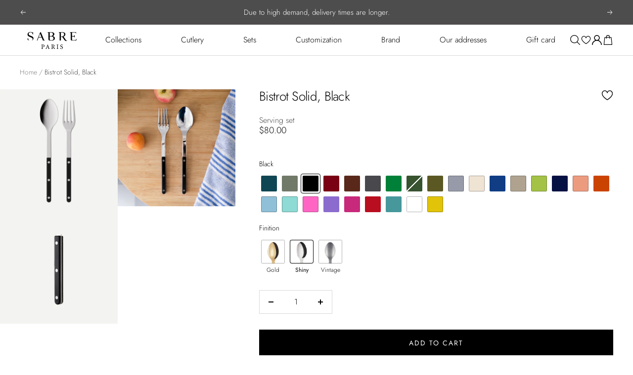

--- FILE ---
content_type: text/html; charset=utf-8
request_url: https://us.sabre-paris.com/products/bistrot-uni-noir_8791
body_size: 72379
content:

<!doctype html><html
  class="no-js"
  lang="en"
  dir="ltr"
  
    data-market="d0de014c-cf8a-4f4a-ab8e-c7f8966c650d"
  
>
  <head>
    
    

    
    <meta charset="utf-8">
    <meta
      name="viewport"
      content="width=device-width, initial-scale=1.0, height=device-height, minimum-scale=1.0, maximum-scale=1.0"
    >
    <meta name="theme-color" content="#ffffff">

    

    <title>Bistrot Solid, Black - Serving set - Sabre US</title><meta name="description" content="With the Bistrot collection, we were inspired by some of our favourite places: restaurants, terraces and cafés. When designing this cutlery we wanted to faithfully capture the atmosphere while adding a modern touch: the styling is simple, the rivets are visible, while the colours and materials stand out nicely. From re"><script type="text/javascript" async="" src="//cdn-redirector.glopal.com/common/js/webinterpret-loader.js?glopal_store_id=sabre-paris"></script><script src="//us.sabre-paris.com/cdn/shop/t/18/assets/browser-detect.js?v=173879018801254352951751895125" type="text/javascript"></script>


  <script>
    // Define dataLayer and the gtag function.
    window.dataLayer = window.dataLayer || [];
    function gtag() {
      dataLayer.push(arguments);
    }

    (() => {
      // Set default consent to 'denied' as a placeholder
      // Determine actual values based on your own requirements
      let defaultConsent = {
        ad_storage:'granted',
        analytics_storage:'granted',
        ad_user_data: 'denied',
        ad_personalization: 'denied',
        functionality_storage: 'granted',
        personalization_storage: 'denied',
        security_storage: 'granted',
      };


      let consentMode = window.localStorage.getItem('consentMode');
      if (consentMode) {
        consentMode = JSON.parse(consentMode);
        gtag('consent', 'default', {
          ...consentMode,
          wait_for_update: 500,
        });
      } else {

      gtag('consent', 'default', {
        ...defaultConsent,
        wait_for_update: 500,
      });
      }
    })();
  </script>




  <!-- this is an external librairy provinding source -->
  <script src="https://cdn.jsdelivr.net/npm/visitdata/dist/visitdata.umd.js"></script>



  <script>
    (function (w, l) {
      w[l] = w[l] || [];

      w[l].push(
        (function () {
          return arguments;
        })('set', 'url_passthrough', true)
      );
      w[l].push({ 'gtm.start': new Date().getTime(), event: 'gtm.js' });
    })(window, 'dataLayer');
  </script>

  
    <!-- Google Tag Manager -->
    <script>
      (function (w, d, s, l, i) {
        if (window._isLightHouse) {
          return;
        }
        w[l] = w[l] || [];

        const f = d.getElementsByTagName(s)[0],
          j = d.createElement(s);
        j.async = true;

        let url = 'https://www.googletagmanager.com/gtm.js?id=#tag_id#';

        const cdn_url = '';
        if (cdn_url) url = cdn_url;
        if (/#\s*tag_id\s*#/i.test(url)) j.src = url.replace(/#\s*tag_id\s*#/i, i);
        else j.src = url + i;
        f.parentNode.insertBefore(j, f);
      })(window, document, 'script', 'dataLayer', 'GTM-5T6BDL7B');
    </script>
    <!-- End Google Tag Manager -->
  


<link rel="shortcut icon" href="//us.sabre-paris.com/cdn/shop/files/Favicon_Sabre_3fabd323-4835-434b-9571-efb9b2fd2230_96x96.png?v=1753081660" type="image/png"><link rel="preconnect" href="https://cdn.shopify.com">
    <link rel="dns-prefetch" href="https://productreviews.shopifycdn.com">
    <link rel="dns-prefetch" href="https://www.google-analytics.com"><link rel="preconnect" href="https://fonts.shopifycdn.com" crossorigin><link rel="preload" as="script" href="//us.sabre-paris.com/cdn/shop/t/18/assets/vendor.js?v=31715688253868339281751895124">
    <link rel="preload" as="script" href="//us.sabre-paris.com/cdn/shop/t/18/assets/instant-page.js?v=121037932675038853521751895121"><link rel="preload" as="fetch" href="/products/bistrot-uni-noir_8791.js" crossorigin>
      <link
        rel="preload"
        as="image"
        imagesizes="(max-width: 999px) calc(100vw - 48px), 640px"
        imagesrcset="//us.sabre-paris.com/cdn/shop/files/2346-014-0010-1_400x.jpg?v=1768447828 400w, //us.sabre-paris.com/cdn/shop/files/2346-014-0010-1_500x.jpg?v=1768447828 500w, //us.sabre-paris.com/cdn/shop/files/2346-014-0010-1_600x.jpg?v=1768447828 600w, //us.sabre-paris.com/cdn/shop/files/2346-014-0010-1_700x.jpg?v=1768447828 700w, //us.sabre-paris.com/cdn/shop/files/2346-014-0010-1_800x.jpg?v=1768447828 800w, //us.sabre-paris.com/cdn/shop/files/2346-014-0010-1_900x.jpg?v=1768447828 900w, //us.sabre-paris.com/cdn/shop/files/2346-014-0010-1_1000x.jpg?v=1768447828 1000w, //us.sabre-paris.com/cdn/shop/files/2346-014-0010-1_1100x.jpg?v=1768447828 1100w, //us.sabre-paris.com/cdn/shop/files/2346-014-0010-1_1200x.jpg?v=1768447828 1200w, //us.sabre-paris.com/cdn/shop/files/2346-014-0010-1_1300x.jpg?v=1768447828 1300w, //us.sabre-paris.com/cdn/shop/files/2346-014-0010-1_1400x.jpg?v=1768447828 1400w, //us.sabre-paris.com/cdn/shop/files/2346-014-0010-1_1500x.jpg?v=1768447828 1500w, //us.sabre-paris.com/cdn/shop/files/2346-014-0010-1_1600x.jpg?v=1768447828 1600w
"
      ><link rel="preload" as="script" href="//us.sabre-paris.com/cdn/shop/t/18/assets/flickity.js?v=125430014455421737881751895127"><meta property="og:type" content="product">
  <meta property="og:title" content="Bistrot Solid, Black - Serving set">
  <meta property="product:price:amount" content="80.00">
  <meta property="product:price:currency" content="USD"><meta property="og:image" content="http://us.sabre-paris.com/cdn/shop/files/2346-014-0010-1.jpg?v=1768447828">
  <meta property="og:image:secure_url" content="https://us.sabre-paris.com/cdn/shop/files/2346-014-0010-1.jpg?v=1768447828">
  <meta property="og:image:width" content="1600">
  <meta property="og:image:height" content="1600"><meta property="og:description" content="With the Bistrot collection, we were inspired by some of our favourite places: restaurants, terraces and cafés. When designing this cutlery we wanted to faithfully capture the atmosphere while adding a modern touch: the styling is simple, the rivets are visible, while the colours and materials stand out nicely. From re"><meta property="og:url" content="https://us.sabre-paris.com/products/bistrot-uni-noir_8791">
<meta property="og:site_name" content="Sabre US"><meta name="twitter:card" content="summary"><meta name="twitter:title" content="Bistrot Solid, Black - Serving set">
  <meta name="twitter:description" content="With the Bistrot collection, we were inspired by some of our favourite places: restaurants, terraces and cafés. When designing this cutlery we wanted to faithfully capture the atmosphere while adding a modern touch: the styling is simple, the rivets are visible, while the colours and materials stand out nicely. From red to blue, not forgetting the superb materials with horn or tortoise effects. Available with gloss or vintage finishes, we’re sure you’ll enjoy this collection, which is designed to be both traditional and contemporary at the same time.Comprised of a large fork for serving meat and a large spoon for accompaniments, this Sabre serving set is a vital day-to-day accessory. It is the perfect accompaniment for your household table cutlery collection."><meta name="twitter:image" content="https://us.sabre-paris.com/cdn/shop/files/2346-014-0010-1_1200x1200_crop_center.jpg?v=1768447828">
  <meta name="twitter:image:alt" content="">
    









<link rel="preload" href="//us.sabre-paris.com/cdn/fonts/jost/jost_n4.d47a1b6347ce4a4c9f437608011273009d91f2b7.woff2" as="font" type="font/woff2" crossorigin><link rel="preload" href="//us.sabre-paris.com/cdn/fonts/jost/jost_n4.d47a1b6347ce4a4c9f437608011273009d91f2b7.woff2" as="font" type="font/woff2" crossorigin><style>
  /* adobe font css */

  /* Typography (body) */

  

  
/* Typography (heading) */

  

  
/* Typography (heading secondary) */

  

  

  
  @font-face {
  font-family: Jost;
  font-weight: 400;
  font-style: normal;
  font-display: swap;
  src: url("//us.sabre-paris.com/cdn/fonts/jost/jost_n4.d47a1b6347ce4a4c9f437608011273009d91f2b7.woff2") format("woff2"),
       url("//us.sabre-paris.com/cdn/fonts/jost/jost_n4.791c46290e672b3f85c3d1c651ef2efa3819eadd.woff") format("woff");
}

@font-face {
  font-family: Jost;
  font-weight: 400;
  font-style: italic;
  font-display: swap;
  src: url("//us.sabre-paris.com/cdn/fonts/jost/jost_i4.b690098389649750ada222b9763d55796c5283a5.woff2") format("woff2"),
       url("//us.sabre-paris.com/cdn/fonts/jost/jost_i4.fd766415a47e50b9e391ae7ec04e2ae25e7e28b0.woff") format("woff");
}

@font-face {
  font-family: Jost;
  font-weight: 700;
  font-style: normal;
  font-display: swap;
  src: url("//us.sabre-paris.com/cdn/fonts/jost/jost_n7.921dc18c13fa0b0c94c5e2517ffe06139c3615a3.woff2") format("woff2"),
       url("//us.sabre-paris.com/cdn/fonts/jost/jost_n7.cbfc16c98c1e195f46c536e775e4e959c5f2f22b.woff") format("woff");
}

@font-face {
  font-family: Jost;
  font-weight: 700;
  font-style: italic;
  font-display: swap;
  src: url("//us.sabre-paris.com/cdn/fonts/jost/jost_i7.d8201b854e41e19d7ed9b1a31fe4fe71deea6d3f.woff2") format("woff2"),
       url("//us.sabre-paris.com/cdn/fonts/jost/jost_i7.eae515c34e26b6c853efddc3fc0c552e0de63757.woff") format("woff");
}


  
  
  @font-face {
  font-family: Jost;
  font-weight: 400;
  font-style: normal;
  font-display: swap;
  src: url("//us.sabre-paris.com/cdn/fonts/jost/jost_n4.d47a1b6347ce4a4c9f437608011273009d91f2b7.woff2") format("woff2"),
       url("//us.sabre-paris.com/cdn/fonts/jost/jost_n4.791c46290e672b3f85c3d1c651ef2efa3819eadd.woff") format("woff");
}

@font-face {
  font-family: Jost;
  font-weight: 400;
  font-style: italic;
  font-display: swap;
  src: url("//us.sabre-paris.com/cdn/fonts/jost/jost_i4.b690098389649750ada222b9763d55796c5283a5.woff2") format("woff2"),
       url("//us.sabre-paris.com/cdn/fonts/jost/jost_i4.fd766415a47e50b9e391ae7ec04e2ae25e7e28b0.woff") format("woff");
}

@font-face {
  font-family: Jost;
  font-weight: 700;
  font-style: normal;
  font-display: swap;
  src: url("//us.sabre-paris.com/cdn/fonts/jost/jost_n7.921dc18c13fa0b0c94c5e2517ffe06139c3615a3.woff2") format("woff2"),
       url("//us.sabre-paris.com/cdn/fonts/jost/jost_n7.cbfc16c98c1e195f46c536e775e4e959c5f2f22b.woff") format("woff");
}

@font-face {
  font-family: Jost;
  font-weight: 700;
  font-style: italic;
  font-display: swap;
  src: url("//us.sabre-paris.com/cdn/fonts/jost/jost_i7.d8201b854e41e19d7ed9b1a31fe4fe71deea6d3f.woff2") format("woff2"),
       url("//us.sabre-paris.com/cdn/fonts/jost/jost_i7.eae515c34e26b6c853efddc3fc0c552e0de63757.woff") format("woff");
}

@font-face {
  font-family: Jost;
  font-weight: 300;
  font-style: normal;
  font-display: swap;
  src: url("//us.sabre-paris.com/cdn/fonts/jost/jost_n3.a5df7448b5b8c9a76542f085341dff794ff2a59d.woff2") format("woff2"),
       url("//us.sabre-paris.com/cdn/fonts/jost/jost_n3.882941f5a26d0660f7dd135c08afc57fc6939a07.woff") format("woff");
}

@font-face {
  font-family: Jost;
  font-weight: 300;
  font-style: italic;
  font-display: swap;
  src: url("//us.sabre-paris.com/cdn/fonts/jost/jost_i3.8d4e97d98751190bb5824cdb405ec5b0049a74c0.woff2") format("woff2"),
       url("//us.sabre-paris.com/cdn/fonts/jost/jost_i3.1b7a65a16099fd3de6fdf1255c696902ed952195.woff") format("woff");
}


  
  
  @font-face {
  font-family: Jost;
  font-weight: 400;
  font-style: normal;
  font-display: swap;
  src: url("//us.sabre-paris.com/cdn/fonts/jost/jost_n4.d47a1b6347ce4a4c9f437608011273009d91f2b7.woff2") format("woff2"),
       url("//us.sabre-paris.com/cdn/fonts/jost/jost_n4.791c46290e672b3f85c3d1c651ef2efa3819eadd.woff") format("woff");
}

@font-face {
  font-family: Jost;
  font-weight: 400;
  font-style: italic;
  font-display: swap;
  src: url("//us.sabre-paris.com/cdn/fonts/jost/jost_i4.b690098389649750ada222b9763d55796c5283a5.woff2") format("woff2"),
       url("//us.sabre-paris.com/cdn/fonts/jost/jost_i4.fd766415a47e50b9e391ae7ec04e2ae25e7e28b0.woff") format("woff");
}

@font-face {
  font-family: Jost;
  font-weight: 700;
  font-style: normal;
  font-display: swap;
  src: url("//us.sabre-paris.com/cdn/fonts/jost/jost_n7.921dc18c13fa0b0c94c5e2517ffe06139c3615a3.woff2") format("woff2"),
       url("//us.sabre-paris.com/cdn/fonts/jost/jost_n7.cbfc16c98c1e195f46c536e775e4e959c5f2f22b.woff") format("woff");
}

@font-face {
  font-family: Jost;
  font-weight: 700;
  font-style: italic;
  font-display: swap;
  src: url("//us.sabre-paris.com/cdn/fonts/jost/jost_i7.d8201b854e41e19d7ed9b1a31fe4fe71deea6d3f.woff2") format("woff2"),
       url("//us.sabre-paris.com/cdn/fonts/jost/jost_i7.eae515c34e26b6c853efddc3fc0c552e0de63757.woff") format("woff");
}

@font-face {
  font-family: Jost;
  font-weight: 300;
  font-style: normal;
  font-display: swap;
  src: url("//us.sabre-paris.com/cdn/fonts/jost/jost_n3.a5df7448b5b8c9a76542f085341dff794ff2a59d.woff2") format("woff2"),
       url("//us.sabre-paris.com/cdn/fonts/jost/jost_n3.882941f5a26d0660f7dd135c08afc57fc6939a07.woff") format("woff");
}

@font-face {
  font-family: Jost;
  font-weight: 300;
  font-style: italic;
  font-display: swap;
  src: url("//us.sabre-paris.com/cdn/fonts/jost/jost_i3.8d4e97d98751190bb5824cdb405ec5b0049a74c0.woff2") format("woff2"),
       url("//us.sabre-paris.com/cdn/fonts/jost/jost_i3.1b7a65a16099fd3de6fdf1255c696902ed952195.woff") format("woff");
}



  :root {--heading-color: 0, 0, 0;
      --text-color: 0, 0, 0;
      --background: 255, 255, 255;
      --secondary-background: 255, 255, 255;
      --border-color: 217, 217, 217;
      --border-color-darker: 153, 153, 153;
      --success-color: 6, 136, 42;
      --success-background: 205, 231, 212;
      --error-color: 212, 64, 64;
      --error-background: 252, 242, 242;
      --warning-color: 227, 176, 22;
      --warning-background: 253, 249, 239;
      --primary-button-background: 0, 0, 0;
      --primary-button-text-color: 255, 255, 255;
      --secondary-button-background: 255, 255, 255;
      --secondary-button-text-color: 0, 0, 0;
      --ternary-button-background: 255, 255, 255;
      --ternary-button-text-color: 0, 0, 0;
      --product-star-rating: 246, 164, 41;
      --product-on-sale-accent: 109, 166, 125;
      --product-sold-out-accent: 212, 64, 64;
      --product-custom-label-background: 0, 0, 0;
      --product-custom-label-text-color: 255, 255, 255;
      --product-custom-label-2-background: 243, 229, 182;
      --product-custom-label-2-text-color: 0, 0, 0;
      --product-low-stock-text-color: 222, 42, 42;
      --product-in-stock-text-color: 46, 158, 123;
      --loading-bar-background: 0, 0, 0;--primary-button-border-color:var(--primary-button-background);--secondary-button-border-color:var(--secondary-button-text-color);--ternary-button-border-color:var(--ternary-button-text-color);--primary-button-background--hover: 255, 255, 255;--primary-button-text-color--hover: 0, 0, 0;--secondary-button-background--hover: 0, 0, 0;--secondary-button-text-color--hover: 255, 255, 255;/* new labels by metafields */
      --product-label-primary-text-color: 255, 255, 255;
      --product-label-primary-background: 0, 0, 0;
      --product-label-secondary-text-color: 255, 255, 255;
      --product-label-secondary-background: 0, 0, 0;
      --product-label-ternary-text-color: 255, 255, 255;
      --product-label-ternary-background: 0, 0, 0;

      --product-label-primary-variant-text-color: 255, 255, 255;
      --product-label-primary-variant-background: 0, 0, 0;
      --product-label-secondary-variant-text-color: 255, 255, 255;
      --product-label-secondary-variant-background: 0, 0, 0;
      --product-label-ternary-variant-text-color: 0, 0, 0;
      --product-label-ternary-variant-background: 255, 255, 255;


      /* We duplicate some "base" colors as root colors, which is useful to use on drawer elements or popover without. Those should not be overridden to avoid issues */
      --root-heading-color: 0, 0, 0;
      --root-text-color: 0, 0, 0;
      --root-background: 255, 255, 255;
      --root-border-color: 217, 217, 217;
      --root-primary-button-background: 0, 0, 0;
      --root-primary-button-text-color: 255, 255, 255;

      /* Cart discount color */--cart-discount--color: 0, 0, 0;
      --cart-discount--background: 255, 255, 255;

      --base-font-size: 16px;

      /* heading font */
      --heading-font-family: Jost, sans-serif;
  
  ;
  
      --heading-font-weight: 300;
      --heading-font-style: normal;
      --heading-text-transform: normal;
      --heading-font-weight-light: 300;
      --heading-font-weight-normal: 400;
      --heading-font-weight-bold: 700;

      /* heading font */
      --heading-secondary-font-family: Jost, sans-serif;
  
  ;
  
      --heading-secondary-font-weight: 300;
      --heading-secondary-font-style: normal;
      --heading-secondary-font-weight-light: 300;
      --heading-secondary-font-weight-normal: 400;
      --heading-secondary-font-weight-bold: 700;

      /* body text font */
      --text-font-family: Jost, sans-serif;
  
  ;
  
      --text-font-weight: 300;
      --text-font-style: normal;
      --text-font-weight-light: 300;
      --text-font-weight-normal: 400;
      --text-font-weight-bold: 700;
      --text-font-bold-weight: 700; /* kept for compatibility */

      /* Typography (font size) */
      --heading-xxsmall-font-size: 10px;
      --heading-xsmall-font-size: 10px;
      --heading-small-font-size: 11px;
      --heading-large-font-size: 32px;
      --heading-h1-font-size: 32px;
      --heading-h2-font-size: 28px;
      --heading-h3-font-size: 26px;
      --heading-h4-font-size: 22px;
      --heading-h5-font-size: 18px;
      --heading-h6-font-size: 16px;

      /* Control the look and feel of the theme by changing radius of various elements */
      --button-border-radius: 0px;
      --block-border-radius: 0px;
      --block-border-radius-reduced: 0px;
      --color-swatch-border-radius: 4px;

      /* Button size */
      --button-height: 48px;
      --button-small-height: 40px;

      /* Form related */
      --form-input-field-height: 48px;
      --form-input-gap: 16px;
      --form-submit-margin: 24px;

      /* Product listing related variables */
      --product-list-block-spacing: 32px;

      /* Video related */
      --play-button-background: 255, 255, 255;
      --play-button-arrow: 0, 0, 0;

      /* RTL support */
      --transform-logical-flip: 1;
      --transform-origin-start: left;
      --transform-origin-end: right;

      /* Other */
      --zoom-cursor-svg-url: url(//us.sabre-paris.com/cdn/shop/t/18/assets/zoom-cursor.svg?v=168035960473673928601751895154);
      --arrow-right-svg-url: url(//us.sabre-paris.com/cdn/shop/t/18/assets/arrow-right.svg?v=141591004395532001551751895154);
      --arrow-left-svg-url: url(//us.sabre-paris.com/cdn/shop/t/18/assets/arrow-left.svg?v=129346168889692502881751895154);

      /* Some useful variables that we can reuse in our CSS. Some explanation are needed for some of them:
         - container-max-width-minus-gutters: represents the container max width without the edge gutters
         - container-outer-width: considering the screen width, represent all the space outside the container
         - container-outer-margin: same as container-outer-width but get set to 0 inside a container
         - container-inner-width: the effective space inside the container (minus gutters)
         - grid-column-width: represents the width of a single column of the grid
         - vertical-breather: this is a variable that defines the global "spacing" between sections, and inside the section
                              to create some "breath" and minimum spacing
       */
      --container-max-width: 1600px;
      --container-gutter: 24px;
      --container-max-width-minus-gutters: calc(var(--container-max-width) - (var(--container-gutter)) * 2);
      --container-outer-width: max(calc((100vw - var(--container-max-width-minus-gutters)) / 2), var(--container-gutter));
      --container-outer-margin: var(--container-outer-width);
      --container-inner-width: calc(100vw - var(--container-outer-width) * 2);

      --grid-column-count: 10;
      --grid-gap: 24px;
      --grid-column-width: calc((100vw - var(--container-outer-width) * 2 - var(--grid-gap) * (var(--grid-column-count) - 1)) / var(--grid-column-count));

      --vertical-breather: 36px;
      --vertical-breather-tight: 18px;

      /* Shopify related variables */
      --payment-terms-background-color: #ffffff;

      /* default value if announcement bar is not present */
     --enable-sticky-announcement-bar: 0;
  }

  @media screen and (min-width: 741px) {
      :root {
          --container-gutter: 40px;
          --grid-column-count: 20;
          --vertical-breather: 48px;
          --vertical-breather-tight: 24px;

          /* Typography (font size) */
          --heading-xsmall-font-size: 11px;
          --heading-small-font-size: 12px;
          --heading-large-font-size: 48px;
          --heading-h1-font-size: 48px;
          --heading-h2-font-size: 36px;
          --heading-h3-font-size: 30px;
          --heading-h4-font-size: 22px;
          --heading-h5-font-size: 18px;
          --heading-h6-font-size: 16px;

          /* Form related */
          --form-input-field-height: 52px;
          --form-submit-margin: 32px;

          /* Button size */
          --button-height: 52px;
          --button-small-height: 44px;
      }
  }

  @media screen and (min-width: 1200px) {
      :root {
          --vertical-breather: 64px;
          --vertical-breather-tight: 32px;
          --product-list-block-spacing: 48px;

          /* Typography */
          --heading-large-font-size: 58px;
          --heading-h1-font-size: 50px;
          --heading-h2-font-size: 44px;
          --heading-h3-font-size: 32px;
          --heading-h4-font-size: 26px;
          --heading-h5-font-size: 22px;
          --heading-h6-font-size: 16px;
      }
  }

  @media screen and (min-width: 1600px) {
      :root {
          --vertical-breather: 64px;
          --vertical-breather-tight: 32px;
      }
  }
</style>

    
<!-- prettier-ignore -->
<script>


  // This allows to expose several variables to the global scope, to be used in scripts
  window.themeVariables = {
    settings: {
      direction: "ltr",
      pageType: "product",
      cartCount: 0,
      moneyFormat: "${{amount}}",
      moneyWithCurrencyFormat: "${{amount}} USD",
      moneyWithoutTrailingZeros: false,
      showVendor: false,
      show_discount: false,
      discountMode: "percentage_no_label",
      discountStep: "1",
      discountMethod: "round",
      currencyCodeEnabled: false,
      cartType: "drawer",
      cartCurrency: "USD",currentMarket:"d0de014c-cf8a-4f4a-ab8e-c7f8966c650d",currentLocalization:"d0de014c-cf8a-4f4a-ab8e-c7f8966c650d",
      defaultLocalization:"en",
      mobileZoomFactor: 2.5,
	    enable_media_in_slider_collections: false,
	    enable_media_in_slider_sections: false,
	    enable_media_in_slider_reduced: false
    },

    routes: {
      host: "us.sabre-paris.com",
      rootUrl: "\/",
      rootUrlWithoutSlash: '',
      cartUrl: "\/cart",
      productUrl: "/products",
      cartAddUrl: "\/cart\/add",
      cartChangeUrl: "\/cart\/change",
      searchUrl: "\/search",
      predictiveSearchUrl: "\/search\/suggest",
      productRecommendationsUrl: "\/recommendations\/products",
      sl_cartUrl :  "cart",
      sl_cartAddUrl :  "cart/change",
      sl_productRecommendationsUrl:  "recommendations/products",
      cartClearUrl: "\/cart\/clear"
    },

    strings: {
      accessibilityDelete: "Delete",
      accessibilityClose: "Close",
      collectionSoldOut: "Sold out",
      collectionDiscount: "Save @savings@",
      collectionFromPrice: "From",
      productSalePrice: "Sale price",
      productRegularPrice: "Regular price",
      productFormUnavailable: "Unavailable",
      productFormSoldOut: "Sold out",
      productFormPreOrder: "Pre-order",
      productFormAddToCart: "Add to cart",
      searchNoResults: "No results could be found.",
      searchNewSearch: "New search",
      searchProducts: "Products",
      searchArticles: "Journal",
      searchPages: "Pages",
      searchCollections: "Collections",
      cartViewCart: "View cart",
      cartItemAdded: "Item added to your cart!",
      cartItemAddedShort: "Added to your cart!",
      cartAddOrderNote: "Add order note",
      cartEditOrderNote: "Edit order note",
      shippingEstimatorNoResults: "Sorry, we do not ship to your address.",
      shippingEstimatorOneResult: "There is one shipping rate for your address:",
      shippingEstimatorMultipleResults: "There are several shipping rates for your address:",
      shippingEstimatorError: "One or more error occurred while retrieving shipping rates:"
    },

    libs: {
      flickity: "\/\/us.sabre-paris.com\/cdn\/shop\/t\/18\/assets\/flickity.js?v=125430014455421737881751895127",
      photoswipe: "\/\/us.sabre-paris.com\/cdn\/shop\/t\/18\/assets\/photoswipe.js?v=132268647426145925301751895123",
      qrCode: "\/\/us.sabre-paris.com\/cdn\/shopifycloud\/storefront\/assets\/themes_support\/vendor\/qrcode-3f2b403b.js"
    },

    breakpoints: {
      phone: 'screen and (max-width: 740px)',
      tablet: 'screen and (min-width: 741px) and (max-width: 999px)',
      tabletAndUp: 'screen and (min-width: 741px)',
      pocket: 'screen and (max-width: 999px)',
      lap: 'screen and (min-width: 1000px) and (max-width: 1199px)',
      lapAndUp: 'screen and (min-width: 1000px)',
      desktop: 'screen and (min-width: 1200px)',
      wide: 'screen and (min-width: 1400px)'
    },
    data : {
      user_id : "",
      encoded_user_id : "e3b0c44298fc1c149afbf4c8996fb92427ae41e4649b934ca495991b7852b855",
      shop : "sabre-us.myshopify.com",
      shop_id: "72209203474",
      lang: "en",
      country: "US",
    },
    apps: {
      onetrust_token: "",
      onetrust_no_autoblock: false
    },
    consent :{
      ready : false
    },
    tracking: {
	    gtm_use_product_type_as_item_category: false
    }
  };

  

  window.addEventListener('pageshow', async () => {
	  const cartContent = await (await fetch(`${window.themeVariables.routes.cartUrl}.js`, {cache: 'reload'})).json();
	  document.documentElement.dispatchEvent(new CustomEvent('cart:refresh', {detail: {cart: cartContent}}));
	  document.documentElement.dispatchEvent(new CustomEvent('cart:init', {detail: {cart: cartContent}}));
  });


  window.addEventListener('oz-consent:ready', (event) => {
    window.themeVariables.consent.ready = true;
    window.themeVariables.consent.provider = event.detail?.provider;
  });

  


  if ('noModule' in HTMLScriptElement.prototype) {
    // Old browsers (like IE) that does not support module will be considered as if not executing JS at all
    document.documentElement.className = document.documentElement.className.replace('no-js', 'js');

    requestAnimationFrame(() => {
      const viewportHeight = (window.visualViewport ? window.visualViewport.height : document.documentElement.clientHeight);
      document.documentElement.style.setProperty('--window-height',viewportHeight + 'px');
    });
  }// We save the product ID in local storage to be eventually used for recently viewed section
  try {
    const items = JSON.parse(localStorage.getItem('theme:recently-viewed-products') || '[]');

    // We check if the current product already exists, and if it does not, we add it at the start
    if (!items.includes(8525740704068)) {
      items.unshift(8525740704068);
    }

    localStorage.setItem('theme:recently-viewed-products', JSON.stringify(items.slice(0, 20)));
  } catch (e) {
    // Safari in private mode does not allow setting item, we silently fail
  }</script>


    <script src="//us.sabre-paris.com/cdn/shop/t/18/assets/vendor.js?v=31715688253868339281751895124" defer></script>
    <script src="//us.sabre-paris.com/cdn/shop/t/18/assets/instant-page.js?v=121037932675038853521751895121" defer></script>
    <!-- main-css -->


  <link href="//us.sabre-paris.com/cdn/shop/t/18/assets/__vite-main.4c6cc2c3.css" rel="stylesheet" type="text/css" media="all" />




  <script src="//us.sabre-paris.com/cdn/shop/t/18/assets/__vite-main.6308b82c.js" type="module" crossorigin="anonymous"></script>
  <link href="//us.sabre-paris.com/cdn/shop/t/18/assets/__vite-main.ca275927.css" rel="stylesheet" type="text/css" media="all" />
  <link rel="modulepreload" href="//us.sabre-paris.com/cdn/shop/t/18/assets/__vite-main.dc0bf298.js" crossorigin="anonymous">
  <link rel="modulepreload" href="//us.sabre-paris.com/cdn/shop/t/18/assets/__vite-cart.e0f5f94b.js" crossorigin="anonymous">
  <link rel="modulepreload" href="//us.sabre-paris.com/cdn/shop/t/18/assets/__vite-user.c9af1eb0.js" crossorigin="anonymous">
  <link rel="modulepreload" href="//us.sabre-paris.com/cdn/shop/t/18/assets/__vite-section-loader.cfabd402.js" crossorigin="anonymous">
  <link rel="modulepreload" href="//us.sabre-paris.com/cdn/shop/t/18/assets/__vite-products.80a9323a.js" crossorigin="anonymous">
  <link rel="modulepreload" href="//us.sabre-paris.com/cdn/shop/t/18/assets/__vite-custom-html-element.a1e75c8d.js" crossorigin="anonymous">
  <link rel="modulepreload" href="//us.sabre-paris.com/cdn/shop/t/18/assets/__vite-product-html-element.0840700f.js" crossorigin="anonymous">
  <link rel="modulepreload" href="//us.sabre-paris.com/cdn/shop/t/18/assets/__vite-currency.ff1f4aff.js" crossorigin="anonymous">
  <link rel="modulepreload" href="//us.sabre-paris.com/cdn/shop/t/18/assets/__vite-drawer.0cdfd7c7.js" crossorigin="anonymous">
  <link rel="modulepreload" href="//us.sabre-paris.com/cdn/shop/t/18/assets/__vite-media-features.eec194f1.js" crossorigin="anonymous">
  <link rel="modulepreload" href="//us.sabre-paris.com/cdn/shop/t/18/assets/__vite-image.763bf753.js" crossorigin="anonymous">
  <link rel="modulepreload" href="//us.sabre-paris.com/cdn/shop/t/18/assets/__vite-dom.566f7651.js" crossorigin="anonymous">
  <link rel="modulepreload" href="//us.sabre-paris.com/cdn/shop/t/18/assets/__vite-get-parent-target.5bbe01eb.js" crossorigin="anonymous">
  <link rel="modulepreload" href="//us.sabre-paris.com/cdn/shop/t/18/assets/__vite-animation.9a0166b7.js" crossorigin="anonymous">
  <link rel="modulepreload" href="//us.sabre-paris.com/cdn/shop/t/18/assets/__vite-trackingHelpers.ebdb373b.js" crossorigin="anonymous">
  <link rel="modulepreload" href="//us.sabre-paris.com/cdn/shop/t/18/assets/__vite-breadcrumb.3abe6cf8.js" crossorigin="anonymous">
  <link rel="modulepreload" href="//us.sabre-paris.com/cdn/shop/t/18/assets/__vite-redirect-logic.3e672c51.js" crossorigin="anonymous">
  <link rel="modulepreload" href="//us.sabre-paris.com/cdn/shop/t/18/assets/__vite-debouncers.710db348.js" crossorigin="anonymous">
  <link rel="modulepreload" href="//us.sabre-paris.com/cdn/shop/t/18/assets/__vite-impressions.c2726b55.js" crossorigin="anonymous">
  <link rel="modulepreload" href="//us.sabre-paris.com/cdn/shop/t/18/assets/__vite-fetchWithTimeout.766407be.js" crossorigin="anonymous">
  <link rel="modulepreload" href="//us.sabre-paris.com/cdn/shop/t/18/assets/__vite-location.e499bba4.js" crossorigin="anonymous">
  <link rel="modulepreload" href="//us.sabre-paris.com/cdn/shop/t/18/assets/__vite-utils.9fac69fd.js" crossorigin="anonymous">
  <link rel="modulepreload" href="//us.sabre-paris.com/cdn/shop/t/18/assets/__vite-SearchProvider.f9f16c77.js" crossorigin="anonymous">
  <link rel="modulepreload" href="//us.sabre-paris.com/cdn/shop/t/18/assets/__vite-search.f49ee826.js" crossorigin="anonymous">
  <link rel="modulepreload" href="//us.sabre-paris.com/cdn/shop/t/18/assets/__vite-focus-trap.esm.cfa47d0b.js" crossorigin="anonymous">


    

<link rel="canonical" href="https://us.sabre-paris.com/products/bistrot-uni-noir_8791">
<script>window.performance && window.performance.mark && window.performance.mark('shopify.content_for_header.start');</script><meta name="facebook-domain-verification" content="t1db70uz9az27yh0hyhkzcsu52jqg5">
<meta id="shopify-digital-wallet" name="shopify-digital-wallet" content="/72209203474/digital_wallets/dialog">
<meta name="shopify-checkout-api-token" content="cbef4edafbee1b9b168c1d2f25c4e87f">
<meta id="in-context-paypal-metadata" data-shop-id="72209203474" data-venmo-supported="false" data-environment="production" data-locale="en_US" data-paypal-v4="true" data-currency="USD">

<script async="async" src="/checkouts/internal/preloads.js?locale=en-US"></script>
<link rel="preconnect" href="https://shop.app" crossorigin="anonymous">
<script async="async" src="https://shop.app/checkouts/internal/preloads.js?locale=en-US&shop_id=72209203474" crossorigin="anonymous"></script>
<script id="apple-pay-shop-capabilities" type="application/json">{"shopId":72209203474,"countryCode":"US","currencyCode":"USD","merchantCapabilities":["supports3DS"],"merchantId":"gid:\/\/shopify\/Shop\/72209203474","merchantName":"Sabre US","requiredBillingContactFields":["postalAddress","email","phone"],"requiredShippingContactFields":["postalAddress","email","phone"],"shippingType":"shipping","supportedNetworks":["visa","masterCard","amex","discover","elo","jcb"],"total":{"type":"pending","label":"Sabre US","amount":"1.00"},"shopifyPaymentsEnabled":true,"supportsSubscriptions":true}</script>
<script id="shopify-features" type="application/json">{"accessToken":"cbef4edafbee1b9b168c1d2f25c4e87f","betas":["rich-media-storefront-analytics"],"domain":"us.sabre-paris.com","predictiveSearch":true,"shopId":72209203474,"locale":"en"}</script>
<script>var Shopify = Shopify || {};
Shopify.shop = "sabre-us.myshopify.com";
Shopify.locale = "en";
Shopify.currency = {"active":"USD","rate":"1.0"};
Shopify.country = "US";
Shopify.theme = {"name":"Prod Thème The OZ B2C","id":182859104640,"schema_name":"@theoz\/theme_sabre_v2","schema_version":"3.8.0 - 1.32.1","theme_store_id":null,"role":"main"};
Shopify.theme.handle = "null";
Shopify.theme.style = {"id":null,"handle":null};
Shopify.cdnHost = "us.sabre-paris.com/cdn";
Shopify.routes = Shopify.routes || {};
Shopify.routes.root = "/";</script>
<script type="module">!function(o){(o.Shopify=o.Shopify||{}).modules=!0}(window);</script>
<script>!function(o){function n(){var o=[];function n(){o.push(Array.prototype.slice.apply(arguments))}return n.q=o,n}var t=o.Shopify=o.Shopify||{};t.loadFeatures=n(),t.autoloadFeatures=n()}(window);</script>
<script>
  window.ShopifyPay = window.ShopifyPay || {};
  window.ShopifyPay.apiHost = "shop.app\/pay";
  window.ShopifyPay.redirectState = null;
</script>
<script id="shop-js-analytics" type="application/json">{"pageType":"product"}</script>
<script defer="defer" async type="module" src="//us.sabre-paris.com/cdn/shopifycloud/shop-js/modules/v2/client.init-shop-cart-sync_BApSsMSl.en.esm.js"></script>
<script defer="defer" async type="module" src="//us.sabre-paris.com/cdn/shopifycloud/shop-js/modules/v2/chunk.common_CBoos6YZ.esm.js"></script>
<script type="module">
  await import("//us.sabre-paris.com/cdn/shopifycloud/shop-js/modules/v2/client.init-shop-cart-sync_BApSsMSl.en.esm.js");
await import("//us.sabre-paris.com/cdn/shopifycloud/shop-js/modules/v2/chunk.common_CBoos6YZ.esm.js");

  window.Shopify.SignInWithShop?.initShopCartSync?.({"fedCMEnabled":true,"windoidEnabled":true});

</script>
<script>
  window.Shopify = window.Shopify || {};
  if (!window.Shopify.featureAssets) window.Shopify.featureAssets = {};
  window.Shopify.featureAssets['shop-js'] = {"shop-cart-sync":["modules/v2/client.shop-cart-sync_DJczDl9f.en.esm.js","modules/v2/chunk.common_CBoos6YZ.esm.js"],"init-fed-cm":["modules/v2/client.init-fed-cm_BzwGC0Wi.en.esm.js","modules/v2/chunk.common_CBoos6YZ.esm.js"],"init-windoid":["modules/v2/client.init-windoid_BS26ThXS.en.esm.js","modules/v2/chunk.common_CBoos6YZ.esm.js"],"shop-cash-offers":["modules/v2/client.shop-cash-offers_DthCPNIO.en.esm.js","modules/v2/chunk.common_CBoos6YZ.esm.js","modules/v2/chunk.modal_Bu1hFZFC.esm.js"],"shop-button":["modules/v2/client.shop-button_D_JX508o.en.esm.js","modules/v2/chunk.common_CBoos6YZ.esm.js"],"init-shop-email-lookup-coordinator":["modules/v2/client.init-shop-email-lookup-coordinator_DFwWcvrS.en.esm.js","modules/v2/chunk.common_CBoos6YZ.esm.js"],"shop-toast-manager":["modules/v2/client.shop-toast-manager_tEhgP2F9.en.esm.js","modules/v2/chunk.common_CBoos6YZ.esm.js"],"shop-login-button":["modules/v2/client.shop-login-button_DwLgFT0K.en.esm.js","modules/v2/chunk.common_CBoos6YZ.esm.js","modules/v2/chunk.modal_Bu1hFZFC.esm.js"],"avatar":["modules/v2/client.avatar_BTnouDA3.en.esm.js"],"init-shop-cart-sync":["modules/v2/client.init-shop-cart-sync_BApSsMSl.en.esm.js","modules/v2/chunk.common_CBoos6YZ.esm.js"],"pay-button":["modules/v2/client.pay-button_BuNmcIr_.en.esm.js","modules/v2/chunk.common_CBoos6YZ.esm.js"],"init-shop-for-new-customer-accounts":["modules/v2/client.init-shop-for-new-customer-accounts_DrjXSI53.en.esm.js","modules/v2/client.shop-login-button_DwLgFT0K.en.esm.js","modules/v2/chunk.common_CBoos6YZ.esm.js","modules/v2/chunk.modal_Bu1hFZFC.esm.js"],"init-customer-accounts-sign-up":["modules/v2/client.init-customer-accounts-sign-up_TlVCiykN.en.esm.js","modules/v2/client.shop-login-button_DwLgFT0K.en.esm.js","modules/v2/chunk.common_CBoos6YZ.esm.js","modules/v2/chunk.modal_Bu1hFZFC.esm.js"],"shop-follow-button":["modules/v2/client.shop-follow-button_C5D3XtBb.en.esm.js","modules/v2/chunk.common_CBoos6YZ.esm.js","modules/v2/chunk.modal_Bu1hFZFC.esm.js"],"checkout-modal":["modules/v2/client.checkout-modal_8TC_1FUY.en.esm.js","modules/v2/chunk.common_CBoos6YZ.esm.js","modules/v2/chunk.modal_Bu1hFZFC.esm.js"],"init-customer-accounts":["modules/v2/client.init-customer-accounts_C0Oh2ljF.en.esm.js","modules/v2/client.shop-login-button_DwLgFT0K.en.esm.js","modules/v2/chunk.common_CBoos6YZ.esm.js","modules/v2/chunk.modal_Bu1hFZFC.esm.js"],"lead-capture":["modules/v2/client.lead-capture_Cq0gfm7I.en.esm.js","modules/v2/chunk.common_CBoos6YZ.esm.js","modules/v2/chunk.modal_Bu1hFZFC.esm.js"],"shop-login":["modules/v2/client.shop-login_BmtnoEUo.en.esm.js","modules/v2/chunk.common_CBoos6YZ.esm.js","modules/v2/chunk.modal_Bu1hFZFC.esm.js"],"payment-terms":["modules/v2/client.payment-terms_BHOWV7U_.en.esm.js","modules/v2/chunk.common_CBoos6YZ.esm.js","modules/v2/chunk.modal_Bu1hFZFC.esm.js"]};
</script>
<script>(function() {
  var isLoaded = false;
  
    if (isLoaded) return;
    isLoaded = true;
    window.shopifyAppsUrls = ["https:\/\/widget.trustpilot.com\/bootstrap\/v5\/tp.widget.sync.bootstrap.min.js?shop=sabre-us.myshopify.com","https:\/\/ecommplugins-scripts.trustpilot.com\/v2.1\/js\/header.min.js?settings=eyJrZXkiOiJtZzFmeG51UnhoOWhGODFXIiwicyI6InNrdSJ9\u0026v=2.5\u0026shop=sabre-us.myshopify.com","https:\/\/ecommplugins-trustboxsettings.trustpilot.com\/sabre-us.myshopify.com.js?settings=1757592237663\u0026shop=sabre-us.myshopify.com","https:\/\/static.klaviyo.com\/onsite\/js\/klaviyo.js?company_id=XF4ek6\u0026shop=sabre-us.myshopify.com","https:\/\/cdn.nfcube.com\/instafeed-ceaa89dbc894c09c95d5e4c7500a51fc.js?shop=sabre-us.myshopify.com","https:\/\/assets.smartwishlist.webmarked.net\/static\/v6\/smartwishlist.js?shop=sabre-us.myshopify.com","https:\/\/ecommplugins-scripts.trustpilot.com\/v2.1\/js\/success.min.js?settings=eyJrZXkiOiJtZzFmeG51UnhoOWhGODFXIiwicyI6InNrdSIsInQiOlsib3JkZXJzL2Z1bGZpbGxlZCJdLCJ2IjoiIiwiYSI6IiJ9\u0026shop=sabre-us.myshopify.com"];
    function asyncLoad() { var urls = window.shopifyAppsUrls; for (var i = 0; i < urls.length; i++) {
      var s = document.createElement('script');
      s.type = 'text/javascript';
      s.async = true;
      s.src = urls[i];
      var x = document.getElementsByTagName('script')[0];
      x.parentNode.insertBefore(s, x);
    }
  };
  if(window.attachEvent) {
    window.attachEvent('onload', asyncLoad);
  } else {
    window.addEventListener('load', asyncLoad, false);
  }
})();</script>
<script id="__st">var __st={"a":72209203474,"offset":-18000,"reqid":"f43d994b-62a4-4445-a646-7906a461e969-1768887376","pageurl":"us.sabre-paris.com\/products\/bistrot-uni-noir_8791","u":"f2c81b563dc3","p":"product","rtyp":"product","rid":8525740704068};</script>
<script>window.ShopifyPaypalV4VisibilityTracking = true;</script>
<script id="captcha-bootstrap">!function(){'use strict';const t='contact',e='account',n='new_comment',o=[[t,t],['blogs',n],['comments',n],[t,'customer']],c=[[e,'customer_login'],[e,'guest_login'],[e,'recover_customer_password'],[e,'create_customer']],r=t=>t.map((([t,e])=>`form[action*='/${t}']:not([data-nocaptcha='true']) input[name='form_type'][value='${e}']`)).join(','),a=t=>()=>t?[...document.querySelectorAll(t)].map((t=>t.form)):[];function s(){const t=[...o],e=r(t);return a(e)}const i='password',u='form_key',d=['recaptcha-v3-token','g-recaptcha-response','h-captcha-response',i],f=()=>{try{return window.sessionStorage}catch{return}},m='__shopify_v',_=t=>t.elements[u];function p(t,e,n=!1){try{const o=window.sessionStorage,c=JSON.parse(o.getItem(e)),{data:r}=function(t){const{data:e,action:n}=t;return t[m]||n?{data:e,action:n}:{data:t,action:n}}(c);for(const[e,n]of Object.entries(r))t.elements[e]&&(t.elements[e].value=n);n&&o.removeItem(e)}catch(o){console.error('form repopulation failed',{error:o})}}const l='form_type',E='cptcha';function T(t){t.dataset[E]=!0}const w=window,h=w.document,L='Shopify',v='ce_forms',y='captcha';let A=!1;((t,e)=>{const n=(g='f06e6c50-85a8-45c8-87d0-21a2b65856fe',I='https://cdn.shopify.com/shopifycloud/storefront-forms-hcaptcha/ce_storefront_forms_captcha_hcaptcha.v1.5.2.iife.js',D={infoText:'Protected by hCaptcha',privacyText:'Privacy',termsText:'Terms'},(t,e,n)=>{const o=w[L][v],c=o.bindForm;if(c)return c(t,g,e,D).then(n);var r;o.q.push([[t,g,e,D],n]),r=I,A||(h.body.append(Object.assign(h.createElement('script'),{id:'captcha-provider',async:!0,src:r})),A=!0)});var g,I,D;w[L]=w[L]||{},w[L][v]=w[L][v]||{},w[L][v].q=[],w[L][y]=w[L][y]||{},w[L][y].protect=function(t,e){n(t,void 0,e),T(t)},Object.freeze(w[L][y]),function(t,e,n,w,h,L){const[v,y,A,g]=function(t,e,n){const i=e?o:[],u=t?c:[],d=[...i,...u],f=r(d),m=r(i),_=r(d.filter((([t,e])=>n.includes(e))));return[a(f),a(m),a(_),s()]}(w,h,L),I=t=>{const e=t.target;return e instanceof HTMLFormElement?e:e&&e.form},D=t=>v().includes(t);t.addEventListener('submit',(t=>{const e=I(t);if(!e)return;const n=D(e)&&!e.dataset.hcaptchaBound&&!e.dataset.recaptchaBound,o=_(e),c=g().includes(e)&&(!o||!o.value);(n||c)&&t.preventDefault(),c&&!n&&(function(t){try{if(!f())return;!function(t){const e=f();if(!e)return;const n=_(t);if(!n)return;const o=n.value;o&&e.removeItem(o)}(t);const e=Array.from(Array(32),(()=>Math.random().toString(36)[2])).join('');!function(t,e){_(t)||t.append(Object.assign(document.createElement('input'),{type:'hidden',name:u})),t.elements[u].value=e}(t,e),function(t,e){const n=f();if(!n)return;const o=[...t.querySelectorAll(`input[type='${i}']`)].map((({name:t})=>t)),c=[...d,...o],r={};for(const[a,s]of new FormData(t).entries())c.includes(a)||(r[a]=s);n.setItem(e,JSON.stringify({[m]:1,action:t.action,data:r}))}(t,e)}catch(e){console.error('failed to persist form',e)}}(e),e.submit())}));const S=(t,e)=>{t&&!t.dataset[E]&&(n(t,e.some((e=>e===t))),T(t))};for(const o of['focusin','change'])t.addEventListener(o,(t=>{const e=I(t);D(e)&&S(e,y())}));const B=e.get('form_key'),M=e.get(l),P=B&&M;t.addEventListener('DOMContentLoaded',(()=>{const t=y();if(P)for(const e of t)e.elements[l].value===M&&p(e,B);[...new Set([...A(),...v().filter((t=>'true'===t.dataset.shopifyCaptcha))])].forEach((e=>S(e,t)))}))}(h,new URLSearchParams(w.location.search),n,t,e,['guest_login'])})(!0,!0)}();</script>
<script integrity="sha256-4kQ18oKyAcykRKYeNunJcIwy7WH5gtpwJnB7kiuLZ1E=" data-source-attribution="shopify.loadfeatures" defer="defer" src="//us.sabre-paris.com/cdn/shopifycloud/storefront/assets/storefront/load_feature-a0a9edcb.js" crossorigin="anonymous"></script>
<script crossorigin="anonymous" defer="defer" src="//us.sabre-paris.com/cdn/shopifycloud/storefront/assets/shopify_pay/storefront-65b4c6d7.js?v=20250812"></script>
<script data-source-attribution="shopify.dynamic_checkout.dynamic.init">var Shopify=Shopify||{};Shopify.PaymentButton=Shopify.PaymentButton||{isStorefrontPortableWallets:!0,init:function(){window.Shopify.PaymentButton.init=function(){};var t=document.createElement("script");t.src="https://us.sabre-paris.com/cdn/shopifycloud/portable-wallets/latest/portable-wallets.en.js",t.type="module",document.head.appendChild(t)}};
</script>
<script data-source-attribution="shopify.dynamic_checkout.buyer_consent">
  function portableWalletsHideBuyerConsent(e){var t=document.getElementById("shopify-buyer-consent"),n=document.getElementById("shopify-subscription-policy-button");t&&n&&(t.classList.add("hidden"),t.setAttribute("aria-hidden","true"),n.removeEventListener("click",e))}function portableWalletsShowBuyerConsent(e){var t=document.getElementById("shopify-buyer-consent"),n=document.getElementById("shopify-subscription-policy-button");t&&n&&(t.classList.remove("hidden"),t.removeAttribute("aria-hidden"),n.addEventListener("click",e))}window.Shopify?.PaymentButton&&(window.Shopify.PaymentButton.hideBuyerConsent=portableWalletsHideBuyerConsent,window.Shopify.PaymentButton.showBuyerConsent=portableWalletsShowBuyerConsent);
</script>
<script data-source-attribution="shopify.dynamic_checkout.cart.bootstrap">document.addEventListener("DOMContentLoaded",(function(){function t(){return document.querySelector("shopify-accelerated-checkout-cart, shopify-accelerated-checkout")}if(t())Shopify.PaymentButton.init();else{new MutationObserver((function(e,n){t()&&(Shopify.PaymentButton.init(),n.disconnect())})).observe(document.body,{childList:!0,subtree:!0})}}));
</script>
<link id="shopify-accelerated-checkout-styles" rel="stylesheet" media="screen" href="https://us.sabre-paris.com/cdn/shopifycloud/portable-wallets/latest/accelerated-checkout-backwards-compat.css" crossorigin="anonymous">
<style id="shopify-accelerated-checkout-cart">
        #shopify-buyer-consent {
  margin-top: 1em;
  display: inline-block;
  width: 100%;
}

#shopify-buyer-consent.hidden {
  display: none;
}

#shopify-subscription-policy-button {
  background: none;
  border: none;
  padding: 0;
  text-decoration: underline;
  font-size: inherit;
  cursor: pointer;
}

#shopify-subscription-policy-button::before {
  box-shadow: none;
}

      </style>

<script>window.performance && window.performance.mark && window.performance.mark('shopify.content_for_header.end');</script>





  <!-- BEGIN app block: shopify://apps/geo-pro-geolocation/blocks/geopro/16fc5313-7aee-4e90-ac95-f50fc7c8b657 --><!-- This snippet is used to load Geo:Pro data on the storefront -->
<meta class='geo-ip' content='[base64]'>
<!-- This snippet initializes the plugin -->
<script async>
  try {
    const loadGeoPro=()=>{let e=e=>{if(!e||e.isCrawler||"success"!==e.message){window.geopro_cancel="1";return}let o=e.isAdmin?"el-geoip-location-admin":"el-geoip-location",s=Date.now()+864e5;localStorage.setItem(o,JSON.stringify({value:e.data,expires:s})),e.isAdmin&&localStorage.setItem("el-geoip-admin",JSON.stringify({value:"1",expires:s}))},o=new XMLHttpRequest;o.open("GET","https://geo.geoproapp.com?x-api-key=91e359ab7-2b63-539e-1de2-c4bf731367a7",!0),o.responseType="json",o.onload=()=>e(200===o.status?o.response:null),o.send()},load=!["el-geoip-location-admin","el-geoip-location"].some(e=>{try{let o=JSON.parse(localStorage.getItem(e));return o&&o.expires>Date.now()}catch(s){return!1}});load&&loadGeoPro();
  } catch(e) {
    console.warn('Geo:Pro error', e);
    window.geopro_cancel = '1';
  }
</script>
<script src="https://cdn.shopify.com/extensions/019b746b-26da-7a64-a671-397924f34f11/easylocation-195/assets/easylocation-storefront.min.js" type="text/javascript" async></script>


<!-- END app block --><!-- BEGIN app block: shopify://apps/sortd-merchandiser/blocks/app-embed/5176d6ef-993f-4869-ba24-87a0a6bedcf9 -->


<script>
window.cmPercents = {
  'product_card_view': 100,
  'product_view': 100,
  'collection_view': 100,
  'product_add': 100,
  'enabled': true,
  'product_card_selector': '[role="main"] a[href*="/products"], #main a[href*="/products"], main a[href*="/products"], #shopify-section-collection-template a[href*="/products"], .collection-matrix.product-list a[href*="/products"]',
  'cart_url': '/cart',
  'store': 'sabre-us.myshopify.com',
  'submit': '[type="submit"]',
  'root_locale': '/',
  'root': '/',
  'collection_url': '',
  'collection_handle': '',
  'collection_id': null,
  'permissions': 123,
};

window.cmTesting = {
  'tests': '[]',
  'collection_route': '/collections',
  'variantA': '',
  'variantB': '',
  'collection_handle': '',
  'canonical_enabled': false
};

if(!(window.cmPercents.permissions != 123 && sessionStorage.getItem('themePermissions') != 'true')) {
  sessionStorage.setItem('cmTests', window.cmTesting.tests);
}
</script>



<script>
var cmInserted=function(){"use strict";var m=100,t=!1,u="animationName",d="",n="Webkit Moz O ms Khtml".split(" "),e="",i=document.createElement("div"),s={strictlyNew:!0,timeout:20,addImportant:!1};if(i.style.animationName&&(t=!0),!1===t)for(var o=0;o<n.length;o++)if(void 0!==i.style[n[o]+"AnimationName"]){e=n[o],u=e+"AnimationName",d="-"+e.toLowerCase()+"-",t=!0;break}function c(t){return s.strictlyNew&&!0===t.QinsQ}function r(t,n){function e(t){t.animationName!==o&&t[u]!==o||c(t.target)||n(t.target)}var i,o="insQ_"+m++,r=s.addImportant?" !important":"";(i=document.createElement("style")).innerHTML="@"+d+"keyframes "+o+" {  from {  outline: 1px solid transparent  } to {  outline: 0px solid transparent }  }\n"+t+" { animation-duration: 0.001s"+r+"; animation-name: "+o+r+"; "+d+"animation-duration: 0.001s"+r+"; "+d+"animation-name: "+o+r+";  } ",document.head.appendChild(i);var a=setTimeout(function(){document.addEventListener("animationstart",e,!1),document.addEventListener("MSAnimationStart",e,!1),document.addEventListener("webkitAnimationStart",e,!1)},s.timeout);return{destroy:function(){clearTimeout(a),i&&(document.head.removeChild(i),i=null),document.removeEventListener("animationstart",e),document.removeEventListener("MSAnimationStart",e),document.removeEventListener("webkitAnimationStart",e)}}}function a(t){t.QinsQ=!0}function f(t){if(t)for(a(t),t=t.firstChild;t;t=t.nextSibling)void 0!==t&&1===t.nodeType&&f(t)}function l(t,n){var e,i=[],o=function(){clearTimeout(e),e=setTimeout(function(){i.forEach(f),n(i),i=[]},10)};return r(t,function(t){if(!c(t)){a(t);var n=function t(n){return c(n.parentNode)||"BODY"===n.nodeName?n:t(n.parentNode)}(t);i.indexOf(n)<0&&i.push(n),o()}})}function v(n){return!(!t||!n.match(/[^{}]/))&&(s.strictlyNew&&f(document.body),{every:function(t){return r(n,t)},summary:function(t){return l(n,t)}})}return v.config=function(t){for(var n in t)t.hasOwnProperty(n)&&(s[n]=t[n])},v}();"undefined"!=typeof module&&void 0!==module.exports&&(module.exports=cmInserted);
function cmX(){for(var e=(navigator.userAgent||"").toLowerCase(),t=[/bot/,/crawl/,/spider/,/slurp/,/curl/,/wget/,/python-requests/,/axios/,/feedfetcher/,/ia_archiver/,/facebookexternalhit/,/facebot/,/google web preview/,/googlebot/,/bingpreview/,/bingbot/,/duckduckbot/,/baiduspider/,/yandex/,/sogou/,/exabot/,/dotbot/,/msnbot/,/yahoo/,/adsbot/,/mediapartners google/,/developers google/,/embedly/,/quora link preview/,/rogerbot/,/applebot/,/tweetmemebot/,/ahrefsbot/,/semrush/,/mj12bot/,/uptimerobot/,/screamingfrog/,/pinterest/,/whatsapp/,/telegrambot/,/vkshare/,/slackbot/,/discordbot/,/flipboard/,/preview/,/phantomjs/,/headless/,/prerender/,/metauri/,/node-superagent/,/python-urllib/,/java\/[0-9\.]+/,/lighthouse/,/chrome-lighthouse/,/pagespeed/,/yadirectfetcher/,/mailru\//,/daum[ /]/,/gomezagent/,/pingdom/,/rigor/,/postman/,/firephp/,/wappalyzer/,/whatcms\//,/zgrab/,/webglance/,/webkit2png/,/analyzer/,/virtuoso/,/pageburst/,/gozilla\//,/cloudflare/,/cf-network/,/cf-edge/,/cf-connecting-ip/],r=0;r<t.length;r++)if(t[r].test(e))return!0;if(navigator.webdriver||!navigator.languages||0===navigator.languages.length||e.indexOf("headlesschrome")>=0||window._phantom||window.__nightmare||window.callPhantom)return!0;try{if("undefined"!=typeof screen&&window.innerHeight&&screen.height-window.innerHeight<0)return!0}catch(s){}return!1}class CMUtils{constructor(){}saveId(){window?.cmPercents?.collection_id&&sessionStorage.setItem("collectionReferrerId",JSON.stringify({[window.location.href.split("?")[0]]:window.cmPercents.collection_id}))}anyNotFoundIds(e,t){if(void 0!==t){for(let r=0;r<e.length;r++)if(!t[decodeURIComponent(e[r].split("/products/")[1])])return!0}return!1}fetchRedirectedURL(e){return new Promise((t,r)=>{let s=new XMLHttpRequest;s.open("GET",e,!0),s.onload=()=>{200===s.status?t(s.responseURL):r(Error("Failed to fetch redirected URL"))},s.onerror=()=>r(Error("Network error")),s.send()})}filteredProductCards(e,t,r){let s;try{s=JSON.parse(sessionStorage.getItem("viewedProductCards")||'{"cards":[]}')||{cards:[]}}catch(n){s={cards:[]}}let o=[...s.cards];e=[...new Set(e||[])];let i=e.filter(e=>{try{if(e&&e.includes("/products/")&&!s.cards.includes(e.split("/products/")[1].split("?")[0]))return o.push(e.split("/products/")[1].split("?")[0]),!0}catch(t){return!1}});if(sessionStorage.setItem("viewedProductCards",JSON.stringify({cards:o})),void 0!==t){let c=[],l=[];for(let a=0;a<i.length;a++){let d=void 0!==t?t[decodeURIComponent(i[a].split("/products/")[1])]:null;"undefined"!=typeof cmIds&&(d=d??(cmIds.find(e=>e[0]==i[a].split("/products/")[1])??[null,null])[1]),d?l.push(d):c.push(i[a])}return[c,l]}return[i,[]]}trackLinksInView(e,t){let r=new IntersectionObserver(e=>{e.forEach(e=>{e.intersectionRatio>0&&e?.target?.href&&t(e.target.href.replace(/^.*\/\/[^\/]+/,"").split("?")[0],r)})});r.observe(e)}productIdFromCollection(e=1){return new Promise(async(t,r)=>{let s=new XMLHttpRequest;if(!window.location.href){console.error("No location.href available");return}let n=window.location.href.split("?")[0];if(n&&window.cmPercents.root_locale!==window.cmPercents.root){let o;if(sessionStorage.getItem(`collection:${window.cmPercents.collection_url}`))n=sessionStorage.getItem(`collection:${window.cmPercents.collection_url}`);else{try{o=await this.fetchRedirectedURL("https://"+(window.location.host+window.cmPercents.root_locale+"/collections/"+window.cmPercents.collection_handle).replace("//","/"))}catch(i){console.error("Error fetching redirected URL:",i)}o&&(sessionStorage.setItem(`collection:${window.cmPercents.collection_url}`,o),n=o)}}n&&(s.open("GET",`${n}/products.json?limit=250${1!=e?`&page=${e}`:""}`,!0),s.responseType="json",s.onload=async function(){200===s.status&&s?.response?.products?t(s?.response?.products):t(null)},s.onerror=function(){t(null)},s.send())})}get collectionHandle(){let e=document.referrer.split("/");for(var t=0;t<e.length;t++)if("collections"==e[t]&&e.length>t+1)return e[t+1];return null}squashCart(e){let t={};return e.map(e=>t[e.product_id]=e.product_id in t?t[e.product_id]+e.quantity:e.quantity),t}findLineItemDifferences(e,t){let r={};for(let s in e)if(t.hasOwnProperty(s)){let n=e[s]-t[s];n>0&&(r[s]=n)}else r[s]=e[s];return r}get currentCart(){return new Promise((e,t)=>{let r=new XMLHttpRequest;r.open("GET",window.cmPercents.cart_url+".json",!0),r.responseType="json",r.onload=async function(){200===r.status?e(r?.response?.items):e(null)},r.onerror=function(){e(null)},r.send()})}}class CMCheckForTests{constructor(){this.tests=window?.cmPercents?.tests?JSON.parse(window.cmPercents.tests):[];try{this.#a()}catch(e){console.error("Error checking for tests:",e);try{document.body.classList.remove("cm-ab-hide")}catch(t){console.error("Error removing class cm-ab-hide:",t)}}}#b(){return Date.now().toString(36)+Math.random().toString(36).substr(2,25)+"-"+Math.floor(100*Math.random()+1)}#a(){let e=!1;if(window?.cmTesting?.tests&&window?.cmTesting?.collection_handle)try{let t=JSON.parse(window.cmTesting.tests);if(Array.isArray(t)&&t.length>0)for(let r=0;r<t.length;r++){let s=t[r],n=sessionStorage.getItem("sessionIdCm")||this.#b(),o=parseInt(n.split("-")[1])>50;if(sessionStorage.setItem("sessionIdCm",n),o&&s?.aHandle==window.cmTesting.collection_handle&&window.cmTesting?.variantB==s?.bHandle){if(!window.cmTesting?.variantB)return;if(window.cmTesting.canonical_enabled||!cmX()){let i=new URLSearchParams(window.location.search);if(i.has("cmread")){document.documentElement.classList.remove("cm-ab-hide");return}i.set("cmread","true"),e=!0,location.replace(window.cmTesting.collection_route+"/"+s?.bHandle+"?"+i.toString());return}}else if(s?.bHandle==window.cmCollectionHandle&&!o&&s?.aHandle==window.cmTesting.variantA){let c=new URLSearchParams(window.location.search);if(c.has("cmread"))return;c.set("cmread","true"),e=!0,location.replace(window.cmPercents.collection_route+"/"+s?.aHandle+"?"+c.toString());return}}}catch(l){console.error("Error parsing tests:",l)}finally{e||document.documentElement.classList.remove("cm-ab-hide")}}}const cmCheckForTests=new CMCheckForTests;class CMEventTracker{#c;#d;#e;#f;#g;#h;#i;#j;#k;#l;#m;#n;constructor(e,t){if(100==window.cmPercents.permissions&&"true"!=sessionStorage.getItem("themePermissions")||(this.#c=e,this.#m="https://us-central1-collection-merchandiser.cloudfunctions.net/event-tracking-trigger",this.#d=sessionStorage.getItem("sessionIdCm"),this.#f=new Date().toISOString(),this.#h=Shopify.shop||window?.cmPercents?.store,this.#i=[],this.#e={},this.collectionProducts,this.#k,this.#l=window?.cmPercents?.submit?document.querySelectorAll(window.cmPercents.submit):null,this.#d||(this.#d=this.#b(),sessionStorage.setItem("sessionIdCm",this.#d)),!this.#d))return;this.#g=new CMUtils,this.#g.saveId(),this.#n=1;try{this.#o()}catch(r){console.log(r)}}set setProductCardUrlsToSend(e){0==this.#i.length&&setTimeout(()=>{this.#p()},1750),this.#i.push(e)}async #p(){let a=!0;for(;this.#g.anyNotFoundIds(this.#i,this.#j)&&a;){let d=await this.#g.productIdFromCollection(this.#n);this.#n=this.#n+1;let u=Array.isArray(d)?d.reduce((e,t,r,s)=>(e[t.handle]=t.id,e),{}):{};0==Object.keys(u).length&&(a=!1),this.#j={...this.#j,...u}}let h=this.#g.filteredProductCards(this.#i,this.#j,this);h.length>0&&h[1].length>0&&this.#q("product_card_view",null,{ids:h[1],collection_id:window?.cmPercents?.collection_id||0,multiplier:parseFloat(100/window.cmPercents.product_card_view)}),this.#i=[]}async #o(){if(window?.cmPercents?.collection_id){let p=await this.#g.productIdFromCollection();this.#n=2,this.#j=Array.isArray(p)?p.reduce((e,t,r,s)=>(e[t.handle]=t.id,e),{}):{};let m=document.querySelectorAll(window.cmPercents.product_card_selector),g=e=>{this.#g.trackLinksInView(e,async(e,t)=>{t.disconnect(),this.setProductCardUrlsToSend=e})};m.forEach(e=>{g(e)}),cmInserted(window.cmPercents.product_card_selector).every(e=>{g(e)}),window.addEventListener("beforeunload",()=>{this.#p()})}}#b(){return Date.now().toString(36)+Math.random().toString(36).substr(2,25)+"-"+Math.floor(100*Math.random()+1)}#q(f,$,w){let b={event_type:f,timestamp:this.#f,session_id:this.#d,page_data:this.#e,store:this.#h};b.page_data={...b.page_data,...w},$&&(b.linkData=$);let y=new XMLHttpRequest;y.open("POST","purchase_to_product"!=f&&"product_purchase"!=f?this.#c:this.#m),y.setRequestHeader("Content-Type","application/json"),y.send(JSON.stringify(b))}#r(P){return new Promise(e=>{setTimeout(e,P)})}}"complete"===document.readyState?new CMEventTracker("https://cm-event-trigger-6deun5o54a-uw.a.run.app/event-tracking-trigger"):window.addEventListener("load",()=>{new CMEventTracker("https://cm-event-trigger-6deun5o54a-uw.a.run.app/event-tracking-trigger")});
</script>
<!-- END app block --><!-- BEGIN app block: shopify://apps/klaviyo-email-marketing-sms/blocks/klaviyo-onsite-embed/2632fe16-c075-4321-a88b-50b567f42507 -->












  <script async src="https://static.klaviyo.com/onsite/js/XF4ek6/klaviyo.js?company_id=XF4ek6"></script>
  <script>!function(){if(!window.klaviyo){window._klOnsite=window._klOnsite||[];try{window.klaviyo=new Proxy({},{get:function(n,i){return"push"===i?function(){var n;(n=window._klOnsite).push.apply(n,arguments)}:function(){for(var n=arguments.length,o=new Array(n),w=0;w<n;w++)o[w]=arguments[w];var t="function"==typeof o[o.length-1]?o.pop():void 0,e=new Promise((function(n){window._klOnsite.push([i].concat(o,[function(i){t&&t(i),n(i)}]))}));return e}}})}catch(n){window.klaviyo=window.klaviyo||[],window.klaviyo.push=function(){var n;(n=window._klOnsite).push.apply(n,arguments)}}}}();</script>

  
    <script id="viewed_product">
      if (item == null) {
        var _learnq = _learnq || [];

        var MetafieldReviews = null
        var MetafieldYotpoRating = null
        var MetafieldYotpoCount = null
        var MetafieldLooxRating = null
        var MetafieldLooxCount = null
        var okendoProduct = null
        var okendoProductReviewCount = null
        var okendoProductReviewAverageValue = null
        try {
          // The following fields are used for Customer Hub recently viewed in order to add reviews.
          // This information is not part of __kla_viewed. Instead, it is part of __kla_viewed_reviewed_items
          MetafieldReviews = {};
          MetafieldYotpoRating = null
          MetafieldYotpoCount = null
          MetafieldLooxRating = null
          MetafieldLooxCount = null

          okendoProduct = null
          // If the okendo metafield is not legacy, it will error, which then requires the new json formatted data
          if (okendoProduct && 'error' in okendoProduct) {
            okendoProduct = null
          }
          okendoProductReviewCount = okendoProduct ? okendoProduct.reviewCount : null
          okendoProductReviewAverageValue = okendoProduct ? okendoProduct.reviewAverageValue : null
        } catch (error) {
          console.error('Error in Klaviyo onsite reviews tracking:', error);
        }

        var item = {
          Name: "Bistrot Solid, Black - Serving set",
          ProductID: 8525740704068,
          Categories: ["All products","Bistrot","Bistrot Solid","Bistrot Uni et matière","Collection Bistrot","Cutlery","Serving sets","The serving accessories"],
          ImageURL: "https://us.sabre-paris.com/cdn/shop/files/2346-014-0010-1_grande.jpg?v=1768447828",
          URL: "https://us.sabre-paris.com/products/bistrot-uni-noir_8791",
          Brand: "Sabre US",
          Price: "$80.00",
          Value: "80.00",
          CompareAtPrice: "$0.00"
        };
        _learnq.push(['track', 'Viewed Product', item]);
        _learnq.push(['trackViewedItem', {
          Title: item.Name,
          ItemId: item.ProductID,
          Categories: item.Categories,
          ImageUrl: item.ImageURL,
          Url: item.URL,
          Metadata: {
            Brand: item.Brand,
            Price: item.Price,
            Value: item.Value,
            CompareAtPrice: item.CompareAtPrice
          },
          metafields:{
            reviews: MetafieldReviews,
            yotpo:{
              rating: MetafieldYotpoRating,
              count: MetafieldYotpoCount,
            },
            loox:{
              rating: MetafieldLooxRating,
              count: MetafieldLooxCount,
            },
            okendo: {
              rating: okendoProductReviewAverageValue,
              count: okendoProductReviewCount,
            }
          }
        }]);
      }
    </script>
  




  <script>
    window.klaviyoReviewsProductDesignMode = false
  </script>







<!-- END app block --><!-- BEGIN app block: shopify://apps/instafeed/blocks/head-block/c447db20-095d-4a10-9725-b5977662c9d5 --><link rel="preconnect" href="https://cdn.nfcube.com/">
<link rel="preconnect" href="https://scontent.cdninstagram.com/">


  <script>
    document.addEventListener('DOMContentLoaded', function () {
      let instafeedScript = document.createElement('script');

      
        instafeedScript.src = 'https://cdn.nfcube.com/instafeed-ceaa89dbc894c09c95d5e4c7500a51fc.js';
      

      document.body.appendChild(instafeedScript);
    });
  </script>





<!-- END app block --><!-- BEGIN app block: shopify://apps/powerful-form-builder/blocks/app-embed/e4bcb1eb-35b2-42e6-bc37-bfe0e1542c9d --><script type="text/javascript" hs-ignore data-cookieconsent="ignore">
  var Globo = Globo || {};
  var globoFormbuilderRecaptchaInit = function(){};
  var globoFormbuilderHcaptchaInit = function(){};
  window.Globo.FormBuilder = window.Globo.FormBuilder || {};
  window.Globo.FormBuilder.shop = {"configuration":{"money_format":"${{amount}}"},"pricing":{"features":{"bulkOrderForm":true,"cartForm":true,"fileUpload":30,"removeCopyright":true,"restrictedEmailDomains":false,"metrics":true}},"settings":{"copyright":"Powered by <a href=\"https://globosoftware.net\" target=\"_blank\">Globo</a> <a href=\"https://apps.shopify.com/form-builder-contact-form\" target=\"_blank\">Form Builder</a>","hideWaterMark":false,"reCaptcha":{"recaptchaType":"v2","siteKey":false,"languageCode":"en"},"hCaptcha":{"siteKey":false},"scrollTop":false,"customCssCode":".globo-form-id-52783 .globo-form-app .footer button, \r\n.globo-form-id-52783 .globo-form-app .gfb__footer button {\r\n    border: 1px solid #000000 !important;\r\n    width: 100% !important;\r\n    background-color: transparent !important;\r\n    color: #000000 !important;\r\n}\r\n\r\n.globo-form-id-52783 .globo-form-app .footer button:hover, \r\n.globo-form-id-52783 .globo-form-app .gfb__footer button:hover {\r\n    background-color: #000000 !important;\r\n    border-color: #ffffff !important;\r\n    color: #ffffff !important;\r\n}\r\n\r\n.formulaire_b2b {\r\n    position: relative; /* Positionnement pour activer le z-index */\r\n    z-index: 1 !important; /* Un z-index faible pour que le formulaire passe derrière */\r\n}\r\n.globo-form-app.popup-layout{\r\n  background: none !important;\r\n}\r\n.globo-form-app.popup-layout .g-container{\r\n  background: #FFF;\r\n}","customCssEnabled":true,"additionalColumns":[]},"encryption_form_id":1,"url":"https://app.powerfulform.com/","CDN_URL":"https://dxo9oalx9qc1s.cloudfront.net","app_id":"1783207"};

  if(window.Globo.FormBuilder.shop.settings.customCssEnabled && window.Globo.FormBuilder.shop.settings.customCssCode){
    const customStyle = document.createElement('style');
    customStyle.type = 'text/css';
    customStyle.innerHTML = window.Globo.FormBuilder.shop.settings.customCssCode;
    document.head.appendChild(customStyle);
  }

  window.Globo.FormBuilder.forms = [];
    
      
      
      
      window.Globo.FormBuilder.forms[52783] = {"52783":{"elements":[{"id":"group-1","type":"group","label":"Page 1","description":"","elements":[{"id":"text-1","type":"text","label":{"en":"First Name","vi":"Your Name","fr":"Prénom","de":"Vorname "},"placeholder":{"en":"","vi":"Your Name","fr":""},"description":{"fr":"Prénom *","de":"Vorname *","en":"First Name *"},"hideLabel":true,"required":true,"columnWidth":50,"ifHideLabel":false,"limitCharacters":false,"keepPositionLabel":false},{"id":"text","type":"text","label":{"en":"Last Name","vi":"Your Name","fr":"Nom","de":"Nachname"},"placeholder":{"en":"","vi":"Your Name","fr":""},"description":{"fr":"Nom *","de":"Nachname *","en":"Last Name *"},"hideLabel":true,"required":true,"columnWidth":50,"conditionalField":false},{"id":"email","type":"email","label":{"fr":"Adresse e-mail","de":"E-Mail-Adresse ","en":"Email"},"placeholder":{"fr":"","de":"","en":""},"description":{"fr":"Adresse e-mail *","de":"E-Mail-Adresse *","en":"Email *"},"hideLabel":true,"required":true,"columnWidth":50,"conditionalField":false,"displayType":"show","displayRules":[{"field":"","relation":"equal","condition":""}]},{"id":"phone-1","type":"phone","label":{"en":"Phone","vi":"Phone","fr":"N° de téléphone","de":"Telefonnummer"},"placeholder":{"fr":"","de":"","en":""},"description":{"fr":"N° de téléphone *","de":"Telefonnummer *","en":"Phone *"},"validatePhone":false,"onlyShowFlag":false,"defaultCountryCode":"auto","limitCharacters":false,"characters":100,"hideLabel":true,"keepPositionLabel":false,"columnWidth":50,"displayType":"show","displayDisjunctive":false,"conditionalField":false,"required":true,"displayRules":[{"field":"","relation":"equal","condition":""}]},{"id":"text-2","type":"text","label":{"fr":"Raison sociale","de":"Firmierung","en":"Business Name"},"placeholder":{"fr":"","de":"","en":""},"description":{"fr":"Raison sociale *","de":"Firmierung *","en":"Business Name *"},"limitCharacters":false,"characters":100,"hideLabel":true,"keepPositionLabel":false,"columnWidth":100,"displayType":"show","displayDisjunctive":false,"conditionalField":false,"required":true,"ifHideLabel":false},{"id":"text-3","type":"text","label":{"fr":"Nom de l'entreprise (si différent de \"Raison sociale\")","de":"Unternehmensname (falls abweichend von \"Firmierung\")","en":"Company Name (if different from \"Business Name\")"},"placeholder":"","description":{"fr":"Nom de l'entreprise (si différent de \"Raison sociale\")","de":"Unternehmensname (falls abweichend von \"Firmierung\")","en":"Company Name (if different from \"Business Name\")"},"limitCharacters":false,"characters":100,"hideLabel":true,"keepPositionLabel":false,"columnWidth":100,"displayType":"show","displayDisjunctive":false,"conditionalField":false,"required":false},{"id":"text-7","type":"text","label":{"fr":"Site web","de":"Webseite","en":"Website"},"placeholder":"","description":{"fr":"Site web","de":"Webseite","en":"Website"},"limitCharacters":false,"characters":100,"hideLabel":true,"keepPositionLabel":false,"columnWidth":50,"displayType":"show","displayDisjunctive":false,"conditionalField":false,"required":false},{"id":"select-1","type":"select","label":{"fr":"Sélectionner","de":"Bitte auswählen","en":"Please select"},"placeholder":{"fr":"","de":"Please select","en":"Industry"},"options":[{"label":{"fr":"Boutique","de":"Einzelhandel","en":"Store"},"value":"Boutique"},{"label":{"fr":"Site en ligne","de":"Online-Shop","en":"Online Store"},"value":"Site en ligne"},{"label":{"fr":"Architecte\/Designer","de":"Architekt\/Designer","en":"Architect\/Designer"},"value":"Architecte\/Designer"},{"label":{"fr":"Restauration","de":"Restaurant","en":"Restaurant"},"value":"Restauration"},{"label":{"fr":"Hôtel","de":"Hotel","en":"Hotel"},"value":"Hôtel"},{"label":{"fr":"Autre ?","de":"Andere","en":"Other"},"value":"Autre ?"}],"defaultOption":"","description":{"fr":"Secteur d'activité *","de":"Branche *","en":"Industry*"},"hideLabel":true,"keepPositionLabel":false,"columnWidth":50,"displayType":"show","displayDisjunctive":false,"conditionalField":false,"required":true},{"id":"text-6","type":"text","label":{"fr":"Si autre, expliquer ici","de":"Wenn andere, bitte angeben:","en":"If other, please specify:"},"placeholder":"","description":{"en":"If other, please specify: *","de":"Wenn andere, bitte angeben: *","fr":"Si autre, expliquer ici *"},"limitCharacters":false,"characters":100,"hideLabel":true,"keepPositionLabel":false,"columnWidth":100,"displayType":"show","displayDisjunctive":false,"conditionalField":true,"displayRules":[{"field":"select-1","relation":"equal","condition":"Autre ?"}],"inputIcon":null,"required":true},{"id":"text-5","type":"text","label":{"fr":"Numéro de TVA (ou FEID si US)","de":"Steuernummer (USt-IdNr. )","en":"Tax Number (VAT or FEID if in the US)"},"placeholder":{"fr":"","de":"","en":""},"description":{"fr":"Numéro de TVA (ou FEID si US) ","de":"Steuernummer (USt-IdNr. )","en":"Tax Number (VAT or FEID if in the US)"},"limitCharacters":false,"characters":100,"hideLabel":true,"keepPositionLabel":false,"columnWidth":50,"displayType":"show","displayDisjunctive":false,"conditionalField":false,"required":true},{"id":"text-4","type":"text","label":{"fr":"Fonction du contact","de":"Funktion\/Position der Kontaktperson","en":"Position\/Role of Contact"},"placeholder":{"fr":"","de":"","en":""},"description":{"fr":"Fonction du contact *","de":"Funktion\/Position der Kontaktperson *","en":"Position\/Role of Contact *"},"limitCharacters":false,"characters":100,"hideLabel":true,"keepPositionLabel":false,"columnWidth":50,"displayType":"show","displayDisjunctive":false,"conditionalField":false,"required":true},{"id":"textarea-1","type":"textarea","label":{"fr":"Adresse de facturation","de":"Rechnungsadresse","en":"Billing Address"},"placeholder":{"fr":"","de":"","en":""},"description":{"fr":"Adresse de facturation *","de":"Rechnungsadresse *","en":"Billing Address *"},"limitCharacters":false,"characters":100,"hideLabel":true,"keepPositionLabel":false,"columnWidth":50,"displayType":"show","displayDisjunctive":false,"conditionalField":false,"required":true},{"id":"textarea-2","type":"textarea","label":{"fr":"Adresse de livraison (si différente)","de":"Lieferadresse (falls abweichend von Rechnungsadresse)","en":"Shipping Address (if different from billing address)"},"placeholder":{"fr":"","de":"","en":""},"description":{"fr":"Adresse de livraison (si différente)","de":"Lieferadresse (falls abweichend von Rechnungsadresse)","en":"Shipping Address (if different from billing address)"},"limitCharacters":false,"characters":100,"hideLabel":true,"keepPositionLabel":false,"columnWidth":50,"displayType":"show","displayDisjunctive":false,"conditionalField":false,"required":false},{"id":"country-1","type":"country","label":{"fr":"Sélectionner","de":"Bitte auswählen","en":"Country"},"placeholder":{"fr":"","de":"Please select","en":"Please select"},"options":"Afghanistan\nAland Islands\nAlbania\nAlgeria\nAndorra\nAngola\nAnguilla\nAntigua And Barbuda\nArgentina\nArmenia\nAruba\nAustralia\nAustria\nAzerbaijan\nBahamas\nBahrain\nBangladesh\nBarbados\nBelarus\nBelgium\nBelize\nBenin\nBermuda\nBhutan\nBolivia\nBosnia And Herzegovina\nBotswana\nBouvet Island\nBrazil\nBritish Indian Ocean Territory\nVirgin Islands, British\nBrunei\nBulgaria\nBurkina Faso\nBurundi\nCambodia\nRepublic of Cameroon\nCanada\nCape Verde\nCaribbean Netherlands\nCayman Islands\nCentral African Republic\nChad\nChile\nChina\nChristmas Island\nCocos (Keeling) Islands\nColombia\nComoros\nCongo\nCongo, The Democratic Republic Of The\nCook Islands\nCosta Rica\nCroatia\nCuba\nCuraçao\nCyprus\nCzech Republic\nCôte d'Ivoire\nDenmark\nDjibouti\nDominica\nDominican Republic\nEcuador\nEgypt\nEl Salvador\nEquatorial Guinea\nEritrea\nEstonia\nEswatini\nEthiopia\nFalkland Islands (Malvinas)\nFaroe Islands\nFiji\nFinland\nFrance\nFrench Guiana\nFrench Polynesia\nFrench Southern Territories\nGabon\nGambia\nGeorgia\nGermany\nGhana\nGibraltar\nGreece\nGreenland\nGrenada\nGuadeloupe\nGuatemala\nGuernsey\nGuinea\nGuinea Bissau\nGuyana\nHaiti\nHeard Island And Mcdonald Islands\nHonduras\nHong Kong\nHungary\nIceland\nIndia\nIndonesia\nIran, Islamic Republic Of\nIraq\nIreland\nIsle Of Man\nIsrael\nItaly\nJamaica\nJapan\nJersey\nJordan\nKazakhstan\nKenya\nKiribati\nKosovo\nKuwait\nKyrgyzstan\nLao People's Democratic Republic\nLatvia\nLebanon\nLesotho\nLiberia\nLibyan Arab Jamahiriya\nLiechtenstein\nLithuania\nLuxembourg\nMacao\nMadagascar\nMalawi\nMalaysia\nMaldives\nMali\nMalta\nMartinique\nMauritania\nMauritius\nMayotte\nMexico\nMoldova, Republic of\nMonaco\nMongolia\nMontenegro\nMontserrat\nMorocco\nMozambique\nMyanmar\nNamibia\nNauru\nNepal\nNetherlands\nNetherlands Antilles\nNew Caledonia\nNew Zealand\nNicaragua\nNiger\nNigeria\nNiue\nNorfolk Island\nKorea, Democratic People's Republic Of\nNorth Macedonia\nNorway\nOman\nPakistan\nPalestinian Territory, Occupied\nPanama\nPapua New Guinea\nParaguay\nPeru\nPhilippines\nPitcairn\nPoland\nPortugal\nQatar\nReunion\nRomania\nRussia\nRwanda\nSamoa\nSan Marino\nSao Tome And Principe\nSaudi Arabia\nSenegal\nSerbia\nSeychelles\nSierra Leone\nSingapore\nSint Maarten\nSlovakia\nSlovenia\nSolomon Islands\nSomalia\nSouth Africa\nSouth Georgia And The South Sandwich Islands\nSouth Korea\nSouth Sudan\nSpain\nSri Lanka\nSaint Barthélemy\nSaint Helena\nSaint Kitts And Nevis\nSaint Lucia\nSaint Martin\nSaint Pierre And Miquelon\nSt. Vincent\nSudan\nSuriname\nSvalbard And Jan Mayen\nSweden\nSwitzerland\nSyria\nTaiwan\nTajikistan\nTanzania, United Republic Of\nThailand\nTimor Leste\nTogo\nTokelau\nTonga\nTrinidad and Tobago\nTunisia\nTurkey\nTurkmenistan\nTurks and Caicos Islands\nTuvalu\nUnited States Minor Outlying Islands\nUganda\nUkraine\nUnited Arab Emirates\nUnited Kingdom\nUnited States\nUruguay\nUzbekistan\nVanuatu\nHoly See (Vatican City State)\nVenezuela\nVietnam\nWallis And Futuna\nWestern Sahara\nYemen\nZambia\nZimbabwe","defaultOption":"","description":{"fr":"Pays *","de":"Land *","en":""},"hideLabel":false,"keepPositionLabel":false,"columnWidth":100,"displayType":"show","displayDisjunctive":false,"conditionalField":false,"required":true,"ifHideLabel":false},{"id":"textarea-3","type":"textarea","label":{"fr":"Intérêt spécifique pour les produits\/services","de":"Besonderes Interesse an Produkten\/Dienstleistungen","en":"Specific Interest in Products\/Services"},"placeholder":"","description":{"fr":"Intérêt spécifique pour les produits\/services *","de":"Besonderes Interesse an Produkten\/Dienstleistungen *","en":"Specific Interest in Products\/Services *"},"limitCharacters":false,"characters":100,"hideLabel":true,"keepPositionLabel":false,"columnWidth":100,"displayType":"show","displayDisjunctive":false,"conditionalField":false,"required":true},{"id":"textarea","type":"textarea","label":{"fr":"Commentaire","de":"Kommentare","en":"Comments"},"placeholder":{"fr":"","de":"","en":""},"description":{"fr":"Commentaire","de":"Kommentare ","en":"Comments"},"hideLabel":true,"required":false,"columnWidth":100,"conditionalField":false}]}],"errorMessage":{"required":"{{ label | capitalize }} is required","minSelections":"Please choose at least {{ min_selections }} options","maxSelections":"Please choose at maximum of {{ max_selections }} options","exactlySelections":"Please choose exactly {{ exact_selections }} options","invalid":"Invalid","invalidName":"Invalid name","invalidEmail":"Email address is invalid","restrictedEmailDomain":"This email domain is restricted","invalidURL":"Invalid url","invalidPhone":"Invalid phone","invalidNumber":"Invalid number","invalidPassword":"Invalid password","confirmPasswordNotMatch":"Confirmed password doesn't match","customerAlreadyExists":"Customer already exists","keyAlreadyExists":"Data already exists","fileSizeLimit":"File size limit","fileNotAllowed":"File not allowed","requiredCaptcha":"Required captcha","requiredProducts":"Please select product","limitQuantity":"The number of products left in stock has been exceeded","shopifyInvalidPhone":"phone - Enter a valid phone number to use this delivery method","shopifyPhoneHasAlready":"phone - Phone has already been taken","shopifyInvalidProvice":"addresses.province - is not valid","otherError":"Something went wrong, please try again"},"appearance":{"layout":"default","width":"600","style":"flat","mainColor":"rgba(46,78,73,1)","floatingIcon":"\u003csvg aria-hidden=\"true\" focusable=\"false\" data-prefix=\"far\" data-icon=\"envelope\" class=\"svg-inline--fa fa-envelope fa-w-16\" role=\"img\" xmlns=\"http:\/\/www.w3.org\/2000\/svg\" viewBox=\"0 0 512 512\"\u003e\u003cpath fill=\"currentColor\" d=\"M464 64H48C21.49 64 0 85.49 0 112v288c0 26.51 21.49 48 48 48h416c26.51 0 48-21.49 48-48V112c0-26.51-21.49-48-48-48zm0 48v40.805c-22.422 18.259-58.168 46.651-134.587 106.49-16.841 13.247-50.201 45.072-73.413 44.701-23.208.375-56.579-31.459-73.413-44.701C106.18 199.465 70.425 171.067 48 152.805V112h416zM48 400V214.398c22.914 18.251 55.409 43.862 104.938 82.646 21.857 17.205 60.134 55.186 103.062 54.955 42.717.231 80.509-37.199 103.053-54.947 49.528-38.783 82.032-64.401 104.947-82.653V400H48z\"\u003e\u003c\/path\u003e\u003c\/svg\u003e","floatingText":null,"displayOnAllPage":false,"formType":"normalForm","background":"color","backgroundColor":"#fff","descriptionColor":"#6c757d","headingColor":"#000","labelColor":"#1c1c1c","optionColor":"#000","paragraphBackground":"#fff","paragraphColor":"#000","theme_design":true,"font":{"family":"Almarai","variant":"regular"},"colorScheme":{"solidButton":{"red":255,"green":255,"blue":255},"solidButtonLabel":{"red":0,"green":0,"blue":0},"text":{"red":28,"green":28,"blue":28},"outlineButton":{"red":0,"green":0,"blue":0},"background":{"red":255,"green":255,"blue":255}},"fontSize":"medium"},"afterSubmit":{"action":"clearForm","title":{"fr":"","de":"Thanks for getting in touch!","en":"Thanks for getting in touch!"},"message":{"fr":"\u003cp\u003e{{text-1}},\u003c\/p\u003e\u003cp\u003e\u003cbr\u003e\u003c\/p\u003e\u003cp\u003eNous vous remercions pour cette demande.\u003c\/p\u003e\u003cp\u003eNos équipes reviendrons vers vous dans les plus brefs délais.\u003c\/p\u003e\u003cp\u003e\u003cbr\u003e\u003c\/p\u003e\u003cp\u003eMerci\u003c\/p\u003e\u003cp\u003e\u003cbr\u003e\u003c\/p\u003e","de":"\u003cp\u003eWe appreciate you contacting us. One of our colleagues will get back in touch with you soon!\u003c\/p\u003e\u003cp\u003e\u003cbr\u003e\u003c\/p\u003e\u003cp\u003eHave a great day!\u003c\/p\u003e","en":"\u003cp\u003eWe appreciate you contacting us. One of our colleagues will get back in touch with you soon!\u003c\/p\u003e\u003cp\u003e\u003cbr\u003e\u003c\/p\u003e\u003cp\u003eHave a great day!\u003c\/p\u003e"},"redirectUrl":null},"footer":{"description":null,"previousText":{"fr":"Voir","de":"Vorherige","en":"Previous"},"nextText":{"fr":"Suivant ","de":"Weiter","en":"Next"},"submitText":{"fr":"Valider","de":"Bestätigen","en":"Submit"},"submitFullWidth":true},"header":{"active":true,"title":{"fr":"Contact professionel","de":"Professioneller Kontakt","en":"B2B contact"},"description":{"fr":"\u003cp\u003ePour toute demande en tant que professionnel, veuillez remplir le formulaire.\u003c\/p\u003e","de":"\u003cp\u003eFür eine Anfrage als Berufstätiger füllen Sie bitte das folgende Formular aus.\u003c\/p\u003e","en":"\u003cp\u003e\u003cspan style=\"color: rgba(28, 28, 28, 0.8);\"\u003e\u003cspan style=\"font-family: Jost; font-size: 16px; text-align: center; background-color: rgb(255, 255, 255);\"\u003e\u003cbr\u003eFor professional inquiries, please fill in the form below.\u003c\/span\u003e\u003c\/span\u003e\u003c\/p\u003e"},"headerAlignment":"center"},"isStepByStepForm":true,"publish":{"requiredLogin":false,"requiredLoginMessage":"Please \u003ca href='\/account\/login' title='login'\u003elogin\u003c\/a\u003e to continue","customClass":"formulaire_b2b"},"reCaptcha":{"enable":true},"html":"\n\u003cdiv class=\"globo-form default-form globo-form-id-52783 formulaire_b2b\" data-locale=\"en\" \u003e\n\n\u003cstyle\u003e\n\n\n    \n        \n        @import url('https:\/\/fonts.googleapis.com\/css?family=Almarai:ital,wght@0,400');\n    \n\n    :root .globo-form-app[data-id=\"52783\"]{\n        \n        --gfb-color-solidButton: 255,255,255;\n        --gfb-color-solidButtonColor: rgb(var(--gfb-color-solidButton));\n        --gfb-color-solidButtonLabel: 0,0,0;\n        --gfb-color-solidButtonLabelColor: rgb(var(--gfb-color-solidButtonLabel));\n        --gfb-color-text: 28,28,28;\n        --gfb-color-textColor: rgb(var(--gfb-color-text));\n        --gfb-color-outlineButton: 0,0,0;\n        --gfb-color-outlineButtonColor: rgb(var(--gfb-color-outlineButton));\n        --gfb-color-background: 255,255,255;\n        --gfb-color-backgroundColor: rgb(var(--gfb-color-background));\n        \n        --gfb-main-color: rgba(46,78,73,1);\n        --gfb-primary-color: var(--gfb-color-solidButtonColor, var(--gfb-main-color));\n        --gfb-primary-text-color: var(--gfb-color-solidButtonLabelColor, #FFF);\n        --gfb-form-width: 600px;\n        --gfb-font-family: inherit;\n        --gfb-font-style: inherit;\n        --gfb--image: 40%;\n        --gfb-image-ratio-draft: var(--gfb--image);\n        --gfb-image-ratio: var(--gfb-image-ratio-draft);\n        \n        \n        --gfb-font-family: \"Almarai\";\n        --gfb-font-weight: normal;\n        --gfb-font-style: normal;\n        \n        --gfb-bg-temp-color: #FFF;\n        --gfb-bg-position: ;\n        \n            --gfb-bg-temp-color: #fff;\n        \n        --gfb-bg-color: var(--gfb-color-backgroundColor, var(--gfb-bg-temp-color));\n        \n    }\n    \n.globo-form-id-52783 .globo-form-app{\n    max-width: 600px;\n    width: -webkit-fill-available;\n    \n    background-color: var(--gfb-bg-color);\n    \n    \n}\n\n.globo-form-id-52783 .globo-form-app .globo-heading{\n    color: var(--gfb-color-textColor, #000)\n}\n\n\n.globo-form-id-52783 .globo-form-app .header {\n    text-align:center;\n}\n\n\n.globo-form-id-52783 .globo-form-app .globo-description,\n.globo-form-id-52783 .globo-form-app .header .globo-description{\n    --gfb-color-description: rgba(var(--gfb-color-text), 0.8);\n    color: var(--gfb-color-description, #6c757d);\n}\n.globo-form-id-52783 .globo-form-app .globo-label,\n.globo-form-id-52783 .globo-form-app .globo-form-control label.globo-label,\n.globo-form-id-52783 .globo-form-app .globo-form-control label.globo-label span.label-content{\n    color: var(--gfb-color-textColor, #1c1c1c);\n    text-align: left;\n}\n.globo-form-id-52783 .globo-form-app .globo-label.globo-position-label{\n    height: 20px !important;\n}\n.globo-form-id-52783 .globo-form-app .globo-form-control .help-text.globo-description,\n.globo-form-id-52783 .globo-form-app .globo-form-control span.globo-description{\n    --gfb-color-description: rgba(var(--gfb-color-text), 0.8);\n    color: var(--gfb-color-description, #6c757d);\n}\n.globo-form-id-52783 .globo-form-app .globo-form-control .checkbox-wrapper .globo-option,\n.globo-form-id-52783 .globo-form-app .globo-form-control .radio-wrapper .globo-option\n{\n    color: var(--gfb-color-textColor, #1c1c1c);\n}\n.globo-form-id-52783 .globo-form-app .footer,\n.globo-form-id-52783 .globo-form-app .gfb__footer{\n    text-align:;\n}\n.globo-form-id-52783 .globo-form-app .footer button,\n.globo-form-id-52783 .globo-form-app .gfb__footer button{\n    border:1px solid var(--gfb-primary-color);\n    \n        width:100%;\n    \n}\n.globo-form-id-52783 .globo-form-app .footer button.submit,\n.globo-form-id-52783 .globo-form-app .gfb__footer button.submit\n.globo-form-id-52783 .globo-form-app .footer button.checkout,\n.globo-form-id-52783 .globo-form-app .gfb__footer button.checkout,\n.globo-form-id-52783 .globo-form-app .footer button.action.loading .spinner,\n.globo-form-id-52783 .globo-form-app .gfb__footer button.action.loading .spinner{\n    background-color: var(--gfb-primary-color);\n    color : #ffffff;\n}\n.globo-form-id-52783 .globo-form-app .globo-form-control .star-rating\u003efieldset:not(:checked)\u003elabel:before {\n    content: url('data:image\/svg+xml; utf8, \u003csvg aria-hidden=\"true\" focusable=\"false\" data-prefix=\"far\" data-icon=\"star\" class=\"svg-inline--fa fa-star fa-w-18\" role=\"img\" xmlns=\"http:\/\/www.w3.org\/2000\/svg\" viewBox=\"0 0 576 512\"\u003e\u003cpath fill=\"rgba(46,78,73,1)\" d=\"M528.1 171.5L382 150.2 316.7 17.8c-11.7-23.6-45.6-23.9-57.4 0L194 150.2 47.9 171.5c-26.2 3.8-36.7 36.1-17.7 54.6l105.7 103-25 145.5c-4.5 26.3 23.2 46 46.4 33.7L288 439.6l130.7 68.7c23.2 12.2 50.9-7.4 46.4-33.7l-25-145.5 105.7-103c19-18.5 8.5-50.8-17.7-54.6zM388.6 312.3l23.7 138.4L288 385.4l-124.3 65.3 23.7-138.4-100.6-98 139-20.2 62.2-126 62.2 126 139 20.2-100.6 98z\"\u003e\u003c\/path\u003e\u003c\/svg\u003e');\n}\n.globo-form-id-52783 .globo-form-app .globo-form-control .star-rating\u003efieldset\u003einput:checked ~ label:before {\n    content: url('data:image\/svg+xml; utf8, \u003csvg aria-hidden=\"true\" focusable=\"false\" data-prefix=\"fas\" data-icon=\"star\" class=\"svg-inline--fa fa-star fa-w-18\" role=\"img\" xmlns=\"http:\/\/www.w3.org\/2000\/svg\" viewBox=\"0 0 576 512\"\u003e\u003cpath fill=\"rgba(46,78,73,1)\" d=\"M259.3 17.8L194 150.2 47.9 171.5c-26.2 3.8-36.7 36.1-17.7 54.6l105.7 103-25 145.5c-4.5 26.3 23.2 46 46.4 33.7L288 439.6l130.7 68.7c23.2 12.2 50.9-7.4 46.4-33.7l-25-145.5 105.7-103c19-18.5 8.5-50.8-17.7-54.6L382 150.2 316.7 17.8c-11.7-23.6-45.6-23.9-57.4 0z\"\u003e\u003c\/path\u003e\u003c\/svg\u003e');\n}\n.globo-form-id-52783 .globo-form-app .globo-form-control .star-rating\u003efieldset:not(:checked)\u003elabel:hover:before,\n.globo-form-id-52783 .globo-form-app .globo-form-control .star-rating\u003efieldset:not(:checked)\u003elabel:hover ~ label:before{\n    content : url('data:image\/svg+xml; utf8, \u003csvg aria-hidden=\"true\" focusable=\"false\" data-prefix=\"fas\" data-icon=\"star\" class=\"svg-inline--fa fa-star fa-w-18\" role=\"img\" xmlns=\"http:\/\/www.w3.org\/2000\/svg\" viewBox=\"0 0 576 512\"\u003e\u003cpath fill=\"rgba(46,78,73,1)\" d=\"M259.3 17.8L194 150.2 47.9 171.5c-26.2 3.8-36.7 36.1-17.7 54.6l105.7 103-25 145.5c-4.5 26.3 23.2 46 46.4 33.7L288 439.6l130.7 68.7c23.2 12.2 50.9-7.4 46.4-33.7l-25-145.5 105.7-103c19-18.5 8.5-50.8-17.7-54.6L382 150.2 316.7 17.8c-11.7-23.6-45.6-23.9-57.4 0z\"\u003e\u003c\/path\u003e\u003c\/svg\u003e')\n}\n.globo-form-id-52783 .globo-form-app .globo-form-control .checkbox-wrapper .checkbox-input:checked ~ .checkbox-label:before {\n    border-color: var(--gfb-primary-color);\n    box-shadow: 0 4px 6px rgba(50,50,93,0.11), 0 1px 3px rgba(0,0,0,0.08);\n    background-color: var(--gfb-primary-color);\n}\n.globo-form-id-52783 .globo-form-app .step.-completed .step__number,\n.globo-form-id-52783 .globo-form-app .line.-progress,\n.globo-form-id-52783 .globo-form-app .line.-start{\n    background-color: var(--gfb-primary-color);\n}\n.globo-form-id-52783 .globo-form-app .checkmark__check,\n.globo-form-id-52783 .globo-form-app .checkmark__circle{\n    stroke: var(--gfb-primary-color);\n}\n.globo-form-id-52783 .floating-button{\n    background-color: var(--gfb-primary-color);\n}\n.globo-form-id-52783 .globo-form-app .globo-form-control .checkbox-wrapper .checkbox-input ~ .checkbox-label:before,\n.globo-form-app .globo-form-control .radio-wrapper .radio-input ~ .radio-label:after{\n    border-color : var(--gfb-primary-color);\n}\n.globo-form-id-52783 .flatpickr-day.selected, \n.globo-form-id-52783 .flatpickr-day.startRange, \n.globo-form-id-52783 .flatpickr-day.endRange, \n.globo-form-id-52783 .flatpickr-day.selected.inRange, \n.globo-form-id-52783 .flatpickr-day.startRange.inRange, \n.globo-form-id-52783 .flatpickr-day.endRange.inRange, \n.globo-form-id-52783 .flatpickr-day.selected:focus, \n.globo-form-id-52783 .flatpickr-day.startRange:focus, \n.globo-form-id-52783 .flatpickr-day.endRange:focus, \n.globo-form-id-52783 .flatpickr-day.selected:hover, \n.globo-form-id-52783 .flatpickr-day.startRange:hover, \n.globo-form-id-52783 .flatpickr-day.endRange:hover, \n.globo-form-id-52783 .flatpickr-day.selected.prevMonthDay, \n.globo-form-id-52783 .flatpickr-day.startRange.prevMonthDay, \n.globo-form-id-52783 .flatpickr-day.endRange.prevMonthDay, \n.globo-form-id-52783 .flatpickr-day.selected.nextMonthDay, \n.globo-form-id-52783 .flatpickr-day.startRange.nextMonthDay, \n.globo-form-id-52783 .flatpickr-day.endRange.nextMonthDay {\n    background: var(--gfb-primary-color);\n    border-color: var(--gfb-primary-color);\n}\n.globo-form-id-52783 .globo-paragraph {\n    background: #fff;\n    color: var(--gfb-color-textColor, #000);\n    width: 100%!important;\n}\n\n[dir=\"rtl\"] .globo-form-app .header .title,\n[dir=\"rtl\"] .globo-form-app .header .description,\n[dir=\"rtl\"] .globo-form-id-52783 .globo-form-app .globo-heading,\n[dir=\"rtl\"] .globo-form-id-52783 .globo-form-app .globo-label,\n[dir=\"rtl\"] .globo-form-id-52783 .globo-form-app .globo-form-control label.globo-label,\n[dir=\"rtl\"] .globo-form-id-52783 .globo-form-app .globo-form-control label.globo-label span.label-content{\n    text-align: right;\n}\n\n[dir=\"rtl\"] .globo-form-app .line {\n    left: unset;\n    right: 50%;\n}\n\n[dir=\"rtl\"] .globo-form-id-52783 .globo-form-app .line.-start {\n    left: unset;    \n    right: 0%;\n}\n\n\u003c\/style\u003e\n\n\n\n\n\u003cdiv class=\"globo-form-app default-layout gfb-style-flat  gfb-font-size-medium\" data-id=52783\u003e\n    \n    \u003cdiv class=\"header dismiss hidden\" onclick=\"Globo.FormBuilder.closeModalForm(this)\"\u003e\n        \u003csvg width=20 height=20 viewBox=\"0 0 20 20\" class=\"\" focusable=\"false\" aria-hidden=\"true\"\u003e\u003cpath d=\"M11.414 10l4.293-4.293a.999.999 0 1 0-1.414-1.414L10 8.586 5.707 4.293a.999.999 0 1 0-1.414 1.414L8.586 10l-4.293 4.293a.999.999 0 1 0 1.414 1.414L10 11.414l4.293 4.293a.997.997 0 0 0 1.414 0 .999.999 0 0 0 0-1.414L11.414 10z\" fill-rule=\"evenodd\"\u003e\u003c\/path\u003e\u003c\/svg\u003e\n    \u003c\/div\u003e\n    \u003cform class=\"g-container\" novalidate action=\"https:\/\/app.powerfulform.com\/api\/front\/form\/52783\/send\" method=\"POST\" enctype=\"multipart\/form-data\" data-id=52783\u003e\n        \n            \n            \u003cdiv class=\"header\"\u003e\n                \u003ch3 class=\"title globo-heading\"\u003eB2B contact\u003c\/h3\u003e\n                \n                \u003cdiv class=\"description globo-description\"\u003e\u003cp\u003e\u003cspan style=\"color: rgba(28, 28, 28, 0.8);\"\u003e\u003cspan style=\"font-family: Jost; font-size: 16px; text-align: center; background-color: rgb(255, 255, 255);\"\u003e\u003cbr\u003eFor professional inquiries, please fill in the form below.\u003c\/span\u003e\u003c\/span\u003e\u003c\/p\u003e\u003c\/div\u003e\n                \n            \u003c\/div\u003e\n            \n        \n        \n            \u003cdiv class=\"globo-formbuilder-wizard\" data-id=52783\u003e\n                \u003cdiv class=\"wizard__content\"\u003e\n                    \u003cheader class=\"wizard__header\"\u003e\n                        \u003cdiv class=\"wizard__steps\"\u003e\n                        \u003cnav class=\"steps hidden\"\u003e\n                            \n                            \n                                \n                            \n                            \n                                \n                                \n                                \n                                \n                                \u003cdiv class=\"step last \" data-element-id=\"group-1\"  data-step=\"0\" \u003e\n                                    \u003cdiv class=\"step__content\"\u003e\n                                        \u003cp class=\"step__number\"\u003e\u003c\/p\u003e\n                                        \u003csvg class=\"checkmark\" xmlns=\"http:\/\/www.w3.org\/2000\/svg\" width=52 height=52 viewBox=\"0 0 52 52\"\u003e\n                                            \u003ccircle class=\"checkmark__circle\" cx=\"26\" cy=\"26\" r=\"25\" fill=\"none\"\/\u003e\n                                            \u003cpath class=\"checkmark__check\" fill=\"none\" d=\"M14.1 27.2l7.1 7.2 16.7-16.8\"\/\u003e\n                                        \u003c\/svg\u003e\n                                        \u003cdiv class=\"lines\"\u003e\n                                            \n                                                \u003cdiv class=\"line -start\"\u003e\u003c\/div\u003e\n                                            \n                                            \u003cdiv class=\"line -background\"\u003e\n                                            \u003c\/div\u003e\n                                            \u003cdiv class=\"line -progress\"\u003e\n                                            \u003c\/div\u003e\n                                        \u003c\/div\u003e  \n                                    \u003c\/div\u003e\n                                \u003c\/div\u003e\n                            \n                        \u003c\/nav\u003e\n                        \u003c\/div\u003e\n                    \u003c\/header\u003e\n                    \u003cdiv class=\"panels\"\u003e\n                        \n                        \n                        \n                        \n                        \u003cdiv class=\"panel \" data-element-id=\"group-1\" data-id=52783  data-step=\"0\" style=\"padding-top:0\"\u003e\n                            \n                                \n                                    \n\n\n\n\n\n\n\n\n\n\n\n\n\n\n\n    \n\n\n\n\n\n\n\n\n\n\u003cdiv class=\"globo-form-control layout-2-column \"  data-type='text'\u003e\n    \n    \n        \n\u003clabel tabindex=\"0\" for=\"52783-text-1\" class=\"flat-label globo-label gfb__label-v2 \" data-label=\"First Name\"\u003e\n    \u003cspan class=\"label-content\" data-label=\"First Name\"\u003e\u003c\/span\u003e\n    \n        \u003cspan\u003e\u003c\/span\u003e\n    \n\u003c\/label\u003e\n\n    \n\n    \u003cdiv class=\"globo-form-input\"\u003e\n        \n        \n        \u003cinput type=\"text\"  data-type=\"text\" class=\"flat-input\" id=\"52783-text-1\" name=\"text-1\" placeholder=\"\" presence  \u003e\n    \u003c\/div\u003e\n    \n        \u003csmall class=\"help-text globo-description\"\u003eFirst Name *\u003c\/small\u003e\n    \n    \u003csmall class=\"messages\"\u003e\u003c\/small\u003e\n\u003c\/div\u003e\n\n\n\n                                \n                                    \n\n\n\n\n\n\n\n\n\n\n\n\n\n\n\n    \n\n\n\n\n\n\n\n\n\n\u003cdiv class=\"globo-form-control layout-2-column \"  data-type='text'\u003e\n    \n    \n        \n\u003clabel tabindex=\"0\" for=\"52783-text\" class=\"flat-label globo-label gfb__label-v2 \" data-label=\"Last Name\"\u003e\n    \u003cspan class=\"label-content\" data-label=\"Last Name\"\u003e\u003c\/span\u003e\n    \n        \u003cspan\u003e\u003c\/span\u003e\n    \n\u003c\/label\u003e\n\n    \n\n    \u003cdiv class=\"globo-form-input\"\u003e\n        \n        \n        \u003cinput type=\"text\"  data-type=\"text\" class=\"flat-input\" id=\"52783-text\" name=\"text\" placeholder=\"\" presence  \u003e\n    \u003c\/div\u003e\n    \n        \u003csmall class=\"help-text globo-description\"\u003eLast Name *\u003c\/small\u003e\n    \n    \u003csmall class=\"messages\"\u003e\u003c\/small\u003e\n\u003c\/div\u003e\n\n\n\n                                \n                                    \n\n\n\n\n\n\n\n\n\n\n\n\n\n\n\n    \n\n\n\n\n\n\n\n\n\n\u003cdiv class=\"globo-form-control layout-2-column \"  data-type='email'\u003e\n    \n    \n        \n\u003clabel tabindex=\"0\" for=\"52783-email\" class=\"flat-label globo-label gfb__label-v2 \" data-label=\"Email\"\u003e\n    \u003cspan class=\"label-content\" data-label=\"Email\"\u003e\u003c\/span\u003e\n    \n        \u003cspan\u003e\u003c\/span\u003e\n    \n\u003c\/label\u003e\n\n    \n\n    \u003cdiv class=\"globo-form-input\"\u003e\n        \n        \n        \u003cinput type=\"text\"  data-type=\"email\" class=\"flat-input\" id=\"52783-email\" name=\"email\" placeholder=\"\" presence  \u003e\n    \u003c\/div\u003e\n    \n        \u003csmall class=\"help-text globo-description\"\u003eEmail *\u003c\/small\u003e\n    \n    \u003csmall class=\"messages\"\u003e\u003c\/small\u003e\n\u003c\/div\u003e\n\n\n                                \n                                    \n\n\n\n\n\n\n\n\n\n\n\n\n\n\n\n    \n\n\n\n\n\n\n\n\n\n\u003cdiv class=\"globo-form-control layout-2-column \"  data-type='phone' \u003e\n    \n    \n        \n\u003clabel tabindex=\"0\" for=\"52783-phone-1\" class=\"flat-label globo-label gfb__label-v2 \" data-label=\"Phone\"\u003e\n    \u003cspan class=\"label-content\" data-label=\"Phone\"\u003e\u003c\/span\u003e\n    \n        \u003cspan\u003e\u003c\/span\u003e\n    \n\u003c\/label\u003e\n\n    \n\n    \u003cdiv class=\"globo-form-input gfb__phone-placeholder\" input-placeholder=\"\"\u003e\n        \n        \n        \n        \n        \u003cinput type=\"text\"  data-type=\"phone\" class=\"flat-input\" id=\"52783-phone-1\" name=\"phone-1\" placeholder=\"\" presence    default-country-code=\"auto\"\u003e\n    \u003c\/div\u003e\n    \n        \u003csmall class=\"help-text globo-description\"\u003ePhone *\u003c\/small\u003e\n    \n    \u003csmall class=\"messages\"\u003e\u003c\/small\u003e\n\u003c\/div\u003e\n\n\n                                \n                                    \n\n\n\n\n\n\n\n\n\n\n\n\n\n\n\n    \n\n\n\n\n\n\n\n\n\n\u003cdiv class=\"globo-form-control layout-1-column \"  data-type='text'\u003e\n    \n    \n        \n\u003clabel tabindex=\"0\" for=\"52783-text-2\" class=\"flat-label globo-label gfb__label-v2 \" data-label=\"Business Name\"\u003e\n    \u003cspan class=\"label-content\" data-label=\"Business Name\"\u003e\u003c\/span\u003e\n    \n        \u003cspan\u003e\u003c\/span\u003e\n    \n\u003c\/label\u003e\n\n    \n\n    \u003cdiv class=\"globo-form-input\"\u003e\n        \n        \n        \u003cinput type=\"text\"  data-type=\"text\" class=\"flat-input\" id=\"52783-text-2\" name=\"text-2\" placeholder=\"\" presence  \u003e\n    \u003c\/div\u003e\n    \n        \u003csmall class=\"help-text globo-description\"\u003eBusiness Name *\u003c\/small\u003e\n    \n    \u003csmall class=\"messages\"\u003e\u003c\/small\u003e\n\u003c\/div\u003e\n\n\n\n                                \n                                    \n\n\n\n\n\n\n\n\n\n\n\n\n\n\n\n    \n\n\n\n\n\n\n\n\n\n\u003cdiv class=\"globo-form-control layout-1-column \"  data-type='text'\u003e\n    \n    \n        \n\u003clabel tabindex=\"0\" for=\"52783-text-3\" class=\"flat-label globo-label gfb__label-v2 \" data-label=\"Company Name (if different from \u0026#34;Business Name\u0026#34;)\"\u003e\n    \u003cspan class=\"label-content\" data-label=\"Company Name (if different from \u0026#34;Business Name\u0026#34;)\"\u003e\u003c\/span\u003e\n    \n        \u003cspan\u003e\u003c\/span\u003e\n    \n\u003c\/label\u003e\n\n    \n\n    \u003cdiv class=\"globo-form-input\"\u003e\n        \n        \n        \u003cinput type=\"text\"  data-type=\"text\" class=\"flat-input\" id=\"52783-text-3\" name=\"text-3\" placeholder=\"\"   \u003e\n    \u003c\/div\u003e\n    \n        \u003csmall class=\"help-text globo-description\"\u003eCompany Name (if different from \"Business Name\")\u003c\/small\u003e\n    \n    \u003csmall class=\"messages\"\u003e\u003c\/small\u003e\n\u003c\/div\u003e\n\n\n\n                                \n                                    \n\n\n\n\n\n\n\n\n\n\n\n\n\n\n\n    \n\n\n\n\n\n\n\n\n\n\u003cdiv class=\"globo-form-control layout-2-column \"  data-type='text'\u003e\n    \n    \n        \n\u003clabel tabindex=\"0\" for=\"52783-text-7\" class=\"flat-label globo-label gfb__label-v2 \" data-label=\"Website\"\u003e\n    \u003cspan class=\"label-content\" data-label=\"Website\"\u003e\u003c\/span\u003e\n    \n        \u003cspan\u003e\u003c\/span\u003e\n    \n\u003c\/label\u003e\n\n    \n\n    \u003cdiv class=\"globo-form-input\"\u003e\n        \n        \n        \u003cinput type=\"text\"  data-type=\"text\" class=\"flat-input\" id=\"52783-text-7\" name=\"text-7\" placeholder=\"\"   \u003e\n    \u003c\/div\u003e\n    \n        \u003csmall class=\"help-text globo-description\"\u003eWebsite\u003c\/small\u003e\n    \n    \u003csmall class=\"messages\"\u003e\u003c\/small\u003e\n\u003c\/div\u003e\n\n\n\n                                \n                                    \n\n\n\n\n\n\n\n\n\n\n\n\n\n\n\n    \n\n\n\n\n\n\n\n\n\n\u003cdiv class=\"globo-form-control layout-2-column \"  data-type='select' data-default-value=\"\" data-type=\"select\" \u003e\n    \n    \n        \n\u003clabel tabindex=\"0\" for=\"52783-select-1\" class=\"flat-label globo-label gfb__label-v2 \" data-label=\"Please select\"\u003e\n    \u003cspan class=\"label-content\" data-label=\"Please select\"\u003e\u003c\/span\u003e\n    \n        \u003cspan\u003e\u003c\/span\u003e\n    \n\u003c\/label\u003e\n\n    \n\n    \n    \n    \u003cdiv class=\"globo-form-input\"\u003e\n        \n        \n        \u003cselect data-searchable=\"\" name=\"select-1\"  id=\"52783-select-1\" class=\"flat-input wide\" presence\u003e\n            \u003coption selected=\"selected\" value=\"\" disabled=\"disabled\"\u003eIndustry\u003c\/option\u003e\n            \n            \u003coption value=\"Boutique\" \u003eStore\u003c\/option\u003e\n            \n            \u003coption value=\"Site en ligne\" \u003eOnline Store\u003c\/option\u003e\n            \n            \u003coption value=\"Architecte\/Designer\" \u003eArchitect\/Designer\u003c\/option\u003e\n            \n            \u003coption value=\"Restauration\" \u003eRestaurant\u003c\/option\u003e\n            \n            \u003coption value=\"Hôtel\" \u003eHotel\u003c\/option\u003e\n            \n            \u003coption value=\"Autre ?\" \u003eOther\u003c\/option\u003e\n            \n        \u003c\/select\u003e\n    \u003c\/div\u003e\n    \n        \u003csmall class=\"help-text globo-description\"\u003eIndustry*\u003c\/small\u003e\n    \n    \u003csmall class=\"messages\"\u003e\u003c\/small\u003e\n\u003c\/div\u003e\n\n\n                                \n                                    \n\n\n\n\n\n\n\n\n\n    \n        \n    \n\n\n\n\n\n\n\n    \n\n\n\n\n\n\n\n\n\n\u003cdiv class=\"globo-form-control layout-1-column \"  data-display-type='show' data-type='text'\u003e\n    \n    \n        \n\u003clabel tabindex=\"0\" for=\"52783-text-6\" class=\"flat-label globo-label gfb__label-v2 \" data-label=\"If other, please specify:\"\u003e\n    \u003cspan class=\"label-content\" data-label=\"If other, please specify:\"\u003e\u003c\/span\u003e\n    \n        \u003cspan\u003e\u003c\/span\u003e\n    \n\u003c\/label\u003e\n\n    \n\n    \u003cdiv class=\"globo-form-input\"\u003e\n        \n        \n        \u003cinput type=\"text\"  data-type=\"text\" class=\"flat-input\" id=\"52783-text-6\" name=\"text-6\" placeholder=\"\" presence  \u003e\n    \u003c\/div\u003e\n    \n        \u003csmall class=\"help-text globo-description\"\u003eIf other, please specify: *\u003c\/small\u003e\n    \n    \u003csmall class=\"messages\"\u003e\u003c\/small\u003e\n\u003c\/div\u003e\n\n\n\n                                \n                                    \n\n\n\n\n\n\n\n\n\n\n\n\n\n\n\n    \n\n\n\n\n\n\n\n\n\n\u003cdiv class=\"globo-form-control layout-2-column \"  data-type='text'\u003e\n    \n    \n        \n\u003clabel tabindex=\"0\" for=\"52783-text-5\" class=\"flat-label globo-label gfb__label-v2 \" data-label=\"Tax Number (VAT or FEID if in the US)\"\u003e\n    \u003cspan class=\"label-content\" data-label=\"Tax Number (VAT or FEID if in the US)\"\u003e\u003c\/span\u003e\n    \n        \u003cspan\u003e\u003c\/span\u003e\n    \n\u003c\/label\u003e\n\n    \n\n    \u003cdiv class=\"globo-form-input\"\u003e\n        \n        \n        \u003cinput type=\"text\"  data-type=\"text\" class=\"flat-input\" id=\"52783-text-5\" name=\"text-5\" placeholder=\"\" presence  \u003e\n    \u003c\/div\u003e\n    \n        \u003csmall class=\"help-text globo-description\"\u003eTax Number (VAT or FEID if in the US)\u003c\/small\u003e\n    \n    \u003csmall class=\"messages\"\u003e\u003c\/small\u003e\n\u003c\/div\u003e\n\n\n\n                                \n                                    \n\n\n\n\n\n\n\n\n\n\n\n\n\n\n\n    \n\n\n\n\n\n\n\n\n\n\u003cdiv class=\"globo-form-control layout-2-column \"  data-type='text'\u003e\n    \n    \n        \n\u003clabel tabindex=\"0\" for=\"52783-text-4\" class=\"flat-label globo-label gfb__label-v2 \" data-label=\"Position\/Role of Contact\"\u003e\n    \u003cspan class=\"label-content\" data-label=\"Position\/Role of Contact\"\u003e\u003c\/span\u003e\n    \n        \u003cspan\u003e\u003c\/span\u003e\n    \n\u003c\/label\u003e\n\n    \n\n    \u003cdiv class=\"globo-form-input\"\u003e\n        \n        \n        \u003cinput type=\"text\"  data-type=\"text\" class=\"flat-input\" id=\"52783-text-4\" name=\"text-4\" placeholder=\"\" presence  \u003e\n    \u003c\/div\u003e\n    \n        \u003csmall class=\"help-text globo-description\"\u003ePosition\/Role of Contact *\u003c\/small\u003e\n    \n    \u003csmall class=\"messages\"\u003e\u003c\/small\u003e\n\u003c\/div\u003e\n\n\n\n                                \n                                    \n\n\n\n\n\n\n\n\n\n\n\n\n\n\n\n    \n\n\n\n\n\n\n\n\n\n\u003cdiv class=\"globo-form-control layout-2-column \"  data-type='textarea'\u003e\n    \n    \n        \n\u003clabel tabindex=\"0\" for=\"52783-textarea-1\" class=\"flat-label globo-label gfb__label-v2 \" data-label=\"Billing Address\"\u003e\n    \u003cspan class=\"label-content\" data-label=\"Billing Address\"\u003e\u003c\/span\u003e\n    \n        \u003cspan\u003e\u003c\/span\u003e\n    \n\u003c\/label\u003e\n\n    \n\n    \u003cdiv class=\"globo-form-input\"\u003e\n        \n        \u003ctextarea id=\"52783-textarea-1\"  data-type=\"textarea\" class=\"flat-input\" rows=\"3\" name=\"textarea-1\" placeholder=\"\" presence  \u003e\u003c\/textarea\u003e\n    \u003c\/div\u003e\n    \n        \u003csmall class=\"help-text globo-description\"\u003eBilling Address *\u003c\/small\u003e\n    \n    \u003csmall class=\"messages\"\u003e\u003c\/small\u003e\n\u003c\/div\u003e\n\n\n                                \n                                    \n\n\n\n\n\n\n\n\n\n\n\n\n\n\n\n    \n\n\n\n\n\n\n\n\n\n\u003cdiv class=\"globo-form-control layout-2-column \"  data-type='textarea'\u003e\n    \n    \n        \n\u003clabel tabindex=\"0\" for=\"52783-textarea-2\" class=\"flat-label globo-label gfb__label-v2 \" data-label=\"Shipping Address (if different from billing address)\"\u003e\n    \u003cspan class=\"label-content\" data-label=\"Shipping Address (if different from billing address)\"\u003e\u003c\/span\u003e\n    \n        \u003cspan\u003e\u003c\/span\u003e\n    \n\u003c\/label\u003e\n\n    \n\n    \u003cdiv class=\"globo-form-input\"\u003e\n        \n        \u003ctextarea id=\"52783-textarea-2\"  data-type=\"textarea\" class=\"flat-input\" rows=\"3\" name=\"textarea-2\" placeholder=\"\"   \u003e\u003c\/textarea\u003e\n    \u003c\/div\u003e\n    \n        \u003csmall class=\"help-text globo-description\"\u003eShipping Address (if different from billing address)\u003c\/small\u003e\n    \n    \u003csmall class=\"messages\"\u003e\u003c\/small\u003e\n\u003c\/div\u003e\n\n\n                                \n                                    \n\n\n\n\n\n\n\n\n\n\n\n\n\n\n\n    \n\n\n\n\n\n\n\n\n\n\u003cdiv class=\"globo-form-control layout-1-column \"  data-type='country' data-default-value=\"\" data-type=\"country\" \u003e\n    \n    \n        \n\u003clabel tabindex=\"0\" for=\"52783-country-1\" class=\"flat-label globo-label gfb__label-v2 \" data-label=\"Country\"\u003e\n    \u003cspan class=\"label-content\" data-label=\"Country\"\u003eCountry\u003c\/span\u003e\n    \n        \u003cspan class=\"text-danger text-smaller\"\u003e *\u003c\/span\u003e\n    \n\u003c\/label\u003e\n\n    \n\n    \n    \n    \n    \u003cdiv class=\"globo-form-input\"\u003e\n        \n        \n        \u003cselect data-searchable=\"\" name=\"country-1\"  id=\"52783-country-1\" class=\"flat-input wide\" presence\u003e\n            \u003coption selected=\"selected\" value=\"\" disabled=\"disabled\"\u003ePlease select\u003c\/option\u003e\n            \n            \u003coption value=\"Afghanistan\" \u003eAfghanistan\u003c\/option\u003e\n            \n            \u003coption value=\"Aland Islands\" \u003eAland Islands\u003c\/option\u003e\n            \n            \u003coption value=\"Albania\" \u003eAlbania\u003c\/option\u003e\n            \n            \u003coption value=\"Algeria\" \u003eAlgeria\u003c\/option\u003e\n            \n            \u003coption value=\"Andorra\" \u003eAndorra\u003c\/option\u003e\n            \n            \u003coption value=\"Angola\" \u003eAngola\u003c\/option\u003e\n            \n            \u003coption value=\"Anguilla\" \u003eAnguilla\u003c\/option\u003e\n            \n            \u003coption value=\"Antigua And Barbuda\" \u003eAntigua And Barbuda\u003c\/option\u003e\n            \n            \u003coption value=\"Argentina\" \u003eArgentina\u003c\/option\u003e\n            \n            \u003coption value=\"Armenia\" \u003eArmenia\u003c\/option\u003e\n            \n            \u003coption value=\"Aruba\" \u003eAruba\u003c\/option\u003e\n            \n            \u003coption value=\"Australia\" \u003eAustralia\u003c\/option\u003e\n            \n            \u003coption value=\"Austria\" \u003eAustria\u003c\/option\u003e\n            \n            \u003coption value=\"Azerbaijan\" \u003eAzerbaijan\u003c\/option\u003e\n            \n            \u003coption value=\"Bahamas\" \u003eBahamas\u003c\/option\u003e\n            \n            \u003coption value=\"Bahrain\" \u003eBahrain\u003c\/option\u003e\n            \n            \u003coption value=\"Bangladesh\" \u003eBangladesh\u003c\/option\u003e\n            \n            \u003coption value=\"Barbados\" \u003eBarbados\u003c\/option\u003e\n            \n            \u003coption value=\"Belarus\" \u003eBelarus\u003c\/option\u003e\n            \n            \u003coption value=\"Belgium\" \u003eBelgium\u003c\/option\u003e\n            \n            \u003coption value=\"Belize\" \u003eBelize\u003c\/option\u003e\n            \n            \u003coption value=\"Benin\" \u003eBenin\u003c\/option\u003e\n            \n            \u003coption value=\"Bermuda\" \u003eBermuda\u003c\/option\u003e\n            \n            \u003coption value=\"Bhutan\" \u003eBhutan\u003c\/option\u003e\n            \n            \u003coption value=\"Bolivia\" \u003eBolivia\u003c\/option\u003e\n            \n            \u003coption value=\"Bosnia And Herzegovina\" \u003eBosnia And Herzegovina\u003c\/option\u003e\n            \n            \u003coption value=\"Botswana\" \u003eBotswana\u003c\/option\u003e\n            \n            \u003coption value=\"Bouvet Island\" \u003eBouvet Island\u003c\/option\u003e\n            \n            \u003coption value=\"Brazil\" \u003eBrazil\u003c\/option\u003e\n            \n            \u003coption value=\"British Indian Ocean Territory\" \u003eBritish Indian Ocean Territory\u003c\/option\u003e\n            \n            \u003coption value=\"Virgin Islands, British\" \u003eVirgin Islands, British\u003c\/option\u003e\n            \n            \u003coption value=\"Brunei\" \u003eBrunei\u003c\/option\u003e\n            \n            \u003coption value=\"Bulgaria\" \u003eBulgaria\u003c\/option\u003e\n            \n            \u003coption value=\"Burkina Faso\" \u003eBurkina Faso\u003c\/option\u003e\n            \n            \u003coption value=\"Burundi\" \u003eBurundi\u003c\/option\u003e\n            \n            \u003coption value=\"Cambodia\" \u003eCambodia\u003c\/option\u003e\n            \n            \u003coption value=\"Republic of Cameroon\" \u003eRepublic of Cameroon\u003c\/option\u003e\n            \n            \u003coption value=\"Canada\" \u003eCanada\u003c\/option\u003e\n            \n            \u003coption value=\"Cape Verde\" \u003eCape Verde\u003c\/option\u003e\n            \n            \u003coption value=\"Caribbean Netherlands\" \u003eCaribbean Netherlands\u003c\/option\u003e\n            \n            \u003coption value=\"Cayman Islands\" \u003eCayman Islands\u003c\/option\u003e\n            \n            \u003coption value=\"Central African Republic\" \u003eCentral African Republic\u003c\/option\u003e\n            \n            \u003coption value=\"Chad\" \u003eChad\u003c\/option\u003e\n            \n            \u003coption value=\"Chile\" \u003eChile\u003c\/option\u003e\n            \n            \u003coption value=\"China\" \u003eChina\u003c\/option\u003e\n            \n            \u003coption value=\"Christmas Island\" \u003eChristmas Island\u003c\/option\u003e\n            \n            \u003coption value=\"Cocos (Keeling) Islands\" \u003eCocos (Keeling) Islands\u003c\/option\u003e\n            \n            \u003coption value=\"Colombia\" \u003eColombia\u003c\/option\u003e\n            \n            \u003coption value=\"Comoros\" \u003eComoros\u003c\/option\u003e\n            \n            \u003coption value=\"Congo\" \u003eCongo\u003c\/option\u003e\n            \n            \u003coption value=\"Congo, The Democratic Republic Of The\" \u003eCongo, The Democratic Republic Of The\u003c\/option\u003e\n            \n            \u003coption value=\"Cook Islands\" \u003eCook Islands\u003c\/option\u003e\n            \n            \u003coption value=\"Costa Rica\" \u003eCosta Rica\u003c\/option\u003e\n            \n            \u003coption value=\"Croatia\" \u003eCroatia\u003c\/option\u003e\n            \n            \u003coption value=\"Cuba\" \u003eCuba\u003c\/option\u003e\n            \n            \u003coption value=\"Curaçao\" \u003eCuraçao\u003c\/option\u003e\n            \n            \u003coption value=\"Cyprus\" \u003eCyprus\u003c\/option\u003e\n            \n            \u003coption value=\"Czech Republic\" \u003eCzech Republic\u003c\/option\u003e\n            \n            \u003coption value=\"Côte d'Ivoire\" \u003eCôte d'Ivoire\u003c\/option\u003e\n            \n            \u003coption value=\"Denmark\" \u003eDenmark\u003c\/option\u003e\n            \n            \u003coption value=\"Djibouti\" \u003eDjibouti\u003c\/option\u003e\n            \n            \u003coption value=\"Dominica\" \u003eDominica\u003c\/option\u003e\n            \n            \u003coption value=\"Dominican Republic\" \u003eDominican Republic\u003c\/option\u003e\n            \n            \u003coption value=\"Ecuador\" \u003eEcuador\u003c\/option\u003e\n            \n            \u003coption value=\"Egypt\" \u003eEgypt\u003c\/option\u003e\n            \n            \u003coption value=\"El Salvador\" \u003eEl Salvador\u003c\/option\u003e\n            \n            \u003coption value=\"Equatorial Guinea\" \u003eEquatorial Guinea\u003c\/option\u003e\n            \n            \u003coption value=\"Eritrea\" \u003eEritrea\u003c\/option\u003e\n            \n            \u003coption value=\"Estonia\" \u003eEstonia\u003c\/option\u003e\n            \n            \u003coption value=\"Eswatini\" \u003eEswatini\u003c\/option\u003e\n            \n            \u003coption value=\"Ethiopia\" \u003eEthiopia\u003c\/option\u003e\n            \n            \u003coption value=\"Falkland Islands (Malvinas)\" \u003eFalkland Islands (Malvinas)\u003c\/option\u003e\n            \n            \u003coption value=\"Faroe Islands\" \u003eFaroe Islands\u003c\/option\u003e\n            \n            \u003coption value=\"Fiji\" \u003eFiji\u003c\/option\u003e\n            \n            \u003coption value=\"Finland\" \u003eFinland\u003c\/option\u003e\n            \n            \u003coption value=\"France\" \u003eFrance\u003c\/option\u003e\n            \n            \u003coption value=\"French Guiana\" \u003eFrench Guiana\u003c\/option\u003e\n            \n            \u003coption value=\"French Polynesia\" \u003eFrench Polynesia\u003c\/option\u003e\n            \n            \u003coption value=\"French Southern Territories\" \u003eFrench Southern Territories\u003c\/option\u003e\n            \n            \u003coption value=\"Gabon\" \u003eGabon\u003c\/option\u003e\n            \n            \u003coption value=\"Gambia\" \u003eGambia\u003c\/option\u003e\n            \n            \u003coption value=\"Georgia\" \u003eGeorgia\u003c\/option\u003e\n            \n            \u003coption value=\"Germany\" \u003eGermany\u003c\/option\u003e\n            \n            \u003coption value=\"Ghana\" \u003eGhana\u003c\/option\u003e\n            \n            \u003coption value=\"Gibraltar\" \u003eGibraltar\u003c\/option\u003e\n            \n            \u003coption value=\"Greece\" \u003eGreece\u003c\/option\u003e\n            \n            \u003coption value=\"Greenland\" \u003eGreenland\u003c\/option\u003e\n            \n            \u003coption value=\"Grenada\" \u003eGrenada\u003c\/option\u003e\n            \n            \u003coption value=\"Guadeloupe\" \u003eGuadeloupe\u003c\/option\u003e\n            \n            \u003coption value=\"Guatemala\" \u003eGuatemala\u003c\/option\u003e\n            \n            \u003coption value=\"Guernsey\" \u003eGuernsey\u003c\/option\u003e\n            \n            \u003coption value=\"Guinea\" \u003eGuinea\u003c\/option\u003e\n            \n            \u003coption value=\"Guinea Bissau\" \u003eGuinea Bissau\u003c\/option\u003e\n            \n            \u003coption value=\"Guyana\" \u003eGuyana\u003c\/option\u003e\n            \n            \u003coption value=\"Haiti\" \u003eHaiti\u003c\/option\u003e\n            \n            \u003coption value=\"Heard Island And Mcdonald Islands\" \u003eHeard Island And Mcdonald Islands\u003c\/option\u003e\n            \n            \u003coption value=\"Honduras\" \u003eHonduras\u003c\/option\u003e\n            \n            \u003coption value=\"Hong Kong\" \u003eHong Kong\u003c\/option\u003e\n            \n            \u003coption value=\"Hungary\" \u003eHungary\u003c\/option\u003e\n            \n            \u003coption value=\"Iceland\" \u003eIceland\u003c\/option\u003e\n            \n            \u003coption value=\"India\" \u003eIndia\u003c\/option\u003e\n            \n            \u003coption value=\"Indonesia\" \u003eIndonesia\u003c\/option\u003e\n            \n            \u003coption value=\"Iran, Islamic Republic Of\" \u003eIran, Islamic Republic Of\u003c\/option\u003e\n            \n            \u003coption value=\"Iraq\" \u003eIraq\u003c\/option\u003e\n            \n            \u003coption value=\"Ireland\" \u003eIreland\u003c\/option\u003e\n            \n            \u003coption value=\"Isle Of Man\" \u003eIsle Of Man\u003c\/option\u003e\n            \n            \u003coption value=\"Israel\" \u003eIsrael\u003c\/option\u003e\n            \n            \u003coption value=\"Italy\" \u003eItaly\u003c\/option\u003e\n            \n            \u003coption value=\"Jamaica\" \u003eJamaica\u003c\/option\u003e\n            \n            \u003coption value=\"Japan\" \u003eJapan\u003c\/option\u003e\n            \n            \u003coption value=\"Jersey\" \u003eJersey\u003c\/option\u003e\n            \n            \u003coption value=\"Jordan\" \u003eJordan\u003c\/option\u003e\n            \n            \u003coption value=\"Kazakhstan\" \u003eKazakhstan\u003c\/option\u003e\n            \n            \u003coption value=\"Kenya\" \u003eKenya\u003c\/option\u003e\n            \n            \u003coption value=\"Kiribati\" \u003eKiribati\u003c\/option\u003e\n            \n            \u003coption value=\"Kosovo\" \u003eKosovo\u003c\/option\u003e\n            \n            \u003coption value=\"Kuwait\" \u003eKuwait\u003c\/option\u003e\n            \n            \u003coption value=\"Kyrgyzstan\" \u003eKyrgyzstan\u003c\/option\u003e\n            \n            \u003coption value=\"Lao People's Democratic Republic\" \u003eLao People's Democratic Republic\u003c\/option\u003e\n            \n            \u003coption value=\"Latvia\" \u003eLatvia\u003c\/option\u003e\n            \n            \u003coption value=\"Lebanon\" \u003eLebanon\u003c\/option\u003e\n            \n            \u003coption value=\"Lesotho\" \u003eLesotho\u003c\/option\u003e\n            \n            \u003coption value=\"Liberia\" \u003eLiberia\u003c\/option\u003e\n            \n            \u003coption value=\"Libyan Arab Jamahiriya\" \u003eLibyan Arab Jamahiriya\u003c\/option\u003e\n            \n            \u003coption value=\"Liechtenstein\" \u003eLiechtenstein\u003c\/option\u003e\n            \n            \u003coption value=\"Lithuania\" \u003eLithuania\u003c\/option\u003e\n            \n            \u003coption value=\"Luxembourg\" \u003eLuxembourg\u003c\/option\u003e\n            \n            \u003coption value=\"Macao\" \u003eMacao\u003c\/option\u003e\n            \n            \u003coption value=\"Madagascar\" \u003eMadagascar\u003c\/option\u003e\n            \n            \u003coption value=\"Malawi\" \u003eMalawi\u003c\/option\u003e\n            \n            \u003coption value=\"Malaysia\" \u003eMalaysia\u003c\/option\u003e\n            \n            \u003coption value=\"Maldives\" \u003eMaldives\u003c\/option\u003e\n            \n            \u003coption value=\"Mali\" \u003eMali\u003c\/option\u003e\n            \n            \u003coption value=\"Malta\" \u003eMalta\u003c\/option\u003e\n            \n            \u003coption value=\"Martinique\" \u003eMartinique\u003c\/option\u003e\n            \n            \u003coption value=\"Mauritania\" \u003eMauritania\u003c\/option\u003e\n            \n            \u003coption value=\"Mauritius\" \u003eMauritius\u003c\/option\u003e\n            \n            \u003coption value=\"Mayotte\" \u003eMayotte\u003c\/option\u003e\n            \n            \u003coption value=\"Mexico\" \u003eMexico\u003c\/option\u003e\n            \n            \u003coption value=\"Moldova, Republic of\" \u003eMoldova, Republic of\u003c\/option\u003e\n            \n            \u003coption value=\"Monaco\" \u003eMonaco\u003c\/option\u003e\n            \n            \u003coption value=\"Mongolia\" \u003eMongolia\u003c\/option\u003e\n            \n            \u003coption value=\"Montenegro\" \u003eMontenegro\u003c\/option\u003e\n            \n            \u003coption value=\"Montserrat\" \u003eMontserrat\u003c\/option\u003e\n            \n            \u003coption value=\"Morocco\" \u003eMorocco\u003c\/option\u003e\n            \n            \u003coption value=\"Mozambique\" \u003eMozambique\u003c\/option\u003e\n            \n            \u003coption value=\"Myanmar\" \u003eMyanmar\u003c\/option\u003e\n            \n            \u003coption value=\"Namibia\" \u003eNamibia\u003c\/option\u003e\n            \n            \u003coption value=\"Nauru\" \u003eNauru\u003c\/option\u003e\n            \n            \u003coption value=\"Nepal\" \u003eNepal\u003c\/option\u003e\n            \n            \u003coption value=\"Netherlands\" \u003eNetherlands\u003c\/option\u003e\n            \n            \u003coption value=\"Netherlands Antilles\" \u003eNetherlands Antilles\u003c\/option\u003e\n            \n            \u003coption value=\"New Caledonia\" \u003eNew Caledonia\u003c\/option\u003e\n            \n            \u003coption value=\"New Zealand\" \u003eNew Zealand\u003c\/option\u003e\n            \n            \u003coption value=\"Nicaragua\" \u003eNicaragua\u003c\/option\u003e\n            \n            \u003coption value=\"Niger\" \u003eNiger\u003c\/option\u003e\n            \n            \u003coption value=\"Nigeria\" \u003eNigeria\u003c\/option\u003e\n            \n            \u003coption value=\"Niue\" \u003eNiue\u003c\/option\u003e\n            \n            \u003coption value=\"Norfolk Island\" \u003eNorfolk Island\u003c\/option\u003e\n            \n            \u003coption value=\"Korea, Democratic People's Republic Of\" \u003eKorea, Democratic People's Republic Of\u003c\/option\u003e\n            \n            \u003coption value=\"North Macedonia\" \u003eNorth Macedonia\u003c\/option\u003e\n            \n            \u003coption value=\"Norway\" \u003eNorway\u003c\/option\u003e\n            \n            \u003coption value=\"Oman\" \u003eOman\u003c\/option\u003e\n            \n            \u003coption value=\"Pakistan\" \u003ePakistan\u003c\/option\u003e\n            \n            \u003coption value=\"Palestinian Territory, Occupied\" \u003ePalestinian Territory, Occupied\u003c\/option\u003e\n            \n            \u003coption value=\"Panama\" \u003ePanama\u003c\/option\u003e\n            \n            \u003coption value=\"Papua New Guinea\" \u003ePapua New Guinea\u003c\/option\u003e\n            \n            \u003coption value=\"Paraguay\" \u003eParaguay\u003c\/option\u003e\n            \n            \u003coption value=\"Peru\" \u003ePeru\u003c\/option\u003e\n            \n            \u003coption value=\"Philippines\" \u003ePhilippines\u003c\/option\u003e\n            \n            \u003coption value=\"Pitcairn\" \u003ePitcairn\u003c\/option\u003e\n            \n            \u003coption value=\"Poland\" \u003ePoland\u003c\/option\u003e\n            \n            \u003coption value=\"Portugal\" \u003ePortugal\u003c\/option\u003e\n            \n            \u003coption value=\"Qatar\" \u003eQatar\u003c\/option\u003e\n            \n            \u003coption value=\"Reunion\" \u003eReunion\u003c\/option\u003e\n            \n            \u003coption value=\"Romania\" \u003eRomania\u003c\/option\u003e\n            \n            \u003coption value=\"Russia\" \u003eRussia\u003c\/option\u003e\n            \n            \u003coption value=\"Rwanda\" \u003eRwanda\u003c\/option\u003e\n            \n            \u003coption value=\"Samoa\" \u003eSamoa\u003c\/option\u003e\n            \n            \u003coption value=\"San Marino\" \u003eSan Marino\u003c\/option\u003e\n            \n            \u003coption value=\"Sao Tome And Principe\" \u003eSao Tome And Principe\u003c\/option\u003e\n            \n            \u003coption value=\"Saudi Arabia\" \u003eSaudi Arabia\u003c\/option\u003e\n            \n            \u003coption value=\"Senegal\" \u003eSenegal\u003c\/option\u003e\n            \n            \u003coption value=\"Serbia\" \u003eSerbia\u003c\/option\u003e\n            \n            \u003coption value=\"Seychelles\" \u003eSeychelles\u003c\/option\u003e\n            \n            \u003coption value=\"Sierra Leone\" \u003eSierra Leone\u003c\/option\u003e\n            \n            \u003coption value=\"Singapore\" \u003eSingapore\u003c\/option\u003e\n            \n            \u003coption value=\"Sint Maarten\" \u003eSint Maarten\u003c\/option\u003e\n            \n            \u003coption value=\"Slovakia\" \u003eSlovakia\u003c\/option\u003e\n            \n            \u003coption value=\"Slovenia\" \u003eSlovenia\u003c\/option\u003e\n            \n            \u003coption value=\"Solomon Islands\" \u003eSolomon Islands\u003c\/option\u003e\n            \n            \u003coption value=\"Somalia\" \u003eSomalia\u003c\/option\u003e\n            \n            \u003coption value=\"South Africa\" \u003eSouth Africa\u003c\/option\u003e\n            \n            \u003coption value=\"South Georgia And The South Sandwich Islands\" \u003eSouth Georgia And The South Sandwich Islands\u003c\/option\u003e\n            \n            \u003coption value=\"South Korea\" \u003eSouth Korea\u003c\/option\u003e\n            \n            \u003coption value=\"South Sudan\" \u003eSouth Sudan\u003c\/option\u003e\n            \n            \u003coption value=\"Spain\" \u003eSpain\u003c\/option\u003e\n            \n            \u003coption value=\"Sri Lanka\" \u003eSri Lanka\u003c\/option\u003e\n            \n            \u003coption value=\"Saint Barthélemy\" \u003eSaint Barthélemy\u003c\/option\u003e\n            \n            \u003coption value=\"Saint Helena\" \u003eSaint Helena\u003c\/option\u003e\n            \n            \u003coption value=\"Saint Kitts And Nevis\" \u003eSaint Kitts And Nevis\u003c\/option\u003e\n            \n            \u003coption value=\"Saint Lucia\" \u003eSaint Lucia\u003c\/option\u003e\n            \n            \u003coption value=\"Saint Martin\" \u003eSaint Martin\u003c\/option\u003e\n            \n            \u003coption value=\"Saint Pierre And Miquelon\" \u003eSaint Pierre And Miquelon\u003c\/option\u003e\n            \n            \u003coption value=\"St. Vincent\" \u003eSt. Vincent\u003c\/option\u003e\n            \n            \u003coption value=\"Sudan\" \u003eSudan\u003c\/option\u003e\n            \n            \u003coption value=\"Suriname\" \u003eSuriname\u003c\/option\u003e\n            \n            \u003coption value=\"Svalbard And Jan Mayen\" \u003eSvalbard And Jan Mayen\u003c\/option\u003e\n            \n            \u003coption value=\"Sweden\" \u003eSweden\u003c\/option\u003e\n            \n            \u003coption value=\"Switzerland\" \u003eSwitzerland\u003c\/option\u003e\n            \n            \u003coption value=\"Syria\" \u003eSyria\u003c\/option\u003e\n            \n            \u003coption value=\"Taiwan\" \u003eTaiwan\u003c\/option\u003e\n            \n            \u003coption value=\"Tajikistan\" \u003eTajikistan\u003c\/option\u003e\n            \n            \u003coption value=\"Tanzania, United Republic Of\" \u003eTanzania, United Republic Of\u003c\/option\u003e\n            \n            \u003coption value=\"Thailand\" \u003eThailand\u003c\/option\u003e\n            \n            \u003coption value=\"Timor Leste\" \u003eTimor Leste\u003c\/option\u003e\n            \n            \u003coption value=\"Togo\" \u003eTogo\u003c\/option\u003e\n            \n            \u003coption value=\"Tokelau\" \u003eTokelau\u003c\/option\u003e\n            \n            \u003coption value=\"Tonga\" \u003eTonga\u003c\/option\u003e\n            \n            \u003coption value=\"Trinidad and Tobago\" \u003eTrinidad and Tobago\u003c\/option\u003e\n            \n            \u003coption value=\"Tunisia\" \u003eTunisia\u003c\/option\u003e\n            \n            \u003coption value=\"Turkey\" \u003eTurkey\u003c\/option\u003e\n            \n            \u003coption value=\"Turkmenistan\" \u003eTurkmenistan\u003c\/option\u003e\n            \n            \u003coption value=\"Turks and Caicos Islands\" \u003eTurks and Caicos Islands\u003c\/option\u003e\n            \n            \u003coption value=\"Tuvalu\" \u003eTuvalu\u003c\/option\u003e\n            \n            \u003coption value=\"United States Minor Outlying Islands\" \u003eUnited States Minor Outlying Islands\u003c\/option\u003e\n            \n            \u003coption value=\"Uganda\" \u003eUganda\u003c\/option\u003e\n            \n            \u003coption value=\"Ukraine\" \u003eUkraine\u003c\/option\u003e\n            \n            \u003coption value=\"United Arab Emirates\" \u003eUnited Arab Emirates\u003c\/option\u003e\n            \n            \u003coption value=\"United Kingdom\" \u003eUnited Kingdom\u003c\/option\u003e\n            \n            \u003coption value=\"United States\" \u003eUnited States\u003c\/option\u003e\n            \n            \u003coption value=\"Uruguay\" \u003eUruguay\u003c\/option\u003e\n            \n            \u003coption value=\"Uzbekistan\" \u003eUzbekistan\u003c\/option\u003e\n            \n            \u003coption value=\"Vanuatu\" \u003eVanuatu\u003c\/option\u003e\n            \n            \u003coption value=\"Holy See (Vatican City State)\" \u003eHoly See (Vatican City State)\u003c\/option\u003e\n            \n            \u003coption value=\"Venezuela\" \u003eVenezuela\u003c\/option\u003e\n            \n            \u003coption value=\"Vietnam\" \u003eVietnam\u003c\/option\u003e\n            \n            \u003coption value=\"Wallis And Futuna\" \u003eWallis And Futuna\u003c\/option\u003e\n            \n            \u003coption value=\"Western Sahara\" \u003eWestern Sahara\u003c\/option\u003e\n            \n            \u003coption value=\"Yemen\" \u003eYemen\u003c\/option\u003e\n            \n            \u003coption value=\"Zambia\" \u003eZambia\u003c\/option\u003e\n            \n            \u003coption value=\"Zimbabwe\" \u003eZimbabwe\u003c\/option\u003e\n            \n        \u003c\/select\u003e\n    \u003c\/div\u003e\n    \n        \u003csmall class=\"help-text globo-description\"\u003e\u003c\/small\u003e\n    \n    \u003csmall class=\"messages\"\u003e\u003c\/small\u003e\n\u003c\/div\u003e\n\n\n                                \n                                    \n\n\n\n\n\n\n\n\n\n\n\n\n\n\n\n    \n\n\n\n\n\n\n\n\n\n\u003cdiv class=\"globo-form-control layout-1-column \"  data-type='textarea'\u003e\n    \n    \n        \n\u003clabel tabindex=\"0\" for=\"52783-textarea-3\" class=\"flat-label globo-label gfb__label-v2 \" data-label=\"Specific Interest in Products\/Services\"\u003e\n    \u003cspan class=\"label-content\" data-label=\"Specific Interest in Products\/Services\"\u003e\u003c\/span\u003e\n    \n        \u003cspan\u003e\u003c\/span\u003e\n    \n\u003c\/label\u003e\n\n    \n\n    \u003cdiv class=\"globo-form-input\"\u003e\n        \n        \u003ctextarea id=\"52783-textarea-3\"  data-type=\"textarea\" class=\"flat-input\" rows=\"3\" name=\"textarea-3\" placeholder=\"\" presence  \u003e\u003c\/textarea\u003e\n    \u003c\/div\u003e\n    \n        \u003csmall class=\"help-text globo-description\"\u003eSpecific Interest in Products\/Services *\u003c\/small\u003e\n    \n    \u003csmall class=\"messages\"\u003e\u003c\/small\u003e\n\u003c\/div\u003e\n\n\n                                \n                                    \n\n\n\n\n\n\n\n\n\n\n\n\n\n\n\n    \n\n\n\n\n\n\n\n\n\n\u003cdiv class=\"globo-form-control layout-1-column \"  data-type='textarea'\u003e\n    \n    \n        \n\u003clabel tabindex=\"0\" for=\"52783-textarea\" class=\"flat-label globo-label gfb__label-v2 \" data-label=\"Comments\"\u003e\n    \u003cspan class=\"label-content\" data-label=\"Comments\"\u003e\u003c\/span\u003e\n    \n        \u003cspan\u003e\u003c\/span\u003e\n    \n\u003c\/label\u003e\n\n    \n\n    \u003cdiv class=\"globo-form-input\"\u003e\n        \n        \u003ctextarea id=\"52783-textarea\"  data-type=\"textarea\" class=\"flat-input\" rows=\"3\" name=\"textarea\" placeholder=\"\"   \u003e\u003c\/textarea\u003e\n    \u003c\/div\u003e\n    \n        \u003csmall class=\"help-text globo-description\"\u003eComments\u003c\/small\u003e\n    \n    \u003csmall class=\"messages\"\u003e\u003c\/small\u003e\n\u003c\/div\u003e\n\n\n                                \n                            \n                            \n                                \n                            \n                        \u003c\/div\u003e\n                        \n                    \u003c\/div\u003e\n                    \n                    \u003cdiv class=\"message error\" data-other-error=\"Something went wrong, please try again\"\u003e\n                        \u003cdiv class=\"content\"\u003e\u003c\/div\u003e\n                        \u003cdiv class=\"dismiss\" onclick=\"Globo.FormBuilder.dismiss(this)\"\u003e\n                            \u003csvg width=20 height=20 viewBox=\"0 0 20 20\" class=\"\" focusable=\"false\" aria-hidden=\"true\"\u003e\u003cpath d=\"M11.414 10l4.293-4.293a.999.999 0 1 0-1.414-1.414L10 8.586 5.707 4.293a.999.999 0 1 0-1.414 1.414L8.586 10l-4.293 4.293a.999.999 0 1 0 1.414 1.414L10 11.414l4.293 4.293a.997.997 0 0 0 1.414 0 .999.999 0 0 0 0-1.414L11.414 10z\" fill-rule=\"evenodd\"\u003e\u003c\/path\u003e\u003c\/svg\u003e\n                        \u003c\/div\u003e\n                    \u003c\/div\u003e\n                    \n                        \n                        \n                        \u003cdiv class=\"message success\"\u003e\n                            \n                                \u003cdiv class=\"gfb__content-title\"\u003eThanks for getting in touch!\u003c\/div\u003e\n                            \n                            \u003cdiv class=\"gfb__discount-wrapper\" onclick=\"Globo.FormBuilder.handleCopyDiscountCode(this)\"\u003e\n                                \u003cdiv class=\"gfb__content-discount\"\u003e\n                                    \u003cspan class=\"gfb__discount-code\"\u003e\u003c\/span\u003e\n                                    \u003cdiv class=\"gfb__copy\"\u003e\n                                        \u003csvg xmlns=\"http:\/\/www.w3.org\/2000\/svg\" viewBox=\"0 0 448 512\"\u003e\u003cpath d=\"M384 336H192c-8.8 0-16-7.2-16-16V64c0-8.8 7.2-16 16-16l140.1 0L400 115.9V320c0 8.8-7.2 16-16 16zM192 384H384c35.3 0 64-28.7 64-64V115.9c0-12.7-5.1-24.9-14.1-33.9L366.1 14.1c-9-9-21.2-14.1-33.9-14.1H192c-35.3 0-64 28.7-64 64V320c0 35.3 28.7 64 64 64zM64 128c-35.3 0-64 28.7-64 64V448c0 35.3 28.7 64 64 64H256c35.3 0 64-28.7 64-64V416H272v32c0 8.8-7.2 16-16 16H64c-8.8 0-16-7.2-16-16V192c0-8.8 7.2-16 16-16H96V128H64z\"\/\u003e\u003c\/svg\u003e\n                                    \u003c\/div\u003e\n                                    \u003cdiv class=\"gfb__copied\"\u003e\n                                        \u003csvg xmlns=\"http:\/\/www.w3.org\/2000\/svg\" viewBox=\"0 0 448 512\"\u003e\u003cpath d=\"M438.6 105.4c12.5 12.5 12.5 32.8 0 45.3l-256 256c-12.5 12.5-32.8 12.5-45.3 0l-128-128c-12.5-12.5-12.5-32.8 0-45.3s32.8-12.5 45.3 0L160 338.7 393.4 105.4c12.5-12.5 32.8-12.5 45.3 0z\"\/\u003e\u003c\/svg\u003e\n                                    \u003c\/div\u003e        \n                                \u003c\/div\u003e\n                            \u003c\/div\u003e\n                            \u003cdiv class=\"content\"\u003e\u003cp\u003eWe appreciate you contacting us. One of our colleagues will get back in touch with you soon!\u003c\/p\u003e\u003cp\u003e\u003cbr\u003e\u003c\/p\u003e\u003cp\u003eHave a great day!\u003c\/p\u003e\u003c\/div\u003e\n                            \u003cdiv class=\"dismiss\" onclick=\"Globo.FormBuilder.dismiss(this)\"\u003e\n                                \u003csvg width=20 height=20 width=20 height=20 viewBox=\"0 0 20 20\" class=\"\" focusable=\"false\" aria-hidden=\"true\"\u003e\u003cpath d=\"M11.414 10l4.293-4.293a.999.999 0 1 0-1.414-1.414L10 8.586 5.707 4.293a.999.999 0 1 0-1.414 1.414L8.586 10l-4.293 4.293a.999.999 0 1 0 1.414 1.414L10 11.414l4.293 4.293a.997.997 0 0 0 1.414 0 .999.999 0 0 0 0-1.414L11.414 10z\" fill-rule=\"evenodd\"\u003e\u003c\/path\u003e\u003c\/svg\u003e\n                            \u003c\/div\u003e\n                        \u003c\/div\u003e\n                        \n                        \n                    \n                    \u003cdiv class=\"gfb__footer wizard__footer\"\u003e\n                        \n                            \n                            \u003cdiv class=\"description globo-description\"\u003e\u003c\/div\u003e\n                            \n                        \n                        \u003cbutton type=\"button\" class=\"action previous hidden flat-button\"\u003ePrevious\u003c\/button\u003e\n                        \u003cbutton type=\"button\" class=\"action next submit flat-button\" data-submitting-text=\"\" data-submit-text='\u003cspan class=\"spinner\"\u003e\u003c\/span\u003eSubmit' data-next-text=\"Next\" \u003e\u003cspan class=\"spinner\"\u003e\u003c\/span\u003eNext\u003c\/button\u003e\n                        \n                        \u003cp class=\"wizard__congrats-message\"\u003e\u003c\/p\u003e\n                    \u003c\/div\u003e\n                \u003c\/div\u003e\n            \u003c\/div\u003e\n        \n        \u003cinput type=\"hidden\" value=\"\" name=\"customer[id]\"\u003e\n        \u003cinput type=\"hidden\" value=\"\" name=\"customer[email]\"\u003e\n        \u003cinput type=\"hidden\" value=\"\" name=\"customer[name]\"\u003e\n        \u003cinput type=\"hidden\" value=\"\" name=\"page[title]\"\u003e\n        \u003cinput type=\"hidden\" value=\"\" name=\"page[href]\"\u003e\n        \u003cinput type=\"hidden\" value=\"\" name=\"_keyLabel\"\u003e\n    \u003c\/form\u003e\n    \n    \n    \u003cdiv class=\"message success\"\u003e\n        \n            \u003cdiv class=\"gfb__content-title\"\u003eThanks for getting in touch!\u003c\/div\u003e\n        \n        \u003cdiv class=\"gfb__discount-wrapper\" onclick=\"Globo.FormBuilder.handleCopyDiscountCode(this)\"\u003e\n            \u003cdiv class=\"gfb__content-discount\"\u003e\n                \u003cspan class=\"gfb__discount-code\"\u003e\u003c\/span\u003e\n                \u003cdiv class=\"gfb__copy\"\u003e\n                    \u003csvg xmlns=\"http:\/\/www.w3.org\/2000\/svg\" viewBox=\"0 0 448 512\"\u003e\u003cpath d=\"M384 336H192c-8.8 0-16-7.2-16-16V64c0-8.8 7.2-16 16-16l140.1 0L400 115.9V320c0 8.8-7.2 16-16 16zM192 384H384c35.3 0 64-28.7 64-64V115.9c0-12.7-5.1-24.9-14.1-33.9L366.1 14.1c-9-9-21.2-14.1-33.9-14.1H192c-35.3 0-64 28.7-64 64V320c0 35.3 28.7 64 64 64zM64 128c-35.3 0-64 28.7-64 64V448c0 35.3 28.7 64 64 64H256c35.3 0 64-28.7 64-64V416H272v32c0 8.8-7.2 16-16 16H64c-8.8 0-16-7.2-16-16V192c0-8.8 7.2-16 16-16H96V128H64z\"\/\u003e\u003c\/svg\u003e\n                \u003c\/div\u003e\n                \u003cdiv class=\"gfb__copied\"\u003e\n                    \u003csvg xmlns=\"http:\/\/www.w3.org\/2000\/svg\" viewBox=\"0 0 448 512\"\u003e\u003cpath d=\"M438.6 105.4c12.5 12.5 12.5 32.8 0 45.3l-256 256c-12.5 12.5-32.8 12.5-45.3 0l-128-128c-12.5-12.5-12.5-32.8 0-45.3s32.8-12.5 45.3 0L160 338.7 393.4 105.4c12.5-12.5 32.8-12.5 45.3 0z\"\/\u003e\u003c\/svg\u003e\n                \u003c\/div\u003e        \n            \u003c\/div\u003e\n        \u003c\/div\u003e\n        \u003cdiv class=\"content\"\u003e\u003cp\u003eWe appreciate you contacting us. One of our colleagues will get back in touch with you soon!\u003c\/p\u003e\u003cp\u003e\u003cbr\u003e\u003c\/p\u003e\u003cp\u003eHave a great day!\u003c\/p\u003e\u003c\/div\u003e\n        \u003cdiv class=\"dismiss\" onclick=\"Globo.FormBuilder.dismiss(this)\"\u003e\n            \u003csvg width=20 height=20 viewBox=\"0 0 20 20\" class=\"\" focusable=\"false\" aria-hidden=\"true\"\u003e\u003cpath d=\"M11.414 10l4.293-4.293a.999.999 0 1 0-1.414-1.414L10 8.586 5.707 4.293a.999.999 0 1 0-1.414 1.414L8.586 10l-4.293 4.293a.999.999 0 1 0 1.414 1.414L10 11.414l4.293 4.293a.997.997 0 0 0 1.414 0 .999.999 0 0 0 0-1.414L11.414 10z\" fill-rule=\"evenodd\"\u003e\u003c\/path\u003e\u003c\/svg\u003e\n        \u003c\/div\u003e\n    \u003c\/div\u003e\n    \n    \n\u003c\/div\u003e\n\n\u003c\/div\u003e\n"}}[52783];
      
    
  
  window.Globo.FormBuilder.url = window.Globo.FormBuilder.shop.url;
  window.Globo.FormBuilder.CDN_URL = window.Globo.FormBuilder.shop.CDN_URL ?? window.Globo.FormBuilder.shop.url;
  window.Globo.FormBuilder.themeOs20 = true;
  window.Globo.FormBuilder.searchProductByJson = true;
  
  
  window.Globo.FormBuilder.__webpack_public_path_2__ = "https://cdn.shopify.com/extensions/019bc5cb-be9a-71f3-ac0b-c41d134b3a8a/powerful-form-builder-273/assets/";Globo.FormBuilder.page = {
    href : window.location.href,
    type: "product"
  };
  Globo.FormBuilder.page.title = document.title

  
    Globo.FormBuilder.product= {
      title : 'Bistrot Solid, Black - Serving set',
      type : '',
      vendor : 'Sabre US',
      url : window.location.href
    }
  
  if(window.AVADA_SPEED_WHITELIST){
    const pfbs_w = new RegExp("powerful-form-builder", 'i')
    if(Array.isArray(window.AVADA_SPEED_WHITELIST)){
      window.AVADA_SPEED_WHITELIST.push(pfbs_w)
    }else{
      window.AVADA_SPEED_WHITELIST = [pfbs_w]
    }
  }

  Globo.FormBuilder.shop.configuration = Globo.FormBuilder.shop.configuration || {};
  Globo.FormBuilder.shop.configuration.money_format = "${{amount}}";
</script>
<script src="https://cdn.shopify.com/extensions/019bc5cb-be9a-71f3-ac0b-c41d134b3a8a/powerful-form-builder-273/assets/globo.formbuilder.index.js" defer="defer" data-cookieconsent="ignore"></script>




<!-- END app block --><script src="https://cdn.shopify.com/extensions/019bb80a-466a-71df-980f-88082c38b6cf/8a22979f73c40a316bbd935441390f3cf0e21b81-25284/assets/algolia_autocomplete.js" type="text/javascript" defer="defer"></script>
<link href="https://monorail-edge.shopifysvc.com" rel="dns-prefetch">
<script>(function(){if ("sendBeacon" in navigator && "performance" in window) {try {var session_token_from_headers = performance.getEntriesByType('navigation')[0].serverTiming.find(x => x.name == '_s').description;} catch {var session_token_from_headers = undefined;}var session_cookie_matches = document.cookie.match(/_shopify_s=([^;]*)/);var session_token_from_cookie = session_cookie_matches && session_cookie_matches.length === 2 ? session_cookie_matches[1] : "";var session_token = session_token_from_headers || session_token_from_cookie || "";function handle_abandonment_event(e) {var entries = performance.getEntries().filter(function(entry) {return /monorail-edge.shopifysvc.com/.test(entry.name);});if (!window.abandonment_tracked && entries.length === 0) {window.abandonment_tracked = true;var currentMs = Date.now();var navigation_start = performance.timing.navigationStart;var payload = {shop_id: 72209203474,url: window.location.href,navigation_start,duration: currentMs - navigation_start,session_token,page_type: "product"};window.navigator.sendBeacon("https://monorail-edge.shopifysvc.com/v1/produce", JSON.stringify({schema_id: "online_store_buyer_site_abandonment/1.1",payload: payload,metadata: {event_created_at_ms: currentMs,event_sent_at_ms: currentMs}}));}}window.addEventListener('pagehide', handle_abandonment_event);}}());</script>
<script id="web-pixels-manager-setup">(function e(e,d,r,n,o){if(void 0===o&&(o={}),!Boolean(null===(a=null===(i=window.Shopify)||void 0===i?void 0:i.analytics)||void 0===a?void 0:a.replayQueue)){var i,a;window.Shopify=window.Shopify||{};var t=window.Shopify;t.analytics=t.analytics||{};var s=t.analytics;s.replayQueue=[],s.publish=function(e,d,r){return s.replayQueue.push([e,d,r]),!0};try{self.performance.mark("wpm:start")}catch(e){}var l=function(){var e={modern:/Edge?\/(1{2}[4-9]|1[2-9]\d|[2-9]\d{2}|\d{4,})\.\d+(\.\d+|)|Firefox\/(1{2}[4-9]|1[2-9]\d|[2-9]\d{2}|\d{4,})\.\d+(\.\d+|)|Chrom(ium|e)\/(9{2}|\d{3,})\.\d+(\.\d+|)|(Maci|X1{2}).+ Version\/(15\.\d+|(1[6-9]|[2-9]\d|\d{3,})\.\d+)([,.]\d+|)( \(\w+\)|)( Mobile\/\w+|) Safari\/|Chrome.+OPR\/(9{2}|\d{3,})\.\d+\.\d+|(CPU[ +]OS|iPhone[ +]OS|CPU[ +]iPhone|CPU IPhone OS|CPU iPad OS)[ +]+(15[._]\d+|(1[6-9]|[2-9]\d|\d{3,})[._]\d+)([._]\d+|)|Android:?[ /-](13[3-9]|1[4-9]\d|[2-9]\d{2}|\d{4,})(\.\d+|)(\.\d+|)|Android.+Firefox\/(13[5-9]|1[4-9]\d|[2-9]\d{2}|\d{4,})\.\d+(\.\d+|)|Android.+Chrom(ium|e)\/(13[3-9]|1[4-9]\d|[2-9]\d{2}|\d{4,})\.\d+(\.\d+|)|SamsungBrowser\/([2-9]\d|\d{3,})\.\d+/,legacy:/Edge?\/(1[6-9]|[2-9]\d|\d{3,})\.\d+(\.\d+|)|Firefox\/(5[4-9]|[6-9]\d|\d{3,})\.\d+(\.\d+|)|Chrom(ium|e)\/(5[1-9]|[6-9]\d|\d{3,})\.\d+(\.\d+|)([\d.]+$|.*Safari\/(?![\d.]+ Edge\/[\d.]+$))|(Maci|X1{2}).+ Version\/(10\.\d+|(1[1-9]|[2-9]\d|\d{3,})\.\d+)([,.]\d+|)( \(\w+\)|)( Mobile\/\w+|) Safari\/|Chrome.+OPR\/(3[89]|[4-9]\d|\d{3,})\.\d+\.\d+|(CPU[ +]OS|iPhone[ +]OS|CPU[ +]iPhone|CPU IPhone OS|CPU iPad OS)[ +]+(10[._]\d+|(1[1-9]|[2-9]\d|\d{3,})[._]\d+)([._]\d+|)|Android:?[ /-](13[3-9]|1[4-9]\d|[2-9]\d{2}|\d{4,})(\.\d+|)(\.\d+|)|Mobile Safari.+OPR\/([89]\d|\d{3,})\.\d+\.\d+|Android.+Firefox\/(13[5-9]|1[4-9]\d|[2-9]\d{2}|\d{4,})\.\d+(\.\d+|)|Android.+Chrom(ium|e)\/(13[3-9]|1[4-9]\d|[2-9]\d{2}|\d{4,})\.\d+(\.\d+|)|Android.+(UC? ?Browser|UCWEB|U3)[ /]?(15\.([5-9]|\d{2,})|(1[6-9]|[2-9]\d|\d{3,})\.\d+)\.\d+|SamsungBrowser\/(5\.\d+|([6-9]|\d{2,})\.\d+)|Android.+MQ{2}Browser\/(14(\.(9|\d{2,})|)|(1[5-9]|[2-9]\d|\d{3,})(\.\d+|))(\.\d+|)|K[Aa][Ii]OS\/(3\.\d+|([4-9]|\d{2,})\.\d+)(\.\d+|)/},d=e.modern,r=e.legacy,n=navigator.userAgent;return n.match(d)?"modern":n.match(r)?"legacy":"unknown"}(),u="modern"===l?"modern":"legacy",c=(null!=n?n:{modern:"",legacy:""})[u],f=function(e){return[e.baseUrl,"/wpm","/b",e.hashVersion,"modern"===e.buildTarget?"m":"l",".js"].join("")}({baseUrl:d,hashVersion:r,buildTarget:u}),m=function(e){var d=e.version,r=e.bundleTarget,n=e.surface,o=e.pageUrl,i=e.monorailEndpoint;return{emit:function(e){var a=e.status,t=e.errorMsg,s=(new Date).getTime(),l=JSON.stringify({metadata:{event_sent_at_ms:s},events:[{schema_id:"web_pixels_manager_load/3.1",payload:{version:d,bundle_target:r,page_url:o,status:a,surface:n,error_msg:t},metadata:{event_created_at_ms:s}}]});if(!i)return console&&console.warn&&console.warn("[Web Pixels Manager] No Monorail endpoint provided, skipping logging."),!1;try{return self.navigator.sendBeacon.bind(self.navigator)(i,l)}catch(e){}var u=new XMLHttpRequest;try{return u.open("POST",i,!0),u.setRequestHeader("Content-Type","text/plain"),u.send(l),!0}catch(e){return console&&console.warn&&console.warn("[Web Pixels Manager] Got an unhandled error while logging to Monorail."),!1}}}}({version:r,bundleTarget:l,surface:e.surface,pageUrl:self.location.href,monorailEndpoint:e.monorailEndpoint});try{o.browserTarget=l,function(e){var d=e.src,r=e.async,n=void 0===r||r,o=e.onload,i=e.onerror,a=e.sri,t=e.scriptDataAttributes,s=void 0===t?{}:t,l=document.createElement("script"),u=document.querySelector("head"),c=document.querySelector("body");if(l.async=n,l.src=d,a&&(l.integrity=a,l.crossOrigin="anonymous"),s)for(var f in s)if(Object.prototype.hasOwnProperty.call(s,f))try{l.dataset[f]=s[f]}catch(e){}if(o&&l.addEventListener("load",o),i&&l.addEventListener("error",i),u)u.appendChild(l);else{if(!c)throw new Error("Did not find a head or body element to append the script");c.appendChild(l)}}({src:f,async:!0,onload:function(){if(!function(){var e,d;return Boolean(null===(d=null===(e=window.Shopify)||void 0===e?void 0:e.analytics)||void 0===d?void 0:d.initialized)}()){var d=window.webPixelsManager.init(e)||void 0;if(d){var r=window.Shopify.analytics;r.replayQueue.forEach((function(e){var r=e[0],n=e[1],o=e[2];d.publishCustomEvent(r,n,o)})),r.replayQueue=[],r.publish=d.publishCustomEvent,r.visitor=d.visitor,r.initialized=!0}}},onerror:function(){return m.emit({status:"failed",errorMsg:"".concat(f," has failed to load")})},sri:function(e){var d=/^sha384-[A-Za-z0-9+/=]+$/;return"string"==typeof e&&d.test(e)}(c)?c:"",scriptDataAttributes:o}),m.emit({status:"loading"})}catch(e){m.emit({status:"failed",errorMsg:(null==e?void 0:e.message)||"Unknown error"})}}})({shopId: 72209203474,storefrontBaseUrl: "https://us.sabre-paris.com",extensionsBaseUrl: "https://extensions.shopifycdn.com/cdn/shopifycloud/web-pixels-manager",monorailEndpoint: "https://monorail-edge.shopifysvc.com/unstable/produce_batch",surface: "storefront-renderer",enabledBetaFlags: ["2dca8a86"],webPixelsConfigList: [{"id":"2994307456","configuration":"{\"accountID\":\"XF4ek6\",\"webPixelConfig\":\"eyJlbmFibGVBZGRlZFRvQ2FydEV2ZW50cyI6IHRydWV9\"}","eventPayloadVersion":"v1","runtimeContext":"STRICT","scriptVersion":"524f6c1ee37bacdca7657a665bdca589","type":"APP","apiClientId":123074,"privacyPurposes":["ANALYTICS","MARKETING"],"dataSharingAdjustments":{"protectedCustomerApprovalScopes":["read_customer_address","read_customer_email","read_customer_name","read_customer_personal_data","read_customer_phone"]}},{"id":"2076246400","configuration":"{\"accountID\": \"123\"}","eventPayloadVersion":"v1","runtimeContext":"STRICT","scriptVersion":"13a7a19fb599ce1a7277048ee918a23d","type":"APP","apiClientId":3094213,"privacyPurposes":[],"dataSharingAdjustments":{"protectedCustomerApprovalScopes":["read_customer_personal_data"]}},{"id":"1072529732","configuration":"{\"config\":\"{\\\"pixel_id\\\":\\\"AW-11248203504\\\",\\\"gtag_events\\\":[{\\\"type\\\":\\\"purchase\\\",\\\"action_label\\\":\\\"AW-11248203504\\\/6uGQCPnmidAZEPDtx_Mp\\\"},{\\\"type\\\":\\\"page_view\\\",\\\"action_label\\\":\\\"AW-11248203504\\\/EBguCPzmidAZEPDtx_Mp\\\"},{\\\"type\\\":\\\"view_item\\\",\\\"action_label\\\":\\\"AW-11248203504\\\/QtiVCP_midAZEPDtx_Mp\\\"},{\\\"type\\\":\\\"search\\\",\\\"action_label\\\":\\\"AW-11248203504\\\/C7xZCILnidAZEPDtx_Mp\\\"},{\\\"type\\\":\\\"add_to_cart\\\",\\\"action_label\\\":\\\"AW-11248203504\\\/J04pCIXnidAZEPDtx_Mp\\\"},{\\\"type\\\":\\\"begin_checkout\\\",\\\"action_label\\\":\\\"AW-11248203504\\\/ImNfCIjnidAZEPDtx_Mp\\\"},{\\\"type\\\":\\\"add_payment_info\\\",\\\"action_label\\\":\\\"AW-11248203504\\\/l9EwCIvnidAZEPDtx_Mp\\\"}],\\\"enable_monitoring_mode\\\":false}\"}","eventPayloadVersion":"v1","runtimeContext":"OPEN","scriptVersion":"b2a88bafab3e21179ed38636efcd8a93","type":"APP","apiClientId":1780363,"privacyPurposes":[],"dataSharingAdjustments":{"protectedCustomerApprovalScopes":["read_customer_address","read_customer_email","read_customer_name","read_customer_personal_data","read_customer_phone"]}},{"id":"437256516","configuration":"{\"pixel_id\":\"1834304863330837\",\"pixel_type\":\"facebook_pixel\",\"metaapp_system_user_token\":\"-\"}","eventPayloadVersion":"v1","runtimeContext":"OPEN","scriptVersion":"ca16bc87fe92b6042fbaa3acc2fbdaa6","type":"APP","apiClientId":2329312,"privacyPurposes":["ANALYTICS","MARKETING","SALE_OF_DATA"],"dataSharingAdjustments":{"protectedCustomerApprovalScopes":["read_customer_address","read_customer_email","read_customer_name","read_customer_personal_data","read_customer_phone"]}},{"id":"261947776","eventPayloadVersion":"1","runtimeContext":"LAX","scriptVersion":"1","type":"CUSTOM","privacyPurposes":[],"name":"TOZ - Algolia"},{"id":"267616640","eventPayloadVersion":"1","runtimeContext":"LAX","scriptVersion":"1","type":"CUSTOM","privacyPurposes":[],"name":"GTM - TOZ - V2"},{"id":"shopify-app-pixel","configuration":"{}","eventPayloadVersion":"v1","runtimeContext":"STRICT","scriptVersion":"0450","apiClientId":"shopify-pixel","type":"APP","privacyPurposes":["ANALYTICS","MARKETING"]},{"id":"shopify-custom-pixel","eventPayloadVersion":"v1","runtimeContext":"LAX","scriptVersion":"0450","apiClientId":"shopify-pixel","type":"CUSTOM","privacyPurposes":["ANALYTICS","MARKETING"]}],isMerchantRequest: false,initData: {"shop":{"name":"Sabre US","paymentSettings":{"currencyCode":"USD"},"myshopifyDomain":"sabre-us.myshopify.com","countryCode":"US","storefrontUrl":"https:\/\/us.sabre-paris.com"},"customer":null,"cart":null,"checkout":null,"productVariants":[{"price":{"amount":80.0,"currencyCode":"USD"},"product":{"title":"Bistrot Solid, Black - Serving set","vendor":"Sabre US","id":"8525740704068","untranslatedTitle":"Bistrot Solid, Black - Serving set","url":"\/products\/bistrot-uni-noir_8791","type":""},"id":"46677941485892","image":{"src":"\/\/us.sabre-paris.com\/cdn\/shop\/files\/2346-014-0010-1.jpg?v=1768447828"},"sku":"2346-014-0010","title":"Noir \/ Brillant","untranslatedTitle":"Noir \/ Brillant"}],"purchasingCompany":null},},"https://us.sabre-paris.com/cdn","fcfee988w5aeb613cpc8e4bc33m6693e112",{"modern":"","legacy":""},{"shopId":"72209203474","storefrontBaseUrl":"https:\/\/us.sabre-paris.com","extensionBaseUrl":"https:\/\/extensions.shopifycdn.com\/cdn\/shopifycloud\/web-pixels-manager","surface":"storefront-renderer","enabledBetaFlags":"[\"2dca8a86\"]","isMerchantRequest":"false","hashVersion":"fcfee988w5aeb613cpc8e4bc33m6693e112","publish":"custom","events":"[[\"page_viewed\",{}],[\"product_viewed\",{\"productVariant\":{\"price\":{\"amount\":80.0,\"currencyCode\":\"USD\"},\"product\":{\"title\":\"Bistrot Solid, Black - Serving set\",\"vendor\":\"Sabre US\",\"id\":\"8525740704068\",\"untranslatedTitle\":\"Bistrot Solid, Black - Serving set\",\"url\":\"\/products\/bistrot-uni-noir_8791\",\"type\":\"\"},\"id\":\"46677941485892\",\"image\":{\"src\":\"\/\/us.sabre-paris.com\/cdn\/shop\/files\/2346-014-0010-1.jpg?v=1768447828\"},\"sku\":\"2346-014-0010\",\"title\":\"Noir \/ Brillant\",\"untranslatedTitle\":\"Noir \/ Brillant\"}}]]"});</script><script>
  window.ShopifyAnalytics = window.ShopifyAnalytics || {};
  window.ShopifyAnalytics.meta = window.ShopifyAnalytics.meta || {};
  window.ShopifyAnalytics.meta.currency = 'USD';
  var meta = {"product":{"id":8525740704068,"gid":"gid:\/\/shopify\/Product\/8525740704068","vendor":"Sabre US","type":"","handle":"bistrot-uni-noir_8791","variants":[{"id":46677941485892,"price":8000,"name":"Bistrot Solid, Black - Serving set - Noir \/ Brillant","public_title":"Noir \/ Brillant","sku":"2346-014-0010"}],"remote":false},"page":{"pageType":"product","resourceType":"product","resourceId":8525740704068,"requestId":"f43d994b-62a4-4445-a646-7906a461e969-1768887376"}};
  for (var attr in meta) {
    window.ShopifyAnalytics.meta[attr] = meta[attr];
  }
</script>
<script class="analytics">
  (function () {
    var customDocumentWrite = function(content) {
      var jquery = null;

      if (window.jQuery) {
        jquery = window.jQuery;
      } else if (window.Checkout && window.Checkout.$) {
        jquery = window.Checkout.$;
      }

      if (jquery) {
        jquery('body').append(content);
      }
    };

    var hasLoggedConversion = function(token) {
      if (token) {
        return document.cookie.indexOf('loggedConversion=' + token) !== -1;
      }
      return false;
    }

    var setCookieIfConversion = function(token) {
      if (token) {
        var twoMonthsFromNow = new Date(Date.now());
        twoMonthsFromNow.setMonth(twoMonthsFromNow.getMonth() + 2);

        document.cookie = 'loggedConversion=' + token + '; expires=' + twoMonthsFromNow;
      }
    }

    var trekkie = window.ShopifyAnalytics.lib = window.trekkie = window.trekkie || [];
    if (trekkie.integrations) {
      return;
    }
    trekkie.methods = [
      'identify',
      'page',
      'ready',
      'track',
      'trackForm',
      'trackLink'
    ];
    trekkie.factory = function(method) {
      return function() {
        var args = Array.prototype.slice.call(arguments);
        args.unshift(method);
        trekkie.push(args);
        return trekkie;
      };
    };
    for (var i = 0; i < trekkie.methods.length; i++) {
      var key = trekkie.methods[i];
      trekkie[key] = trekkie.factory(key);
    }
    trekkie.load = function(config) {
      trekkie.config = config || {};
      trekkie.config.initialDocumentCookie = document.cookie;
      var first = document.getElementsByTagName('script')[0];
      var script = document.createElement('script');
      script.type = 'text/javascript';
      script.onerror = function(e) {
        var scriptFallback = document.createElement('script');
        scriptFallback.type = 'text/javascript';
        scriptFallback.onerror = function(error) {
                var Monorail = {
      produce: function produce(monorailDomain, schemaId, payload) {
        var currentMs = new Date().getTime();
        var event = {
          schema_id: schemaId,
          payload: payload,
          metadata: {
            event_created_at_ms: currentMs,
            event_sent_at_ms: currentMs
          }
        };
        return Monorail.sendRequest("https://" + monorailDomain + "/v1/produce", JSON.stringify(event));
      },
      sendRequest: function sendRequest(endpointUrl, payload) {
        // Try the sendBeacon API
        if (window && window.navigator && typeof window.navigator.sendBeacon === 'function' && typeof window.Blob === 'function' && !Monorail.isIos12()) {
          var blobData = new window.Blob([payload], {
            type: 'text/plain'
          });

          if (window.navigator.sendBeacon(endpointUrl, blobData)) {
            return true;
          } // sendBeacon was not successful

        } // XHR beacon

        var xhr = new XMLHttpRequest();

        try {
          xhr.open('POST', endpointUrl);
          xhr.setRequestHeader('Content-Type', 'text/plain');
          xhr.send(payload);
        } catch (e) {
          console.log(e);
        }

        return false;
      },
      isIos12: function isIos12() {
        return window.navigator.userAgent.lastIndexOf('iPhone; CPU iPhone OS 12_') !== -1 || window.navigator.userAgent.lastIndexOf('iPad; CPU OS 12_') !== -1;
      }
    };
    Monorail.produce('monorail-edge.shopifysvc.com',
      'trekkie_storefront_load_errors/1.1',
      {shop_id: 72209203474,
      theme_id: 182859104640,
      app_name: "storefront",
      context_url: window.location.href,
      source_url: "//us.sabre-paris.com/cdn/s/trekkie.storefront.cd680fe47e6c39ca5d5df5f0a32d569bc48c0f27.min.js"});

        };
        scriptFallback.async = true;
        scriptFallback.src = '//us.sabre-paris.com/cdn/s/trekkie.storefront.cd680fe47e6c39ca5d5df5f0a32d569bc48c0f27.min.js';
        first.parentNode.insertBefore(scriptFallback, first);
      };
      script.async = true;
      script.src = '//us.sabre-paris.com/cdn/s/trekkie.storefront.cd680fe47e6c39ca5d5df5f0a32d569bc48c0f27.min.js';
      first.parentNode.insertBefore(script, first);
    };
    trekkie.load(
      {"Trekkie":{"appName":"storefront","development":false,"defaultAttributes":{"shopId":72209203474,"isMerchantRequest":null,"themeId":182859104640,"themeCityHash":"17760570838303241149","contentLanguage":"en","currency":"USD"},"isServerSideCookieWritingEnabled":true,"monorailRegion":"shop_domain","enabledBetaFlags":["65f19447"]},"Session Attribution":{},"S2S":{"facebookCapiEnabled":true,"source":"trekkie-storefront-renderer","apiClientId":580111}}
    );

    var loaded = false;
    trekkie.ready(function() {
      if (loaded) return;
      loaded = true;

      window.ShopifyAnalytics.lib = window.trekkie;

      var originalDocumentWrite = document.write;
      document.write = customDocumentWrite;
      try { window.ShopifyAnalytics.merchantGoogleAnalytics.call(this); } catch(error) {};
      document.write = originalDocumentWrite;

      window.ShopifyAnalytics.lib.page(null,{"pageType":"product","resourceType":"product","resourceId":8525740704068,"requestId":"f43d994b-62a4-4445-a646-7906a461e969-1768887376","shopifyEmitted":true});

      var match = window.location.pathname.match(/checkouts\/(.+)\/(thank_you|post_purchase)/)
      var token = match? match[1]: undefined;
      if (!hasLoggedConversion(token)) {
        setCookieIfConversion(token);
        window.ShopifyAnalytics.lib.track("Viewed Product",{"currency":"USD","variantId":46677941485892,"productId":8525740704068,"productGid":"gid:\/\/shopify\/Product\/8525740704068","name":"Bistrot Solid, Black - Serving set - Noir \/ Brillant","price":"80.00","sku":"2346-014-0010","brand":"Sabre US","variant":"Noir \/ Brillant","category":"","nonInteraction":true,"remote":false},undefined,undefined,{"shopifyEmitted":true});
      window.ShopifyAnalytics.lib.track("monorail:\/\/trekkie_storefront_viewed_product\/1.1",{"currency":"USD","variantId":46677941485892,"productId":8525740704068,"productGid":"gid:\/\/shopify\/Product\/8525740704068","name":"Bistrot Solid, Black - Serving set - Noir \/ Brillant","price":"80.00","sku":"2346-014-0010","brand":"Sabre US","variant":"Noir \/ Brillant","category":"","nonInteraction":true,"remote":false,"referer":"https:\/\/us.sabre-paris.com\/products\/bistrot-uni-noir_8791"});
      }
    });


        var eventsListenerScript = document.createElement('script');
        eventsListenerScript.async = true;
        eventsListenerScript.src = "//us.sabre-paris.com/cdn/shopifycloud/storefront/assets/shop_events_listener-3da45d37.js";
        document.getElementsByTagName('head')[0].appendChild(eventsListenerScript);

})();</script>
<script
  defer
  src="https://us.sabre-paris.com/cdn/shopifycloud/perf-kit/shopify-perf-kit-3.0.4.min.js"
  data-application="storefront-renderer"
  data-shop-id="72209203474"
  data-render-region="gcp-us-east1"
  data-page-type="product"
  data-theme-instance-id="182859104640"
  data-theme-name="@theoz/theme_sabre_v2"
  data-theme-version="3.8.0 - 1.32.1"
  data-monorail-region="shop_domain"
  data-resource-timing-sampling-rate="10"
  data-shs="true"
  data-shs-beacon="true"
  data-shs-export-with-fetch="true"
  data-shs-logs-sample-rate="1"
  data-shs-beacon-endpoint="https://us.sabre-paris.com/api/collect"
></script>
</head>

  <body
    class="no-focus-outline  features--image-zoom  template--product"
    data-instant-allow-query-string
  >
    
<script>
  (() => {
    const temEvent = [];
    let isReady = false;

    function manageConsentFromShopify(cons) {
      const { marketingAllowed, analyticsAllowed, preferencesAllowed } = cons;

      const consent = {
        ad_storage: typeof marketingAllowed === 'boolean' ? (marketingAllowed ? 'granted' : 'denied') : undefined,
        analytics_storage:
          typeof analyticsAllowed === 'boolean' ? (analyticsAllowed ? 'granted' : 'denied') : undefined,
        ad_user_data: typeof marketingAllowed === 'boolean' ? (marketingAllowed ? 'granted' : 'denied') : undefined,
        ad_personalization:
          typeof preferencesAllowed === 'boolean' ? (preferencesAllowed ? 'granted' : 'denied') : undefined,
      };

      document.body.dispatchEvent(
        new CustomEvent('google-consent', {
          bubbles: true,
          detail: consent,
        })
      );
    }

    function manageConsent(event) {
      if (!isReady) {
        temEvent.push(event);
        return;
      }

      let consentMode = event.detail;
      if (!consentMode) return;

      const { analytics = false, preferences = false, marketing = false, sale_of_data = false } = consentMode;

      // Gère le consent Shopify
      if (window.Shopify?.customerPrivacy) {
        const trackingConsent = {
          analytics,
          preferences,
          marketing,
          sale_of_data,
        };

        window.Shopify.customerPrivacy.setTrackingConsent(trackingConsent, () => {
          console.log('shopify consent set to', trackingConsent);
        });
      }
    }

    window.addEventListener('DOMContentLoaded', () => {
      // consent
      window.Shopify.loadFeatures([
        {
          name: 'consent-tracking-api',
          version: '0.1',
          onLoad: () => {
            isReady = true;
            temEvent.forEach(manageConsent);

            document.dispatchEvent(
              new CustomEvent('consent:loaded', {
                bubbles: true,
              })
            );

            if (Shopify.customerPrivacy.shouldShowBanner()) {
              const { marketing, analytics, preferences } = Shopify.customerPrivacy.currentVisitorConsent();

              const consent = {
                marketingAllowed: marketing ? marketing === 'yes' : undefined,
                analyticsAllowed: analytics ? analytics === 'yes' : undefined,
                preferencesAllowed: preferences ? preferences === 'yes' : undefined,
              };

              manageConsentFromShopify(consent);

              window.dispatchEvent(
                new CustomEvent('oz-consent:ready', {
                  bubbles: true,
                  detail: {
                    provider: 'shopify',
                  },
                })
              );

              document.addEventListener('visitorConsentCollected', (event) => manageConsentFromShopify(event.detail));

              // se branche sur le lien open cookie du footer
              document.addEventListener('cookie:relaunch', () => {
                privacyBanner?.showPreferences();
              });
            }
          },
        },
      ]);
    });

    window.addEventListener('shopify:consent:change', manageConsent);
  })();
</script>







  <!-- Google Tag Manager (noscript) -->
  <noscript
    ><iframe
      src="https://www.googletagmanager.com/ns.html?id=GTM-5T6BDL7B"
      height="0"
      width="0"
      style="display:none;visibility:hidden"
    ></iframe
  ></noscript>
  <!-- End Google Tag Manager (noscript) -->




  <script src="//us.sabre-paris.com/cdn/shop/t/18/assets/__vite-gtm-body-tag.4b897bea.js" type="module" crossorigin="anonymous"></script>
  <link rel="modulepreload" href="//us.sabre-paris.com/cdn/shop/t/18/assets/__vite-products.80a9323a.js" crossorigin="anonymous">
  <link rel="modulepreload" href="//us.sabre-paris.com/cdn/shop/t/18/assets/__vite-impressions.c2726b55.js" crossorigin="anonymous">
  <link rel="modulepreload" href="//us.sabre-paris.com/cdn/shop/t/18/assets/__vite-debouncers.710db348.js" crossorigin="anonymous">
  <link rel="modulepreload" href="//us.sabre-paris.com/cdn/shop/t/18/assets/__vite-cart.e0f5f94b.js" crossorigin="anonymous">
  <link rel="modulepreload" href="//us.sabre-paris.com/cdn/shop/t/18/assets/__vite-trackingHelpers.ebdb373b.js" crossorigin="anonymous">
  <link rel="modulepreload" href="//us.sabre-paris.com/cdn/shop/t/18/assets/__vite-search.f49ee826.js" crossorigin="anonymous">
  <link rel="modulepreload" href="//us.sabre-paris.com/cdn/shop/t/18/assets/__vite-user.c9af1eb0.js" crossorigin="anonymous">
  <link rel="modulepreload" href="//us.sabre-paris.com/cdn/shop/t/18/assets/__vite-gtm-data-mapping.a88ce6bc.js" crossorigin="anonymous">
  <link rel="modulepreload" href="//us.sabre-paris.com/cdn/shop/t/18/assets/__vite-collection.5f788382.js" crossorigin="anonymous">
  <link rel="modulepreload" href="//us.sabre-paris.com/cdn/shop/t/18/assets/__vite-gtm-base-catcher.45b91dbc.js" crossorigin="anonymous">
  <link rel="modulepreload" href="//us.sabre-paris.com/cdn/shop/t/18/assets/__vite-cookies.6663c18a.js" crossorigin="anonymous">
  <link rel="modulepreload" href="//us.sabre-paris.com/cdn/shop/t/18/assets/__vite-breadcrumb.3abe6cf8.js" crossorigin="anonymous">
  <link rel="modulepreload" href="//us.sabre-paris.com/cdn/shop/t/18/assets/__vite-utils.9fac69fd.js" crossorigin="anonymous">
  <link rel="modulepreload" href="//us.sabre-paris.com/cdn/shop/t/18/assets/__vite-main.dc0bf298.js" crossorigin="anonymous">
  <link rel="modulepreload" href="//us.sabre-paris.com/cdn/shop/t/18/assets/__vite-section-loader.cfabd402.js" crossorigin="anonymous">
  <link rel="modulepreload" href="//us.sabre-paris.com/cdn/shop/t/18/assets/__vite-location.e499bba4.js" crossorigin="anonymous">
  <link rel="modulepreload" href="//us.sabre-paris.com/cdn/shop/t/18/assets/__vite-custom-html-element.a1e75c8d.js" crossorigin="anonymous">
  <link rel="modulepreload" href="//us.sabre-paris.com/cdn/shop/t/18/assets/__vite-get-parent-target.5bbe01eb.js" crossorigin="anonymous">


<gtm-crumb-catcher
  page-path="https://us.sabre-paris.com/products/bistrot-uni-noir_8791"
  currency="USD"
  page-type="product"
  
    prodid="8525740704068"
  
  page-title="Bistrot Solid, Black - Serving set"
  gtm-tags="GTM-5T6BDL7B"
  
  script-url="//us.sabre-paris.com/cdn/shop/t/18/assets/GTM-extensibility.js?v=178382046295787694241761551688"
  gtm_tag_cdn=""
  
    put-consent-mode
  
  
  
    send-user-id
  
  
  
    gtm-forced-tag-session-id=""
  
  default-consent-analytics="true"
  default-consent-ads="true"
  
  
    events-without-global-data
  
  
    send-events-with-prefix
    
      events-prefix="oz_"
    
    
      send-events-without-prefix
    
  
></gtm-crumb-catcher>

<template
  id="wishlist"
  translation-add="Add to wishlist"
  translation-remove="Remove from wishlist"
><svg
      focusable="false"
      width="24"
      height="24"
      class="icon icon--picto-love   "
      viewBox="0 0 80 80"
    >
      <path d="M76.3,22.6c-1.2-4.3-3.6-8-7-10.9c-2.9-2.5-6.5-4-10.3-4.4c-0.7-0.1-1.5-0.1-2.2-0.1c-3,0-6,0.7-8.6,2.2
          c-3.2,1.7-5.9,4.3-8.2,7.9c-2.2-3.6-4.9-6.2-8.2-7.9c-2.6-1.4-5.6-2.1-8.6-2.1c-0.7,0-1.5,0-2.2,0.1c-3.8,0.4-7.3,2-10.3,4.4
          c-3.4,2.9-5.8,6.6-7,10.9C2.5,26.9,2.6,31.5,4,35.9c1.4,4.7,3.9,9.1,7.8,14c5.1,6.4,11.6,12.3,19.7,18.1c1.3,0.9,5.8,3.8,6.5,4.2
          c0.6,0.4,1.2,0.6,1.8,0.6c0,0,0,0,0.1,0H40h0.1c0,0,0,0,0.1,0c0.6,0,1.2-0.3,1.8-0.6c0.5-0.3,5.2-3.3,6.5-4.2
          c8.2-5.7,14.6-11.6,19.7-18.1c3.9-4.9,6.4-9.3,7.8-14C77.4,31.5,77.5,26.9,76.3,22.6z M11,18.4c2.8-4,7.3-6.4,11.9-6.5
          c0.1,0,0.2,0,0.3,0c4.4,0,8.4,2.1,11.3,5.8c1.8,2.2,3.1,4.8,4,7.6c0.1,0.3,0.3,1,1,1.2c0.1,0.1,0.2,0.1,0.3,0.1c0,0,0,0,0,0
          c0,0,0,0,0,0c0,0,0,0,0,0H40c0,0,0,0,0,0c0,0,0.1,0,0.1,0c0.1,0,0.1,0,0.2-0.1c0,0,0,0,0.1,0c0.7-0.2,0.9-1,1-1.2
          c0.9-2.8,2.3-5.3,4-7.6c2.9-3.8,7-5.8,11.4-5.8l0.3,0c4.6,0.1,9,2.5,11.9,6.5c2.2,3,3.3,6.7,3.3,10.8c0,0.1,0,0.2,0,0.3
          c0,3.1-1.1,6.7-3.1,10.4C67,44,64,47.9,59.8,52.1c-5.3,5.3-11.5,10.3-19.1,15.2c-0.2,0.2-0.5,0.2-0.7,0.3c-0.2,0-0.5-0.1-0.7-0.3
          c-7.5-4.9-13.8-9.9-19.1-15.2C16,47.9,13,44,10.8,39.9c-2-3.7-3.1-7.3-3.1-10.4C7.7,25.2,8.8,21.5,11,18.4z"
            fill="currentColor"/>
    </svg><svg
      focusable="false"
      width="24"
      height="24"
      class="icon icon--picto-love-filled   "
      viewBox="0 0 80 80"
    >
      <path d="M76.3,22.6c-1.2-4.3-3.6-8-7-10.9c-2.9-2.5-6.5-4-10.3-4.4c-0.7-0.1-1.5-0.1-2.2-0.1c-3,0-6,0.7-8.6,2.2
          c-3.2,1.7-5.9,4.3-8.2,7.9c-2.2-3.6-4.9-6.2-8.2-7.9c-2.6-1.4-5.6-2.1-8.6-2.1c-0.7,0-1.5,0-2.2,0.1c-3.8,0.4-7.3,2-10.3,4.4
          c-3.4,2.9-5.8,6.6-7,10.9C2.5,26.9,2.6,31.5,4,35.9c1.4,4.7,3.9,9.1,7.8,14c5.1,6.4,11.6,12.3,19.7,18.1c1.3,0.9,5.8,3.8,6.5,4.2
          c0.6,0.4,1.2,0.6,1.8,0.6c0,0,0,0,0.1,0H40h0.1c0,0,0,0,0.1,0c0.6,0,1.2-0.3,1.8-0.6c0.5-0.3,5.2-3.3,6.5-4.2
          c8.2-5.7,14.6-11.6,19.7-18.1c3.9-4.9,6.4-9.3,7.8-14C77.4,31.5,77.5,26.9,76.3,22.6z"
            fill="currentColor"/>
    </svg></template>



  <script src="//us.sabre-paris.com/cdn/shop/t/18/assets/__vite-wishlist.ab0b1d61.js" type="module" crossorigin="anonymous"></script>
  <link rel="modulepreload" href="//us.sabre-paris.com/cdn/shop/t/18/assets/__vite-section-loader.cfabd402.js" crossorigin="anonymous">
  <link rel="modulepreload" href="//us.sabre-paris.com/cdn/shop/t/18/assets/__vite-wishlist.e3310fcb.js" crossorigin="anonymous">
  <link rel="modulepreload" href="//us.sabre-paris.com/cdn/shop/t/18/assets/__vite-custom-html-element.a1e75c8d.js" crossorigin="anonymous">
  <link rel="modulepreload" href="//us.sabre-paris.com/cdn/shop/t/18/assets/__vite-products.80a9323a.js" crossorigin="anonymous">
  <link rel="modulepreload" href="//us.sabre-paris.com/cdn/shop/t/18/assets/__vite-utils.9fac69fd.js" crossorigin="anonymous">
  <link rel="modulepreload" href="//us.sabre-paris.com/cdn/shop/t/18/assets/__vite-main.dc0bf298.js" crossorigin="anonymous">



<script>
    // Hack : disable native script
    if (window.shopifyAppsUrls) {
      window.shopifyAppsUrls = window.shopifyAppsUrls.filter((url) => !/smartwishlist/.test(url));
    }
  </script>
  


  <script src="//us.sabre-paris.com/cdn/shop/t/18/assets/__vite-smart-wishlist.4ba4423e.js" type="module" crossorigin="anonymous"></script>
  <link rel="modulepreload" href="//us.sabre-paris.com/cdn/shop/t/18/assets/__vite-user.c9af1eb0.js" crossorigin="anonymous">
  <link rel="modulepreload" href="//us.sabre-paris.com/cdn/shop/t/18/assets/__vite-wishlist.e3310fcb.js" crossorigin="anonymous">
  <link rel="modulepreload" href="//us.sabre-paris.com/cdn/shop/t/18/assets/__vite-section-loader.cfabd402.js" crossorigin="anonymous">
  <link rel="modulepreload" href="//us.sabre-paris.com/cdn/shop/t/18/assets/__vite-utils.9fac69fd.js" crossorigin="anonymous">


<smart-wishlist></smart-wishlist>


    


  <script src="//us.sabre-paris.com/cdn/shop/t/18/assets/__vite-algolia-search.bc30f56d.js" type="module" crossorigin="anonymous"></script>
  <link rel="modulepreload" href="//us.sabre-paris.com/cdn/shop/t/18/assets/__vite-impressions.c2726b55.js" crossorigin="anonymous">
  <link rel="modulepreload" href="//us.sabre-paris.com/cdn/shop/t/18/assets/__vite-algolia-config.ca39f215.js" crossorigin="anonymous">
  <link rel="modulepreload" href="//us.sabre-paris.com/cdn/shop/t/18/assets/__vite-trackingHelpers.ebdb373b.js" crossorigin="anonymous">
  <link rel="modulepreload" href="//us.sabre-paris.com/cdn/shop/t/18/assets/__vite-debouncers.710db348.js" crossorigin="anonymous">
  <link rel="modulepreload" href="//us.sabre-paris.com/cdn/shop/t/18/assets/__vite-gtm-data-mapping.a88ce6bc.js" crossorigin="anonymous">
  <link rel="modulepreload" href="//us.sabre-paris.com/cdn/shop/t/18/assets/__vite-SearchProvider.f9f16c77.js" crossorigin="anonymous">
  <link rel="modulepreload" href="//us.sabre-paris.com/cdn/shop/t/18/assets/__vite-utils.9fac69fd.js" crossorigin="anonymous">
  <link rel="modulepreload" href="//us.sabre-paris.com/cdn/shop/t/18/assets/__vite-main.dc0bf298.js" crossorigin="anonymous">
  <link rel="modulepreload" href="//us.sabre-paris.com/cdn/shop/t/18/assets/__vite-products.80a9323a.js" crossorigin="anonymous">


    <toz-algolia-search-analytics></toz-algolia-search-analytics>
    <toz-algolia-search-provider
      query-suggestions-hits-count="5"
      
        max-results="4"
      
      
    ></toz-algolia-search-provider>



  


  <script src="//us.sabre-paris.com/cdn/shop/t/18/assets/__vite-algolia-recommendations.03a1b7c3.js" type="module" crossorigin="anonymous"></script>
  <link rel="modulepreload" href="//us.sabre-paris.com/cdn/shop/t/18/assets/__vite-algolia-config.ca39f215.js" crossorigin="anonymous">
  <link rel="modulepreload" href="//us.sabre-paris.com/cdn/shop/t/18/assets/__vite-section-loader.cfabd402.js" crossorigin="anonymous">



<svg class="visually-hidden">
        <linearGradient id="rating-star-gradient-half">
          <stop offset="50%" stop-color="rgb(var(--product-star-rating))" />
          <stop offset="50%" stop-color="rgb(var(--product-star-rating))" stop-opacity="0.4" />
        </linearGradient>
      </svg>

      <a href="#main" class="visually-hidden skip-to-content">Skip to content</a>
      <loading-bar class="loading-bar"></loading-bar>
<!-- BEGIN sections: header-group -->
<div id="shopify-section-sections--25565699178880__announcement-bar" class="shopify-section shopify-section-group-header-group shopify-section--announcement-bar">




  <script src="//us.sabre-paris.com/cdn/shop/t/18/assets/__vite-announcement-bar.4cd55fe7.js" type="module" crossorigin="anonymous"></script>
  <link rel="modulepreload" href="//us.sabre-paris.com/cdn/shop/t/18/assets/__vite-item.853c2d21.js" crossorigin="anonymous">
  <link rel="modulepreload" href="//us.sabre-paris.com/cdn/shop/t/18/assets/__vite-custom-html-element.a1e75c8d.js" crossorigin="anonymous">
  <link rel="modulepreload" href="//us.sabre-paris.com/cdn/shop/t/18/assets/__vite-focus-trap.esm.cfa47d0b.js" crossorigin="anonymous">
  <link rel="modulepreload" href="//us.sabre-paris.com/cdn/shop/t/18/assets/__vite-main.dc0bf298.js" crossorigin="anonymous">





<style>
  :root {
      --enable-sticky-announcement-bar: 1;
  }

  #shopify-section-sections--25565699178880__announcement-bar {
      --heading-color: 255, 255, 255;
      --text-color: 255, 255, 255;
      --primary-button-background: 255, 255, 255;
      --primary-button-text-color: 26, 26, 26;
      --section-background: 78, 77, 77;
      --counter-background: 0, 0, 0;
      --counter-text-color: 255, 255, 255;--force-height: 50px;position: -webkit-sticky;
      position: sticky;
      top: 0;
      z-index: 5; /* Make sure it goes over header */}

  @media screen and (max-width: 741px) {
      #shopify-section-sections--25565699178880__announcement-bar {--force-height: 40;}
  }
  @media screen and (min-width: 741px) {
      :root {
          --enable-sticky-announcement-bar: 1;
      }

      #shopify-section-sections--25565699178880__announcement-bar {position: -webkit-sticky;
          position: sticky;
          top: 0;
          z-index: 5; /* Make sure it goes over header */}
  }

  
  
  
  
  
</style>




  <section class="oz-section">
    <announcement-bar
      
        auto-play cycle-speed="5"
      
      class="announcement-bar announcement-bar--multiple announcement-bar--force-height"
    ><button data-action="prev" class="tap-area tap-area--large">
          <span class="visually-hidden">Previous</span>
          <svg
      fill="none"
      focusable="false"
      width="12"
      height="10"
      class="icon icon--nav-arrow-left-small  icon--direction-aware "
      viewBox="0 0 12 10"
    >
      <path d="M12 5L2.25 5M2.25 5L6.15 9.16M2.25 5L6.15 0.840001" stroke="currentColor" stroke-width="1"></path>
    </svg>
        </button><div class="announcement-bar__list">
        

        
      <announcement-bar-item
              
              
              class="announcement-bar__item"
              
      >
        <div class="announcement-bar__message text--small">
          
              <div>
                Due to high demand, delivery times are longer.
              </div>
              
              
          
        
</div></announcement-bar-item>
    


        
      <announcement-bar-item
              
                hidden
              
              
              class="announcement-bar__item"
              
      >
        <div class="announcement-bar__message text--small">
          
              <div>
                Free shipping on orders from $200 and returns until January 31, 2026.
              </div>
              
              
          
        
</div></announcement-bar-item>
    

      </div><button data-action="next" class="tap-area tap-area--large">
          <span class="visually-hidden">Next</span>
          <svg
      fill="none"
      focusable="false"
      width="12"
      height="10"
      class="icon icon--nav-arrow-right-small  icon--direction-aware "
      viewBox="0 0 12 10"
    >
      <path d="M-3.63679e-07 5L9.75 5M9.75 5L5.85 9.16M9.75 5L5.85 0.840001" stroke="currentColor" stroke-width="1"></path>
    </svg>
        </button>
    </announcement-bar>
  </section>

  <script>
    document.documentElement.style.setProperty(
      '--announcement-bar-height',
      document.getElementById('shopify-section-sections--25565699178880__announcement-bar').clientHeight + 'px'
    );
  </script>



</div><div id="shopify-section-sections--25565699178880__header" class="shopify-section shopify-section-group-header-group shopify-section--header">

<style>
    :root {
    	--enable-sticky-header: 1;
    	--enable-transparent-header: 0;
    	--loading-bar-background: 0, 0,0; /* Prevent the loading bar to be invisible */
    }

    .colored-menu-1 {
    	color :#cc0000
    }

    .colored-main-menu-1 {
    	color :#cc0000
    }

    #shopify-section-sections--25565699178880__header {--header-background: 255, 255,255;
    	--header-text-color: 0, 0,0;
    	--header-border-color: 217, 217,217;position: -webkit-sticky;
    	position: sticky;
    	top: 0;z-index: 4;
    }

    

    #shopify-section-sections--25565699178880__header #desktop-menu {
    	--menu-item-spacing: 80px;
    }.shopify-section--announcement-bar ~ #shopify-section-sections--25565699178880__header {
    	top: calc(var(--enable-sticky-announcement-bar, 0) * var(--announcement-bar-height, 0px));
    }#shopify-section-sections--25565699178880__header .header__logo-image {
    	max-width: 100px;
    }

    @media screen and (min-width: 741px) {
    	#shopify-section-sections--25565699178880__header .header__logo-image {
    		max-width: 130px;
    	}
    }

    @media screen and (min-width: 741px) {
        #shopify-section-sections--25565699178880__header .header__logo-image--sticky {
            max-width: 140px;
        }
    }

    :root {
    	--menu-label-primary-text-color: #ffffff;
    	--menu-label-secondary-text-color: #000000;
    	--menu-label-ternary-text-color: #282828;
    }
    @media screen and (min-width: 1200px){
     #shopify-section-sections--25565699178880__header .header__inner.header__inner--template-2 {
      grid-template-columns: auto 1fr auto;
     }
    }
    

    #shopify-section-sections--25565699178880__header .header__logo {
    	--header-logo-spacing: 
    }

    #shopify-section-sections--25565699178880__header .header__inline-navigation,
    #shopify-section-sections--25565699178880__header .header__icons {
    	--header-icons-alignment: center;
    	--icons-gap: 20px;
    }

    #shopify-section-sections--25565699178880__header .searchbar__position--left,
    #shopify-section-sections--25565699178880__header .header__icons {
    	--header-icons-size: 20px;
    }

    #shopify-section-sections--25565699178880__header .header__search {
    	--search-bar-size: ;
    }

    #shopify-section-sections--25565699178880__header .header__lang {
    	--flag-icon-width: 24px
    }

    

    #shopify-section-sections--25565699178880__header .header__icons--search-below {
    	--icons-size: 3;
    	--search-bar-below-span: -4/-1;
    }

    #shopify-section-sections--25565699178880__header .header__inner {
    	--header-padding-desktop: 0 40px;
    	--header-padding-mobile: 0 20px;

        
        
        

        --header-mobile-logo-position: 1fr auto 1fr;
    }



    


    
    
    
  </style>
    <header-sticky-spy
      spy-target="#shopify-section-sections--25565699178880__header"
      
        sticky-pinned-offset="initial_header_height"
      
    ></header-sticky-spy>
  

  <store-header
    
      sticky
      
        sticky-pinned-offset="initial_header_height"
      
    
    
    class="header header--bordered    has-mobile-menu-below"
    role="banner"
  >
    <div class="header__wrapper"><div class="container header__inner header__inner--template-2
 container--fullwidth ">
        <!-- LEFT PART -->
        <div class="header__inline-navigation hidden-desk">
          <button
            is="toggle-button"
            class="header__icon-wrapper tap-area"
            aria-controls="mobile-menu-drawer"
            aria-expanded="false"
            aria-label="Menu"
          ><svg
      focusable="false"
      width="24"
      height="24"
      class="icon icon--header-hamburger   "
      viewBox="0 0 18 14"
    >
      <path d="M0 1h18M0 13h18H0zm0-6h18H0z" fill="none" stroke="currentColor" stroke-width="1"></path>
    </svg>
<svg
      focusable="false"
      width="18"
      height="24"
      class="icon icon--close   "
      viewBox="0 0 14 14"
    >
      <path d="M13 13L1 1M13 1L1 13" stroke="currentColor" stroke-width="1" fill="none"></path>
    </svg>

            
          </button></div>

        <!-- LOGO PART -->
        

        <span class="header__logo ">
  <a class="header__logo-link" href="/"><span class="visually-hidden">Sabre US</span>
      <img
        class="header__logo-image"
        width="657"
        height="310"
        src="//us.sabre-paris.com/cdn/shop/files/Sabre_Logo_SansS_Noir_87db6637-83b1-4c54-a5dd-2bfaeedc6ee0_1_260x.png?v=1766735766"
        alt=""
      >
      <img
        class="header__logo-image--sticky"
        width=""
        height=""
        src="//us.sabre-paris.com/cdn/shopifycloud/storefront/assets/no-image-2048-a2addb12_280x.gif"
        alt=""
      ></a>
</span>

<div class="header__icons  ">
          <!-- icons -->
          
  <div id="glopal_cs_position"></div>




  <a
    href="/search"
    is="toggle-link"
    class="header__search tap-area header__search--icon "
    aria-label="Search"
    aria-controls="search-drawer"
    aria-expanded="false"
  >
    <span class="hidden-phone hidden-pocket hidden-lap">Search</span><svg
      focusable="false"
      width="24"
      height="24"
      class="icon icon--header-search   "
      viewBox="0 0 24 24"
    >
      <path id="Tracé_216" data-name="Tracé 216" d="M23.779,22.695l-6.2-6.1a9.8,9.8,0,0,0,2.62-6.66A10.019,10.019,0,0,0,10.1,0,10.018,10.018,0,0,0,.006,9.937a10.018,10.018,0,0,0,10.1,9.937,10.155,10.155,0,0,0,6.356-2.219l6.221,6.122a.785.785,0,0,0,1.1,0A.757.757,0,0,0,23.779,22.695ZM10.1,18.345A8.477,8.477,0,0,1,1.56,9.937,8.477,8.477,0,0,1,10.1,1.529a8.477,8.477,0,0,1,8.544,8.408A8.477,8.477,0,0,1,10.1,18.345Z" transform="translate(-0.006 0)" fill="currentColor" stroke="none" fill-width="1"></path>
    </svg></a>




  

  
<a
  href="/pages/wishlist"
  class="header__icon-wrapper tap-area hidden-phone hidden-pocket hidden-lap header__icon--wishlist "
  aria-label="Wishlist"
  
    is="header-wishlist"
    icon-width="18"
    icon-height="18"
  
>
  
<svg
      focusable="false"
      width="18"
      height="18"
      class="icon icon--picto-love   "
      viewBox="0 0 80 80"
    >
      <path d="M76.3,22.6c-1.2-4.3-3.6-8-7-10.9c-2.9-2.5-6.5-4-10.3-4.4c-0.7-0.1-1.5-0.1-2.2-0.1c-3,0-6,0.7-8.6,2.2
          c-3.2,1.7-5.9,4.3-8.2,7.9c-2.2-3.6-4.9-6.2-8.2-7.9c-2.6-1.4-5.6-2.1-8.6-2.1c-0.7,0-1.5,0-2.2,0.1c-3.8,0.4-7.3,2-10.3,4.4
          c-3.4,2.9-5.8,6.6-7,10.9C2.5,26.9,2.6,31.5,4,35.9c1.4,4.7,3.9,9.1,7.8,14c5.1,6.4,11.6,12.3,19.7,18.1c1.3,0.9,5.8,3.8,6.5,4.2
          c0.6,0.4,1.2,0.6,1.8,0.6c0,0,0,0,0.1,0H40h0.1c0,0,0,0,0.1,0c0.6,0,1.2-0.3,1.8-0.6c0.5-0.3,5.2-3.3,6.5-4.2
          c8.2-5.7,14.6-11.6,19.7-18.1c3.9-4.9,6.4-9.3,7.8-14C77.4,31.5,77.5,26.9,76.3,22.6z M11,18.4c2.8-4,7.3-6.4,11.9-6.5
          c0.1,0,0.2,0,0.3,0c4.4,0,8.4,2.1,11.3,5.8c1.8,2.2,3.1,4.8,4,7.6c0.1,0.3,0.3,1,1,1.2c0.1,0.1,0.2,0.1,0.3,0.1c0,0,0,0,0,0
          c0,0,0,0,0,0c0,0,0,0,0,0H40c0,0,0,0,0,0c0,0,0.1,0,0.1,0c0.1,0,0.1,0,0.2-0.1c0,0,0,0,0.1,0c0.7-0.2,0.9-1,1-1.2
          c0.9-2.8,2.3-5.3,4-7.6c2.9-3.8,7-5.8,11.4-5.8l0.3,0c4.6,0.1,9,2.5,11.9,6.5c2.2,3,3.3,6.7,3.3,10.8c0,0.1,0,0.2,0,0.3
          c0,3.1-1.1,6.7-3.1,10.4C67,44,64,47.9,59.8,52.1c-5.3,5.3-11.5,10.3-19.1,15.2c-0.2,0.2-0.5,0.2-0.7,0.3c-0.2,0-0.5-0.1-0.7-0.3
          c-7.5-4.9-13.8-9.9-19.1-15.2C16,47.9,13,44,10.8,39.9c-2-3.7-3.1-7.3-3.1-10.4C7.7,25.2,8.8,21.5,11,18.4z"
            fill="currentColor"/>
    </svg>

  <span class="hidden-desk hidden-phone hidden-pocket hidden-lap">Wishlist</span>
</a>


<a
    href="/account/login"
    class="header__icon-wrapper header__icon--customer tap-area hidden-phone hidden-pocket hidden-lap"
    aria-label="Login"title="Account"
    
  ><svg
      focusable="false"
      width="24"
      height="24"
      class="icon icon--header-customer   "
      viewBox="0 0 24 24"
    >
      <path d="M20.485,15.515a11.954,11.954,0,0,0-4.56-2.86,6.938,6.938,0,1,0-7.85,0A12.019,12.019,0,0,0,0,24H1.875a10.125,10.125,0,0,1,20.25,0H24A11.922,11.922,0,0,0,20.485,15.515ZM12,12a5.063,5.063,0,1,1,5.063-5.062A5.068,5.068,0,0,1,12,12Z" transform="translate(0 0)" fill="currentColor" stroke="none" fill-width="1"></path>
    </svg>
  </a><a
  href="/cart"
  
    is="toggle-link" aria-controls="mini-cart" aria-expanded="false"
  
  class="header__icon-wrapper tap-area header__icon--cart"
  aria-label="Cart"
  data-no-instant
><svg
      focusable="false"
      width="21"
      height="24"
      class="icon icon--header-tote-bag   "
      viewBox="0 0 21 24"
    >
      <path d="M20.768,23.212,18.944,5.841a.714.714,0,0,0-.71-.64H14.8V4.419a4.419,4.419,0,0,0-8.838,0V5.2H2.538a.714.714,0,0,0-.71.64L0,23.212A.714.714,0,0,0,.714,24H20.057a.714.714,0,0,0,.711-.789ZM7.4,4.419a2.991,2.991,0,0,1,5.981,0V5.2H7.4ZM1.507,22.572,3.181,6.63H5.966V8.2A.714.714,0,1,0,7.4,8.2V6.63h5.981V8.2a.714.714,0,1,0,1.429,0V6.63H17.59l1.674,15.942Zm0,0" transform="translate(0 0)" fill="currentColor" stroke="none" fill-width="1"></path>
    </svg><cart-count
    
      style="display:none"
    
    class="header__cart-count header__cart-count--floating bubble-count"
  >
    
0
  </cart-count>

  
</a>

        </div>
        <div class="header__menu">
          <!-- Desktop Menu -->
          

<nav id="desktop-menu" role="navigation">
			<desktop-navigation>
				<ul class="header__linklist list--unstyled hidden-pocket hidden-lap  "
					role="list">

                <li
									is="desktop-loader"
									class="header__linklist-item has-dropdown"
									data-item-title="Collections"
									menu-id="1"
									block-id="1"
									section-id="sections--25565699178880__header"
                >

									<a class="header__linklist-link link--animated"
								 href="/pages/collections"
								 aria-controls="desktop-menu-1"
								 aria-expanded="false" >Collections</a>

									<div
											hidden=""
											id="desktop-menu-1"
											class="mega-menu"
											
									>
										<div desktop-loader-target class="container">
											<div class="mega-menu__inner">
												<div class="spinner">
													<svg focusable="false" width="24" height="24" class="icon icon--spinner"
														 viewBox="25 25 50 50">
														<circle cx="50" cy="50" r="20" fill="none" stroke="currentColor"
																stroke-width="5"></circle>
													</svg>
												</div>
											</div>
										</div>
									</div>
                </li>



                <li
									is="desktop-loader"
									class="header__linklist-item has-dropdown"
									data-item-title="Cutlery"
									menu-id="2"
									block-id="2"
									section-id="sections--25565699178880__header"
                >

									<a class="header__linklist-link link--animated"
								 href="/pages/cutlery"
								 aria-controls="desktop-menu-2"
								 aria-expanded="false" >Cutlery</a>

									<div
											hidden=""
											id="desktop-menu-2"
											class="mega-menu"
											
									>
										<div desktop-loader-target class="container">
											<div class="mega-menu__inner">
												<div class="spinner">
													<svg focusable="false" width="24" height="24" class="icon icon--spinner"
														 viewBox="25 25 50 50">
														<circle cx="50" cy="50" r="20" fill="none" stroke="currentColor"
																stroke-width="5"></circle>
													</svg>
												</div>
											</div>
										</div>
									</div>
                </li>



                <li
									is="desktop-loader"
									class="header__linklist-item has-dropdown"
									data-item-title="Sets"
									menu-id="3"
									block-id="3"
									section-id="sections--25565699178880__header"
                >

									<a class="header__linklist-link link--animated"
								 href="/collections/set"
								 aria-controls="desktop-menu-3"
								 aria-expanded="false" >Sets</a>

									<div
											hidden=""
											id="desktop-menu-3"
											class="mega-menu"
											
									>
										<div desktop-loader-target class="container">
											<div class="mega-menu__inner">
												<div class="spinner">
													<svg focusable="false" width="24" height="24" class="icon icon--spinner"
														 viewBox="25 25 50 50">
														<circle cx="50" cy="50" r="20" fill="none" stroke="currentColor"
																stroke-width="5"></circle>
													</svg>
												</div>
											</div>
										</div>
									</div>
                </li>



							<li
								class="header__linklist-item"
								data-item-title="Customization"
								
							>

								<a class="header__linklist-link link--animated"
								 href="/products/customized-bistrot"
								  >Customization</a>

								


							</li>

						


                <li
									is="desktop-loader"
									class="header__linklist-item has-dropdown"
									data-item-title="Brand"
									menu-id="5"
									block-id="5"
									section-id="sections--25565699178880__header"
                >

									<a class="header__linklist-link link--animated"
								 href="#"
								 aria-controls="desktop-menu-5"
								 aria-expanded="false" >Brand</a>

									<div
											hidden=""
											id="desktop-menu-5"
											class="mega-menu"
											
									>
										<div desktop-loader-target class="container">
											<div class="mega-menu__inner">
												<div class="spinner">
													<svg focusable="false" width="24" height="24" class="icon icon--spinner"
														 viewBox="25 25 50 50">
														<circle cx="50" cy="50" r="20" fill="none" stroke="currentColor"
																stroke-width="5"></circle>
													</svg>
												</div>
											</div>
										</div>
									</div>
                </li>



							<li
								class="header__linklist-item"
								data-item-title="Our addresses"
								
							>

								<a class="header__linklist-link link--animated"
								 href="/pages/our-shops"
								  >Our addresses</a>

								


							</li>

						


							<li
								class="header__linklist-item"
								data-item-title="Gift card"
								
							>

								<a class="header__linklist-link link--animated"
								 href="/products/e-gift-card"
								  >Gift card</a>

								


							</li>

						
</ul>
			</desktop-navigation>
		</nav>
	
        </div>

        
<div class="header__lang container hidden-lap-and-below"></div>
      </div>
    </div>
  </store-header><cart-notification
    global
    hidden
    class="cart-notification "
  ></cart-notification>
  <simple-notification
    global
    hidden
    class="simple-notification "
  ></simple-notification>

  
    <mobile-loader
      append-body
      section-id="sections--25565699178880__header"
      id="mobile-menu-drawer"
      class="drawer drawer--from-left drawer--position-below-header"
    >
      

		<span class="drawer__overlay"></span>

      
	
      <div mobile-loader-target class="spinner">
        <svg focusable="false" width="24" height="24" class="icon icon--spinner" viewBox="25 25 50 50">
          <circle cx="50" cy="50" r="20" fill="none" stroke="currentColor" stroke-width="5"></circle>
        </svg>
      </div>

      <div class="drawer__footer drawer__footer--tight drawer__footer--bordered">
  <div class="mobile-nav__footer">
    
      
        
<a
  href="/pages/wishlist"
  class="icon-text header__icon--wishlist "
  aria-label="Wishlist"
  
    is="header-wishlist"
    icon-width="18"
    icon-height="18"
  
>
  
<svg
      focusable="false"
      width="18"
      height="18"
      class="icon icon--picto-love   "
      viewBox="0 0 80 80"
    >
      <path d="M76.3,22.6c-1.2-4.3-3.6-8-7-10.9c-2.9-2.5-6.5-4-10.3-4.4c-0.7-0.1-1.5-0.1-2.2-0.1c-3,0-6,0.7-8.6,2.2
          c-3.2,1.7-5.9,4.3-8.2,7.9c-2.2-3.6-4.9-6.2-8.2-7.9c-2.6-1.4-5.6-2.1-8.6-2.1c-0.7,0-1.5,0-2.2,0.1c-3.8,0.4-7.3,2-10.3,4.4
          c-3.4,2.9-5.8,6.6-7,10.9C2.5,26.9,2.6,31.5,4,35.9c1.4,4.7,3.9,9.1,7.8,14c5.1,6.4,11.6,12.3,19.7,18.1c1.3,0.9,5.8,3.8,6.5,4.2
          c0.6,0.4,1.2,0.6,1.8,0.6c0,0,0,0,0.1,0H40h0.1c0,0,0,0,0.1,0c0.6,0,1.2-0.3,1.8-0.6c0.5-0.3,5.2-3.3,6.5-4.2
          c8.2-5.7,14.6-11.6,19.7-18.1c3.9-4.9,6.4-9.3,7.8-14C77.4,31.5,77.5,26.9,76.3,22.6z M11,18.4c2.8-4,7.3-6.4,11.9-6.5
          c0.1,0,0.2,0,0.3,0c4.4,0,8.4,2.1,11.3,5.8c1.8,2.2,3.1,4.8,4,7.6c0.1,0.3,0.3,1,1,1.2c0.1,0.1,0.2,0.1,0.3,0.1c0,0,0,0,0,0
          c0,0,0,0,0,0c0,0,0,0,0,0H40c0,0,0,0,0,0c0,0,0.1,0,0.1,0c0.1,0,0.1,0,0.2-0.1c0,0,0,0,0.1,0c0.7-0.2,0.9-1,1-1.2
          c0.9-2.8,2.3-5.3,4-7.6c2.9-3.8,7-5.8,11.4-5.8l0.3,0c4.6,0.1,9,2.5,11.9,6.5c2.2,3,3.3,6.7,3.3,10.8c0,0.1,0,0.2,0,0.3
          c0,3.1-1.1,6.7-3.1,10.4C67,44,64,47.9,59.8,52.1c-5.3,5.3-11.5,10.3-19.1,15.2c-0.2,0.2-0.5,0.2-0.7,0.3c-0.2,0-0.5-0.1-0.7-0.3
          c-7.5-4.9-13.8-9.9-19.1-15.2C16,47.9,13,44,10.8,39.9c-2-3.7-3.1-7.3-3.1-10.4C7.7,25.2,8.8,21.5,11,18.4z"
            fill="currentColor"/>
    </svg>

  <span class="">Wishlist</span>
</a>

      
    
<a
        class="icon-text"
        href="/account/login"
      ><svg
      focusable="false"
      width="24"
      height="24"
      class="icon icon--header-customer   "
      viewBox="0 0 24 24"
    >
      <path d="M20.485,15.515a11.954,11.954,0,0,0-4.56-2.86,6.938,6.938,0,1,0-7.85,0A12.019,12.019,0,0,0,0,24H1.875a10.125,10.125,0,0,1,20.25,0H24A11.922,11.922,0,0,0,20.485,15.515ZM12,12a5.063,5.063,0,1,1,5.063-5.062A5.068,5.068,0,0,1,12,12Z" transform="translate(0 0)" fill="currentColor" stroke="none" fill-width="1"></path>
    </svg>Account</a></div>
</div>

    </mobile-loader>
  


<predictive-search-drawer
  append-body
  
    reverse-breakpoint="screen and (min-width: 1200px)"
  
  id="search-drawer"
  initial-focus-selector="#search-drawer [name='q']"
  class="predictive-search drawer drawer--fullwidth drawer--fade"
  
    search-fields="body,product_type,title,variants.sku,variants.title,vendor"
  
  search-provider="algolia"
  
    enable-user-history-searches
  
  
    max-results="4"
  
>
  <span class="drawer__overlay"></span>

  <header class="drawer__header">
    <form id="predictive-search-form" action="/search" method="get" class="predictive-search__form"><svg
      focusable="false"
      width="24"
      height="24"
      class="icon icon--header-search   "
      viewBox="0 0 24 24"
    >
      <path id="Tracé_216" data-name="Tracé 216" d="M23.779,22.695l-6.2-6.1a9.8,9.8,0,0,0,2.62-6.66A10.019,10.019,0,0,0,10.1,0,10.018,10.018,0,0,0,.006,9.937a10.018,10.018,0,0,0,10.1,9.937,10.155,10.155,0,0,0,6.356-2.219l6.221,6.122a.785.785,0,0,0,1.1,0A.757.757,0,0,0,23.779,22.695ZM10.1,18.345A8.477,8.477,0,0,1,1.56,9.937,8.477,8.477,0,0,1,10.1,1.529a8.477,8.477,0,0,1,8.544,8.408A8.477,8.477,0,0,1,10.1,18.345Z" transform="translate(-0.006 0)" fill="currentColor" stroke="none" fill-width="1"></path>
    </svg><input
        class="predictive-search__input"
        type="text"
        name="q"
        autocomplete="off"
        autocorrect="off"
        aria-label="Search"
        placeholder="Search"
      >
      <input type="hidden" name="search-provider" value="algolia">
    </form>

    <button
      type="button"
      class="drawer__close-button tap-area"
      data-action="close"
      title="Close"
    ><svg
      focusable="false"
      width="14"
      height="14"
      class="icon icon--close   "
      viewBox="0 0 14 14"
    >
      <path d="M13 13L1 1M13 1L1 13" stroke="currentColor" stroke-width="1" fill="none"></path>
    </svg></button>
  </header>

  <div class="drawer__content">
    <div class="predictive-search__content-wrapper predictive-search__content-wrapper--grid container container--force-flush container--medium">
      <div hidden class="predictive-search__loading-state">
        <div class="spinner"><svg
      focusable="false"
      width="50"
      height="50"
      class="icon icon--spinner   "
      viewBox="25 25 50 50"
    >
      <circle cx="50" cy="50" r="20" fill="none" stroke="#000000" stroke-width="4"></circle>
    </svg></div>
      </div>

      <div hidden class="predictive-search__results" aria-live="polite"></div><div class="predictive-search__empty-state">
        <div class="predictive-search__menu-list"><predictive-search-history max-items="5">
              <template data-template="main">
                <div class="predictive-search__menu-list">
                  <div class="predictive-search__menu-title predictive-search__heading heading heading--small">
                    Recent searches
                    <button
                      type="button"
                      class="predictive-search__menu-title-action link text--subdued"
                      data-action="clear-history"
                    >
                      Clear
                    </button>
                  </div>
                  <div class="predictive-search__linklist-wrapper">
                    <div class="predictive-search__linklist-scroller hide-scrollbar">
                      <ul
                        class="list--unstyled predictive-search__linklist predictive-search__linklist--scroller-list predictive-search__linklist--no-border predictive-search__linklist--condensed"
                        role="list"
                      ></ul>
                    </div>
                  </div>
                </div>
              </template>
              <template data-template="item">
                <li class="predictive-search__linklist-item">
                  <a
                    href="#"
                    class="predictive-search__linklist-link"
                    data-action="select-history-item"
                    data-search-term="{{ term }}"
                  >
                    <span class="predictive-search__linklist-link-text">{{ term }}</span><svg
      focusable="false"
      width="17"
      height="14"
      class="icon icon--nav-arrow-right  icon--direction-aware "
      viewBox="0 0 17 14"
    >
      <path d="M0 7h15M9 1l6 6-6 6" stroke="currentColor" stroke-width="1" fill="none"></path>
    </svg></a>
                </li>
              </template>
            </predictive-search-history><div class="predictive-search__menu-title predictive-search__heading heading heading--small">
                  Popular searches
                </div><div class="predictive-search__linklist-wrapper">
                <div class="predictive-search__linklist-scroller hide-scrollbar">
                  <ul
                    class="list--unstyled predictive-search__linklist predictive-search__linklist--scroller-list predictive-search__linklist--no-border predictive-search__linklist--condensed"
                    role="list"
                  >
                      

                      <li class="predictive-search__linklist-item">
                        <a
                          href="/collections/tortue"
                          class="predictive-search__linklist-link"
                        >
                          <span>Tortoise</span><svg
      focusable="false"
      width="17"
      height="14"
      class="icon icon--nav-arrow-right  icon--direction-aware "
      viewBox="0 0 17 14"
    >
      <path d="M0 7h15M9 1l6 6-6 6" stroke="currentColor" stroke-width="1" fill="none"></path>
    </svg></a>
                      </li>
                      

                      <li class="predictive-search__linklist-item">
                        <a
                          href="/collections/chopsticks"
                          class="predictive-search__linklist-link"
                        >
                          <span>Chopsticks</span><svg
      focusable="false"
      width="17"
      height="14"
      class="icon icon--nav-arrow-right  icon--direction-aware "
      viewBox="0 0 17 14"
    >
      <path d="M0 7h15M9 1l6 6-6 6" stroke="currentColor" stroke-width="1" fill="none"></path>
    </svg></a>
                      </li>
                      

                      <li class="predictive-search__linklist-item">
                        <a
                          href="/collections/butter-knife"
                          class="predictive-search__linklist-link"
                        >
                          <span>Butter knife</span><svg
      focusable="false"
      width="17"
      height="14"
      class="icon icon--nav-arrow-right  icon--direction-aware "
      viewBox="0 0 17 14"
    >
      <path d="M0 7h15M9 1l6 6-6 6" stroke="currentColor" stroke-width="1" fill="none"></path>
    </svg></a>
                      </li>
                      

                      <li class="predictive-search__linklist-item">
                        <a
                          href="/collections/cheese-knife"
                          class="predictive-search__linklist-link"
                        >
                          <span>Cheese knife</span><svg
      focusable="false"
      width="17"
      height="14"
      class="icon icon--nav-arrow-right  icon--direction-aware "
      viewBox="0 0 17 14"
    >
      <path d="M0 7h15M9 1l6 6-6 6" stroke="currentColor" stroke-width="1" fill="none"></path>
    </svg></a>
                      </li>
                      

                      <li class="predictive-search__linklist-item">
                        <a
                          href="/collections/bottle-opener"
                          class="predictive-search__linklist-link"
                        >
                          <span>Bottle opener</span><svg
      focusable="false"
      width="17"
      height="14"
      class="icon icon--nav-arrow-right  icon--direction-aware "
      viewBox="0 0 17 14"
    >
      <path d="M0 7h15M9 1l6 6-6 6" stroke="currentColor" stroke-width="1" fill="none"></path>
    </svg></a>
                      </li></ul>
                </div>
              </div></div><div class="predictive-search__images">
            
              <div class="predictive-search__heading heading heading--small">
                Popular products
              </div>
            
            <div class="predictive-search__images-carousel scroller">
              <div class="scroller__inner">
                <div class="predictive-search__images-wrapper"><a href="https://us.sabre-paris.com/products/customized-bistrot"
                      class="predictive-search__image-push image-zoom"><div class="predictive-search__image-wrapper">
                        <img class="predictive-search__image" loading="lazy"
                            sizes="(max-width: 740px) 400px, 800px" height="857" width="857" alt="" src="//us.sabre-paris.com/cdn/shop/files/Capture_d_ecran_2025-10-28_112623_800x.png?v=1763045992" srcset="//us.sabre-paris.com/cdn/shop/files/Capture_d_ecran_2025-10-28_112623_500x.png?v=1763045992 500w, //us.sabre-paris.com/cdn/shop/files/Capture_d_ecran_2025-10-28_112623_800x.png?v=1763045992 800w">
                    </div><p class="predictive-search__image-heading heading heading--small">Customise your Bistrot cutlery</p></a><a href="/collections/espresso-spoon"
                      class="predictive-search__image-push image-zoom"><div class="predictive-search__image-wrapper">
                        <img class="predictive-search__image" loading="lazy"
                            sizes="(max-width: 740px) 400px, 800px" height="500" width="400" alt="" src="//us.sabre-paris.com/cdn/shop/files/Design_sans_titre_-_2025-12-29T122353.402_400x.jpg?v=1767007553" srcset="//us.sabre-paris.com/cdn/shop/files/Design_sans_titre_-_2025-12-29T122353.402_400x.jpg?v=1767007553 400w">
                    </div><p class="predictive-search__image-heading heading heading--small">Gift Card</p></a><a href="/collections/chopsticks"
                      class="predictive-search__image-push image-zoom"><div class="predictive-search__image-wrapper">
                        <img class="predictive-search__image" loading="lazy"
                            sizes="(max-width: 740px) 400px, 800px" height="1200" width="1200" alt="" src="//us.sabre-paris.com/cdn/shop/files/6_0bb224a6-f3c4-43ab-b719-ad1369cc7d79_800x.png?v=1763046202" srcset="//us.sabre-paris.com/cdn/shop/files/6_0bb224a6-f3c4-43ab-b719-ad1369cc7d79_500x.png?v=1763046202 500w, //us.sabre-paris.com/cdn/shop/files/6_0bb224a6-f3c4-43ab-b719-ad1369cc7d79_800x.png?v=1763046202 800w">
                    </div><p class="predictive-search__image-heading heading heading--small">Chopsticks</p></a></div>
              </div>
            </div>
            <style>
              .predictive-search__images-wrapper {
                --predictive-search-image-gap: 10px;
                
                  --predictive-search-image-aspect-ratio: 6.5/8;
                
              }
            </style>
          </div><div class="predictive-search__algolia-no-results-trending-items" hidden>
            
              <div class="predictive-search__heading heading heading--small">
                Popular products
              </div>
            
            





<toz-algolia-recommendations
  product-id=""
  variant-id=""
  recommendations-type="trending-items"
  recommendations-threshold="20"
  recommendations-count="20"
  
  
  
  
  
>
  <template>
    
      
  <div product-list class="product-recommendations__inner">
    <div
      
        stagger-apparition
      
      class="product-list product-list--center"
    >
      <div class="scroller">
        <div class="product-list__inner product-list__inner--scroller hide-scrollbar">
          
          
            <div class="product-item ">
              <div class="product-item__image-wrapper product-item__image-wrapper--multiple">
                <place-holder width="340" height="340"> </place-holder>
              </div>
            </div>
          
            <div class="product-item ">
              <div class="product-item__image-wrapper product-item__image-wrapper--multiple">
                <place-holder width="340" height="340"> </place-holder>
              </div>
            </div>
          
            <div class="product-item ">
              <div class="product-item__image-wrapper product-item__image-wrapper--multiple">
                <place-holder width="340" height="340"> </place-holder>
              </div>
            </div>
          
            <div class="product-item ">
              <div class="product-item__image-wrapper product-item__image-wrapper--multiple">
                <place-holder width="340" height="340"> </place-holder>
              </div>
            </div>
          
        </div>
      </div>
    </div>
  </div>

    
  </template>
</toz-algolia-recommendations>

          </div></div>
    </div>
  </div>

  <footer hidden class="drawer__footer drawer__footer--no-top-padding">
    <div class="drawer__footer-inner container container--force-flush container--medium text--right">
      <button
        type="submit"
        form="predictive-search-form"
        class="button button--secondary button--fullwidth-phone"
      >
        View all results
      </button>
    </div>
  </footer>
</predictive-search-drawer>
<script>
    (() => {
      const headerElement = document.getElementById('shopify-section-sections--25565699178880__header'),
        headerHeight = headerElement.clientHeight,
        headerHeightWithoutBottomNav = headerElement.querySelector('.header__wrapper').clientHeight;

      document.documentElement.style.setProperty('--header-height', headerHeight + 'px');
      document.documentElement.style.setProperty(
        '--header-height-without-bottom-nav',
        headerHeightWithoutBottomNav + 'px'
      );
    })();
  </script>

  <script type="application/ld+json">
       {
         "@context": "https://schema.org",
         "@type": "Organization",
         "name": "Sabre US",
         
    
           "logo": "https:\/\/us.sabre-paris.com\/cdn\/shop\/files\/Sabre_Logo_SansS_Noir_87db6637-83b1-4c54-a5dd-2bfaeedc6ee0_1_657x.png?v=1766735766",
         
         "url": "https:\/\/us.sabre-paris.com"
       }
  </script>

</div>
<!-- END sections: header-group -->
<!-- BEGIN sections: overlay-group -->

<!-- END sections: overlay-group --><div id="shopify-section-mini-cart" class="shopify-section shopify-section--mini-cart">


<cart-drawer section="mini-cart" id="mini-cart" class="mini-cart drawer drawer--large">
    <simple-notification
      notification-name="mini-cart-notification"
      hidden
      class="simple-notification simple-notification-mini-cart simple-notification--drawer"
    ></simple-notification>

    
    <span class="drawer__overlay"></span>

    <header class="drawer__header">
      <p class="drawer__title heading h6"><svg
      focusable="false"
      width="21"
      height="24"
      class="icon icon--header-tote-bag   "
      viewBox="0 0 21 24"
    >
      <path d="M20.768,23.212,18.944,5.841a.714.714,0,0,0-.71-.64H14.8V4.419a4.419,4.419,0,0,0-8.838,0V5.2H2.538a.714.714,0,0,0-.71.64L0,23.212A.714.714,0,0,0,.714,24H20.057a.714.714,0,0,0,.711-.789ZM7.4,4.419a2.991,2.991,0,0,1,5.981,0V5.2H7.4ZM1.507,22.572,3.181,6.63H5.966V8.2A.714.714,0,1,0,7.4,8.2V6.63h5.981V8.2a.714.714,0,1,0,1.429,0V6.63H17.59l1.674,15.942Zm0,0" transform="translate(0 0)" fill="currentColor" stroke="none" fill-width="1"></path>
    </svg><cart-count
          sentence-if-one="{{ count }} item"
          sentence-if-several="{{ count }} items"
          sentence-if-null="Cart"
        >Cart</cart-count><b2b-cart-clear-button
            >(<a class="cart-clear-link" href="#">Remove all items</a>)</b2b-cart-clear-button
          ></p>

      <button
        type="button"
        class="drawer__close-button tap-area"
        data-action="close"
        title="Close"
      ><svg
      focusable="false"
      width="14"
      height="14"
      class="icon icon--close   "
      viewBox="0 0 14 14"
    >
      <path d="M13 13L1 1M13 1L1 13" stroke="currentColor" stroke-width="1" fill="none"></path>
    </svg></button>
    </header>

    <div cart-loader-spinner class="spinner">
      <svg focusable="false" width="24" height="24" class="icon icon--spinner" viewBox="25 25 50 50">
        <circle cx="50" cy="50" r="20" fill="none" stroke="currentColor" stroke-width="5"></circle>
      </svg>
    </div>
    <div cart-loader-target class="mini-cart__sub-container"></div>
  </cart-drawer>

  

</div><div id="main" role="main" class="anchor"><div id="shopify-section-template--25565950050688__main" class="shopify-section shopify-section--main-product">


  

  <style>
    #shopify-section-template--25565950050688__main {--item-alignment: ;--primary-button-background: 0, 0, 0;
      --primary-button-text-color: 255, 255, 255;--media-background: 255, 255, 255;

      --tabs-grid-size: 2;

    
--gallery-item-1-size: 3;
      --gallery-item-2-size: 3;
      --gallery-item-3-size: 3;
      --gallery-item-default-size: 3;
--gallery-grid-gap: calc(var(--grid-gap) / 2);

      --gallery-size: 2;

    
      --gallery-margin-left: -1;
    
--gallery-margin-right: calc(2 * var(--grid-gap));
    
    
    }
  </style>
  

  

  <section
    data-product-handle="bistrot-uni-noir_8791"
    data-product-id=" 8525740704068"
    data-media-layout=""
    class="product-wrapper product-wrapper--media-layout-gallery product-wrapper--bc-pos-mob-hidden product-wrapper--bc-pos-desk-above_media "
  ><style>
    @media screen and (min-width: 1000px) {
      :root {
        --anchor-offset: 140px; /* When the sticky form is activate, every scroll must be offset by an extra value */
      }
    }
  </style>

  <product-sticky-form
    form-id="product-form-template--25565950050688__main-8525740704068"
    hidden
    class="product-sticky-form product-sticky-form-sticky-cta"
    
      always-in-mobile
    
  >
    <div class="container">
      <div class="product-sticky-form__inner">
        <div class="product-sticky-form__content-wrapper hidden-pocket">
          <div class="product-sticky-form__image-wrapper"><img src="//us.sabre-paris.com/cdn/shop/files/2346-014-0010-1.jpg?v=1768447828&amp;width=1600" alt="Bistrot Solid, Black - Serving set" srcset="//us.sabre-paris.com/cdn/shop/files/2346-014-0010-1.jpg?v=1768447828&amp;width=55 55w, //us.sabre-paris.com/cdn/shop/files/2346-014-0010-1.jpg?v=1768447828&amp;width=110 110w, //us.sabre-paris.com/cdn/shop/files/2346-014-0010-1.jpg?v=1768447828&amp;width=165 165w" width="1600" height="1600" loading="lazy" sizes="55px" class="product-sticky-form__image"></div>

          <div class="product-sticky-form__info">
            <div class="product-sticky-form__bottom-info">
              
                







  <span class="product-sticky-form__subtitle heading heading--small">
    Serving set
  </span>


              
              <span class="product-sticky-form__title">Bistrot Solid, Black - Serving set</span>
              <span class="square-separator square-separator--subdued"></span><div
  class="product-sticky-form__price"
  data-product-price-list-container
  role="region"
  aria-live="polite"
>
  <product-price-list
    handle="bistrot-uni-noir_8791"
    class="price-list price-list--large"
    data-product-price-list
    
      watch-variant="true"
    
    
    load-product-data="true"
    
    
      show-discount
    
  >
     

    
    <span class="price price--large ">
      $80.00
    </span></product-price-list>
  
  
    <product-soldout-label class="product-meta__label-list label-list" data-product-label-list></product-soldout-label>
  
  
    

  
</div>
<div
                class="product-sticky-form__unit-price text--xsmall text--subdued"
                
                  style="display: none"
                
              >
                <div class="unit-price-measurement">
                  <span class="unit-price-measurement__price">
                    

                  </span>
                  <span class="unit-price-measurement__separator">/</span><span class="unit-price-measurement__reference-value"></span><span class="unit-price-measurement__reference-unit"></span>
                </div>
              </div>
            </div>
          </div>
        </div><div class="product-sticky-form__form">
          

















  



    <oz-app-swatches
      
      data-location="product-sticky-form"
      data-section-id="template--25565950050688__main"
      class="product-form__variants product-form__variants--oz-swatches hidden-pocket product-form__variants--swatch_2"
      
    
    
    
    

    >
      
      
      <div class="select-wrapper">
        <combo-box
          initial-focus-selector="[aria-selected='true']"
          id="product-sticky-form-swatch_2-template--25565950050688__main--8525740704068-combo-box"
          class="combo-box"
        >
          <span class="combo-box__overlay"></span>

          <header class="combo-box__header">
            <p class="combo-box__title heading h6"></p>

            <button
              type="button"
              class="combo-box__close-button tap-area"
              data-action="close"
              title="Close"
            ><svg
      focusable="false"
      width="14"
      height="14"
      class="icon icon--close   "
      viewBox="0 0 14 14"
    >
      <path d="M13 13L1 1M13 1L1 13" stroke="currentColor" stroke-width="1" fill="none"></path>
    </svg></button>
          </header>

          <div class="combo-box__option-list" role="listbox">
            
              
                
<a
                  href="/products/bistrot-uni-bleu-canard_6016"
                  title="Aquamarine"
                  data-handle="bistrot-uni-bleu-canard_6016"
                  class="combo-box__option-item combo-box__option-item--color-swatch "
                  aria-selected="false"
                >
                  <div
                    class="color-swatch   "
                    data-handle="bistrot-uni-bleu-canard_6016"
                  >
                    <span
                      class="color-swatch__item"
                      
                        style="background-color: #0F4653;"
                      
                    ></span>
                  </div>
                  Aquamarine
                </a>
              
                
<a
                  href="/products/bistrot-uni-asperge_7471"
                  title="Asparagus"
                  data-handle="bistrot-uni-asperge_7471"
                  class="combo-box__option-item combo-box__option-item--color-swatch "
                  aria-selected="false"
                >
                  <div
                    class="color-swatch   "
                    data-handle="bistrot-uni-asperge_7471"
                  >
                    <span
                      class="color-swatch__item"
                      
                        style="background-color: #717969;"
                      
                    ></span>
                  </div>
                  Asparagus
                </a>
              
                
<a
                  href="/products/bistrot-uni-noir_8791"
                  title="Black"
                  data-handle="bistrot-uni-noir_8791"
                  class="combo-box__option-item combo-box__option-item--color-swatch "
                  aria-selected="true"
                >
                  <div
                    class="color-swatch  is-active "
                    data-handle="bistrot-uni-noir_8791"
                  >
                    <span
                      class="color-swatch__item"
                      
                        style="background-color: #000000;"
                      
                    ></span>
                  </div>
                  Black
                </a>
              
                
<a
                  href="/products/bistrot-uni-bordeau_5977"
                  title="Burgundy"
                  data-handle="bistrot-uni-bordeau_5977"
                  class="combo-box__option-item combo-box__option-item--color-swatch "
                  aria-selected="false"
                >
                  <div
                    class="color-swatch   "
                    data-handle="bistrot-uni-bordeau_5977"
                  >
                    <span
                      class="color-swatch__item"
                      
                        style="background-color: #7A0114;"
                      
                    ></span>
                  </div>
                  Burgundy
                </a>
              
                
<a
                  href="/products/bistrot-uni-chocolat_9349"
                  title="Chocolate"
                  data-handle="bistrot-uni-chocolat_9349"
                  class="combo-box__option-item combo-box__option-item--color-swatch "
                  aria-selected="false"
                >
                  <div
                    class="color-swatch   "
                    data-handle="bistrot-uni-chocolat_9349"
                  >
                    <span
                      class="color-swatch__item"
                      
                        style="background-color: #59281A;"
                      
                    ></span>
                  </div>
                  Chocolate
                </a>
              
                
<a
                  href="/products/bistrot-uni-anthracite_3913"
                  title="Dark grey"
                  data-handle="bistrot-uni-anthracite_3913"
                  class="combo-box__option-item combo-box__option-item--color-swatch "
                  aria-selected="false"
                >
                  <div
                    class="color-swatch   "
                    data-handle="bistrot-uni-anthracite_3913"
                  >
                    <span
                      class="color-swatch__item"
                      
                        style="background-color: #49484D;"
                      
                    ></span>
                  </div>
                  Dark grey
                </a>
              
                
<a
                  href="/products/bistrot-uni-vert-jardin_1132"
                  title="Garden green"
                  data-handle="bistrot-uni-vert-jardin_1132"
                  class="combo-box__option-item combo-box__option-item--color-swatch "
                  aria-selected="false"
                >
                  <div
                    class="color-swatch   "
                    data-handle="bistrot-uni-vert-jardin_1132"
                  >
                    <span
                      class="color-swatch__item"
                      
                        style="background-color: #008038;"
                      
                    ></span>
                  </div>
                  Garden green
                </a>
              
                
<a
                  href="/products/bistrot-uni-vert_7975"
                  title="Green"
                  data-handle="bistrot-uni-vert_7975"
                  class="combo-box__option-item combo-box__option-item--color-swatch is-disabled"
                  aria-selected="false"
                >
                  <div
                    class="color-swatch   is-disabled"
                    data-handle="bistrot-uni-vert_7975"
                  >
                    <span
                      class="color-swatch__item"
                      
                        style="background-color: #385330;"
                      
                    ></span>
                  </div>
                  Green
                </a>
              
                
<a
                  href="/products/bistrot-uni-vert-fougere_5595"
                  title="Green fern"
                  data-handle="bistrot-uni-vert-fougere_5595"
                  class="combo-box__option-item combo-box__option-item--color-swatch "
                  aria-selected="false"
                >
                  <div
                    class="color-swatch   "
                    data-handle="bistrot-uni-vert-fougere_5595"
                  >
                    <span
                      class="color-swatch__item"
                      
                        style="background-color: #5B5824;"
                      
                    ></span>
                  </div>
                  Green fern
                </a>
              
                
<a
                  href="/products/bistrot-uni-gris_874"
                  title="Grey"
                  data-handle="bistrot-uni-gris_874"
                  class="combo-box__option-item combo-box__option-item--color-swatch "
                  aria-selected="false"
                >
                  <div
                    class="color-swatch   "
                    data-handle="bistrot-uni-gris_874"
                  >
                    <span
                      class="color-swatch__item"
                      
                        style="background-color: #979AA8;"
                      
                    ></span>
                  </div>
                  Grey
                </a>
              
                
<a
                  href="/products/bistrot-uni-ivoire_7911"
                  title="Ivory"
                  data-handle="bistrot-uni-ivoire_7911"
                  class="combo-box__option-item combo-box__option-item--color-swatch "
                  aria-selected="false"
                >
                  <div
                    class="color-swatch   "
                    data-handle="bistrot-uni-ivoire_7911"
                  >
                    <span
                      class="color-swatch__item"
                      
                        style="background-color: #EFE4D4;"
                      
                    ></span>
                  </div>
                  Ivory
                </a>
              
                
<a
                  href="/products/bistrot-uni-bleu-outremer_690"
                  title="Lapis blue"
                  data-handle="bistrot-uni-bleu-outremer_690"
                  class="combo-box__option-item combo-box__option-item--color-swatch "
                  aria-selected="false"
                >
                  <div
                    class="color-swatch   "
                    data-handle="bistrot-uni-bleu-outremer_690"
                  >
                    <span
                      class="color-swatch__item"
                      
                        style="background-color: #103D84;"
                      
                    ></span>
                  </div>
                  Lapis blue
                </a>
              
                
<a
                  href="/products/bistrot-uni-mastic_836"
                  title="Light kaki"
                  data-handle="bistrot-uni-mastic_836"
                  class="combo-box__option-item combo-box__option-item--color-swatch "
                  aria-selected="false"
                >
                  <div
                    class="color-swatch   "
                    data-handle="bistrot-uni-mastic_836"
                  >
                    <span
                      class="color-swatch__item"
                      
                        style="background-color: #AFA390;"
                      
                    ></span>
                  </div>
                  Light kaki
                </a>
              
                
<a
                  href="/products/bistrot-uni-lime_2844"
                  title="Lime"
                  data-handle="bistrot-uni-lime_2844"
                  class="combo-box__option-item combo-box__option-item--color-swatch "
                  aria-selected="false"
                >
                  <div
                    class="color-swatch color-swatch--white  "
                    data-handle="bistrot-uni-lime_2844"
                  >
                    <span
                      class="color-swatch__item"
                      
                        style="background-color: #A3C246;"
                      
                    ></span>
                  </div>
                  Lime
                </a>
              
                
<a
                  href="/products/bistrot-uni-bleu-marine_8867"
                  title="Navy blue"
                  data-handle="bistrot-uni-bleu-marine_8867"
                  class="combo-box__option-item combo-box__option-item--color-swatch "
                  aria-selected="false"
                >
                  <div
                    class="color-swatch   "
                    data-handle="bistrot-uni-bleu-marine_8867"
                  >
                    <span
                      class="color-swatch__item"
                      
                        style="background-color: #061143;"
                      
                    ></span>
                  </div>
                  Navy blue
                </a>
              
                
<a
                  href="/products/bistrot-uni-rose-nude-19"
                  title="Nude Pink"
                  data-handle="bistrot-uni-rose-nude-19"
                  class="combo-box__option-item combo-box__option-item--color-swatch "
                  aria-selected="false"
                >
                  <div
                    class="color-swatch   "
                    data-handle="bistrot-uni-rose-nude-19"
                  >
                    <span
                      class="color-swatch__item"
                      
                        style="background-color: #ED9B7F;"
                      
                    ></span>
                  </div>
                  Nude Pink
                </a>
              
                
<a
                  href="/products/bistrot-uni-orange_716"
                  title="Orange"
                  data-handle="bistrot-uni-orange_716"
                  class="combo-box__option-item combo-box__option-item--color-swatch "
                  aria-selected="false"
                >
                  <div
                    class="color-swatch   "
                    data-handle="bistrot-uni-orange_716"
                  >
                    <span
                      class="color-swatch__item"
                      
                        style="background-color: #CB4300;"
                      
                    ></span>
                  </div>
                  Orange
                </a>
              
                
<a
                  href="/products/bistrot-uni-bleu-pastel-5"
                  title="Pastel blue"
                  data-handle="bistrot-uni-bleu-pastel-5"
                  class="combo-box__option-item combo-box__option-item--color-swatch "
                  aria-selected="false"
                >
                  <div
                    class="color-swatch   "
                    data-handle="bistrot-uni-bleu-pastel-5"
                  >
                    <span
                      class="color-swatch__item"
                      
                        style="background-color: #90C0D8;"
                      
                    ></span>
                  </div>
                  Pastel blue
                </a>
              
                
<a
                  href="/products/bistrot-uni-vert-pastel-15"
                  title="Pastel green"
                  data-handle="bistrot-uni-vert-pastel-15"
                  class="combo-box__option-item combo-box__option-item--color-swatch "
                  aria-selected="false"
                >
                  <div
                    class="color-swatch   "
                    data-handle="bistrot-uni-vert-pastel-15"
                  >
                    <span
                      class="color-swatch__item"
                      
                        style="background-color: #8EDAD4;"
                      
                    ></span>
                  </div>
                  Pastel green
                </a>
              
                
<a
                  href="/products/bistrot-uni-rose_5078"
                  title="Pink"
                  data-handle="bistrot-uni-rose_5078"
                  class="combo-box__option-item combo-box__option-item--color-swatch "
                  aria-selected="false"
                >
                  <div
                    class="color-swatch   "
                    data-handle="bistrot-uni-rose_5078"
                  >
                    <span
                      class="color-swatch__item"
                      
                        style="background-color: #FF66C4;"
                      
                    ></span>
                  </div>
                  Pink
                </a>
              
                
<a
                  href="/products/bistrot-uni-mauve_1342"
                  title="Purple"
                  data-handle="bistrot-uni-mauve_1342"
                  class="combo-box__option-item combo-box__option-item--color-swatch "
                  aria-selected="false"
                >
                  <div
                    class="color-swatch   "
                    data-handle="bistrot-uni-mauve_1342"
                  >
                    <span
                      class="color-swatch__item"
                      
                        style="background-color: #8B6CCE;"
                      
                    ></span>
                  </div>
                  Purple
                </a>
              
                
<a
                  href="/products/bistrot-uni-framboise_5926"
                  title="Raspberry"
                  data-handle="bistrot-uni-framboise_5926"
                  class="combo-box__option-item combo-box__option-item--color-swatch "
                  aria-selected="false"
                >
                  <div
                    class="color-swatch   "
                    data-handle="bistrot-uni-framboise_5926"
                  >
                    <span
                      class="color-swatch__item"
                      
                        style="background-color: #C8297A;"
                      
                    ></span>
                  </div>
                  Raspberry
                </a>
              
                
<a
                  href="/products/bistrot-uni-rouge_189"
                  title="Red"
                  data-handle="bistrot-uni-rouge_189"
                  class="combo-box__option-item combo-box__option-item--color-swatch "
                  aria-selected="false"
                >
                  <div
                    class="color-swatch   "
                    data-handle="bistrot-uni-rouge_189"
                  >
                    <span
                      class="color-swatch__item"
                      
                        style="background-color: #B90E1F;"
                      
                    ></span>
                  </div>
                  Red
                </a>
              
                
<a
                  href="/products/bistrot-uni-turquoise_8245"
                  title="Turquoise"
                  data-handle="bistrot-uni-turquoise_8245"
                  class="combo-box__option-item combo-box__option-item--color-swatch "
                  aria-selected="false"
                >
                  <div
                    class="color-swatch   "
                    data-handle="bistrot-uni-turquoise_8245"
                  >
                    <span
                      class="color-swatch__item"
                      
                        style="background-color: #46989A;"
                      
                    ></span>
                  </div>
                  Turquoise
                </a>
              
                
<a
                  href="/products/bistrot-uni-blanc_4580"
                  title="White"
                  data-handle="bistrot-uni-blanc_4580"
                  class="combo-box__option-item combo-box__option-item--color-swatch "
                  aria-selected="false"
                >
                  <div
                    class="color-swatch   "
                    data-handle="bistrot-uni-blanc_4580"
                  >
                    <span
                      class="color-swatch__item"
                      
                        style="background-color: #FFFFFF;"
                      
                    ></span>
                  </div>
                  White
                </a>
              
                
<a
                  href="/products/bistrot-uni-jaune_9911"
                  title="Yellow"
                  data-handle="bistrot-uni-jaune_9911"
                  class="combo-box__option-item combo-box__option-item--color-swatch "
                  aria-selected="false"
                >
                  <div
                    class="color-swatch   "
                    data-handle="bistrot-uni-jaune_9911"
                  >
                    <span
                      class="color-swatch__item"
                      
                        style="background-color: #E1C309;"
                      
                    ></span>
                  </div>
                  Yellow
                </a>
              
            
</div>
        </combo-box>

        <button
          type="button"
          
            is="toggle-button"
          
          class="select"
          aria-expanded="false"
          aria-haspopup="listbox"
          aria-controls="product-sticky-form-swatch_2-template--25565950050688__main--8525740704068-combo-box"
        >
          <span class="select__selected-value  ">
            
<span
                class="color-swatch__item color-swatch__item--small"
                
                  style="background-color: #000000;"
                
              ></span>
            
            
            <span id="swatch_2-value" class="select__selected-value-value">Black</span>
          </span>
          
<svg
      focusable="false"
      width="12"
      height="8"
      class="icon icon--chevron   "
      viewBox="0 0 12 8"
    >
      <path fill="none" d="M1 1l5 5 5-5" stroke="currentColor" stroke-width="1"></path>
    </svg>
        </button>
      </div>
    </oz-app-swatches>
  
  



    <oz-app-swatches
      
      data-location="product-sticky-form"
      data-section-id="template--25565950050688__main"
      class="product-form__variants product-form__variants--oz-swatches hidden-pocket product-form__variants--swatch_3"
      
    
    
    
    

    >
      
      
      <div class="select-wrapper">
        <combo-box
          initial-focus-selector="[aria-selected='true']"
          id="product-sticky-form-swatch_3-template--25565950050688__main--8525740704068-combo-box"
          class="combo-box"
        >
          <span class="combo-box__overlay"></span>

          <header class="combo-box__header">
            <p class="combo-box__title heading h6">Finition</p>

            <button
              type="button"
              class="combo-box__close-button tap-area"
              data-action="close"
              title="Close"
            ><svg
      focusable="false"
      width="14"
      height="14"
      class="icon icon--close   "
      viewBox="0 0 14 14"
    >
      <path d="M13 13L1 1M13 1L1 13" stroke="currentColor" stroke-width="1" fill="none"></path>
    </svg></button>
          </header>

          <div class="combo-box__option-list" role="listbox">
            
              
                
<a
                  href="/products/bistrot-gold-uni-noir-9"
                  title="Gold"
                  data-handle="bistrot-gold-uni-noir-9"
                  class="combo-box__option-item combo-box__option-item--color-swatch "
                  aria-selected="false"
                >
                  <div
                    class="color-swatch   "
                    data-handle="bistrot-gold-uni-noir-9"
                  >
                    <span
                      class="color-swatch__item"
                      
                        style="
                        background-image:url(https://cdn.shopify.com/s/files/1/0571/4673/6685/files/Finition_Gold_1.svg?v=1732873292);
                    
"
                      
                    ></span>
                  </div>
                  Gold
                </a>
              
                
<a
                  href="/products/bistrot-uni-noir_8791"
                  title="Shiny"
                  data-handle="bistrot-uni-noir_8791"
                  class="combo-box__option-item combo-box__option-item--color-swatch "
                  aria-selected="true"
                >
                  <div
                    class="color-swatch  is-active "
                    data-handle="bistrot-uni-noir_8791"
                  >
                    <span
                      class="color-swatch__item"
                      
                        style="
                        background-image:url(https://cdn.shopify.com/s/files/1/0571/4673/6685/files/Bistrot_finition_brillant_V2.svg?v=1705502962);
                    
"
                      
                    ></span>
                  </div>
                  Shiny
                </a>
              
                
<a
                  href="/products/bistrot-vintage-uni-noir_3656"
                  title="Vintage"
                  data-handle="bistrot-vintage-uni-noir_3656"
                  class="combo-box__option-item combo-box__option-item--color-swatch "
                  aria-selected="false"
                >
                  <div
                    class="color-swatch   "
                    data-handle="bistrot-vintage-uni-noir_3656"
                  >
                    <span
                      class="color-swatch__item"
                      
                        style="
                        background-image:url(https://cdn.shopify.com/s/files/1/0571/4673/6685/files/Bistrot_finition_vintage_V2.svg?v=1855502962);
                    
"
                      
                    ></span>
                  </div>
                  Vintage
                </a>
              
            
</div>
        </combo-box>

        <button
          type="button"
          
            is="toggle-button"
          
          class="select"
          aria-expanded="false"
          aria-haspopup="listbox"
          aria-controls="product-sticky-form-swatch_3-template--25565950050688__main--8525740704068-combo-box"
        >
          <span class="select__selected-value  ">
            
<span
                class="color-swatch__item color-swatch__item--small"
                
                  style="
                      background-image:url(https://cdn.shopify.com/s/files/1/0571/4673/6685/files/Bistrot_finition_brillant_V2.svg?v=1705502962);
                  
"
                
              ></span>
            
            
            <span id="swatch_3-value" class="select__selected-value-value">Shiny</span>
          </span>
          
<svg
      focusable="false"
      width="12"
      height="8"
      class="icon icon--chevron   "
      viewBox="0 0 12 8"
    >
      <path fill="none" d="M1 1l5 5 5-5" stroke="currentColor" stroke-width="1"></path>
    </svg>
        </button>
      </div>
    </oz-app-swatches>
  
  



  
  

  <product-variants
    handle="bistrot-uni-noir_8791"
    form-id="product-form-template--25565950050688__main-8525740704068"
    
    
    
    
      hide-single-variant
    
    
    
      option-id-prefix="sticky-"
    
    
    
    class="product-form__variants  product-sticky-form__variants hidden-pocket"
    
  >
      <div
        class="product-form__option-selector select-wrapper"
        
          
            hidden
          
        
        data-selector-type="dropdown"
      >
        

        
<div class="select-wrapper">
  <combo-box
    initial-focus-selector="[aria-selected='true']"
    id="sticky-option-template--25565950050688__main--8525740704068-1-combo-box"
    class="combo-box"
  >
    <span class="combo-box__overlay"></span>

    <header class="combo-box__header">
      <p class="combo-box__title heading h6">Couleur</p>

      <button
        type="button"
        class="combo-box__close-button tap-area"
        data-action="close"
        title="Close"
      ><svg
      focusable="false"
      width="14"
      height="14"
      class="icon icon--close   "
      viewBox="0 0 14 14"
    >
      <path d="M13 13L1 1M13 1L1 13" stroke="currentColor" stroke-width="1" fill="none"></path>
    </svg></button>
    </header>

    <div class="combo-box__option-list" role="listbox"><button
          type="button"
          role="option"
          class="combo-box__option-item"
          value="Noir"
          
            
              aria-selected="true"
            
          
        >
          Noir
        </button></div>

    <select
      class="visually-hidden"
      name="sticky-option1"
      form="product-form-template--25565950050688__main-8525740704068"
      data-bind-value="sticky-option-template--25565950050688__main--8525740704068-1-value"
      aria-label="Couleur"
    ><option
          value="Noir"
          
            
              selected
            
          
        >
          Noir
        </option></select>
  </combo-box>

  <button
    type="button"
    
      disabled
    
    class="select"
    aria-expanded="false"
    aria-haspopup="listbox"
    aria-controls="sticky-option-template--25565950050688__main--8525740704068-1-combo-box"
  >
    <span class="select__selected-value">
      
      <span id="sticky-option-template--25565950050688__main--8525740704068-1-value" class="select__selected-value-value">
        
Noir
      </span>
    </span>
    
  </button>
</div>

</div>
      <div
        class="product-form__option-selector select-wrapper"
        
          
            hidden
          
        
        data-selector-type="dropdown"
      >
        

        
<div class="select-wrapper">
  <combo-box
    initial-focus-selector="[aria-selected='true']"
    id="sticky-option-template--25565950050688__main--8525740704068-2-combo-box"
    class="combo-box"
  >
    <span class="combo-box__overlay"></span>

    <header class="combo-box__header">
      <p class="combo-box__title heading h6">Finition</p>

      <button
        type="button"
        class="combo-box__close-button tap-area"
        data-action="close"
        title="Close"
      ><svg
      focusable="false"
      width="14"
      height="14"
      class="icon icon--close   "
      viewBox="0 0 14 14"
    >
      <path d="M13 13L1 1M13 1L1 13" stroke="currentColor" stroke-width="1" fill="none"></path>
    </svg></button>
    </header>

    <div class="combo-box__option-list" role="listbox"><button
          type="button"
          role="option"
          class="combo-box__option-item"
          value="Brillant"
          
            
              aria-selected="true"
            
          
        >
          Brillant
        </button></div>

    <select
      class="visually-hidden"
      name="sticky-option2"
      form="product-form-template--25565950050688__main-8525740704068"
      data-bind-value="sticky-option-template--25565950050688__main--8525740704068-2-value"
      aria-label="Finition"
    ><option
          value="Brillant"
          
            
              selected
            
          
        >
          Brillant
        </option></select>
  </combo-box>

  <button
    type="button"
    
      disabled
    
    class="select"
    aria-expanded="false"
    aria-haspopup="listbox"
    aria-controls="sticky-option-template--25565950050688__main--8525740704068-2-combo-box"
  >
    <span class="select__selected-value">
      
      <span id="sticky-option-template--25565950050688__main--8525740704068-2-value" class="select__selected-value-value">
        
Brillant
      </span>
    </span>
    
  </button>
</div>

</div>
  </product-variants>
<div class="product-form__quantity hidden-pocket">
      <span class="product-form__quantity-label">Quantity:</span>

      <quantity-selector class="quantity-selector">
        <button type="button" class="quantity-selector__button">
          <span class="visually-hidden">Decrease quantity</span><svg
      focusable="false"
      width="10"
      height="2"
      class="icon icon--minus-big   "
      viewBox="0 0 10 2"
    >
      <path fill="currentColor" d="M0 0h10v2H0z"></path>
    </svg></button><input
          type="text"
          form="product-form-template--25565950050688__main-8525740704068"
          is="input-number"
          class="quantity-selector__input"
          inputmode="numeric"
          name="quantity_slave"
          autocomplete="off"
          min="1"
          value="1"
          size="2"
          aria-label="Quantity"
          
            slave-input
          
        >

        <button type="button" class="quantity-selector__button">
          <span class="visually-hidden">Increase quantity</span><svg
      focusable="false"
      width="10"
      height="10"
      class="icon icon--plus-big   "
      viewBox="0 0 10 10"
    >
      <path fill-rule="evenodd" clip-rule="evenodd" d="M4 6v4h2V6h4V4H6V0H4v4H0v2h4z" fill="currentColor"></path>
    </svg></button>
      </quantity-selector>
    </div><product-payment-container
            form-id="product-form-template--25565950050688__main-8525740704068"
            class="product-sticky-form__payment-container"
            
            
back-in-stock-enabled
          ><button
              id="StickyAddToCart"
              is="loader-button"
              form="product-form-template--25565950050688__main-8525740704068"
              type="submit"
              data-product-add-to-cart-button
              
                data-use-primary
              
              data-button-content="Add to cart"
              class="product-form__add-button button button--primary"
              
            >Add to cart</button>
          </product-payment-container>
        </div>
      </div>
    </div>
  </product-sticky-form><div class="container container--full-width">
      
      

      


      
        
        
        
        <nav
  aria-label="Breadcrumb"
  class="breadcrumb  text--xsmall text--subdued hidden-pocket breadcrumb--position-mobile-hidden breadcrumb--position-desktop-above_media"
>
  <ol is="bread-crumb" class="breadcrumb__list" role="list">
      
      <li
        class="breadcrumb__item"
        position="1"
      >
        
          <a class="breadcrumb__link" href="/">Home</a>
        
      </li>
    
      
      <li
        class="breadcrumb__item"
        position="2"
      >
        
          <span class="breadcrumb__link" aria-current="page" url="/products/bistrot-uni-noir_8791">Bistrot Solid, Black</span>
        
      </li>
    
  </ol>
</nav>

      
      

      <!-- PRODUCT TOP PART -->
      <product-tagger
        list="product:main"
        class="product product--thumbnails-bottom"
        data-product-handle="bistrot-uni-noir_8791"
        data-product-id=" 8525740704068"
      >

<product-media
    form-id="product-form-template--25565950050688__main-8525740704068"
    
      autoplay-video
    
    thumbnails-position="bottom"
    
      reveal-on-scroll
    
    product-handle="bistrot-uni-noir_8791"
    class="product__media "
    style="--largest-image-aspect-ratio: 1.0"
    desktop-media-layout="gallery"
    
      image-zoom-enabled
    
  >
    <div class="product__media-list-wrapper" style="max-width: 1600px">
      

            
              











              











            
          



      <style>
        #shopify-section-template--25565950050688__main{
         --media-item-width: 100%;
        }
        @media screen and (max-width: 999px) {
         #shopify-section-template--25565950050688__main{
              --media-item-width: 100%;
              --media-item-spacing: 0px;
            }
        }
      </style><flickity-carousel
        click-nav
        flickity-config="{
        &quot;adaptiveHeight&quot;: true,
        &quot;dragThreshold&quot;: 10,
        &quot;initialIndex&quot;: &quot;.is-initial-selected&quot;,
        &quot;fade&quot;: false,
        &quot;draggable&quot;: &quot;&gt;1&quot;,
        &quot;contain&quot;: true,
        &quot;cellSelector&quot;: &quot;.product__media-item:not(.is-filtered)&quot;,
        &quot;percentPosition&quot;: false,
        &quot;pageDots&quot;: false,
        &quot;prevNextButtons&quot;: false,
        &quot;cellAlign&quot;: &quot;center&quot;,
        &quot;wrapAround&quot;: true
        }"
        id="product-template--25565950050688__main-8525740704068-media-list"
        class="product__media-list product__media-list--mobile-no-gutter"
        desktop-media-layout="gallery"
      >
        
        
        


          
<div
            id="product-template--25565950050688__main-67519902384512"
            class="product__media-item  is-initial-selected is-selected"
            data-media-type="image"
            data-media-id="67519902384512"
            data-original-position="0"
          >
            
            
<div
                  class="product__media-image-wrapper aspect-ratio aspect-ratio--natural aspect-ratio--cover"
                  style="padding-bottom: calc(100% / (var(--aspect-ratio)));"
                ><img src="//us.sabre-paris.com/cdn/shop/files/2346-014-0010-1.jpg?v=1768447828&amp;width=1600" alt="Bistrot Solid, Black - Serving set" srcset="//us.sabre-paris.com/cdn/shop/files/2346-014-0010-1.jpg?v=1768447828&amp;width=400 400w, //us.sabre-paris.com/cdn/shop/files/2346-014-0010-1.jpg?v=1768447828&amp;width=500 500w, //us.sabre-paris.com/cdn/shop/files/2346-014-0010-1.jpg?v=1768447828&amp;width=600 600w, //us.sabre-paris.com/cdn/shop/files/2346-014-0010-1.jpg?v=1768447828&amp;width=700 700w, //us.sabre-paris.com/cdn/shop/files/2346-014-0010-1.jpg?v=1768447828&amp;width=800 800w, //us.sabre-paris.com/cdn/shop/files/2346-014-0010-1.jpg?v=1768447828&amp;width=900 900w, //us.sabre-paris.com/cdn/shop/files/2346-014-0010-1.jpg?v=1768447828&amp;width=1000 1000w, //us.sabre-paris.com/cdn/shop/files/2346-014-0010-1.jpg?v=1768447828&amp;width=1100 1100w, //us.sabre-paris.com/cdn/shop/files/2346-014-0010-1.jpg?v=1768447828&amp;width=1200 1200w, //us.sabre-paris.com/cdn/shop/files/2346-014-0010-1.jpg?v=1768447828&amp;width=1300 1300w, //us.sabre-paris.com/cdn/shop/files/2346-014-0010-1.jpg?v=1768447828&amp;width=1400 1400w, //us.sabre-paris.com/cdn/shop/files/2346-014-0010-1.jpg?v=1768447828&amp;width=1500 1500w, //us.sabre-paris.com/cdn/shop/files/2346-014-0010-1.jpg?v=1768447828&amp;width=1600 1600w" width="1600" height="1600" loading="eager" sizes="(max-width: 999px) 100vw, calc((100vw * 2/3) * 1/2)" reveal="true"></div>
            
            <style>
              #product-template--25565950050688__main-67519902384512{
               --aspect-ratio: 1.0;
              }
                
            </style>
          </div>

          
<div
            id="product-template--25565950050688__main-67520037618048"
            class="product__media-item  "
            data-media-type="image"
            data-media-id="67520037618048"
            data-original-position="1"
          >
            
            
<div
                  class="product__media-image-wrapper aspect-ratio aspect-ratio--natural aspect-ratio--cover"
                  style="padding-bottom: calc(100% / (var(--aspect-ratio)));"
                ><img src="//us.sabre-paris.com/cdn/shop/files/2346-014-0010-2.jpg?v=1768448368&amp;width=1600" alt="Bistrot Solid, Black - Serving set" srcset="//us.sabre-paris.com/cdn/shop/files/2346-014-0010-2.jpg?v=1768448368&amp;width=400 400w, //us.sabre-paris.com/cdn/shop/files/2346-014-0010-2.jpg?v=1768448368&amp;width=500 500w, //us.sabre-paris.com/cdn/shop/files/2346-014-0010-2.jpg?v=1768448368&amp;width=600 600w, //us.sabre-paris.com/cdn/shop/files/2346-014-0010-2.jpg?v=1768448368&amp;width=700 700w, //us.sabre-paris.com/cdn/shop/files/2346-014-0010-2.jpg?v=1768448368&amp;width=800 800w, //us.sabre-paris.com/cdn/shop/files/2346-014-0010-2.jpg?v=1768448368&amp;width=900 900w, //us.sabre-paris.com/cdn/shop/files/2346-014-0010-2.jpg?v=1768448368&amp;width=1000 1000w, //us.sabre-paris.com/cdn/shop/files/2346-014-0010-2.jpg?v=1768448368&amp;width=1100 1100w, //us.sabre-paris.com/cdn/shop/files/2346-014-0010-2.jpg?v=1768448368&amp;width=1200 1200w, //us.sabre-paris.com/cdn/shop/files/2346-014-0010-2.jpg?v=1768448368&amp;width=1300 1300w, //us.sabre-paris.com/cdn/shop/files/2346-014-0010-2.jpg?v=1768448368&amp;width=1400 1400w, //us.sabre-paris.com/cdn/shop/files/2346-014-0010-2.jpg?v=1768448368&amp;width=1500 1500w, //us.sabre-paris.com/cdn/shop/files/2346-014-0010-2.jpg?v=1768448368&amp;width=1600 1600w" width="1600" height="1600" loading="lazy" sizes="(max-width: 999px) 100vw, calc((100vw * 2/3) * 1/2)"></div>
            
            <style>
              #product-template--25565950050688__main-67520037618048{
               --aspect-ratio: 1.0;
              }
                
            </style>
          </div>

          
<div
            id="product-template--25565950050688__main-67520968851840"
            class="product__media-item  "
            data-media-type="image"
            data-media-id="67520968851840"
            data-original-position="2"
          >
            
            
<div
                  class="product__media-image-wrapper aspect-ratio aspect-ratio--natural aspect-ratio--cover"
                  style="padding-bottom: calc(100% / (var(--aspect-ratio)));"
                ><img src="//us.sabre-paris.com/cdn/shop/files/2346-014-0010-9.jpg?v=1768452113&amp;width=1600" alt="Bistrot Solid, Black - Serving set" srcset="//us.sabre-paris.com/cdn/shop/files/2346-014-0010-9.jpg?v=1768452113&amp;width=400 400w, //us.sabre-paris.com/cdn/shop/files/2346-014-0010-9.jpg?v=1768452113&amp;width=500 500w, //us.sabre-paris.com/cdn/shop/files/2346-014-0010-9.jpg?v=1768452113&amp;width=600 600w, //us.sabre-paris.com/cdn/shop/files/2346-014-0010-9.jpg?v=1768452113&amp;width=700 700w, //us.sabre-paris.com/cdn/shop/files/2346-014-0010-9.jpg?v=1768452113&amp;width=800 800w, //us.sabre-paris.com/cdn/shop/files/2346-014-0010-9.jpg?v=1768452113&amp;width=900 900w, //us.sabre-paris.com/cdn/shop/files/2346-014-0010-9.jpg?v=1768452113&amp;width=1000 1000w, //us.sabre-paris.com/cdn/shop/files/2346-014-0010-9.jpg?v=1768452113&amp;width=1100 1100w, //us.sabre-paris.com/cdn/shop/files/2346-014-0010-9.jpg?v=1768452113&amp;width=1200 1200w, //us.sabre-paris.com/cdn/shop/files/2346-014-0010-9.jpg?v=1768452113&amp;width=1300 1300w, //us.sabre-paris.com/cdn/shop/files/2346-014-0010-9.jpg?v=1768452113&amp;width=1400 1400w, //us.sabre-paris.com/cdn/shop/files/2346-014-0010-9.jpg?v=1768452113&amp;width=1500 1500w, //us.sabre-paris.com/cdn/shop/files/2346-014-0010-9.jpg?v=1768452113&amp;width=1600 1600w" width="1600" height="1600" loading="lazy" sizes="(max-width: 999px) 100vw, calc((100vw * 2/3) * 1/2)"></div>
            
            <style>
              #product-template--25565950050688__main-67520968851840{
               --aspect-ratio: 1.0;
              }
                
            </style>
          </div></flickity-carousel><button
          
          is="toggle-button"
          aria-controls="product-template--25565950050688__main-8525740704068-zoom"
          aria-expanded="false"
          class="tap-area product__zoom-button"
        >
          <span class="visually-hidden">Zoom</span><svg
      focusable="false"
      width="10"
      height="10"
      class="icon icon--plus-big   "
      viewBox="0 0 10 10"
    >
      <path fill-rule="evenodd" clip-rule="evenodd" d="M4 6v4h2V6h4V4H6V0H4v4H0v2h4z" fill="currentColor"></path>
    </svg></button>
      
    </div><flickity-controls controls="product-template--25565950050688__main-8525740704068-media-list" class="product__media-nav">
        <button
          class="product__media-prev-next  hidden-lap-and-up tap-area tap-area--large"
          aria-label="Previous"
          data-action="prev"
        ><svg
      focusable="false"
      width="17"
      height="14"
      class="icon icon--nav-arrow-left  icon--direction-aware "
      viewBox="0 0 17 14"
    >
      <path d="M17 7H2M8 1L2 7l6 6" stroke="currentColor" stroke-width="1" fill="none"></path>
    </svg></button><div class="dots-nav dots-nav--centered hidden-lap-and-up"><button
                type="button"
                tabindex="-1"
                class="dots-nav__item  tap-area"
                
                  aria-current="true"
                
                aria-controls="product-template--25565950050688__main-67519902384512"
                data-media-id="67519902384512"
                data-action="select"
              >
                <span class="visually-hidden">Go to slide 1</span>
              </button><button
                type="button"
                tabindex="-1"
                class="dots-nav__item  tap-area"
                
                aria-controls="product-template--25565950050688__main-67520037618048"
                data-media-id="67520037618048"
                data-action="select"
              >
                <span class="visually-hidden">Go to slide 2</span>
              </button><button
                type="button"
                tabindex="-1"
                class="dots-nav__item  tap-area"
                
                aria-controls="product-template--25565950050688__main-67520968851840"
                data-media-id="67520968851840"
                data-action="select"
              >
                <span class="visually-hidden">Go to slide 3</span>
              </button></div><scroll-shadow
          class="product__thumbnail-scroll-shadow hidden-pocket"
        >
          <div class="product__thumbnail-list hide-scrollbar">
            <div class="product__thumbnail-list-inner"><button
                  type="button"
                  tabindex="-1"
                  
                    reveal
                  
                  class="product__thumbnail-item  hidden-pocket"
                  
                    aria-current="true"
                  
                  aria-controls="product-template--25565950050688__main-67519902384512"
                  data-media-id="67519902384512"
                  aria-label="Bistrot Solid, Black - Serving set"
                  data-action="select"
                >
                  <div class="product__thumbnail">
                    <img src="//us.sabre-paris.com/cdn/shop/files/2346-014-0010-1.jpg?v=1768447828&amp;width=1600" alt="" srcset="//us.sabre-paris.com/cdn/shop/files/2346-014-0010-1.jpg?v=1768447828&amp;width=60 60w, //us.sabre-paris.com/cdn/shop/files/2346-014-0010-1.jpg?v=1768447828&amp;width=72 72w, //us.sabre-paris.com/cdn/shop/files/2346-014-0010-1.jpg?v=1768447828&amp;width=120 120w, //us.sabre-paris.com/cdn/shop/files/2346-014-0010-1.jpg?v=1768447828&amp;width=144 144w, //us.sabre-paris.com/cdn/shop/files/2346-014-0010-1.jpg?v=1768447828&amp;width=180 180w, //us.sabre-paris.com/cdn/shop/files/2346-014-0010-1.jpg?v=1768447828&amp;width=216 216w, //us.sabre-paris.com/cdn/shop/files/2346-014-0010-1.jpg?v=1768447828&amp;width=240 240w, //us.sabre-paris.com/cdn/shop/files/2346-014-0010-1.jpg?v=1768447828&amp;width=288 288w" width="1600" height="1600" loading="lazy" sizes="(max-width: 999px) 72px, 60px">
</div>
                </button><button
                  type="button"
                  tabindex="-1"
                  
                    reveal
                  
                  class="product__thumbnail-item  hidden-pocket"
                  
                  aria-controls="product-template--25565950050688__main-67520037618048"
                  data-media-id="67520037618048"
                  aria-label="Bistrot Solid, Black - Serving set"
                  data-action="select"
                >
                  <div class="product__thumbnail">
                    <img src="//us.sabre-paris.com/cdn/shop/files/2346-014-0010-2.jpg?v=1768448368&amp;width=1600" alt="" srcset="//us.sabre-paris.com/cdn/shop/files/2346-014-0010-2.jpg?v=1768448368&amp;width=60 60w, //us.sabre-paris.com/cdn/shop/files/2346-014-0010-2.jpg?v=1768448368&amp;width=72 72w, //us.sabre-paris.com/cdn/shop/files/2346-014-0010-2.jpg?v=1768448368&amp;width=120 120w, //us.sabre-paris.com/cdn/shop/files/2346-014-0010-2.jpg?v=1768448368&amp;width=144 144w, //us.sabre-paris.com/cdn/shop/files/2346-014-0010-2.jpg?v=1768448368&amp;width=180 180w, //us.sabre-paris.com/cdn/shop/files/2346-014-0010-2.jpg?v=1768448368&amp;width=216 216w, //us.sabre-paris.com/cdn/shop/files/2346-014-0010-2.jpg?v=1768448368&amp;width=240 240w, //us.sabre-paris.com/cdn/shop/files/2346-014-0010-2.jpg?v=1768448368&amp;width=288 288w" width="1600" height="1600" loading="lazy" sizes="(max-width: 999px) 72px, 60px">
</div>
                </button><button
                  type="button"
                  tabindex="-1"
                  
                    reveal
                  
                  class="product__thumbnail-item  hidden-pocket"
                  
                  aria-controls="product-template--25565950050688__main-67520968851840"
                  data-media-id="67520968851840"
                  aria-label="Bistrot Solid, Black - Serving set"
                  data-action="select"
                >
                  <div class="product__thumbnail">
                    <img src="//us.sabre-paris.com/cdn/shop/files/2346-014-0010-9.jpg?v=1768452113&amp;width=1600" alt="" srcset="//us.sabre-paris.com/cdn/shop/files/2346-014-0010-9.jpg?v=1768452113&amp;width=60 60w, //us.sabre-paris.com/cdn/shop/files/2346-014-0010-9.jpg?v=1768452113&amp;width=72 72w, //us.sabre-paris.com/cdn/shop/files/2346-014-0010-9.jpg?v=1768452113&amp;width=120 120w, //us.sabre-paris.com/cdn/shop/files/2346-014-0010-9.jpg?v=1768452113&amp;width=144 144w, //us.sabre-paris.com/cdn/shop/files/2346-014-0010-9.jpg?v=1768452113&amp;width=180 180w, //us.sabre-paris.com/cdn/shop/files/2346-014-0010-9.jpg?v=1768452113&amp;width=216 216w, //us.sabre-paris.com/cdn/shop/files/2346-014-0010-9.jpg?v=1768452113&amp;width=240 240w, //us.sabre-paris.com/cdn/shop/files/2346-014-0010-9.jpg?v=1768452113&amp;width=288 288w" width="1600" height="1600" loading="lazy" sizes="(max-width: 999px) 72px, 60px">
</div>
                </button></div>
          </div>
        </scroll-shadow>

        <button
          class="product__media-prev-next  hidden-lap-and-up tap-area tap-aera--large"
          aria-label="Next"
          data-action="next"
        ><svg
      focusable="false"
      width="17"
      height="14"
      class="icon icon--nav-arrow-right  icon--direction-aware "
      viewBox="0 0 17 14"
    >
      <path d="M0 7h15M9 1l6 6-6 6" stroke="currentColor" stroke-width="1" fill="none"></path>
    </svg></button>
      </flickity-controls>
    
<product-image-zoom
        product-handle="bistrot-uni-noir_8791"
        id="product-template--25565950050688__main-8525740704068-zoom"
        class="pswp"
        tabindex="-1"
        role="dialog"
      >
        <div class="pswp__bg"></div>

        <div class="pswp__scroll-wrap">
          <div class="pswp__container">
            <div class="pswp__item"></div>
            <div class="pswp__item"></div>
            <div class="pswp__item"></div>
          </div>

          <div class="pswp__ui pswp__ui--hidden">
            <div class="pswp__top-bar">
              <button
                class="pswp__button pswp__button--close prev-next-button"
                data-action="pswp-close"
                title="Close"
              >
                <svg
      focusable="false"
      width="14"
      height="14"
      class="icon icon--close   "
      viewBox="0 0 14 14"
    >
      <path d="M13 13L1 1M13 1L1 13" stroke="currentColor" stroke-width="1" fill="none"></path>
    </svg>
              </button>
            </div>

            <div class="pswp__prev-next-buttons hidden-pocket">
              <button
                class="pswp__button prev-next-button prev-next-button--prev"
                data-action="pswp-prev"
                title="Previous"
              >
                <svg
      focusable="false"
      width="17"
      height="14"
      class="icon icon--nav-arrow-left  icon--direction-aware "
      viewBox="0 0 17 14"
    >
      <path d="M17 7H2M8 1L2 7l6 6" stroke="currentColor" stroke-width="1" fill="none"></path>
    </svg>
              </button>
              <button
                class="pswp__button prev-next-button prev-next-button--next"
                data-action="pswp-next"
                title="Next"
              >
                <svg
      focusable="false"
      width="17"
      height="14"
      class="icon icon--nav-arrow-right  icon--direction-aware "
      viewBox="0 0 17 14"
    >
      <path d="M0 7h15M9 1l6 6-6 6" stroke="currentColor" stroke-width="1" fill="none"></path>
    </svg>
              </button>
            </div>

            <div class="pswp__dots-nav-wrapper hidden-lap-and-up">
              <button class="tap-area tap-area--large" data-action="pswp-prev">
                <span class="visually-hidden">Previous</span><svg
      focusable="false"
      width="17"
      height="14"
      class="icon icon--nav-arrow-left  icon--direction-aware "
      viewBox="0 0 17 14"
    >
      <path d="M17 7H2M8 1L2 7l6 6" stroke="currentColor" stroke-width="1" fill="none"></path>
    </svg></button>

              <div class="dots-nav dots-nav--centered">
                <!-- This will be fill at runtime as the number of items will be dynamic -->
              </div>

              <button class="tap-area tap-area--large" data-action="pswp-next">
                <span class="visually-hidden">Next</span><svg
      focusable="false"
      width="17"
      height="14"
      class="icon icon--nav-arrow-right  icon--direction-aware "
      viewBox="0 0 17 14"
    >
      <path d="M0 7h15M9 1l6 6-6 6" stroke="currentColor" stroke-width="1" fill="none"></path>
    </svg></button>
            </div>
          </div>
        </div>
      </product-image-zoom></product-media>
<div class="product__info">
  
  <!-- PRODUCT META -->
  <product-meta
    handle="bistrot-uni-noir_8791"
    form-id="product-form-template--25565950050688__main-8525740704068"
    price-class="price--large"
    data-custom-demo="any data"
    class="product-meta"
  >

    
    

    
    

    

    
      <h1 class="product-meta__title heading h3 has-wishlist-desktop has-wishlist-mobile">Bistrot Solid, Black
        
          <add-to-wishlist
  class="add-to-wishlist add-to-wishlist--position-next_to_title"
></add-to-wishlist>

        
      </h1>
    
    
      







  <h1 class="product-meta__subtitle heading heading--small">
    Serving set
  </h1>


    

    

    
    

    
<div
  class="product-meta__price-list-container"
  data-product-price-list-container
  role="region"
  aria-live="polite"
>
  <product-price-list
    handle="bistrot-uni-noir_8791"
    class="price-list price-list--large"
    data-product-price-list
    
      watch-variant="true"
    
    
    load-product-data="true"
    
    
  >
     

    
    <span class="price price--large ">
      $80.00
    </span></product-price-list>
  
  
  
    

  
</div>
<product-payment-terms form-id="product-form-template--25565950050688__main-8525740704068"><form method="post" action="/cart/add" id="product-installment-form-template--25565950050688__main-8525740704068" accept-charset="UTF-8" class="shopify-product-form" enctype="multipart/form-data"><input type="hidden" name="form_type" value="product" /><input type="hidden" name="utf8" value="✓" /><input type="hidden" name="id" value="46677941485892"><shopify-payment-terms variant-id="46677941485892" shopify-meta="{&quot;type&quot;:&quot;product&quot;,&quot;currency_code&quot;:&quot;USD&quot;,&quot;country_code&quot;:&quot;US&quot;,&quot;variants&quot;:[{&quot;id&quot;:46677941485892,&quot;price_per_term&quot;:&quot;$20.00&quot;,&quot;full_price&quot;:&quot;$80.00&quot;,&quot;eligible&quot;:true,&quot;available&quot;:true,&quot;number_of_payment_terms&quot;:4}],&quot;min_price&quot;:&quot;$35.00&quot;,&quot;max_price&quot;:&quot;$30,000.00&quot;,&quot;financing_plans&quot;:[{&quot;min_price&quot;:&quot;$35.00&quot;,&quot;max_price&quot;:&quot;$49.99&quot;,&quot;terms&quot;:[{&quot;apr&quot;:0,&quot;loan_type&quot;:&quot;split_pay&quot;,&quot;installments_count&quot;:2}]},{&quot;min_price&quot;:&quot;$50.00&quot;,&quot;max_price&quot;:&quot;$149.99&quot;,&quot;terms&quot;:[{&quot;apr&quot;:0,&quot;loan_type&quot;:&quot;split_pay&quot;,&quot;installments_count&quot;:4}]},{&quot;min_price&quot;:&quot;$150.00&quot;,&quot;max_price&quot;:&quot;$999.99&quot;,&quot;terms&quot;:[{&quot;apr&quot;:0,&quot;loan_type&quot;:&quot;split_pay&quot;,&quot;installments_count&quot;:4},{&quot;apr&quot;:15,&quot;loan_type&quot;:&quot;interest&quot;,&quot;installments_count&quot;:3},{&quot;apr&quot;:15,&quot;loan_type&quot;:&quot;interest&quot;,&quot;installments_count&quot;:6},{&quot;apr&quot;:15,&quot;loan_type&quot;:&quot;interest&quot;,&quot;installments_count&quot;:12}]},{&quot;min_price&quot;:&quot;$1,000.00&quot;,&quot;max_price&quot;:&quot;$30,000.00&quot;,&quot;terms&quot;:[{&quot;apr&quot;:15,&quot;loan_type&quot;:&quot;interest&quot;,&quot;installments_count&quot;:3},{&quot;apr&quot;:15,&quot;loan_type&quot;:&quot;interest&quot;,&quot;installments_count&quot;:6},{&quot;apr&quot;:15,&quot;loan_type&quot;:&quot;interest&quot;,&quot;installments_count&quot;:12}]}],&quot;installments_buyer_prequalification_enabled&quot;:false,&quot;seller_id&quot;:5964320}" ux-mode="iframe" show-new-buyer-incentive="false"></shopify-payment-terms><input type="hidden" name="product-id" value="8525740704068" /><input type="hidden" name="section-id" value="template--25565950050688__main" /></form></product-payment-terms></product-meta>

<div class="product-form">

        <div class="product-form__variants-wrapper ">
          

















  




    <oz-app-swatches
      
      data-location=""
      data-section-id="template--25565950050688__main"
      class="product-form__variants product-form__variants--oz-swatches product-form__variants--swatch_2"
      
    
    
    
    

    >
      
      <div
        class="product-form__option-selector"
        data-selector-type="color"
      >
        
          <div class="product-form__option-info">
            <span class="product-form__option-name"></span>
            

<span class="product-form__option-value  product-form__option-value--no-title">Black</span>
</div>
        
        
          <div
            class="color-swatch-list"
          >
            
            

            
              
              
              

              

<div
                class="color-swatch  is-active "
                data-sort-attr="black"
                data-handle="bistrot-uni-noir_8791"
              >
                <a
                  href="/products/bistrot-uni-noir_8791"
                  class="color-swatch__item"
                  
                    
                  

                  
                    style="background-color: #000000;"
                  
                >
                  

                      <span class="color-swatch__tooltip">Black</span>
                    
</a>
                
                
              </div>
            
              
              
              

              

<div
                class="color-swatch   "
                data-sort-attr="aquamarine"
                data-handle="bistrot-uni-bleu-canard_6016"
              >
                <a
                  href="/products/bistrot-uni-bleu-canard_6016"
                  class="color-swatch__item"
                  
                    
                  

                  
                    style="background-color: #0F4653;"
                  
                >
                  

                      <span class="color-swatch__tooltip">Aquamarine</span>
                    
</a>
                
                
              </div>
            
              
              
              

              

<div
                class="color-swatch   "
                data-sort-attr="asparagus"
                data-handle="bistrot-uni-asperge_7471"
              >
                <a
                  href="/products/bistrot-uni-asperge_7471"
                  class="color-swatch__item"
                  
                    
                  

                  
                    style="background-color: #717969;"
                  
                >
                  

                      <span class="color-swatch__tooltip">Asparagus</span>
                    
</a>
                
                
              </div>
            
              
              
              

              

<div
                class="color-swatch   "
                data-sort-attr="burgundy"
                data-handle="bistrot-uni-bordeau_5977"
              >
                <a
                  href="/products/bistrot-uni-bordeau_5977"
                  class="color-swatch__item"
                  
                    
                  

                  
                    style="background-color: #7A0114;"
                  
                >
                  

                      <span class="color-swatch__tooltip">Burgundy</span>
                    
</a>
                
                
              </div>
            
              
              
              

              

<div
                class="color-swatch   "
                data-sort-attr="chocolate"
                data-handle="bistrot-uni-chocolat_9349"
              >
                <a
                  href="/products/bistrot-uni-chocolat_9349"
                  class="color-swatch__item"
                  
                    
                  

                  
                    style="background-color: #59281A;"
                  
                >
                  

                      <span class="color-swatch__tooltip">Chocolate</span>
                    
</a>
                
                
              </div>
            
              
              
              

              

<div
                class="color-swatch   "
                data-sort-attr="dark-grey"
                data-handle="bistrot-uni-anthracite_3913"
              >
                <a
                  href="/products/bistrot-uni-anthracite_3913"
                  class="color-swatch__item"
                  
                    
                  

                  
                    style="background-color: #49484D;"
                  
                >
                  

                      <span class="color-swatch__tooltip">Dark grey</span>
                    
</a>
                
                
              </div>
            
              
              
              

              

<div
                class="color-swatch   "
                data-sort-attr="garden-green"
                data-handle="bistrot-uni-vert-jardin_1132"
              >
                <a
                  href="/products/bistrot-uni-vert-jardin_1132"
                  class="color-swatch__item"
                  
                    
                  

                  
                    style="background-color: #008038;"
                  
                >
                  

                      <span class="color-swatch__tooltip">Garden green</span>
                    
</a>
                
                
              </div>
            
              
              
              

              

<div
                class="color-swatch   is-disabled"
                data-sort-attr="green"
                data-handle="bistrot-uni-vert_7975"
              >
                <a
                  href="/products/bistrot-uni-vert_7975"
                  class="color-swatch__item"
                  
                    
                  

                  
                    style="background-color: #385330;"
                  
                >
                  

                      <span class="color-swatch__tooltip">Green</span>
                    
</a>
                
                
              </div>
            
              
              
              

              

<div
                class="color-swatch   "
                data-sort-attr="green-fern"
                data-handle="bistrot-uni-vert-fougere_5595"
              >
                <a
                  href="/products/bistrot-uni-vert-fougere_5595"
                  class="color-swatch__item"
                  
                    
                  

                  
                    style="background-color: #5B5824;"
                  
                >
                  

                      <span class="color-swatch__tooltip">Green fern</span>
                    
</a>
                
                
              </div>
            
              
              
              

              

<div
                class="color-swatch color-swatch--white  "
                data-sort-attr="grey"
                data-handle="bistrot-uni-gris_874"
              >
                <a
                  href="/products/bistrot-uni-gris_874"
                  class="color-swatch__item"
                  
                    
                  

                  
                    style="background-color: #979AA8;"
                  
                >
                  

                      <span class="color-swatch__tooltip">Grey</span>
                    
</a>
                
                
              </div>
            
              
              
              

              

<div
                class="color-swatch color-swatch--white  "
                data-sort-attr="ivory"
                data-handle="bistrot-uni-ivoire_7911"
              >
                <a
                  href="/products/bistrot-uni-ivoire_7911"
                  class="color-swatch__item"
                  
                    
                  

                  
                    style="background-color: #EFE4D4;"
                  
                >
                  

                      <span class="color-swatch__tooltip">Ivory</span>
                    
</a>
                
                
              </div>
            
              
              
              

              

<div
                class="color-swatch   "
                data-sort-attr="lapis-blue"
                data-handle="bistrot-uni-bleu-outremer_690"
              >
                <a
                  href="/products/bistrot-uni-bleu-outremer_690"
                  class="color-swatch__item"
                  
                    
                  

                  
                    style="background-color: #103D84;"
                  
                >
                  

                      <span class="color-swatch__tooltip">Lapis blue</span>
                    
</a>
                
                
              </div>
            
              
              
              

              

<div
                class="color-swatch color-swatch--white  "
                data-sort-attr="light-kaki"
                data-handle="bistrot-uni-mastic_836"
              >
                <a
                  href="/products/bistrot-uni-mastic_836"
                  class="color-swatch__item"
                  
                    
                  

                  
                    style="background-color: #AFA390;"
                  
                >
                  

                      <span class="color-swatch__tooltip">Light kaki</span>
                    
</a>
                
                
              </div>
            
              
              
              

              

<div
                class="color-swatch color-swatch--white  "
                data-sort-attr="lime"
                data-handle="bistrot-uni-lime_2844"
              >
                <a
                  href="/products/bistrot-uni-lime_2844"
                  class="color-swatch__item"
                  
                    
                  

                  
                    style="background-color: #A3C246;"
                  
                >
                  

                      <span class="color-swatch__tooltip">Lime</span>
                    
</a>
                
                
              </div>
            
              
              
              

              

<div
                class="color-swatch   "
                data-sort-attr="navy-blue"
                data-handle="bistrot-uni-bleu-marine_8867"
              >
                <a
                  href="/products/bistrot-uni-bleu-marine_8867"
                  class="color-swatch__item"
                  
                    
                  

                  
                    style="background-color: #061143;"
                  
                >
                  

                      <span class="color-swatch__tooltip">Navy blue</span>
                    
</a>
                
                
              </div>
            
              
              
              

              

<div
                class="color-swatch color-swatch--white  "
                data-sort-attr="nude-pink"
                data-handle="bistrot-uni-rose-nude-19"
              >
                <a
                  href="/products/bistrot-uni-rose-nude-19"
                  class="color-swatch__item"
                  
                    
                  

                  
                    style="background-color: #ED9B7F;"
                  
                >
                  

                      <span class="color-swatch__tooltip">Nude Pink</span>
                    
</a>
                
                
              </div>
            
              
              
              

              

<div
                class="color-swatch   "
                data-sort-attr="orange"
                data-handle="bistrot-uni-orange_716"
              >
                <a
                  href="/products/bistrot-uni-orange_716"
                  class="color-swatch__item"
                  
                    
                  

                  
                    style="background-color: #CB4300;"
                  
                >
                  

                      <span class="color-swatch__tooltip">Orange</span>
                    
</a>
                
                
              </div>
            
              
              
              

              

<div
                class="color-swatch color-swatch--white  "
                data-sort-attr="pastel-blue"
                data-handle="bistrot-uni-bleu-pastel-5"
              >
                <a
                  href="/products/bistrot-uni-bleu-pastel-5"
                  class="color-swatch__item"
                  
                    
                  

                  
                    style="background-color: #90C0D8;"
                  
                >
                  

                      <span class="color-swatch__tooltip">Pastel blue</span>
                    
</a>
                
                
              </div>
            
              
              
              

              

<div
                class="color-swatch color-swatch--white  "
                data-sort-attr="pastel-green"
                data-handle="bistrot-uni-vert-pastel-15"
              >
                <a
                  href="/products/bistrot-uni-vert-pastel-15"
                  class="color-swatch__item"
                  
                    
                  

                  
                    style="background-color: #8EDAD4;"
                  
                >
                  

                      <span class="color-swatch__tooltip">Pastel green</span>
                    
</a>
                
                
              </div>
            
              
              
              

              

<div
                class="color-swatch color-swatch--white  "
                data-sort-attr="pink"
                data-handle="bistrot-uni-rose_5078"
              >
                <a
                  href="/products/bistrot-uni-rose_5078"
                  class="color-swatch__item"
                  
                    
                  

                  
                    style="background-color: #FF66C4;"
                  
                >
                  

                      <span class="color-swatch__tooltip">Pink</span>
                    
</a>
                
                
              </div>
            
              
              
              

              

<div
                class="color-swatch   "
                data-sort-attr="purple"
                data-handle="bistrot-uni-mauve_1342"
              >
                <a
                  href="/products/bistrot-uni-mauve_1342"
                  class="color-swatch__item"
                  
                    
                  

                  
                    style="background-color: #8B6CCE;"
                  
                >
                  

                      <span class="color-swatch__tooltip">Purple</span>
                    
</a>
                
                
              </div>
            
              
              
              

              

<div
                class="color-swatch   "
                data-sort-attr="raspberry"
                data-handle="bistrot-uni-framboise_5926"
              >
                <a
                  href="/products/bistrot-uni-framboise_5926"
                  class="color-swatch__item"
                  
                    
                  

                  
                    style="background-color: #C8297A;"
                  
                >
                  

                      <span class="color-swatch__tooltip">Raspberry</span>
                    
</a>
                
                
              </div>
            
              
              
              

              

<div
                class="color-swatch   "
                data-sort-attr="red"
                data-handle="bistrot-uni-rouge_189"
              >
                <a
                  href="/products/bistrot-uni-rouge_189"
                  class="color-swatch__item"
                  
                    
                  

                  
                    style="background-color: #B90E1F;"
                  
                >
                  

                      <span class="color-swatch__tooltip">Red</span>
                    
</a>
                
                
              </div>
            
              
              
              

              

<div
                class="color-swatch   "
                data-sort-attr="turquoise"
                data-handle="bistrot-uni-turquoise_8245"
              >
                <a
                  href="/products/bistrot-uni-turquoise_8245"
                  class="color-swatch__item"
                  
                    
                  

                  
                    style="background-color: #46989A;"
                  
                >
                  

                      <span class="color-swatch__tooltip">Turquoise</span>
                    
</a>
                
                
              </div>
            
              
              
              

              

<div
                class="color-swatch color-swatch--white  "
                data-sort-attr="white"
                data-handle="bistrot-uni-blanc_4580"
              >
                <a
                  href="/products/bistrot-uni-blanc_4580"
                  class="color-swatch__item"
                  
                    
                  

                  
                    style="background-color: #FFFFFF;"
                  
                >
                  

                      <span class="color-swatch__tooltip">White</span>
                    
</a>
                
                
              </div>
            
              
              
              

              

<div
                class="color-swatch color-swatch--white  "
                data-sort-attr="yellow"
                data-handle="bistrot-uni-jaune_9911"
              >
                <a
                  href="/products/bistrot-uni-jaune_9911"
                  class="color-swatch__item"
                  
                    
                  

                  
                    style="background-color: #E1C309;"
                  
                >
                  

                      <span class="color-swatch__tooltip">Yellow</span>
                    
</a>
                
                
              </div>
            
            
            
          </div><style>
              
                oz-app-swatches[data-section-id="template--25565950050688__main"] .color-swatch[data-sort-attr="aquamarine"] {
                  order: 1;
                }
              
                oz-app-swatches[data-section-id="template--25565950050688__main"] .color-swatch[data-sort-attr="asparagus"] {
                  order: 2;
                }
              
                oz-app-swatches[data-section-id="template--25565950050688__main"] .color-swatch[data-sort-attr="black"] {
                  order: 3;
                }
              
                oz-app-swatches[data-section-id="template--25565950050688__main"] .color-swatch[data-sort-attr="burgundy"] {
                  order: 4;
                }
              
                oz-app-swatches[data-section-id="template--25565950050688__main"] .color-swatch[data-sort-attr="chocolate"] {
                  order: 5;
                }
              
                oz-app-swatches[data-section-id="template--25565950050688__main"] .color-swatch[data-sort-attr="dark-grey"] {
                  order: 6;
                }
              
                oz-app-swatches[data-section-id="template--25565950050688__main"] .color-swatch[data-sort-attr="garden-green"] {
                  order: 7;
                }
              
                oz-app-swatches[data-section-id="template--25565950050688__main"] .color-swatch[data-sort-attr="green"] {
                  order: 8;
                }
              
                oz-app-swatches[data-section-id="template--25565950050688__main"] .color-swatch[data-sort-attr="green-fern"] {
                  order: 9;
                }
              
                oz-app-swatches[data-section-id="template--25565950050688__main"] .color-swatch[data-sort-attr="grey"] {
                  order: 10;
                }
              
                oz-app-swatches[data-section-id="template--25565950050688__main"] .color-swatch[data-sort-attr="ivory"] {
                  order: 11;
                }
              
                oz-app-swatches[data-section-id="template--25565950050688__main"] .color-swatch[data-sort-attr="lapis-blue"] {
                  order: 12;
                }
              
                oz-app-swatches[data-section-id="template--25565950050688__main"] .color-swatch[data-sort-attr="light-kaki"] {
                  order: 13;
                }
              
                oz-app-swatches[data-section-id="template--25565950050688__main"] .color-swatch[data-sort-attr="lime"] {
                  order: 14;
                }
              
                oz-app-swatches[data-section-id="template--25565950050688__main"] .color-swatch[data-sort-attr="navy-blue"] {
                  order: 15;
                }
              
                oz-app-swatches[data-section-id="template--25565950050688__main"] .color-swatch[data-sort-attr="nude-pink"] {
                  order: 16;
                }
              
                oz-app-swatches[data-section-id="template--25565950050688__main"] .color-swatch[data-sort-attr="orange"] {
                  order: 17;
                }
              
                oz-app-swatches[data-section-id="template--25565950050688__main"] .color-swatch[data-sort-attr="pastel-blue"] {
                  order: 18;
                }
              
                oz-app-swatches[data-section-id="template--25565950050688__main"] .color-swatch[data-sort-attr="pastel-green"] {
                  order: 19;
                }
              
                oz-app-swatches[data-section-id="template--25565950050688__main"] .color-swatch[data-sort-attr="pink"] {
                  order: 20;
                }
              
                oz-app-swatches[data-section-id="template--25565950050688__main"] .color-swatch[data-sort-attr="purple"] {
                  order: 21;
                }
              
                oz-app-swatches[data-section-id="template--25565950050688__main"] .color-swatch[data-sort-attr="raspberry"] {
                  order: 22;
                }
              
                oz-app-swatches[data-section-id="template--25565950050688__main"] .color-swatch[data-sort-attr="red"] {
                  order: 23;
                }
              
                oz-app-swatches[data-section-id="template--25565950050688__main"] .color-swatch[data-sort-attr="turquoise"] {
                  order: 24;
                }
              
                oz-app-swatches[data-section-id="template--25565950050688__main"] .color-swatch[data-sort-attr="white"] {
                  order: 25;
                }
              
                oz-app-swatches[data-section-id="template--25565950050688__main"] .color-swatch[data-sort-attr="yellow"] {
                  order: 26;
                }
              
            </style>
      </div>
    </oz-app-swatches>
  
  




    <oz-app-swatches
      
      data-location=""
      data-section-id="template--25565950050688__main"
      class="product-form__variants product-form__variants--oz-swatches product-form__variants--swatch_3"
      
    
    
    
    

    >
      
      <div
        class="product-form__option-selector"
        data-selector-type="color"
      >
        
          <div class="product-form__option-info">
            <span class="product-form__option-name">Finition</span>
            

</div>
        
        
          <div
            class="color-swatch-list"
          >
            
            

            
              
              
              

              

<div
                class="color-swatch  is-active "
                data-sort-attr="shiny"
                data-handle="bistrot-uni-noir_8791"
              >
                <a
                  href="/products/bistrot-uni-noir_8791"
                  class="color-swatch__item"
                  
                    
                  

                  
                    style="
                      background-image:url(https://cdn.shopify.com/s/files/1/0571/4673/6685/files/Bistrot_finition_brillant_V2.svg?v=1705502962);
                  
"
                  
                >
                  
</a>
                
                
                  
                    <span class="color-swatch__tooltip--inline text--xxsmall">Shiny</span>
                  
                
              </div>
            
              
              
              

              

<div
                class="color-swatch   "
                data-sort-attr="gold"
                data-handle="bistrot-gold-uni-noir-9"
              >
                <a
                  href="/products/bistrot-gold-uni-noir-9"
                  class="color-swatch__item"
                  
                    
                  

                  
                    style="
                      background-image:url(https://cdn.shopify.com/s/files/1/0571/4673/6685/files/Finition_Gold_1.svg?v=1732873292);
                  
"
                  
                >
                  
</a>
                
                
                  
                    <span class="color-swatch__tooltip--inline text--xxsmall">Gold</span>
                  
                
              </div>
            
              
              
              

              

<div
                class="color-swatch   "
                data-sort-attr="vintage"
                data-handle="bistrot-vintage-uni-noir_3656"
              >
                <a
                  href="/products/bistrot-vintage-uni-noir_3656"
                  class="color-swatch__item"
                  
                    
                  

                  
                    style="
                      background-image:url(https://cdn.shopify.com/s/files/1/0571/4673/6685/files/Bistrot_finition_vintage_V2.svg?v=1855502962);
                  
"
                  
                >
                  
</a>
                
                
                  
                    <span class="color-swatch__tooltip--inline text--xxsmall">Vintage</span>
                  
                
              </div>
            
            
            
          </div><style>
              
                oz-app-swatches[data-section-id="template--25565950050688__main"] .color-swatch[data-sort-attr="gold"] {
                  order: 1;
                }
              
                oz-app-swatches[data-section-id="template--25565950050688__main"] .color-swatch[data-sort-attr="shiny"] {
                  order: 2;
                }
              
                oz-app-swatches[data-section-id="template--25565950050688__main"] .color-swatch[data-sort-attr="vintage"] {
                  order: 3;
                }
              
            </style>
      </div>
    </oz-app-swatches>
  
  




  
  

  <product-variants
    handle="bistrot-uni-noir_8791"
    form-id="product-form-template--25565950050688__main-8525740704068"
    
    
    
    
      hide-single-variant
    
    
    
    
    
    class="product-form__variants "
    
  >
      <div
        class="product-form__option-selector"
        
          
            hidden
          
        
        data-selector-type="block"
      >
        

        
          <div class="product-form__option-info">
            

          
          
          

          
           
              <span class="product-form__option-name">Couleur:</span>
            
          
<span id="option-template--25565950050688__main--8525740704068-1-value" class="product-form__option-value">
              
Noir
            </span>
          </div>
        

            <div class="block-swatch-list ">
              

                
                <div class="block-swatch ">
                  

                  <input
                    class="block-swatch__radio visually-hidden"
                    type="radio"
                    name="option1"
                    form="product-form-template--25565950050688__main-8525740704068"
                    id="option-template--25565950050688__main--8525740704068-1-1"
                    value="Noir"
                    
                      
                        checked="checked"
                      
                    
                    data-bind-value="option-template--25565950050688__main--8525740704068-1-value"
                  >
                  <label
                    class="block-swatch__item"
                    for="option-template--25565950050688__main--8525740704068-1-1"
                    
                  >Noir</label>
                </div>
            </div></div>
      <div
        class="product-form__option-selector"
        
          
            hidden
          
        
        data-selector-type="block"
      >
        

        
          <div class="product-form__option-info">
            

          
          
          

          
           
              <span class="product-form__option-name">Finition:</span>
            
          
<span id="option-template--25565950050688__main--8525740704068-2-value" class="product-form__option-value">
              
Brillant
            </span>
          </div>
        

            <div class="block-swatch-list ">
              

                
                <div class="block-swatch ">
                  

                  <input
                    class="block-swatch__radio visually-hidden"
                    type="radio"
                    name="option2"
                    form="product-form-template--25565950050688__main-8525740704068"
                    id="option-template--25565950050688__main--8525740704068-2-1"
                    value="Brillant"
                    
                      
                        checked="checked"
                      
                    
                    data-bind-value="option-template--25565950050688__main--8525740704068-2-value"
                  >
                  <label
                    class="block-swatch__item"
                    for="option-template--25565950050688__main--8525740704068-2-1"
                    
                  >Brillant</label>
                </div>
            </div></div>
      <noscript>
        <label class="input__block-label" for="product-select-template--25565950050688__main-8525740704068">Variant</label>

        <div class="select-wrapper">
          <select
            class="select"
            autocomplete="off"
            id="product-select-template--25565950050688__main-8525740704068"
            name="id"
            form="product-form-template--25565950050688__main-8525740704068"
          ><option
                
                  selected="selected"
                
                
                value="46677941485892"
                data-sku="2346-014-0010"
              >
                Noir / Brillant - 
$80.00
              </option></select><svg
      focusable="false"
      width="12"
      height="8"
      class="icon icon--chevron   "
      viewBox="0 0 12 8"
    >
      <path fill="none" d="M1 1l5 5 5-5" stroke="currentColor" stroke-width="1"></path>
    </svg></div>
      </noscript>
    
  </product-variants></div>
        
<div class="product-form__quantity" >
            <span class="product-form__quantity-label">Quantity:</span>

            <quantity-selector class="quantity-selector">
              <button type="button" class="quantity-selector__button">
                <span class="visually-hidden">Decrease quantity</span><svg
      focusable="false"
      width="10"
      height="2"
      class="icon icon--minus-big   "
      viewBox="0 0 10 2"
    >
      <path fill="currentColor" d="M0 0h10v2H0z"></path>
    </svg></button>

              <input
                type="text"
                form="product-form-template--25565950050688__main-8525740704068"
                is="input-number"
                class="quantity-selector__input"
                inputmode="numeric"
                name="quantity"
                autocomplete="off"
                min="1"
                value="1"
                size="2"
                aria-label="Quantity"
              >

              <button type="button" class="quantity-selector__button">
                <span class="visually-hidden">Increase quantity</span><svg
      focusable="false"
      width="10"
      height="10"
      class="icon icon--plus-big   "
      viewBox="0 0 10 10"
    >
      <path fill-rule="evenodd" clip-rule="evenodd" d="M4 6v4h2V6h4V4H6V0H4v4H0v2h4z" fill="currentColor"></path>
    </svg></button>
            </quantity-selector>
          </div><div class="product-form__buy-buttons" ><form method="post" action="/cart/add" id="product-form-template--25565950050688__main-8525740704068" accept-charset="UTF-8" class="shopify-product-form" enctype="multipart/form-data" is="product-form"><input type="hidden" name="form_type" value="product" /><input type="hidden" name="utf8" value="✓" /><input type="hidden" disabled name="id" value="46677941485892">
              
              <product-payment-container
                form-id="product-form-template--25565950050688__main-8525740704068"
                
                  id="MainPaymentContainer"
                
                
                class="product-form__payment-container"
                
back-in-stock-enabled
                
              >
                <button
                  data-add-to-cart
                  id="AddToCart"
                  type="submit"
                  is="loader-button"
                  
                    data-use-primary
                  
                  data-product-add-to-cart-button
                  data-button-content="Add to cart"
                  class="product-form__add-button button button--primary button--full"
                  
                >Add to cart</button>

                

                
                
<button
  id="custom-quick-buy-button"
  is="sab-custom-quick-buy-button"
  class="button button--secondary button--full product__button--buy-now"
  variant-id="46677941485892"
>BUY NOW</button>

</product-payment-container><input type="hidden" name="product-id" value="8525740704068" /><input type="hidden" name="section-id" value="template--25565950050688__main" /></form>
              <div class="product-meta__wording text text--xxsmall">Free shipping for all orders above $200. Free return within 15 days.</div>
            
          </div><store-pickup form-id="product-form-template--25565950050688__main-8525740704068" class="product-form__store-availability-container"></store-pickup>
        
        
        
          
          
            <product-redirect
              category="014"
              
                option--Couleur="option--Noir"
              
                option--Finition="option--Brillant"
              
            >
              <a
                class="configuration-cta button button--full button--secondary"
                href="/products/customized-bistrot"
              >Customize&nbsp;<img
                  class="configure-icon"
                  src="//us.sabre-paris.com/cdn/shop/files/icon-config_20x.svg?v=1733397811"
              ></a>
            </product-redirect>
          
        
</div>
    
    <style>
  
  
  
  
  
  
  
  
  
  
</style>

  <div class="product-tabs product-tabs--right product-tabs--tabs">
    
      <tabs-nav arrows class="tabs-nav tabs-nav--loose hidden-pocket">
        <scrollable-content class="tabs-nav__scroller hide-scrollbar">
          <div class="tabs-nav__scroller-inner">
            <div class="tabs-nav__item-list">
              
                <button
                  type="button"
                  class="tab-template--25565950050688__main-1 tabs-nav__item heading heading--small "
                  aria-expanded="true"
                  aria-controls="tab-template--25565950050688__main-1"
                >
                  Description
                </button>
              
                <button
                  type="button"
                  class="tab-template--25565950050688__main-2 tabs-nav__item heading heading--small "
                  aria-expanded="false"
                  aria-controls="tab-template--25565950050688__main-2"
                >
                  Characteristics and maintenance
                </button>
              
                <button
                  type="button"
                  class="tab-template--25565950050688__main-3 tabs-nav__item heading heading--small "
                  aria-expanded="false"
                  aria-controls="tab-template--25565950050688__main-3"
                >
                  Delivery and returns
                </button>
              
            </div>
          </div>
        </scrollable-content>

        <div class="tabs-nav__arrows">
          <button class="tabs-nav__arrow-item">
            <span class="visually-hidden">Previous</span><svg
      focusable="false"
      width="6"
      height="9"
      class="icon icon--product-tab-left  icon--direction-aware "
      viewBox="0 0 6 9"
    >
      <path fill-rule="evenodd" clip-rule="evenodd" d="M2.554 4.5L6 1.054 4.946 0l-4.5 4.5 4.5 4.5L6 7.946 2.554 4.5z" fill="currentColor"></path>
    </svg></button>

          <button class="tabs-nav__arrow-item">
            <span class="visually-hidden">Next</span><svg
      focusable="false"
      width="6"
      height="9"
      class="icon icon--product-tab-right  icon--direction-aware "
      viewBox="0 0 6 9"
    >
      <path fill-rule="evenodd" clip-rule="evenodd" d="M3.446 4.5L0 1.054 1.054 0l4.5 4.5-4.5 4.5L0 7.946 3.446 4.5z" fill="currentColor"></path>
    </svg></button>
        </div>
      </tabs-nav>
    
<div class="product-tabs__content">
      

      <div
            
            id="tab-template--25565950050688__main-1"
            class="product-tabs__tab-item-wrapper"
          >
            
            <button
              is="toggle-button"
              
              class="collapsible-toggle heading heading--small  hidden-lap-and-up"
              aria-controls="tab-template--25565950050688__main-1-content"
              aria-expanded="false"
            >
              Description

<svg
      focusable="false"
      width="12"
      height="8"
      class="icon icon--chevron   "
      viewBox="0 0 12 8"
    >
      <path fill="none" d="M1 1l5 5 5-5" stroke="currentColor" stroke-width="1"></path>
    </svg>
</button>

            <collapsible-content
              
              id="tab-template--25565950050688__main-1-content"
              class="collapsible"
            >
              <div class="product-tabs__tab-item-content  rte">
                
With the Bistrot collection, we were inspired by some of our favourite places: restaurants, terraces and cafés. <br>When designing this cutlery we wanted to faithfully capture the atmosphere while adding a modern touch: the styling is simple, the rivets are visible, while the colours and materials stand out nicely. From red to blue, not forgetting the superb materials with horn or tortoise effects. Available with gloss or vintage finishes, we’re sure you’ll enjoy this collection, which is designed to be both traditional and contemporary at the same time.<br>Comprised of a large fork for serving meat and a large spoon for accompaniments, this Sabre serving set is a vital day-to-day accessory. It is the perfect accompaniment for your household table cutlery collection.<div class="below-description__container ">
  <div class="product-form__text--below-description">
    <div class="product-form__text" ></div>
  </div>

  
</div>

              </div>
            </collapsible-content>
          </div>

      
        <div
            
              hidden
            
            id="tab-template--25565950050688__main-2"
            class="product-tabs__tab-item-wrapper"
          >
            
            <button
              is="toggle-button"
              
              class="collapsible-toggle heading heading--small  hidden-lap-and-up"
              aria-controls="tab-template--25565950050688__main-2-content"
              aria-expanded="false"
            >
              Characteristics and maintenance

<svg
      focusable="false"
      width="12"
      height="8"
      class="icon icon--chevron   "
      viewBox="0 0 12 8"
    >
      <path fill="none" d="M1 1l5 5 5-5" stroke="currentColor" stroke-width="1"></path>
    </svg>
</button>

            <collapsible-content
              
              id="tab-template--25565950050688__main-2-content"
              class="collapsible"
            >
              <div class="product-tabs__tab-item-content  rte">
                


  
  <div class="product-form__custom-metaobject-content product-form__custom-metaobject-content--custom">
    <dl class="product-form__tab-product-info">
      <dt>Product reference</dt>
    <dd>2346-014-0010</dd><dt>Size</dt>
    <dd>
      10 " 1/4
<button
          type="button"
          is="toggle-button"
          class="product-form__option-link link text--subdued hidden-phone"
          aria-controls="product-template--25565950050688__main-tab_sab_ce_zCtFDL-8525740704068-size-chart-drawer"
          aria-expanded="false"
        >
          Size chart
        </button>
        <button
          type="button"
          is="toggle-button"
          class="product-form__option-link link text--subdued hidden-tablet-and-up"
          aria-controls="product-template--25565950050688__main-tab_sab_ce_zCtFDL-8525740704068-size-chart-popover"
          aria-expanded="false"
        >
          Size chart
        </button></dd><dt>Material</dt>
    <dd>Stainless steel 18/10 - Nylon handle</dd>
    </dl>
    <div class="product-form__custom-metaobject product-form__custom-metaobject--column">
      <div class="sab-product-cares"><img src="//us.sabre-paris.com/cdn/shop/files/picto-fp-dishwasher.svg?v=5781042900230697213&width=16" width="20" height="20" class="sab-product-cares__icon" role="presentation" alt=""><span class="sab-product-cares__text">
              Dishwasher safe at 113°F (45°C) maximum
            </span>
          </div><div class="sab-product-cares"><img src="//us.sabre-paris.com/cdn/shop/files/picto-fp-no-microwave.svg?v=1908170269449958876&width=16" width="20" height="20" class="sab-product-cares__icon" role="presentation" alt=""><span class="sab-product-cares__text">
              Not suitable for microwave oven
            </span>
          </div><div class="sab-product-cares"><img src="//us.sabre-paris.com/cdn/shop/files/picto-fp-food-contact.svg?v=11409304734364362152&width=16" width="20" height="20" class="sab-product-cares__icon" role="presentation" alt=""><span class="sab-product-cares__text">
              Suitable for food contact
            </span>
          </div>
    </div>
  </div>
  
    










  <div class="product-form__custom-metaobject__content-after richtext-content text--">
    <p>The Bistrot collection is dishwasher safe at 113°F (45°C) maximum. Remember to open the dishwasher at the end of the cycle. When washing by hand, we recommend that you do not use abrasive sponges. <br />If small rings appear on the knife blades, they can be easily removed with a soft cloth and/or white vinegar. <br />For cutlery with light-coloured handles, avoid prolonged contact with foods that stain (coffee, tea, tomato sauce, etc.). <br /></p>
  </div>
  

<drawer-content
    id="product-template--25565950050688__main-tab_sab_ce_zCtFDL-8525740704068-size-chart-drawer"
    class="drawer drawer--large hidden-phone"
    location="product-info"
    href="/pages/size-guide"
  >
    <span class="drawer__overlay"></span>

    <header class="drawer__header">
      <p class="drawer__title heading h6">Size Guide</p>

      <button
        type="button"
        class="drawer__close-button tap-area"
        data-action="close"
        title="Close"
      ><svg
      focusable="false"
      width="14"
      height="14"
      class="icon icon--close   "
      viewBox="0 0 14 14"
    >
      <path d="M13 13L1 1M13 1L1 13" stroke="currentColor" stroke-width="1" fill="none"></path>
    </svg></button>
    </header>

    <div class="drawer__content drawer__content--padded-start">
      <div class="rte"></div>
    </div>
  </drawer-content><popover-content
    id="product-template--25565950050688__main-tab_sab_ce_zCtFDL-8525740704068-size-chart-popover"
    class="popover hidden-lap-and-up"
    href="/pages/size-guide"
  >
    <span class="popover__overlay"></span>

    <header class="popover__header">
      <p class="popover__title heading h6">Size Guide</p>

      <button
        type="button"
        class="popover__close-button tap-area tap-area--large"
        data-action="close"
        title="Close"
      ><svg
      focusable="false"
      width="14"
      height="14"
      class="icon icon--close   "
      viewBox="0 0 14 14"
    >
      <path d="M13 13L1 1M13 1L1 13" stroke="currentColor" stroke-width="1" fill="none"></path>
    </svg></button>
    </header>

    <div class="popover__content">
      <div class="rte"></div>
    </div>
  </popover-content>
              </div>
            </collapsible-content>
          </div><div
            
              hidden
            
            id="tab-template--25565950050688__main-3"
            class="product-tabs__tab-item-wrapper"
          >
            
            <button
              is="toggle-button"
              
              class="collapsible-toggle heading heading--small  hidden-lap-and-up"
              aria-controls="tab-template--25565950050688__main-3-content"
              aria-expanded="false"
            >
              Delivery and returns

<svg
      focusable="false"
      width="12"
      height="8"
      class="icon icon--chevron   "
      viewBox="0 0 12 8"
    >
      <path fill="none" d="M1 1l5 5 5-5" stroke="currentColor" stroke-width="1"></path>
    </svg>
</button>

            <collapsible-content
              
              id="tab-template--25565950050688__main-3-content"
              class="collapsible"
            >
              <div class="product-tabs__tab-item-content  rte">
                
<p>Free shipping for all orders above $200<br/><a href="https://us.sabre-paris.com/en/pages/livraison">Learn more</a></p>
              </div>
            </collapsible-content>
          </div>
      
    </div>
  </div>


  
  
</div>
</product-tagger>
      
      
      
      
      
      


  <script src="//us.sabre-paris.com/cdn/shop/t/18/assets/__vite-sab_multiselect-products-list.91877700.js" type="module" crossorigin="anonymous"></script>
  <link href="//us.sabre-paris.com/cdn/shop/t/18/assets/__vite-sab_multiselect-products-list.943cfa77.css" rel="stylesheet" type="text/css" media="all" />
  <link rel="modulepreload" href="//us.sabre-paris.com/cdn/shop/t/18/assets/__vite-currency.ff1f4aff.js" crossorigin="anonymous">
  <link rel="modulepreload" href="//us.sabre-paris.com/cdn/shop/t/18/assets/__vite-utils.9fac69fd.js" crossorigin="anonymous">
  <link rel="modulepreload" href="//us.sabre-paris.com/cdn/shop/t/18/assets/__vite-products.80a9323a.js" crossorigin="anonymous">
  <link rel="modulepreload" href="//us.sabre-paris.com/cdn/shop/t/18/assets/__vite-custom-html-element.a1e75c8d.js" crossorigin="anonymous">
  <link rel="modulepreload" href="//us.sabre-paris.com/cdn/shop/t/18/assets/__vite-cart.e0f5f94b.js" crossorigin="anonymous">
  <link rel="modulepreload" href="//us.sabre-paris.com/cdn/shop/t/18/assets/__vite-section-loader.cfabd402.js" crossorigin="anonymous">
  <link rel="modulepreload" href="//us.sabre-paris.com/cdn/shop/t/18/assets/__vite-main.dc0bf298.js" crossorigin="anonymous">



    </div>
  </section>
<style> #shopify-section-template--25565950050688__main .product-form__text.product-text-block {padding: 10px; border: 1px solid #000;} </style></div><div id="shopify-section-template--25565950050688__algolia_recommendations_fKjdmd" class="shopify-section shopify-section--algolia-recommendations">


  





<toz-algolia-recommendations
  product-id="8525740704068"
  variant-id="46677941485892"
  recommendations-type="related-products"
  recommendations-threshold="42"
  recommendations-count="4"
  
  
  
  
  
>
  <template>
    
      



<style>#shopify-section-template--25565950050688__algolia_recommendations_fKjdmd{--text-color:0,0,0;--heading-color:0,0,0;--section-background:255,255,255;--section-background-repeat:repeat;--section-header-width:25%;--section-header-margin:40px;--section-header-vertical-align:center}@media screen and (min-width:741px){#shopify-section-template--25565950050688__algolia_recommendations_fKjdmd{--section-custom-margin-bottom:;--section-custom-padding-bottom:}}@media screen and (max-width:740px){#shopify-section-template--25565950050688__algolia_recommendations_fKjdmd{--section-custom-margin-bottom:;--section-custom-padding-bottom:}}<style>@media screen and (min-width:741px){#shopify-section-template--25565950050688__algolia_recommendations_fKjdmd{--section-products-per-row:3}}@media screen and (min-width:1200px){#shopify-section-template--25565950050688__algolia_recommendations_fKjdmd{--section-products-per-row:4}}</style></style>
















<section
  class="oz-section section section--tight"
  
>
  <div class="oz-section__wrapper section__color-wrapper">
    <div
      
        class="oz-section__inner section__inner vertical-breather--tight"
      
    >
      
        <header class="oz-section__header section__header text-container   ">
    



















    
    
    
    
    
    
    
    <h3 class="heading h4 font-weight--default ">Complete your collection</h3>
  

    










</header>
      
      
  <div product-list class="product-recommendations__inner">
    <div
      
        stagger-apparition
      
      class="product-list product-list--center"
    >
      <div class="scroller">
        <div class="product-list__inner product-list__inner--scroller hide-scrollbar">
          
          
            <div class="product-item ">
              <div class="product-item__image-wrapper product-item__image-wrapper--multiple">
                <place-holder width="340" height="340"> </place-holder>
              </div>
            </div>
          
            <div class="product-item ">
              <div class="product-item__image-wrapper product-item__image-wrapper--multiple">
                <place-holder width="340" height="340"> </place-holder>
              </div>
            </div>
          
            <div class="product-item ">
              <div class="product-item__image-wrapper product-item__image-wrapper--multiple">
                <place-holder width="340" height="340"> </place-holder>
              </div>
            </div>
          
            <div class="product-item ">
              <div class="product-item__image-wrapper product-item__image-wrapper--multiple">
                <place-holder width="340" height="340"> </place-holder>
              </div>
            </div>
          
        </div>
      </div>
    </div>
  </div>

    </div>
  </div>
</section>

    
  </template>
</toz-algolia-recommendations>




</div><div id="shopify-section-template--25565950050688__algolia_recommendations_B9jULN" class="shopify-section shopify-section--algolia-recommendations">


  





<toz-algolia-recommendations
  product-id="8525740704068"
  variant-id="46677941485892"
  recommendations-type="looking-similar"
  recommendations-threshold="42"
  recommendations-count="4"
  
    recommendations-query-parameters-filters="(&quot;meta.settings.category&quot;:&quot;REPLACE_WITH_FACET_ATTRIBUTE&quot;) AND
(&quot;meta.filter.thematic_collection&quot;:&quot;sameAsViewedItem&quot;) AND
(&quot;meta.filter.color&quot;:&quot;sameAsViewedItem&quot;) AND (&quot;inventory_quantity&quot;&gt;0)"
  
  
    recommendations-fallback-parameters-filters="(&quot;meta.settings.category&quot;:&quot;REPLACE_WITH_FACET_ATTRIBUTE&quot;) AND
(NOT &quot;meta.filter.color&quot;:&quot;sameAsViewedItem&quot;) AND (NOT
&quot;meta.filter.thematic_collection&quot;:&quot;sameAsViewedItem&quot;) AND (&quot;inventory_quantity&quot;&gt;0)"
  
  
    product-collections="All products,Bistrot,Bistrot Solid,Bistrot Uni et matière,Collection Bistrot,Cutlery,Serving sets,The serving accessories"
    product-meta-filter-color="The blacks"
    product-meta-settings-category="Serving set"
  
  
  
>
  <template>
    
      



<style>#shopify-section-template--25565950050688__algolia_recommendations_B9jULN{--text-color:0,0,0;--heading-color:0,0,0;--section-background:255,255,255;--section-background-repeat:repeat;--section-header-width:25%;--section-header-margin:40px;--section-header-vertical-align:center}@media screen and (min-width:741px){#shopify-section-template--25565950050688__algolia_recommendations_B9jULN{--section-custom-margin-bottom:;--section-custom-padding-bottom:}}@media screen and (max-width:740px){#shopify-section-template--25565950050688__algolia_recommendations_B9jULN{--section-custom-margin-bottom:;--section-custom-padding-bottom:}}<style>@media screen and (min-width:741px){#shopify-section-template--25565950050688__algolia_recommendations_B9jULN{--section-products-per-row:3}}@media screen and (min-width:1200px){#shopify-section-template--25565950050688__algolia_recommendations_B9jULN{--section-products-per-row:4}}</style></style>
















<section
  class="oz-section section"
  
>
  <div class="oz-section__wrapper section__color-wrapper">
    <div
      
        class="oz-section__inner section__inner vertical-breather--tight"
      
    >
      
        <header class="oz-section__header section__header text-container   ">
    



















    
    
    
    
    
    
    
    <h3 class="heading h4 font-weight--default ">You may also like</h3>
  

    










</header>
      
      
  <div product-list class="product-recommendations__inner">
    <div
      
        stagger-apparition
      
      class="product-list product-list--center"
    >
      <div class="scroller">
        <div class="product-list__inner product-list__inner--scroller hide-scrollbar">
          
          
            <div class="product-item ">
              <div class="product-item__image-wrapper product-item__image-wrapper--multiple">
                <place-holder width="340" height="340"> </place-holder>
              </div>
            </div>
          
            <div class="product-item ">
              <div class="product-item__image-wrapper product-item__image-wrapper--multiple">
                <place-holder width="340" height="340"> </place-holder>
              </div>
            </div>
          
            <div class="product-item ">
              <div class="product-item__image-wrapper product-item__image-wrapper--multiple">
                <place-holder width="340" height="340"> </place-holder>
              </div>
            </div>
          
            <div class="product-item ">
              <div class="product-item__image-wrapper product-item__image-wrapper--multiple">
                <place-holder width="340" height="340"> </place-holder>
              </div>
            </div>
          
        </div>
      </div>
    </div>
  </div>

    </div>
  </div>
</section>

    
  </template>
</toz-algolia-recommendations>




</div>
<!-- BEGIN sections: footer-page-group -->

<!-- END sections: footer-page-group -->





      </div>
<!-- BEGIN sections: footer-group -->
<div id="shopify-section-sections--25565699113344__custom_html_tJa7Vb" class="shopify-section shopify-section-group-footer-group shopify-section--custom-html">



<style>#shopify-section-sections--25565699113344__custom_html_tJa7Vb{--text-color:0,0,0;--heading-color:0,0,0;--section-background:255,255,255;--section-background-repeat:repeat}@media screen and (min-width:741px){#shopify-section-sections--25565699113344__custom_html_tJa7Vb{--section-custom-margin-bottom:;--section-custom-padding-bottom:}}@media screen and (max-width:740px){#shopify-section-sections--25565699113344__custom_html_tJa7Vb{--section-custom-margin-bottom:;--section-custom-padding-bottom:}}</style>
















<section
  class="oz-section section section--flush"
  
>
  <div class="oz-section__wrapper section__color-wrapper">
    <div
      
        class="oz-section__inner section__inner container"
      
    >
      
        
      
      <div class="html"><script>
const ALGOLIA_INSIGHTS_SRC =
  "https://cdn.jsdelivr.net/npm/search-insights@2.17.3/dist/search-insights.min.js";
!(function (e, a, t, n, s, i, c) {
  ((e.AlgoliaAnalyticsObject = s),
    (e[s] =
      e[s] ||
      function () {
        (e[s].queue = e[s].queue || []).push(arguments);
      }),
    (e[s].version = (n.match(/@([^\/]+)\/?/) || [])[1]),
    (i = a.createElement(t)),
    (c = a.getElementsByTagName(t)[0]),
    (i.async = 1),
    (i.src = n),
    c.parentNode.insertBefore(i, c));
})(window, document, "script", ALGOLIA_INSIGHTS_SRC, "aa");
</script></div>
    </div>
  </div>
</section>



</div><div id="shopify-section-sections--25565699113344__text_with_icons_L6YVjJ" class="shopify-section shopify-section-group-footer-group shopify-section--text-with-icons">









<style>#shopify-section-sections--25565699113344__text_with_icons_L6YVjJ{--text-color:255,255,255;--heading-color:255,255,255;--section-background:78,77,77;--section-background-repeat:repeat;--vertical-breather:40px;/* Inner spacing is smaller on this section */}@media screen and (min-width:741px){#shopify-section-sections--25565699113344__text_with_icons_L6YVjJ{--section-custom-margin-bottom:;--section-custom-padding-bottom:}}@media screen and (max-width:740px){#shopify-section-sections--25565699113344__text_with_icons_L6YVjJ{--section-custom-margin-bottom:;--section-custom-padding-bottom:}}#block-sections--25565699113344__text_with_icons_L6YVjJ-item_tBarKw .text-with-icons__icon-wrapper svg{height:40px;width:40px}#block-sections--25565699113344__text_with_icons_L6YVjJ-item_eLz6Xx .text-with-icons__icon-wrapper svg{height:40px;width:40px}#block-sections--25565699113344__text_with_icons_L6YVjJ-item_WWtwXD .text-with-icons__icon-wrapper svg{height:40px;width:40px}#block-sections--25565699113344__text_with_icons_L6YVjJ-item_aHzV78 .text-with-icons__icon-wrapper svg{height:40px;width:40px}#block-sections--25565699113344__text_with_icons_L6YVjJ-item_zy6AHP .text-with-icons__icon-wrapper svg{height:40px;width:40px}</style>
















<section
  class="oz-section section section--colored section--flush"
  
>
  <div class="oz-section__wrapper section__color-wrapper">
    <div
      
        class="oz-section__inner section__inner container vertical-breather"
      
    >
      
        
      
      
  <native-carousel class="text-with-icons">
    <div class="text-with-icons__list  hide-scrollbar"><native-carousel-item
        
        id="block-sections--25565699113344__text_with_icons_L6YVjJ-item_tBarKw"
        class="text-with-icons__item"
        
      >
        

        


        <div

        
        class="text-with-icons__link hidden-phone"
        is="toggle-button"
        aria-controls="product-sections--25565699113344__text_with_icons_L6YVjJ-item_tBarKw-trust-item_tBarKw-drawer"
        aria-expanded="false"
        >
        
          <div class="text-with-icons__icon-wrapper"><svg
      fill="none"
      focusable="false"
      width="26"
      height="24"
      class="icon icon--picto-delivery-truck   "
      viewBox="0 0 26 24"
    >
      <path d="M17 17H8.68004C8.68004 17 8 16 7 16M17 17V8M17 17H19.32M17 8V3H1V17H5.31996M17 8H23.5L25 12.5V17H22.68C22.68 17 22 16 21 16M21 16C22 16 23 17 23 18C23 19 22 20 21 20C20 20 19 19 19 18C19 17.6527 19.1206 17.3054 19.32 17M21 16C20.3473 16 19.6946 16.426 19.32 17M7 16C8 16 9 17 9 18C9 19 8 20 7 20C6 20 5 19 5 18C5 17.6527 5.12061 17.3054 5.31996 17M7 16C6.3473 16 5.69459 16.426 5.31996 17" stroke="currentColor" stroke-width="1" stroke-linecap="round" stroke-linejoin="round"></path>
    </svg></div><div class="text-with-icons__content-wrapper"><p class="heading heading--small">Free shipping</p><p><a href="https://us.sabre-paris.com/pages/delivery" title="Delivery">for order above $200</a></p></div>
      </div
>

      <div

      href=""
      class="text-with-icons__link hidden-tablet-and-up"
      is="toggle-button"
      aria-controls="product-sections--25565699113344__text_with_icons_L6YVjJ-item_tBarKw-trust-item_tBarKw-popover"
      aria-expanded="false"
      >
      
          <div class="text-with-icons__icon-wrapper"><svg
      fill="none"
      focusable="false"
      width="26"
      height="24"
      class="icon icon--picto-delivery-truck   "
      viewBox="0 0 26 24"
    >
      <path d="M17 17H8.68004C8.68004 17 8 16 7 16M17 17V8M17 17H19.32M17 8V3H1V17H5.31996M17 8H23.5L25 12.5V17H22.68C22.68 17 22 16 21 16M21 16C22 16 23 17 23 18C23 19 22 20 21 20C20 20 19 19 19 18C19 17.6527 19.1206 17.3054 19.32 17M21 16C20.3473 16 19.6946 16.426 19.32 17M7 16C8 16 9 17 9 18C9 19 8 20 7 20C6 20 5 19 5 18C5 17.6527 5.12061 17.3054 5.31996 17M7 16C6.3473 16 5.69459 16.426 5.31996 17" stroke="currentColor" stroke-width="1" stroke-linecap="round" stroke-linejoin="round"></path>
    </svg></div><div class="text-with-icons__content-wrapper"><p class="heading heading--small">Free shipping</p><p><a href="https://us.sabre-paris.com/pages/delivery" title="Delivery">for order above $200</a></p></div>
    </div
><drawer-content
      id="product-sections--25565699113344__text_with_icons_L6YVjJ-item_tBarKw-trust-item_tBarKw-drawer"
      class="drawer drawer--large hidden-phone"
    ><span class="drawer__overlay"></span>
      <header class="drawer__header">
        <p class="drawer__title heading h6"><svg
      fill="none"
      focusable="false"
      width="26"
      height="24"
      class="icon icon--picto-delivery-truck   "
      viewBox="0 0 26 24"
    >
      <path d="M17 17H8.68004C8.68004 17 8 16 7 16M17 17V8M17 17H19.32M17 8V3H1V17H5.31996M17 8H23.5L25 12.5V17H22.68C22.68 17 22 16 21 16M21 16C22 16 23 17 23 18C23 19 22 20 21 20C20 20 19 19 19 18C19 17.6527 19.1206 17.3054 19.32 17M21 16C20.3473 16 19.6946 16.426 19.32 17M7 16C8 16 9 17 9 18C9 19 8 20 7 20C6 20 5 19 5 18C5 17.6527 5.12061 17.3054 5.31996 17M7 16C6.3473 16 5.69459 16.426 5.31996 17" stroke="currentColor" stroke-width="1" stroke-linecap="round" stroke-linejoin="round"></path>
    </svg>Free shipping</p>

        <button
          type="button"
          class="drawer__close-button tap-area"
          data-action="close"
          title="Close"
        ><svg
      focusable="false"
      width="14"
      height="14"
      class="icon icon--close   "
      viewBox="0 0 14 14"
    >
      <path d="M13 13L1 1M13 1L1 13" stroke="currentColor" stroke-width="1" fill="none"></path>
    </svg></button>
      </header>

      <div class="drawer__content drawer__content--padded-start">
        <div class="rte">
          <p>Here a detailed description</p>
        </div>
      </div>
    </drawer-content><popover-content
      id="product-sections--25565699113344__text_with_icons_L6YVjJ-item_tBarKw-trust-item_tBarKw-popover"
      class="popover hidden-tablet-and-up"
    >
      <span class="popover__overlay"></span>

      <header class="popover__header">
        <p class="popover__title heading h6"><svg
      fill="none"
      focusable="false"
      width="26"
      height="24"
      class="icon icon--picto-delivery-truck   "
      viewBox="0 0 26 24"
    >
      <path d="M17 17H8.68004C8.68004 17 8 16 7 16M17 17V8M17 17H19.32M17 8V3H1V17H5.31996M17 8H23.5L25 12.5V17H22.68C22.68 17 22 16 21 16M21 16C22 16 23 17 23 18C23 19 22 20 21 20C20 20 19 19 19 18C19 17.6527 19.1206 17.3054 19.32 17M21 16C20.3473 16 19.6946 16.426 19.32 17M7 16C8 16 9 17 9 18C9 19 8 20 7 20C6 20 5 19 5 18C5 17.6527 5.12061 17.3054 5.31996 17M7 16C6.3473 16 5.69459 16.426 5.31996 17" stroke="currentColor" stroke-width="1" stroke-linecap="round" stroke-linejoin="round"></path>
    </svg>Free shipping</p>

        <button
          type="button"
          class="popover__close-button tap-area tap-area--large"
          data-action="close"
          title="Close"
        ><svg
      focusable="false"
      width="14"
      height="14"
      class="icon icon--close   "
      viewBox="0 0 14 14"
    >
      <path d="M13 13L1 1M13 1L1 13" stroke="currentColor" stroke-width="1" fill="none"></path>
    </svg></button>
      </header>

      <div class="popover__content">
        <div class="rte"><p>Here a detailed description</p></div>
      </div>
    </popover-content>
    </native-carousel-item><native-carousel-item
        
          hidden
        
        id="block-sections--25565699113344__text_with_icons_L6YVjJ-item_eLz6Xx"
        class="text-with-icons__item"
        
      >
        

        


        <div

        
        class="text-with-icons__link hidden-phone"
        is="toggle-button"
        aria-controls="product-sections--25565699113344__text_with_icons_L6YVjJ-item_eLz6Xx-trust-item_eLz6Xx-drawer"
        aria-expanded="false"
        >
        
          <div class="text-with-icons__icon-wrapper"><svg
      fill="none"
      focusable="false"
      width="24"
      height="24"
      class="icon icon--picto-lock   "
      viewBox="0 0 24 24"
    >
      <path fill-rule="evenodd" clip-rule="evenodd" d="M12 17C13.1046 17 14 16.1046 14 15C14 13.8954 13.1046 13 12 13C10.8954 13 10 13.8954 10 15C10 16.1046 10.8954 17 12 17Z" stroke="currentColor" stroke-width="1" stroke-linecap="round" stroke-linejoin="round"></path>
      <path d="M16 8H21V22H3V8H8M16 8C16 8 16 7.6 16 6C16 4 14.5 2 12 2C9.5 2 8 4 8 6C8 7.6 8 8 8 8M16 8H8" stroke="currentColor" stroke-width="1" stroke-linecap="round" stroke-linejoin="round"></path>
    </svg></div><div class="text-with-icons__content-wrapper"><p class="heading heading--small">Online payment</p><p><a href="https://us.sabre-paris.com/pages/secure-payment" title="Secure payment">secure</a></p></div>
      </div
>

      <div

      href=""
      class="text-with-icons__link hidden-tablet-and-up"
      is="toggle-button"
      aria-controls="product-sections--25565699113344__text_with_icons_L6YVjJ-item_eLz6Xx-trust-item_eLz6Xx-popover"
      aria-expanded="false"
      >
      
          <div class="text-with-icons__icon-wrapper"><svg
      fill="none"
      focusable="false"
      width="24"
      height="24"
      class="icon icon--picto-lock   "
      viewBox="0 0 24 24"
    >
      <path fill-rule="evenodd" clip-rule="evenodd" d="M12 17C13.1046 17 14 16.1046 14 15C14 13.8954 13.1046 13 12 13C10.8954 13 10 13.8954 10 15C10 16.1046 10.8954 17 12 17Z" stroke="currentColor" stroke-width="1" stroke-linecap="round" stroke-linejoin="round"></path>
      <path d="M16 8H21V22H3V8H8M16 8C16 8 16 7.6 16 6C16 4 14.5 2 12 2C9.5 2 8 4 8 6C8 7.6 8 8 8 8M16 8H8" stroke="currentColor" stroke-width="1" stroke-linecap="round" stroke-linejoin="round"></path>
    </svg></div><div class="text-with-icons__content-wrapper"><p class="heading heading--small">Online payment</p><p><a href="https://us.sabre-paris.com/pages/secure-payment" title="Secure payment">secure</a></p></div>
    </div
><drawer-content
      id="product-sections--25565699113344__text_with_icons_L6YVjJ-item_eLz6Xx-trust-item_eLz6Xx-drawer"
      class="drawer drawer--large hidden-phone"
    ><span class="drawer__overlay"></span>
      <header class="drawer__header">
        <p class="drawer__title heading h6"><svg
      fill="none"
      focusable="false"
      width="24"
      height="24"
      class="icon icon--picto-lock   "
      viewBox="0 0 24 24"
    >
      <path fill-rule="evenodd" clip-rule="evenodd" d="M12 17C13.1046 17 14 16.1046 14 15C14 13.8954 13.1046 13 12 13C10.8954 13 10 13.8954 10 15C10 16.1046 10.8954 17 12 17Z" stroke="currentColor" stroke-width="1" stroke-linecap="round" stroke-linejoin="round"></path>
      <path d="M16 8H21V22H3V8H8M16 8C16 8 16 7.6 16 6C16 4 14.5 2 12 2C9.5 2 8 4 8 6C8 7.6 8 8 8 8M16 8H8" stroke="currentColor" stroke-width="1" stroke-linecap="round" stroke-linejoin="round"></path>
    </svg>Online payment</p>

        <button
          type="button"
          class="drawer__close-button tap-area"
          data-action="close"
          title="Close"
        ><svg
      focusable="false"
      width="14"
      height="14"
      class="icon icon--close   "
      viewBox="0 0 14 14"
    >
      <path d="M13 13L1 1M13 1L1 13" stroke="currentColor" stroke-width="1" fill="none"></path>
    </svg></button>
      </header>

      <div class="drawer__content drawer__content--padded-start">
        <div class="rte">
          <p>Here a detailed description</p>
        </div>
      </div>
    </drawer-content><popover-content
      id="product-sections--25565699113344__text_with_icons_L6YVjJ-item_eLz6Xx-trust-item_eLz6Xx-popover"
      class="popover hidden-tablet-and-up"
    >
      <span class="popover__overlay"></span>

      <header class="popover__header">
        <p class="popover__title heading h6"><svg
      fill="none"
      focusable="false"
      width="24"
      height="24"
      class="icon icon--picto-lock   "
      viewBox="0 0 24 24"
    >
      <path fill-rule="evenodd" clip-rule="evenodd" d="M12 17C13.1046 17 14 16.1046 14 15C14 13.8954 13.1046 13 12 13C10.8954 13 10 13.8954 10 15C10 16.1046 10.8954 17 12 17Z" stroke="currentColor" stroke-width="1" stroke-linecap="round" stroke-linejoin="round"></path>
      <path d="M16 8H21V22H3V8H8M16 8C16 8 16 7.6 16 6C16 4 14.5 2 12 2C9.5 2 8 4 8 6C8 7.6 8 8 8 8M16 8H8" stroke="currentColor" stroke-width="1" stroke-linecap="round" stroke-linejoin="round"></path>
    </svg>Online payment</p>

        <button
          type="button"
          class="popover__close-button tap-area tap-area--large"
          data-action="close"
          title="Close"
        ><svg
      focusable="false"
      width="14"
      height="14"
      class="icon icon--close   "
      viewBox="0 0 14 14"
    >
      <path d="M13 13L1 1M13 1L1 13" stroke="currentColor" stroke-width="1" fill="none"></path>
    </svg></button>
      </header>

      <div class="popover__content">
        <div class="rte"><p>Here a detailed description</p></div>
      </div>
    </popover-content>
    </native-carousel-item><native-carousel-item
        
          hidden
        
        id="block-sections--25565699113344__text_with_icons_L6YVjJ-item_WWtwXD"
        class="text-with-icons__item"
        
      >
        

        


        <div

        
        class="text-with-icons__link hidden-phone"
        is="toggle-button"
        aria-controls="product-sections--25565699113344__text_with_icons_L6YVjJ-item_WWtwXD-trust-item_WWtwXD-drawer"
        aria-expanded="false"
        >
        
          <div class="text-with-icons__icon-wrapper"><svg
      fill="none"
      focusable="false"
      width="24"
      height="24"
      class="icon icon--picto-chat   "
      viewBox="0 0 24 24"
    >
      <path d="M18.3234 10.1404C18.3234 14.6362 14.9806 17.9327 10.473 17.9327M18.3234 10.1404C18.3234 5.64457 14.6693 2 10.1617 2C5.65412 2 2 5.0042 2 9.5C2 10.9769 2.50153 12.5042 3 13.5L2 18.2807L6.4857 16.9369C7.7184 17.6824 8.92606 17.9327 10.473 17.9327M18.3234 10.1404C19.5489 10.7827 22 12.6539 22 15C22 17.3461 21.3333 18.9776 21 19.5L21.5 22L18.5 21.5C16.6487 22.2884 12.4514 22.6788 10.473 17.9327" stroke="currentColor" stroke-width="1" stroke-linecap="round" stroke-linejoin="round"></path>
    </svg></div><div class="text-with-icons__content-wrapper"><p class="heading heading--small">Customer service</p><p><a href="/pages/contact" title="Contact">contact us</a></p></div>
      </div
>

      <div

      href=""
      class="text-with-icons__link hidden-tablet-and-up"
      is="toggle-button"
      aria-controls="product-sections--25565699113344__text_with_icons_L6YVjJ-item_WWtwXD-trust-item_WWtwXD-popover"
      aria-expanded="false"
      >
      
          <div class="text-with-icons__icon-wrapper"><svg
      fill="none"
      focusable="false"
      width="24"
      height="24"
      class="icon icon--picto-chat   "
      viewBox="0 0 24 24"
    >
      <path d="M18.3234 10.1404C18.3234 14.6362 14.9806 17.9327 10.473 17.9327M18.3234 10.1404C18.3234 5.64457 14.6693 2 10.1617 2C5.65412 2 2 5.0042 2 9.5C2 10.9769 2.50153 12.5042 3 13.5L2 18.2807L6.4857 16.9369C7.7184 17.6824 8.92606 17.9327 10.473 17.9327M18.3234 10.1404C19.5489 10.7827 22 12.6539 22 15C22 17.3461 21.3333 18.9776 21 19.5L21.5 22L18.5 21.5C16.6487 22.2884 12.4514 22.6788 10.473 17.9327" stroke="currentColor" stroke-width="1" stroke-linecap="round" stroke-linejoin="round"></path>
    </svg></div><div class="text-with-icons__content-wrapper"><p class="heading heading--small">Customer service</p><p><a href="/pages/contact" title="Contact">contact us</a></p></div>
    </div
><drawer-content
      id="product-sections--25565699113344__text_with_icons_L6YVjJ-item_WWtwXD-trust-item_WWtwXD-drawer"
      class="drawer drawer--large hidden-phone"
    ><span class="drawer__overlay"></span>
      <header class="drawer__header">
        <p class="drawer__title heading h6"><svg
      fill="none"
      focusable="false"
      width="24"
      height="24"
      class="icon icon--picto-chat   "
      viewBox="0 0 24 24"
    >
      <path d="M18.3234 10.1404C18.3234 14.6362 14.9806 17.9327 10.473 17.9327M18.3234 10.1404C18.3234 5.64457 14.6693 2 10.1617 2C5.65412 2 2 5.0042 2 9.5C2 10.9769 2.50153 12.5042 3 13.5L2 18.2807L6.4857 16.9369C7.7184 17.6824 8.92606 17.9327 10.473 17.9327M18.3234 10.1404C19.5489 10.7827 22 12.6539 22 15C22 17.3461 21.3333 18.9776 21 19.5L21.5 22L18.5 21.5C16.6487 22.2884 12.4514 22.6788 10.473 17.9327" stroke="currentColor" stroke-width="1" stroke-linecap="round" stroke-linejoin="round"></path>
    </svg>Customer service</p>

        <button
          type="button"
          class="drawer__close-button tap-area"
          data-action="close"
          title="Close"
        ><svg
      focusable="false"
      width="14"
      height="14"
      class="icon icon--close   "
      viewBox="0 0 14 14"
    >
      <path d="M13 13L1 1M13 1L1 13" stroke="currentColor" stroke-width="1" fill="none"></path>
    </svg></button>
      </header>

      <div class="drawer__content drawer__content--padded-start">
        <div class="rte">
          <p>Here a detailed description</p>
        </div>
      </div>
    </drawer-content><popover-content
      id="product-sections--25565699113344__text_with_icons_L6YVjJ-item_WWtwXD-trust-item_WWtwXD-popover"
      class="popover hidden-tablet-and-up"
    >
      <span class="popover__overlay"></span>

      <header class="popover__header">
        <p class="popover__title heading h6"><svg
      fill="none"
      focusable="false"
      width="24"
      height="24"
      class="icon icon--picto-chat   "
      viewBox="0 0 24 24"
    >
      <path d="M18.3234 10.1404C18.3234 14.6362 14.9806 17.9327 10.473 17.9327M18.3234 10.1404C18.3234 5.64457 14.6693 2 10.1617 2C5.65412 2 2 5.0042 2 9.5C2 10.9769 2.50153 12.5042 3 13.5L2 18.2807L6.4857 16.9369C7.7184 17.6824 8.92606 17.9327 10.473 17.9327M18.3234 10.1404C19.5489 10.7827 22 12.6539 22 15C22 17.3461 21.3333 18.9776 21 19.5L21.5 22L18.5 21.5C16.6487 22.2884 12.4514 22.6788 10.473 17.9327" stroke="currentColor" stroke-width="1" stroke-linecap="round" stroke-linejoin="round"></path>
    </svg>Customer service</p>

        <button
          type="button"
          class="popover__close-button tap-area tap-area--large"
          data-action="close"
          title="Close"
        ><svg
      focusable="false"
      width="14"
      height="14"
      class="icon icon--close   "
      viewBox="0 0 14 14"
    >
      <path d="M13 13L1 1M13 1L1 13" stroke="currentColor" stroke-width="1" fill="none"></path>
    </svg></button>
      </header>

      <div class="popover__content">
        <div class="rte"><p>Here a detailed description</p></div>
      </div>
    </popover-content>
    </native-carousel-item><native-carousel-item
        
          hidden
        
        id="block-sections--25565699113344__text_with_icons_L6YVjJ-item_aHzV78"
        class="text-with-icons__item"
        
      >
        

        


        <div

        
        class="text-with-icons__link hidden-phone"
        is="toggle-button"
        aria-controls="product-sections--25565699113344__text_with_icons_L6YVjJ-item_aHzV78-trust-item_aHzV78-drawer"
        aria-expanded="false"
        >
        
          <div class="text-with-icons__icon-wrapper"><svg
      fill="none"
      focusable="false"
      width="24"
      height="24"
      class="icon icon--picto-like   "
      viewBox="0 0 24 24"
    >
      <path d="M7 12C7 12 8.9651 9.23453 10.12 7.65373C12.0709 4.98336 13.24 2.21639 15.32 3.20499C17.4 4.1936 15 9 15 9H18C19.1046 9 20 9.89543 20 11V18C20 19.1046 19.106 20 18.0014 20C15.9184 20 12.5523 20 9.6 20C8.53049 20 7 18 7 18M7 12V18M7 12C7 11 7 10 5.5 10C4 10 4 11 4 12V18C4 19 4 20 5.5 20C7 20 7 19 7 18" stroke="currentColor" stroke-width="1" stroke-linejoin="round"></path>
    </svg></div><div class="text-with-icons__content-wrapper"><p class="heading heading--small">Returns</p><p>until January 31, 2026</p></div>
      </div
>

      <div

      href=""
      class="text-with-icons__link hidden-tablet-and-up"
      is="toggle-button"
      aria-controls="product-sections--25565699113344__text_with_icons_L6YVjJ-item_aHzV78-trust-item_aHzV78-popover"
      aria-expanded="false"
      >
      
          <div class="text-with-icons__icon-wrapper"><svg
      fill="none"
      focusable="false"
      width="24"
      height="24"
      class="icon icon--picto-like   "
      viewBox="0 0 24 24"
    >
      <path d="M7 12C7 12 8.9651 9.23453 10.12 7.65373C12.0709 4.98336 13.24 2.21639 15.32 3.20499C17.4 4.1936 15 9 15 9H18C19.1046 9 20 9.89543 20 11V18C20 19.1046 19.106 20 18.0014 20C15.9184 20 12.5523 20 9.6 20C8.53049 20 7 18 7 18M7 12V18M7 12C7 11 7 10 5.5 10C4 10 4 11 4 12V18C4 19 4 20 5.5 20C7 20 7 19 7 18" stroke="currentColor" stroke-width="1" stroke-linejoin="round"></path>
    </svg></div><div class="text-with-icons__content-wrapper"><p class="heading heading--small">Returns</p><p>until January 31, 2026</p></div>
    </div
><drawer-content
      id="product-sections--25565699113344__text_with_icons_L6YVjJ-item_aHzV78-trust-item_aHzV78-drawer"
      class="drawer drawer--large hidden-phone"
    ><span class="drawer__overlay"></span>
      <header class="drawer__header">
        <p class="drawer__title heading h6"><svg
      fill="none"
      focusable="false"
      width="24"
      height="24"
      class="icon icon--picto-like   "
      viewBox="0 0 24 24"
    >
      <path d="M7 12C7 12 8.9651 9.23453 10.12 7.65373C12.0709 4.98336 13.24 2.21639 15.32 3.20499C17.4 4.1936 15 9 15 9H18C19.1046 9 20 9.89543 20 11V18C20 19.1046 19.106 20 18.0014 20C15.9184 20 12.5523 20 9.6 20C8.53049 20 7 18 7 18M7 12V18M7 12C7 11 7 10 5.5 10C4 10 4 11 4 12V18C4 19 4 20 5.5 20C7 20 7 19 7 18" stroke="currentColor" stroke-width="1" stroke-linejoin="round"></path>
    </svg>Returns</p>

        <button
          type="button"
          class="drawer__close-button tap-area"
          data-action="close"
          title="Close"
        ><svg
      focusable="false"
      width="14"
      height="14"
      class="icon icon--close   "
      viewBox="0 0 14 14"
    >
      <path d="M13 13L1 1M13 1L1 13" stroke="currentColor" stroke-width="1" fill="none"></path>
    </svg></button>
      </header>

      <div class="drawer__content drawer__content--padded-start">
        <div class="rte">
          <p>Here a detailed description</p>
        </div>
      </div>
    </drawer-content><popover-content
      id="product-sections--25565699113344__text_with_icons_L6YVjJ-item_aHzV78-trust-item_aHzV78-popover"
      class="popover hidden-tablet-and-up"
    >
      <span class="popover__overlay"></span>

      <header class="popover__header">
        <p class="popover__title heading h6"><svg
      fill="none"
      focusable="false"
      width="24"
      height="24"
      class="icon icon--picto-like   "
      viewBox="0 0 24 24"
    >
      <path d="M7 12C7 12 8.9651 9.23453 10.12 7.65373C12.0709 4.98336 13.24 2.21639 15.32 3.20499C17.4 4.1936 15 9 15 9H18C19.1046 9 20 9.89543 20 11V18C20 19.1046 19.106 20 18.0014 20C15.9184 20 12.5523 20 9.6 20C8.53049 20 7 18 7 18M7 12V18M7 12C7 11 7 10 5.5 10C4 10 4 11 4 12V18C4 19 4 20 5.5 20C7 20 7 19 7 18" stroke="currentColor" stroke-width="1" stroke-linejoin="round"></path>
    </svg>Returns</p>

        <button
          type="button"
          class="popover__close-button tap-area tap-area--large"
          data-action="close"
          title="Close"
        ><svg
      focusable="false"
      width="14"
      height="14"
      class="icon icon--close   "
      viewBox="0 0 14 14"
    >
      <path d="M13 13L1 1M13 1L1 13" stroke="currentColor" stroke-width="1" fill="none"></path>
    </svg></button>
      </header>

      <div class="popover__content">
        <div class="rte"><p>Here a detailed description</p></div>
      </div>
    </popover-content>
    </native-carousel-item><native-carousel-item
        
          hidden
        
        id="block-sections--25565699113344__text_with_icons_L6YVjJ-item_zy6AHP"
        class="text-with-icons__item"
        
      >
        

        


        <div

        
        class="text-with-icons__link hidden-phone"
        is="toggle-button"
        aria-controls="product-sections--25565699113344__text_with_icons_L6YVjJ-item_zy6AHP-trust-item_zy6AHP-drawer"
        aria-expanded="false"
        >
        
          <div class="text-with-icons__icon-wrapper"><svg
      fill="none"
      focusable="false"
      width="24"
      height="24"
      class="icon icon--picto-gift   "
      viewBox="0 0 24 24"
    >
      <path d="M19 11V21H12M19 11H5M19 11H21V7.00003H16.5M5 11V21H12M5 11H3V7.00003H7.5M12 7.00003V21M12 7.00003H7.5M12 7.00003C12 3.00003 6 1.50012 6 4.5C6 6.1 7.5 7.00003 7.5 7.00003M12 7.00003H16.5M12 7.00003C12 3 18 1.5 18 4.5C18 6 16.5 7.00003 16.5 7.00003" stroke="currentColor" stroke-width="1" stroke-linecap="round" stroke-linejoin="round"></path>
    </svg></div><div class="text-with-icons__content-wrapper"><p class="heading heading--small">GIft message</p><p>offered</p></div>
      </div
>

      <div

      href=""
      class="text-with-icons__link hidden-tablet-and-up"
      is="toggle-button"
      aria-controls="product-sections--25565699113344__text_with_icons_L6YVjJ-item_zy6AHP-trust-item_zy6AHP-popover"
      aria-expanded="false"
      >
      
          <div class="text-with-icons__icon-wrapper"><svg
      fill="none"
      focusable="false"
      width="24"
      height="24"
      class="icon icon--picto-gift   "
      viewBox="0 0 24 24"
    >
      <path d="M19 11V21H12M19 11H5M19 11H21V7.00003H16.5M5 11V21H12M5 11H3V7.00003H7.5M12 7.00003V21M12 7.00003H7.5M12 7.00003C12 3.00003 6 1.50012 6 4.5C6 6.1 7.5 7.00003 7.5 7.00003M12 7.00003H16.5M12 7.00003C12 3 18 1.5 18 4.5C18 6 16.5 7.00003 16.5 7.00003" stroke="currentColor" stroke-width="1" stroke-linecap="round" stroke-linejoin="round"></path>
    </svg></div><div class="text-with-icons__content-wrapper"><p class="heading heading--small">GIft message</p><p>offered</p></div>
    </div
><drawer-content
      id="product-sections--25565699113344__text_with_icons_L6YVjJ-item_zy6AHP-trust-item_zy6AHP-drawer"
      class="drawer drawer--large hidden-phone"
    ><span class="drawer__overlay"></span>
      <header class="drawer__header">
        <p class="drawer__title heading h6"><svg
      fill="none"
      focusable="false"
      width="24"
      height="24"
      class="icon icon--picto-gift   "
      viewBox="0 0 24 24"
    >
      <path d="M19 11V21H12M19 11H5M19 11H21V7.00003H16.5M5 11V21H12M5 11H3V7.00003H7.5M12 7.00003V21M12 7.00003H7.5M12 7.00003C12 3.00003 6 1.50012 6 4.5C6 6.1 7.5 7.00003 7.5 7.00003M12 7.00003H16.5M12 7.00003C12 3 18 1.5 18 4.5C18 6 16.5 7.00003 16.5 7.00003" stroke="currentColor" stroke-width="1" stroke-linecap="round" stroke-linejoin="round"></path>
    </svg>GIft message</p>

        <button
          type="button"
          class="drawer__close-button tap-area"
          data-action="close"
          title="Close"
        ><svg
      focusable="false"
      width="14"
      height="14"
      class="icon icon--close   "
      viewBox="0 0 14 14"
    >
      <path d="M13 13L1 1M13 1L1 13" stroke="currentColor" stroke-width="1" fill="none"></path>
    </svg></button>
      </header>

      <div class="drawer__content drawer__content--padded-start">
        <div class="rte">
          <p>Here a detailed description</p>
        </div>
      </div>
    </drawer-content><popover-content
      id="product-sections--25565699113344__text_with_icons_L6YVjJ-item_zy6AHP-trust-item_zy6AHP-popover"
      class="popover hidden-tablet-and-up"
    >
      <span class="popover__overlay"></span>

      <header class="popover__header">
        <p class="popover__title heading h6"><svg
      fill="none"
      focusable="false"
      width="24"
      height="24"
      class="icon icon--picto-gift   "
      viewBox="0 0 24 24"
    >
      <path d="M19 11V21H12M19 11H5M19 11H21V7.00003H16.5M5 11V21H12M5 11H3V7.00003H7.5M12 7.00003V21M12 7.00003H7.5M12 7.00003C12 3.00003 6 1.50012 6 4.5C6 6.1 7.5 7.00003 7.5 7.00003M12 7.00003H16.5M12 7.00003C12 3 18 1.5 18 4.5C18 6 16.5 7.00003 16.5 7.00003" stroke="currentColor" stroke-width="1" stroke-linecap="round" stroke-linejoin="round"></path>
    </svg>GIft message</p>

        <button
          type="button"
          class="popover__close-button tap-area tap-area--large"
          data-action="close"
          title="Close"
        ><svg
      focusable="false"
      width="14"
      height="14"
      class="icon icon--close   "
      viewBox="0 0 14 14"
    >
      <path d="M13 13L1 1M13 1L1 13" stroke="currentColor" stroke-width="1" fill="none"></path>
    </svg></button>
      </header>

      <div class="popover__content">
        <div class="rte"><p>Here a detailed description</p></div>
      </div>
    </popover-content>
    </native-carousel-item></div>

    
<page-dots class="text-with-icons__dots dots-nav dots-nav--centered hidden-lap-and-up"><button
              class="dots-nav__item tap-area"
              
                aria-current="true"
              
            >
              <span class="visually-hidden">Go to slide 1</span>
            </button><button
              class="dots-nav__item tap-area"
              
            >
              <span class="visually-hidden">Go to slide 2</span>
            </button><button
              class="dots-nav__item tap-area"
              
            >
              <span class="visually-hidden">Go to slide 3</span>
            </button><button
              class="dots-nav__item tap-area"
              
            >
              <span class="visually-hidden">Go to slide 4</span>
            </button><button
              class="dots-nav__item tap-area"
              
            >
              <span class="visually-hidden">Go to slide 5</span>
            </button></page-dots>
  </native-carousel>

    </div>
  </div>
</section>



</div><div id="shopify-section-sections--25565699113344__footer" class="shopify-section shopify-section-group-footer-group shopify-section--footer"><style>
  #shopify-section-sections--25565699113344__footer .footer {--background: 78, 77, 77;
    --heading-color: 189, 189, 189;
    --text-color: 255, 255, 255;
    --border-color: 105, 104, 104;
  }
</style>

<footer class="footer ">
  <div class="container">
    <div class="footer__inner">
      <div class="footer__item-list "><div
              class="footer__item footer__item--links is-first"
              
            >

          
              
<div class="footer__item-content">
                      <ul class="linklist list--unstyled" role="list"><li class="linklist__item">
                                  <a href="/pages/contact" class="link--faded">Contact</a>
                              </li><li class="linklist__item">
                                  <a href="/pages/b2b-contact" class="link--faded">B2B contact</a>
                              </li><li class="linklist__item">
                                  <a href="/pages/customer-service" class="link--faded">Customer service</a>
                              </li><li class="linklist__item">
                                  <a href="/pages/returns" class="link--faded">Request a return</a>
                              </li><li class="linklist__item">
                                  <a href="/pages/faq" class="link--faded">FAQ</a>
                              </li><li class="linklist__item">
                                  <a href="/products/e-gift-card" class="link--faded">Gift card</a>
                              </li><li class="linklist__item">
                                  <a href="/pages/cutlery-care-tips" class="link--faded">Cutlery care</a>
                              </li><li class="linklist__item">
                                  <a href="/pages/delivery" class="link--faded">Delivery</a>
                              </li><li class="linklist__item">
                                  <a href="/pages/secure-payment" class="link--faded">Secure Payment</a>
                              </li><li class="linklist__item">
                                  <a href="https://us.sabre-paris.com/pages/our-shops" class="link--faded">Our addresses</a>
                              </li><li class="linklist__item">
                                  <a href="https://pro.sabre-paris.com/en/pages/login" class="link--faded">B2B website access</a>
                              </li></ul>
                  </div>


          
</div><div
              class="footer__item footer__item--links "
              
            >

          
              
<div class="footer__item-content">
                      <ul class="linklist list--unstyled" role="list"><li class="linklist__item">
                                  <a href="/policies/legal-notice" class="link--faded">Legal notice</a>
                              </li><li class="linklist__item">
                                  <a href="/policies/terms-of-sale" class="link--faded">General Terms and Conditions of sales</a>
                              </li><li class="linklist__item">
                                  <a href="/policies/privacy-policy" class="link--faded">Privacy policy</a>
                              </li></ul>
                  </div>


          
</div><div
              class="footer__item footer__item--newsletter "
              
            ><p class="footer__item-title heading heading--small">Newsletter</p><div class="footer__item-content"><p>Subscribe to receive inspirations, all our news and exclusive offers.</p>

              







<form method="post" action="/contact#newsletter-sections--25565699113344__footer" id="newsletter-sections--25565699113344__footer" accept-charset="UTF-8" class="footer__newsletter-form form"><input type="hidden" name="form_type" value="customer" /><input type="hidden" name="utf8" value="✓" /><input type="hidden" name="contact[tags]" value="newsletter">
    <input type="hidden" name="contact[context]" value="newsletter-sections--25565699113344__footer">
    
    <input type="hidden" name="contact[note][source]" value="footer-newsletter">

    
      
                <div class="input-row newsletter-row">
                  <div class="input">
                    <input type="email" id="footer[contact][email]" name="contact[email]"
                           class="input__field input__field--text">
                    <label for="footer[contact][email]"
                           class="input__label">Your e-mail</label>
                  </div>
                  <button type="submit" class="button newsletter--button button--transparent-white"
                          title="Register">Register</button>
                </div>
              
    

    
      <div class="form__rgpd-information text--xsmall text--subdued">
        <p>We would like to use the personal data that you provide to us via this registration, in particular to give you an answer. <a href="https://sabre-co-uk.myshopify.com/policies/privacy-policy" target="_blank">Read our privacy policy </a>for full information on our use of your personal data.</p>
      </div>
    
</form>
          </div></div><div
              class="footer__item footer__item--social-media "
              
            ><div class="footer__item-content"><ul class="social-media social-media--no-radius list--unstyled" role="list">
    <li class="social-media__item social-media__item--facebook">
      <a href="https://www.facebook.com/SabreParisFR" target="_blank" rel="noopener" class="social-media__link" aria-label="Follow us on Facebook"><svg
      focusable="false"
      width="9"
      height="17"
      class="icon icon--facebook   "
      viewBox="0 0 9 17"
    >
      <path fill-rule="evenodd" clip-rule="evenodd" d="M2.486 16.2084L2.486 8.81845H0L0 5.93845L2.486 5.93845L2.486 3.81845C2.38483 2.79982 2.73793 1.78841 3.45107 1.05407C4.16421 0.319722 5.16485 -0.0628415 6.186 0.00844868C6.9284 0.00408689 7.67039 0.0441585 8.408 0.128449V2.69845L6.883 2.69845C6.4898 2.61523 6.08104 2.73438 5.79414 3.01585C5.50724 3.29732 5.3803 3.70373 5.456 4.09845L5.456 5.93845H8.308L7.936 8.81845H5.46L5.46 16.2084H2.486Z" fill="currentColor"></path>
    </svg></a>
    </li><li class="social-media__item social-media__item--instagram">
      <a href="https://www.instagram.com/sabreparis" target="_blank" rel="noopener" class="social-media__link" aria-label="Follow us on Instagram"><svg
      focusable="false"
      width="16"
      height="16"
      class="icon icon--instagram   "
      viewBox="0 0 16 16"
    >
      <path fill-rule="evenodd" clip-rule="evenodd" d="M8 0C5.827 0 5.555.01 4.702.048 3.85.087 3.269.222 2.76.42a3.921 3.921 0 00-1.417.923c-.445.444-.719.89-.923 1.417-.198.509-.333 1.09-.372 1.942C.01 5.555 0 5.827 0 8s.01 2.445.048 3.298c.039.852.174 1.433.372 1.942.204.526.478.973.923 1.417.444.445.89.719 1.417.923.509.198 1.09.333 1.942.372C5.555 15.99 5.827 16 8 16s2.445-.01 3.298-.048c.852-.039 1.433-.174 1.942-.372a3.922 3.922 0 001.417-.923c.445-.444.719-.89.923-1.417.198-.509.333-1.09.372-1.942C15.99 10.445 16 10.173 16 8s-.01-2.445-.048-3.298c-.039-.852-.174-1.433-.372-1.942a3.922 3.922 0 00-.923-1.417A3.921 3.921 0 0013.24.42c-.509-.198-1.09-.333-1.942-.372C10.445.01 10.173 0 8 0zm0 1.441c2.136 0 2.39.009 3.233.047.78.036 1.203.166 1.485.276.374.145.64.318.92.598.28.28.453.546.598.92.11.282.24.705.276 1.485.038.844.047 1.097.047 3.233s-.009 2.39-.047 3.233c-.036.78-.166 1.203-.276 1.485-.145.374-.318.64-.598.92-.28.28-.546.453-.92.598-.282.11-.705.24-1.485.276-.844.038-1.097.047-3.233.047s-2.39-.009-3.233-.047c-.78-.036-1.203-.166-1.485-.276a2.479 2.479 0 01-.92-.598 2.478 2.478 0 01-.598-.92c-.11-.282-.24-.705-.276-1.485-.038-.844-.047-1.097-.047-3.233s.009-2.39.047-3.233c.036-.78.166-1.203.276-1.485.145-.374.318-.64.598-.92.28-.28.546-.453.92-.598.282-.11.705-.24 1.485-.276.844-.038 1.097-.047 3.233-.047zm0 9.226a2.667 2.667 0 110-5.334 2.667 2.667 0 010 5.334zm0-6.775a4.108 4.108 0 100 8.216 4.108 4.108 0 000-8.216zm5.23-.162a.96.96 0 11-1.92 0 .96.96 0 011.92 0z" fill="currentColor"></path>
    </svg></a>
    </li><li class="social-media__item social-media__item--youtube">
      <a href="https://www.youtube.com/channel/UCwdW4l0eAaE4Ac01069vrog" target="_blank" rel="noopener" class="social-media__link" aria-label="Follow us on YouTube"><svg
      fill="none"
      focusable="false"
      width="18"
      height="13"
      class="icon icon--youtube   "
      viewBox="0 0 18 13"
    >
      <path fill-rule="evenodd" clip-rule="evenodd" d="M16.0325 0.369454C16.807 0.572743 17.4168 1.17173 17.6238 1.9324C18 3.31101 18 6.1875 18 6.1875C18 6.1875 18 9.06389 17.6238 10.4427C17.4168 11.2033 16.807 11.8023 16.0325 12.0056C14.6288 12.375 9 12.375 9 12.375C9 12.375 3.37122 12.375 1.96752 12.0056C1.19311 11.8023 0.583159 11.2033 0.376159 10.4427C0 9.06389 0 6.1875 0 6.1875C0 6.1875 0 3.31101 0.376159 1.9324C0.583159 1.17173 1.19311 0.572743 1.96752 0.369454C3.37122 0 9 0 9 0C9 0 14.6288 0 16.0325 0.369454ZM11.8636 6.1876L7.1591 8.79913V3.57588L11.8636 6.1876Z" fill="currentColor"></path>
    </svg></a>
    </li><li class="social-media__item social-media__item--linkedin">
      <a href="https://fr.linkedin.com/company/sabre-paris" target="_blank" rel="noopener" class="social-media__link" aria-label="Follow us on LinkedIn"><svg
      fill="none"
      focusable="false"
      width="13"
      height="13"
      class="icon icon--linkedin   "
      viewBox="0 0 13 13"
    >
      <path fill-rule="evenodd" clip-rule="evenodd" d="M3.12412 1.56485C3.12412 0.70105 2.42432 0 1.56256 0C0.697275 0 0 0.70105 0 1.56485C0 2.42916 0.697275 3.13021 1.56256 3.13021C2.42432 3.13021 3.12412 2.42916 3.12412 1.56485ZM2.91019 13H0.213925V4.31649H2.91019V13ZM7.18264 4.31648H4.6004V13H7.29112V8.70525C7.29112 7.57205 7.50505 6.47473 8.90666 6.47473C10.2891 6.47473 10.3068 7.77018 10.3068 8.77702V13H13V8.23771C13 5.89903 12.496 4.10117 9.76892 4.10117C8.45812 4.10117 7.57871 4.82092 7.21948 5.50377H7.18264V4.31648Z" fill="currentColor"></path>
    </svg></a>
    </li>
  </ul></div></div></div>

      

      <div class="footer__aside"><span class="footer__copyright text--xsmall text--subdued">
          <a
            href="/"
            class="link--faded"
            >©&nbsp;SABRE 2026</a>
          <span class="square-separator square-separator--block square-separator--subdued"></span>
          <a href="https://www.the-oz.com" target="_blank" class="link--faded"></a>
        </span>

        
        
<div class="footer__payment-methods">
            <span class="footer__payment-methods-label text--xsmall text--subdued"></span>

            <div class="payment-methods-list payment-methods-list--auto">
              
                <svg xmlns="http://www.w3.org/2000/svg" role="img" aria-labelledby="pi-american_express" viewBox="0 0 38 24" width="38" height="24"><title id="pi-american_express">American Express</title><path fill="#000" d="M35 0H3C1.3 0 0 1.3 0 3v18c0 1.7 1.4 3 3 3h32c1.7 0 3-1.3 3-3V3c0-1.7-1.4-3-3-3Z" opacity=".07"/><path fill="#006FCF" d="M35 1c1.1 0 2 .9 2 2v18c0 1.1-.9 2-2 2H3c-1.1 0-2-.9-2-2V3c0-1.1.9-2 2-2h32Z"/><path fill="#FFF" d="M22.012 19.936v-8.421L37 11.528v2.326l-1.732 1.852L37 17.573v2.375h-2.766l-1.47-1.622-1.46 1.628-9.292-.02Z"/><path fill="#006FCF" d="M23.013 19.012v-6.57h5.572v1.513h-3.768v1.028h3.678v1.488h-3.678v1.01h3.768v1.531h-5.572Z"/><path fill="#006FCF" d="m28.557 19.012 3.083-3.289-3.083-3.282h2.386l1.884 2.083 1.89-2.082H37v.051l-3.017 3.23L37 18.92v.093h-2.307l-1.917-2.103-1.898 2.104h-2.321Z"/><path fill="#FFF" d="M22.71 4.04h3.614l1.269 2.881V4.04h4.46l.77 2.159.771-2.159H37v8.421H19l3.71-8.421Z"/><path fill="#006FCF" d="m23.395 4.955-2.916 6.566h2l.55-1.315h2.98l.55 1.315h2.05l-2.904-6.566h-2.31Zm.25 3.777.875-2.09.873 2.09h-1.748Z"/><path fill="#006FCF" d="M28.581 11.52V4.953l2.811.01L32.84 9l1.456-4.046H37v6.565l-1.74.016v-4.51l-1.644 4.494h-1.59L30.35 7.01v4.51h-1.768Z"/></svg>

              
                <svg version="1.1" xmlns="http://www.w3.org/2000/svg" role="img" x="0" y="0" width="38" height="24" viewBox="0 0 165.521 105.965" xml:space="preserve" aria-labelledby="pi-apple_pay"><title id="pi-apple_pay">Apple Pay</title><path fill="#000" d="M150.698 0H14.823c-.566 0-1.133 0-1.698.003-.477.004-.953.009-1.43.022-1.039.028-2.087.09-3.113.274a10.51 10.51 0 0 0-2.958.975 9.932 9.932 0 0 0-4.35 4.35 10.463 10.463 0 0 0-.975 2.96C.113 9.611.052 10.658.024 11.696a70.22 70.22 0 0 0-.022 1.43C0 13.69 0 14.256 0 14.823v76.318c0 .567 0 1.132.002 1.699.003.476.009.953.022 1.43.028 1.036.09 2.084.275 3.11a10.46 10.46 0 0 0 .974 2.96 9.897 9.897 0 0 0 1.83 2.52 9.874 9.874 0 0 0 2.52 1.83c.947.483 1.917.79 2.96.977 1.025.183 2.073.245 3.112.273.477.011.953.017 1.43.02.565.004 1.132.004 1.698.004h135.875c.565 0 1.132 0 1.697-.004.476-.002.952-.009 1.431-.02 1.037-.028 2.085-.09 3.113-.273a10.478 10.478 0 0 0 2.958-.977 9.955 9.955 0 0 0 4.35-4.35c.483-.947.789-1.917.974-2.96.186-1.026.246-2.074.274-3.11.013-.477.02-.954.022-1.43.004-.567.004-1.132.004-1.699V14.824c0-.567 0-1.133-.004-1.699a63.067 63.067 0 0 0-.022-1.429c-.028-1.038-.088-2.085-.274-3.112a10.4 10.4 0 0 0-.974-2.96 9.94 9.94 0 0 0-4.35-4.35A10.52 10.52 0 0 0 156.939.3c-1.028-.185-2.076-.246-3.113-.274a71.417 71.417 0 0 0-1.431-.022C151.83 0 151.263 0 150.698 0z" /><path fill="#FFF" d="M150.698 3.532l1.672.003c.452.003.905.008 1.36.02.793.022 1.719.065 2.583.22.75.135 1.38.34 1.984.648a6.392 6.392 0 0 1 2.804 2.807c.306.6.51 1.226.645 1.983.154.854.197 1.783.218 2.58.013.45.019.9.02 1.36.005.557.005 1.113.005 1.671v76.318c0 .558 0 1.114-.004 1.682-.002.45-.008.9-.02 1.35-.022.796-.065 1.725-.221 2.589a6.855 6.855 0 0 1-.645 1.975 6.397 6.397 0 0 1-2.808 2.807c-.6.306-1.228.511-1.971.645-.881.157-1.847.2-2.574.22-.457.01-.912.017-1.379.019-.555.004-1.113.004-1.669.004H14.801c-.55 0-1.1 0-1.66-.004a74.993 74.993 0 0 1-1.35-.018c-.744-.02-1.71-.064-2.584-.22a6.938 6.938 0 0 1-1.986-.65 6.337 6.337 0 0 1-1.622-1.18 6.355 6.355 0 0 1-1.178-1.623 6.935 6.935 0 0 1-.646-1.985c-.156-.863-.2-1.788-.22-2.578a66.088 66.088 0 0 1-.02-1.355l-.003-1.327V14.474l.002-1.325a66.7 66.7 0 0 1 .02-1.357c.022-.792.065-1.717.222-2.587a6.924 6.924 0 0 1 .646-1.981c.304-.598.7-1.144 1.18-1.623a6.386 6.386 0 0 1 1.624-1.18 6.96 6.96 0 0 1 1.98-.646c.865-.155 1.792-.198 2.586-.22.452-.012.905-.017 1.354-.02l1.677-.003h135.875" /><g><g><path fill="#000" d="M43.508 35.77c1.404-1.755 2.356-4.112 2.105-6.52-2.054.102-4.56 1.355-6.012 3.112-1.303 1.504-2.456 3.959-2.156 6.266 2.306.2 4.61-1.152 6.063-2.858" /><path fill="#000" d="M45.587 39.079c-3.35-.2-6.196 1.9-7.795 1.9-1.6 0-4.049-1.8-6.698-1.751-3.447.05-6.645 2-8.395 5.1-3.598 6.2-.95 15.4 2.55 20.45 1.699 2.5 3.747 5.25 6.445 5.151 2.55-.1 3.549-1.65 6.647-1.65 3.097 0 3.997 1.65 6.696 1.6 2.798-.05 4.548-2.5 6.247-5 1.95-2.85 2.747-5.6 2.797-5.75-.05-.05-5.396-2.101-5.446-8.251-.05-5.15 4.198-7.6 4.398-7.751-2.399-3.548-6.147-3.948-7.447-4.048" /></g><g><path fill="#000" d="M78.973 32.11c7.278 0 12.347 5.017 12.347 12.321 0 7.33-5.173 12.373-12.529 12.373h-8.058V69.62h-5.822V32.11h14.062zm-8.24 19.807h6.68c5.07 0 7.954-2.729 7.954-7.46 0-4.73-2.885-7.434-7.928-7.434h-6.706v14.894z" /><path fill="#000" d="M92.764 61.847c0-4.809 3.665-7.564 10.423-7.98l7.252-.442v-2.08c0-3.04-2.001-4.704-5.562-4.704-2.938 0-5.07 1.507-5.51 3.82h-5.252c.157-4.86 4.731-8.395 10.918-8.395 6.654 0 10.995 3.483 10.995 8.89v18.663h-5.38v-4.497h-.13c-1.534 2.937-4.914 4.782-8.579 4.782-5.406 0-9.175-3.222-9.175-8.057zm17.675-2.417v-2.106l-6.472.416c-3.64.234-5.536 1.585-5.536 3.95 0 2.288 1.975 3.77 5.068 3.77 3.95 0 6.94-2.522 6.94-6.03z" /><path fill="#000" d="M120.975 79.652v-4.496c.364.051 1.247.103 1.715.103 2.573 0 4.029-1.09 4.913-3.899l.52-1.663-9.852-27.293h6.082l6.863 22.146h.13l6.862-22.146h5.927l-10.216 28.67c-2.34 6.577-5.017 8.735-10.683 8.735-.442 0-1.872-.052-2.261-.157z" /></g></g></svg>

              
                <svg viewBox="0 0 38 24" xmlns="http://www.w3.org/2000/svg" role="img" width="38" height="24" aria-labelledby="pi-diners_club"><title id="pi-diners_club">Diners Club</title><path opacity=".07" d="M35 0H3C1.3 0 0 1.3 0 3v18c0 1.7 1.4 3 3 3h32c1.7 0 3-1.3 3-3V3c0-1.7-1.4-3-3-3z"/><path fill="#fff" d="M35 1c1.1 0 2 .9 2 2v18c0 1.1-.9 2-2 2H3c-1.1 0-2-.9-2-2V3c0-1.1.9-2 2-2h32"/><path d="M12 12v3.7c0 .3-.2.3-.5.2-1.9-.8-3-3.3-2.3-5.4.4-1.1 1.2-2 2.3-2.4.4-.2.5-.1.5.2V12zm2 0V8.3c0-.3 0-.3.3-.2 2.1.8 3.2 3.3 2.4 5.4-.4 1.1-1.2 2-2.3 2.4-.4.2-.4.1-.4-.2V12zm7.2-7H13c3.8 0 6.8 3.1 6.8 7s-3 7-6.8 7h8.2c3.8 0 6.8-3.1 6.8-7s-3-7-6.8-7z" fill="#3086C8"/></svg>
              
                <svg viewBox="0 0 38 24" width="38" height="24" role="img" aria-labelledby="pi-discover" fill="none" xmlns="http://www.w3.org/2000/svg"><title id="pi-discover">Discover</title><path fill="#000" opacity=".07" d="M35 0H3C1.3 0 0 1.3 0 3v18c0 1.7 1.4 3 3 3h32c1.7 0 3-1.3 3-3V3c0-1.7-1.4-3-3-3z"/><path d="M35 1c1.1 0 2 .9 2 2v18c0 1.1-.9 2-2 2H3c-1.1 0-2-.9-2-2V3c0-1.1.9-2 2-2h32z" fill="#fff"/><path d="M3.57 7.16H2v5.5h1.57c.83 0 1.43-.2 1.96-.63.63-.52 1-1.3 1-2.11-.01-1.63-1.22-2.76-2.96-2.76zm1.26 4.14c-.34.3-.77.44-1.47.44h-.29V8.1h.29c.69 0 1.11.12 1.47.44.37.33.59.84.59 1.37 0 .53-.22 1.06-.59 1.39zm2.19-4.14h1.07v5.5H7.02v-5.5zm3.69 2.11c-.64-.24-.83-.4-.83-.69 0-.35.34-.61.8-.61.32 0 .59.13.86.45l.56-.73c-.46-.4-1.01-.61-1.62-.61-.97 0-1.72.68-1.72 1.58 0 .76.35 1.15 1.35 1.51.42.15.63.25.74.31.21.14.32.34.32.57 0 .45-.35.78-.83.78-.51 0-.92-.26-1.17-.73l-.69.67c.49.73 1.09 1.05 1.9 1.05 1.11 0 1.9-.74 1.9-1.81.02-.89-.35-1.29-1.57-1.74zm1.92.65c0 1.62 1.27 2.87 2.9 2.87.46 0 .86-.09 1.34-.32v-1.26c-.43.43-.81.6-1.29.6-1.08 0-1.85-.78-1.85-1.9 0-1.06.79-1.89 1.8-1.89.51 0 .9.18 1.34.62V7.38c-.47-.24-.86-.34-1.32-.34-1.61 0-2.92 1.28-2.92 2.88zm12.76.94l-1.47-3.7h-1.17l2.33 5.64h.58l2.37-5.64h-1.16l-1.48 3.7zm3.13 1.8h3.04v-.93h-1.97v-1.48h1.9v-.93h-1.9V8.1h1.97v-.94h-3.04v5.5zm7.29-3.87c0-1.03-.71-1.62-1.95-1.62h-1.59v5.5h1.07v-2.21h.14l1.48 2.21h1.32l-1.73-2.32c.81-.17 1.26-.72 1.26-1.56zm-2.16.91h-.31V8.03h.33c.67 0 1.03.28 1.03.82 0 .55-.36.85-1.05.85z" fill="#231F20"/><path d="M20.16 12.86a2.931 2.931 0 100-5.862 2.931 2.931 0 000 5.862z" fill="url(#pi-paint0_linear)"/><path opacity=".65" d="M20.16 12.86a2.931 2.931 0 100-5.862 2.931 2.931 0 000 5.862z" fill="url(#pi-paint1_linear)"/><path d="M36.57 7.506c0-.1-.07-.15-.18-.15h-.16v.48h.12v-.19l.14.19h.14l-.16-.2c.06-.01.1-.06.1-.13zm-.2.07h-.02v-.13h.02c.06 0 .09.02.09.06 0 .05-.03.07-.09.07z" fill="#231F20"/><path d="M36.41 7.176c-.23 0-.42.19-.42.42 0 .23.19.42.42.42.23 0 .42-.19.42-.42 0-.23-.19-.42-.42-.42zm0 .77c-.18 0-.34-.15-.34-.35 0-.19.15-.35.34-.35.18 0 .33.16.33.35 0 .19-.15.35-.33.35z" fill="#231F20"/><path d="M37 12.984S27.09 19.873 8.976 23h26.023a2 2 0 002-1.984l.024-3.02L37 12.985z" fill="#F48120"/><defs><linearGradient id="pi-paint0_linear" x1="21.657" y1="12.275" x2="19.632" y2="9.104" gradientUnits="userSpaceOnUse"><stop stop-color="#F89F20"/><stop offset=".25" stop-color="#F79A20"/><stop offset=".533" stop-color="#F68D20"/><stop offset=".62" stop-color="#F58720"/><stop offset=".723" stop-color="#F48120"/><stop offset="1" stop-color="#F37521"/></linearGradient><linearGradient id="pi-paint1_linear" x1="21.338" y1="12.232" x2="18.378" y2="6.446" gradientUnits="userSpaceOnUse"><stop stop-color="#F58720"/><stop offset=".359" stop-color="#E16F27"/><stop offset=".703" stop-color="#D4602C"/><stop offset=".982" stop-color="#D05B2E"/></linearGradient></defs></svg>
              
                <svg xmlns="http://www.w3.org/2000/svg" role="img" viewBox="0 0 38 24" width="38" height="24" aria-labelledby="pi-google_pay"><title id="pi-google_pay">Google Pay</title><path d="M35 0H3C1.3 0 0 1.3 0 3v18c0 1.7 1.4 3 3 3h32c1.7 0 3-1.3 3-3V3c0-1.7-1.4-3-3-3z" fill="#000" opacity=".07"/><path d="M35 1c1.1 0 2 .9 2 2v18c0 1.1-.9 2-2 2H3c-1.1 0-2-.9-2-2V3c0-1.1.9-2 2-2h32" fill="#FFF"/><path d="M18.093 11.976v3.2h-1.018v-7.9h2.691a2.447 2.447 0 0 1 1.747.692 2.28 2.28 0 0 1 .11 3.224l-.11.116c-.47.447-1.098.69-1.747.674l-1.673-.006zm0-3.732v2.788h1.698c.377.012.741-.135 1.005-.404a1.391 1.391 0 0 0-1.005-2.354l-1.698-.03zm6.484 1.348c.65-.03 1.286.188 1.778.613.445.43.682 1.03.65 1.649v3.334h-.969v-.766h-.049a1.93 1.93 0 0 1-1.673.931 2.17 2.17 0 0 1-1.496-.533 1.667 1.667 0 0 1-.613-1.324 1.606 1.606 0 0 1 .613-1.336 2.746 2.746 0 0 1 1.698-.515c.517-.02 1.03.093 1.49.331v-.208a1.134 1.134 0 0 0-.417-.901 1.416 1.416 0 0 0-.98-.368 1.545 1.545 0 0 0-1.319.717l-.895-.564a2.488 2.488 0 0 1 2.182-1.06zM23.29 13.52a.79.79 0 0 0 .337.662c.223.176.5.269.785.263.429-.001.84-.17 1.146-.472.305-.286.478-.685.478-1.103a2.047 2.047 0 0 0-1.324-.374 1.716 1.716 0 0 0-1.03.294.883.883 0 0 0-.392.73zm9.286-3.75l-3.39 7.79h-1.048l1.281-2.728-2.224-5.062h1.103l1.612 3.885 1.569-3.885h1.097z" fill="#5F6368"/><path d="M13.986 11.284c0-.308-.024-.616-.073-.92h-4.29v1.747h2.451a2.096 2.096 0 0 1-.9 1.373v1.134h1.464a4.433 4.433 0 0 0 1.348-3.334z" fill="#4285F4"/><path d="M9.629 15.721a4.352 4.352 0 0 0 3.01-1.097l-1.466-1.14a2.752 2.752 0 0 1-4.094-1.44H5.577v1.17a4.53 4.53 0 0 0 4.052 2.507z" fill="#34A853"/><path d="M7.079 12.05a2.709 2.709 0 0 1 0-1.735v-1.17H5.577a4.505 4.505 0 0 0 0 4.075l1.502-1.17z" fill="#FBBC04"/><path d="M9.629 8.44a2.452 2.452 0 0 1 1.74.68l1.3-1.293a4.37 4.37 0 0 0-3.065-1.183 4.53 4.53 0 0 0-4.027 2.5l1.502 1.171a2.715 2.715 0 0 1 2.55-1.875z" fill="#EA4335"/></svg>

              
                <svg viewBox="0 0 38 24" xmlns="http://www.w3.org/2000/svg" role="img" width="38" height="24" aria-labelledby="pi-master"><title id="pi-master">Mastercard</title><path opacity=".07" d="M35 0H3C1.3 0 0 1.3 0 3v18c0 1.7 1.4 3 3 3h32c1.7 0 3-1.3 3-3V3c0-1.7-1.4-3-3-3z"/><path fill="#fff" d="M35 1c1.1 0 2 .9 2 2v18c0 1.1-.9 2-2 2H3c-1.1 0-2-.9-2-2V3c0-1.1.9-2 2-2h32"/><circle fill="#EB001B" cx="15" cy="12" r="7"/><circle fill="#F79E1B" cx="23" cy="12" r="7"/><path fill="#FF5F00" d="M22 12c0-2.4-1.2-4.5-3-5.7-1.8 1.3-3 3.4-3 5.7s1.2 4.5 3 5.7c1.8-1.2 3-3.3 3-5.7z"/></svg>
              
                <svg viewBox="0 0 38 24" xmlns="http://www.w3.org/2000/svg" width="38" height="24" role="img" aria-labelledby="pi-paypal"><title id="pi-paypal">PayPal</title><path opacity=".07" d="M35 0H3C1.3 0 0 1.3 0 3v18c0 1.7 1.4 3 3 3h32c1.7 0 3-1.3 3-3V3c0-1.7-1.4-3-3-3z"/><path fill="#fff" d="M35 1c1.1 0 2 .9 2 2v18c0 1.1-.9 2-2 2H3c-1.1 0-2-.9-2-2V3c0-1.1.9-2 2-2h32"/><path fill="#003087" d="M23.9 8.3c.2-1 0-1.7-.6-2.3-.6-.7-1.7-1-3.1-1h-4.1c-.3 0-.5.2-.6.5L14 15.6c0 .2.1.4.3.4H17l.4-3.4 1.8-2.2 4.7-2.1z"/><path fill="#3086C8" d="M23.9 8.3l-.2.2c-.5 2.8-2.2 3.8-4.6 3.8H18c-.3 0-.5.2-.6.5l-.6 3.9-.2 1c0 .2.1.4.3.4H19c.3 0 .5-.2.5-.4v-.1l.4-2.4v-.1c0-.2.3-.4.5-.4h.3c2.1 0 3.7-.8 4.1-3.2.2-1 .1-1.8-.4-2.4-.1-.5-.3-.7-.5-.8z"/><path fill="#012169" d="M23.3 8.1c-.1-.1-.2-.1-.3-.1-.1 0-.2 0-.3-.1-.3-.1-.7-.1-1.1-.1h-3c-.1 0-.2 0-.2.1-.2.1-.3.2-.3.4l-.7 4.4v.1c0-.3.3-.5.6-.5h1.3c2.5 0 4.1-1 4.6-3.8v-.2c-.1-.1-.3-.2-.5-.2h-.1z"/></svg>
              
                <svg xmlns="http://www.w3.org/2000/svg" role="img" viewBox="0 0 38 24" width="38" height="24" aria-labelledby="pi-shopify_pay"><title id="pi-shopify_pay">Shop Pay</title><path opacity=".07" d="M35 0H3C1.3 0 0 1.3 0 3v18c0 1.7 1.4 3 3 3h32c1.7 0 3-1.3 3-3V3c0-1.7-1.4-3-3-3z" fill="#000"/><path d="M35.889 0C37.05 0 38 .982 38 2.182v19.636c0 1.2-.95 2.182-2.111 2.182H2.11C.95 24 0 23.018 0 21.818V2.182C0 .982.95 0 2.111 0H35.89z" fill="#5A31F4"/><path d="M9.35 11.368c-1.017-.223-1.47-.31-1.47-.705 0-.372.306-.558.92-.558.54 0 .934.238 1.225.704a.079.079 0 00.104.03l1.146-.584a.082.082 0 00.032-.114c-.475-.831-1.353-1.286-2.51-1.286-1.52 0-2.464.755-2.464 1.956 0 1.275 1.15 1.597 2.17 1.82 1.02.222 1.474.31 1.474.705 0 .396-.332.582-.993.582-.612 0-1.065-.282-1.34-.83a.08.08 0 00-.107-.035l-1.143.57a.083.083 0 00-.036.111c.454.92 1.384 1.437 2.627 1.437 1.583 0 2.539-.742 2.539-1.98s-1.155-1.598-2.173-1.82v-.003zM15.49 8.855c-.65 0-1.224.232-1.636.646a.04.04 0 01-.069-.03v-2.64a.08.08 0 00-.08-.081H12.27a.08.08 0 00-.08.082v8.194a.08.08 0 00.08.082h1.433a.08.08 0 00.081-.082v-3.594c0-.695.528-1.227 1.239-1.227.71 0 1.226.521 1.226 1.227v3.594a.08.08 0 00.081.082h1.433a.08.08 0 00.081-.082v-3.594c0-1.51-.981-2.577-2.355-2.577zM20.753 8.62c-.778 0-1.507.24-2.03.588a.082.082 0 00-.027.109l.632 1.088a.08.08 0 00.11.03 2.5 2.5 0 011.318-.366c1.25 0 2.17.891 2.17 2.068 0 1.003-.736 1.745-1.669 1.745-.76 0-1.288-.446-1.288-1.077 0-.361.152-.657.548-.866a.08.08 0 00.032-.113l-.596-1.018a.08.08 0 00-.098-.035c-.799.299-1.359 1.018-1.359 1.984 0 1.46 1.152 2.55 2.76 2.55 1.877 0 3.227-1.313 3.227-3.195 0-2.018-1.57-3.492-3.73-3.492zM28.675 8.843c-.724 0-1.373.27-1.845.746-.026.027-.069.007-.069-.029v-.572a.08.08 0 00-.08-.082h-1.397a.08.08 0 00-.08.082v8.182a.08.08 0 00.08.081h1.433a.08.08 0 00.081-.081v-2.683c0-.036.043-.054.069-.03a2.6 2.6 0 001.808.7c1.682 0 2.993-1.373 2.993-3.157s-1.313-3.157-2.993-3.157zm-.271 4.929c-.956 0-1.681-.768-1.681-1.783s.723-1.783 1.681-1.783c.958 0 1.68.755 1.68 1.783 0 1.027-.713 1.783-1.681 1.783h.001z" fill="#fff"/></svg>

              
                <svg viewBox="0 0 38 24" xmlns="http://www.w3.org/2000/svg" role="img" width="38" height="24" aria-labelledby="pi-visa"><title id="pi-visa">Visa</title><path opacity=".07" d="M35 0H3C1.3 0 0 1.3 0 3v18c0 1.7 1.4 3 3 3h32c1.7 0 3-1.3 3-3V3c0-1.7-1.4-3-3-3z"/><path fill="#fff" d="M35 1c1.1 0 2 .9 2 2v18c0 1.1-.9 2-2 2H3c-1.1 0-2-.9-2-2V3c0-1.1.9-2 2-2h32"/><path d="M28.3 10.1H28c-.4 1-.7 1.5-1 3h1.9c-.3-1.5-.3-2.2-.6-3zm2.9 5.9h-1.7c-.1 0-.1 0-.2-.1l-.2-.9-.1-.2h-2.4c-.1 0-.2 0-.2.2l-.3.9c0 .1-.1.1-.1.1h-2.1l.2-.5L27 8.7c0-.5.3-.7.8-.7h1.5c.1 0 .2 0 .2.2l1.4 6.5c.1.4.2.7.2 1.1.1.1.1.1.1.2zm-13.4-.3l.4-1.8c.1 0 .2.1.2.1.7.3 1.4.5 2.1.4.2 0 .5-.1.7-.2.5-.2.5-.7.1-1.1-.2-.2-.5-.3-.8-.5-.4-.2-.8-.4-1.1-.7-1.2-1-.8-2.4-.1-3.1.6-.4.9-.8 1.7-.8 1.2 0 2.5 0 3.1.2h.1c-.1.6-.2 1.1-.4 1.7-.5-.2-1-.4-1.5-.4-.3 0-.6 0-.9.1-.2 0-.3.1-.4.2-.2.2-.2.5 0 .7l.5.4c.4.2.8.4 1.1.6.5.3 1 .8 1.1 1.4.2.9-.1 1.7-.9 2.3-.5.4-.7.6-1.4.6-1.4 0-2.5.1-3.4-.2-.1.2-.1.2-.2.1zm-3.5.3c.1-.7.1-.7.2-1 .5-2.2 1-4.5 1.4-6.7.1-.2.1-.3.3-.3H18c-.2 1.2-.4 2.1-.7 3.2-.3 1.5-.6 3-1 4.5 0 .2-.1.2-.3.2M5 8.2c0-.1.2-.2.3-.2h3.4c.5 0 .9.3 1 .8l.9 4.4c0 .1 0 .1.1.2 0-.1.1-.1.1-.1l2.1-5.1c-.1-.1 0-.2.1-.2h2.1c0 .1 0 .1-.1.2l-3.1 7.3c-.1.2-.1.3-.2.4-.1.1-.3 0-.5 0H9.7c-.1 0-.2 0-.2-.2L7.9 9.5c-.2-.2-.5-.5-.9-.6-.6-.3-1.7-.5-1.9-.5L5 8.2z" fill="#142688"/></svg>
              
            </div>
          </div></div>
    </div>
  </div>
</footer>


<style> #shopify-section-sections--25565699113344__footer .footer__item--newsletter {max-width: 480px;} </style></div>
<!-- END sections: footer-group -->

<product-json-ld
    handle="bistrot-uni-noir_8791"
    currency="USD"
  ></product-json-ld>

<breadcrumb-json-ld
  shop_url="https://us.sabre-paris.com"
></breadcrumb-json-ld>

      <quick-buy-popover
        id="product-item-quick-buy-popover"
        class="popover popover--quick-buy hidden-tablet-and-up"
      ></quick-buy-popover>
      <quick-buy-drawer
        id="product-item-quick-buy-drawer"
        class="drawer drawer--large drawer--quick-buy hidden-phone"
      ></quick-buy-drawer><style>  </style>
<div id="shopify-block-Ad3lHck9Ccldkb2R1R__12526071353035850722" class="shopify-block shopify-app-block">
  <script defer src="https://backinstock.useamp.com/widget/77410_1767159636.js?category=bis&v=6"></script>


<script id="back-in-stock-helper-embedded">
  var _BISConfig = _BISConfig || {};

  
    _BISConfig.product = {"id":8525740704068,"title":"Bistrot Solid, Black - Serving set","handle":"bistrot-uni-noir_8791","description":"With the Bistrot collection, we were inspired by some of our favourite places: restaurants, terraces and cafés. \u003cbr\u003eWhen designing this cutlery we wanted to faithfully capture the atmosphere while adding a modern touch: the styling is simple, the rivets are visible, while the colours and materials stand out nicely. From red to blue, not forgetting the superb materials with horn or tortoise effects. Available with gloss or vintage finishes, we’re sure you’ll enjoy this collection, which is designed to be both traditional and contemporary at the same time.\u003cbr\u003eComprised of a large fork for serving meat and a large spoon for accompaniments, this Sabre serving set is a vital day-to-day accessory. It is the perfect accompaniment for your household table cutlery collection.","published_at":"2023-05-30T01:50:53-04:00","created_at":"2023-05-29T03:26:10-04:00","vendor":"Sabre US","type":"","tags":["2346-014","Bistrot","Bistrot uni","Brillant","Couverts de service","filter_finish|Brillant","Les unis","metaGroupId|2346","Noir","Sans motif"],"price":8000,"price_min":8000,"price_max":8000,"available":true,"price_varies":false,"compare_at_price":null,"compare_at_price_min":0,"compare_at_price_max":0,"compare_at_price_varies":false,"variants":[{"id":46677941485892,"title":"Noir \/ Brillant","option1":"Noir","option2":"Brillant","option3":null,"sku":"2346-014-0010","requires_shipping":true,"taxable":true,"featured_image":null,"available":true,"name":"Bistrot Solid, Black - Serving set - Noir \/ Brillant","public_title":"Noir \/ Brillant","options":["Noir","Brillant"],"price":8000,"weight":204,"compare_at_price":null,"inventory_management":"shopify","barcode":"3700068484190","requires_selling_plan":false,"selling_plan_allocations":[],"quantity_rule":{"min":1,"max":null,"increment":1}}],"images":["\/\/us.sabre-paris.com\/cdn\/shop\/files\/2346-014-0010-1.jpg?v=1768447828","\/\/us.sabre-paris.com\/cdn\/shop\/files\/2346-014-0010-2.jpg?v=1768448368","\/\/us.sabre-paris.com\/cdn\/shop\/files\/2346-014-0010-9.jpg?v=1768452113"],"featured_image":"\/\/us.sabre-paris.com\/cdn\/shop\/files\/2346-014-0010-1.jpg?v=1768447828","options":["Couleur","Finition"],"media":[{"alt":null,"id":67519902384512,"position":1,"preview_image":{"aspect_ratio":1.0,"height":1600,"width":1600,"src":"\/\/us.sabre-paris.com\/cdn\/shop\/files\/2346-014-0010-1.jpg?v=1768447828"},"aspect_ratio":1.0,"height":1600,"media_type":"image","src":"\/\/us.sabre-paris.com\/cdn\/shop\/files\/2346-014-0010-1.jpg?v=1768447828","width":1600},{"alt":null,"id":67520037618048,"position":2,"preview_image":{"aspect_ratio":1.0,"height":1600,"width":1600,"src":"\/\/us.sabre-paris.com\/cdn\/shop\/files\/2346-014-0010-2.jpg?v=1768448368"},"aspect_ratio":1.0,"height":1600,"media_type":"image","src":"\/\/us.sabre-paris.com\/cdn\/shop\/files\/2346-014-0010-2.jpg?v=1768448368","width":1600},{"alt":null,"id":67520968851840,"position":3,"preview_image":{"aspect_ratio":1.0,"height":1600,"width":1600,"src":"\/\/us.sabre-paris.com\/cdn\/shop\/files\/2346-014-0010-9.jpg?v=1768452113"},"aspect_ratio":1.0,"height":1600,"media_type":"image","src":"\/\/us.sabre-paris.com\/cdn\/shop\/files\/2346-014-0010-9.jpg?v=1768452113","width":1600}],"requires_selling_plan":false,"selling_plan_groups":[],"content":"With the Bistrot collection, we were inspired by some of our favourite places: restaurants, terraces and cafés. \u003cbr\u003eWhen designing this cutlery we wanted to faithfully capture the atmosphere while adding a modern touch: the styling is simple, the rivets are visible, while the colours and materials stand out nicely. From red to blue, not forgetting the superb materials with horn or tortoise effects. Available with gloss or vintage finishes, we’re sure you’ll enjoy this collection, which is designed to be both traditional and contemporary at the same time.\u003cbr\u003eComprised of a large fork for serving meat and a large spoon for accompaniments, this Sabre serving set is a vital day-to-day accessory. It is the perfect accompaniment for your household table cutlery collection."};

    
      _BISConfig.product.variants[0]['oos'] = false;
    
  

  
</script>

<script id="preorders-helper-embedded">
  
  

  var LiquidPreOrdersConfig = LiquidPreOrdersConfig || {};
  LiquidPreOrdersConfig.product_id = 8525740704068;
  LiquidPreOrdersConfig.product_tags = ["2346-014","Bistrot","Bistrot uni","Brillant","Couverts de service","filter_finish|Brillant","Les unis","metaGroupId|2346","Noir","Sans motif"];
  LiquidPreOrdersConfig.variants = {"46677941485892": {
      "selling_plan_ids": [],
      "inventory_policy": "deny",
      "oos": false
    }};
  
</script>


<script defer type="module" src="https://cdn.shopify.com/extensions/019b9143-b34a-7558-8c27-bda299a106fc/back-in-stock-48/assets/preorder-product-page-updater.js"></script>




</div><div id="shopify-block-AWUc3MmVONGdkZ2JvU__246148584256545108" class="shopify-block shopify-app-block"><script
  src="https://cdn.shopify.com/extensions/019a7ca9-3dd8-7132-95c7-85311cec376a/axeptio-27/assets/index.js"
  defer="defer"
  data-axeptio
  data-shop="72209203474"
  data-shop-domain="sabre-us.myshopify.com"
  data-api-url="http://shopify-app-remix.axept.io"
></script>


</div><div id="shopify-block-AQVRUbEQvdXlid0dWQ__11735689235857492391" class="shopify-block shopify-app-block">

<style>
  :root{--aa-search-input-height:44px;--aa-input-icon-size:20px;--aa-base-unit:16;--aa-spacing-factor:1;--aa-spacing:calc(var(--aa-base-unit)*var(--aa-spacing-factor)*1px);--aa-spacing-half:calc(var(--aa-spacing)/2);--aa-panel-max-height:650px;--aa-base-z-index:9999;--aa-font-size:calc(var(--aa-base-unit)*1px);--aa-font-family:inherit;--aa-font-weight-medium:500;--aa-font-weight-semibold:600;--aa-font-weight-bold:700;--aa-icon-size:20px;--aa-icon-stroke-width:1.6;--aa-icon-color-rgb:119,119,163;--aa-icon-color-alpha:1;--aa-action-icon-size:20px;--aa-text-color-rgb:38,38,39;--aa-text-color-alpha:1;--aa-primary-color-rgb:62,52,211;--aa-primary-color-alpha:0.2;--aa-muted-color-rgb:128,126,163;--aa-muted-color-alpha:0.6;--aa-highlight-color-rgb:62,52,211;--aa-panel-border-color-rgb:128,126,163;--aa-panel-border-color-alpha:0.3;--aa-input-border-color-rgb:128,126,163;--aa-input-border-color-alpha:0.8;--aa-background-color-rgb:255,255,255;--aa-background-color-alpha:1;--aa-input-background-color-rgb:255,255,255;--aa-input-background-color-alpha:1;--aa-selected-color-rgb:179,173,214;--aa-selected-color-alpha:0.205;--aa-description-highlight-background-color-rgb:245,223,77;--aa-description-highlight-background-color-alpha:0.5;--aa-detached-media-query:(max-width:680px);--aa-detached-modal-media-query:(min-width:680px);--aa-detached-modal-max-width:680px;--aa-detached-modal-max-height:500px;--aa-overlay-color-rgb:115,114,129;--aa-overlay-color-alpha:0.4;--aa-panel-shadow:0 0 0 1px rgba(35,38,59,.1),0 6px 16px -4px rgba(35,38,59,.15);--aa-scrollbar-width:13px;--aa-scrollbar-track-background-color-rgb:234,234,234;--aa-scrollbar-track-background-color-alpha:1;--aa-scrollbar-thumb-background-color-rgb:var(--aa-background-color-rgb);--aa-scrollbar-thumb-background-color-alpha:1}@media (hover:none) and (pointer:coarse){:root{--aa-spacing-factor:1.2;--aa-action-icon-size:22px}}body.dark,body[data-theme=dark]{--aa-text-color-rgb:183,192,199;--aa-primary-color-rgb:146,138,255;--aa-muted-color-rgb:146,138,255;--aa-input-background-color-rgb:0,3,9;--aa-background-color-rgb:21,24,42;--aa-selected-color-rgb:146,138,255;--aa-selected-color-alpha:0.25;--aa-description-highlight-background-color-rgb:0 255 255;--aa-description-highlight-background-color-alpha:0.25;--aa-icon-color-rgb:119,119,163;--aa-panel-shadow:inset 1px 1px 0 0 #2c2e40,0 3px 8px 0 #000309;--aa-scrollbar-track-background-color-rgb:44,46,64;--aa-scrollbar-thumb-background-color-rgb:var(--aa-background-color-rgb)}.aa-Autocomplete *,.aa-DetachedFormContainer *,.aa-Panel *{box-sizing:border-box}.aa-Autocomplete,.aa-DetachedFormContainer,.aa-Panel{color:rgba(var(--aa-text-color-rgb),var(--aa-text-color-alpha));font-family:var(--aa-font-family);font-size:var(--aa-font-size);font-weight:400;line-height:1em;margin:0;padding:0;text-align:left}.aa-MainContainer{min-width:650px}.aa-Form{align-items:center;background-color:rgba(var(--aa-input-background-color-rgb),var(--aa-input-background-color-alpha));border:1px solid rgba(var(--aa-input-border-color-rgb),var(--aa-input-border-color-alpha));border-radius:3px;display:flex;line-height:1em;margin:0;position:relative;width:100%}.aa-Form:focus-within{border-color:rgba(var(--aa-primary-color-rgb),1);box-shadow:rgba(var(--aa-primary-color-rgb),var(--aa-primary-color-alpha)) 0 0 0 2px,inset rgba(var(--aa-primary-color-rgb),var(--aa-primary-color-alpha)) 0 0 0 2px;outline:medium none currentColor}.aa-InputWrapperPrefix{align-items:center;display:flex;flex-shrink:0;height:var(--aa-search-input-height);order:1}.aa-Label,.aa-LoadingIndicator{cursor:auto;flex-shrink:0;height:100%;padding:0;text-align:left}.aa-Label svg,.aa-LoadingIndicator svg{color:rgba(var(--aa-primary-color-rgb),1);height:auto;max-height:var(--aa-input-icon-size);stroke-width:var(--aa-icon-stroke-width);width:var(--aa-input-icon-size)}.aa-LoadingIndicator,.aa-SubmitButton{height:100%;padding-left:calc(var(--aa-spacing)*.75 - 1px);padding-right:var(--aa-spacing-half);width:calc(var(--aa-spacing)*1.75 + var(--aa-icon-size) - 1px)}@media (hover:none) and (pointer:coarse){.aa-LoadingIndicator,.aa-SubmitButton{padding-left:calc(var(--aa-spacing-half)/2 - 1px);width:calc(var(--aa-icon-size) + var(--aa-spacing)*1.25 - 1px)}}.aa-SubmitButton{appearance:none;background:none;border:0;margin:0}.aa-LoadingIndicator{align-items:center;display:flex;justify-content:center}.aa-LoadingIndicator[hidden]{display:none}.aa-InputWrapper{order:3;position:relative;width:100%}.aa-Input{appearance:none;background:none;border:0;color:rgba(var(--aa-text-color-rgb),var(--aa-text-color-alpha));font:inherit;height:var(--aa-search-input-height);padding:0;width:100%}.aa-Input::placeholder{color:rgba(var(--aa-muted-color-rgb),var(--aa-muted-color-alpha));opacity:1}.aa-Input:focus{border-color:none;box-shadow:none;outline:none}.aa-Input::-webkit-search-cancel-button,.aa-Input::-webkit-search-decoration,.aa-Input::-webkit-search-results-button,.aa-Input::-webkit-search-results-decoration{appearance:none}.aa-InputWrapperSuffix{align-items:center;display:flex;height:var(--aa-search-input-height);order:4}.aa-ClearButton{align-items:center;background:none;border:0;color:rgba(var(--aa-muted-color-rgb),var(--aa-muted-color-alpha));cursor:pointer;display:flex;height:100%;margin:0;padding:0 calc(var(--aa-spacing)*.83333 - .5px)}@media (hover:none) and (pointer:coarse){.aa-ClearButton{padding:0 calc(var(--aa-spacing)*.66667 - .5px)}}.aa-ClearButton:focus,.aa-ClearButton:hover{color:rgba(var(--aa-text-color-rgb),var(--aa-text-color-alpha))}.aa-ClearButton[hidden]{display:none}.aa-ClearButton svg{stroke-width:var(--aa-icon-stroke-width);width:var(--aa-icon-size)}.aa-Panel{background-color:rgba(var(--aa-background-color-rgb),var(--aa-background-color-alpha));border-radius:calc(var(--aa-spacing)/4);box-shadow:var(--aa-panel-shadow);display:block;margin:16px 0 0;overflow:hidden;position:absolute;transition:opacity .2s ease-in,filter .2s ease-in;z-index:1200}@media screen and (prefers-reduced-motion){.aa-Panel{transition:none}}.aa-Panel button{appearance:none;background:none;border:0;margin:0;padding:0}.aa-PanelLayout{height:100%;margin:0;max-height:var(--aa-panel-max-height);overflow-y:auto;padding:0;position:relative;text-align:left}.aa-PanelLayoutColumns--twoGolden{display:grid;grid-template-columns:39.2% auto;overflow:hidden;padding:0}.aa-PanelLayoutColumns--two{display:grid;grid-template-columns:repeat(2,minmax(0,1fr));overflow:hidden;padding:0}.aa-PanelLayoutColumns--three{display:grid;grid-template-columns:repeat(3,minmax(0,1fr));overflow:hidden;padding:0}.aa-Panel--stalled .aa-Source{filter:grayscale(1);opacity:.8}.aa-Panel--scrollable{margin:0;max-height:var(--aa-panel-max-height);overflow-x:hidden;overflow-y:auto;padding:var(--aa-spacing-half);scrollbar-color:rgba(var(--aa-scrollbar-thumb-background-color-rgb),var(--aa-scrollbar-thumb-background-color-alpha)) rgba(var(--aa-scrollbar-track-background-color-rgb),var(--aa-scrollbar-track-background-color-alpha));scrollbar-width:thin}.aa-Panel--scrollable::-webkit-scrollbar{width:var(--aa-scrollbar-width)}.aa-Panel--scrollable::-webkit-scrollbar-track{background-color:rgba(var(--aa-scrollbar-track-background-color-rgb),var(--aa-scrollbar-track-background-color-alpha))}.aa-Panel--scrollable::-webkit-scrollbar-thumb{background-color:rgba(var(--aa-scrollbar-thumb-background-color-rgb),var(--aa-scrollbar-thumb-background-color-alpha));border-color:rgba(var(--aa-scrollbar-track-background-color-rgb),var(--aa-scrollbar-track-background-color-alpha));border-radius:9999px;border-style:solid;border-width:3px 2px 3px 3px}.aa-Source{margin:0;padding:0;position:relative;width:100%}.aa-Source:empty{display:none}.aa-SourceNoResults{font-size:1em;margin:0;padding:var(--aa-spacing)}.aa-List{list-style:none;margin:0}.aa-List,.aa-SourceHeader{padding:0;position:relative}.aa-SourceHeader{margin:var(--aa-spacing-half) .5em var(--aa-spacing-half) 0}.aa-SourceHeader:empty{display:none}.aa-SourceHeaderTitle{background:rgba(var(--aa-background-color-rgb),var(--aa-background-color-alpha));color:rgba(var(--aa-primary-color-rgb),1);display:inline-block;font-size:.9em;font-weight:var(--aa-font-weight-semibold);margin:0;padding:0 var(--aa-spacing-half) 0 0;position:relative;z-index:var(--aa-base-z-index)}.aa-SourceHeaderLine{border-bottom:1px solid rgba(var(--aa-primary-color-rgb),1);display:block!important;height:2px;left:0;margin:0;opacity:.3;padding:0;position:absolute;right:0;top:var(--aa-spacing-half);z-index:calc(var(--aa-base-z-index) - 1)}.aa-SourceFooterSeeAll{background:linear-gradient(180deg,rgba(var(--aa-background-color-rgb),var(--aa-background-color-alpha)),rgba(128,126,163,.14));border:1px solid rgba(var(--aa-muted-color-rgb),var(--aa-muted-color-alpha));border-radius:5px;box-shadow:inset 0 0 2px #fff,0 2px 2px -1px rgba(76,69,88,.15);color:inherit;font-size:.95em;font-weight:var(--aa-font-weight-medium);padding:.475em 1em .6em;text-decoration:none}.aa-SourceFooterSeeAll:focus,.aa-SourceFooterSeeAll:hover{border:1px solid rgba(var(--aa-primary-color-rgb),1);color:rgba(var(--aa-primary-color-rgb),1)}.aa-Item{align-items:center;border-radius:3px;cursor:pointer;display:grid;min-height:calc(var(--aa-spacing)*2.5);padding:calc(var(--aa-spacing-half)/2)}.aa-Item[aria-selected=true]{background-color:rgba(var(--aa-selected-color-rgb),var(--aa-selected-color-alpha))}.aa-Item[aria-selected=true] .aa-ActiveOnly,.aa-Item[aria-selected=true] .aa-ItemActionButton{visibility:visible}.aa-ItemIcon{align-items:center;background:rgba(var(--aa-background-color-rgb),var(--aa-background-color-alpha));border-radius:3px;box-shadow:inset 0 0 0 1px rgba(var(--aa-panel-border-color-rgb),var(--aa-panel-border-color-alpha));color:rgba(var(--aa-icon-color-rgb),var(--aa-icon-color-alpha));display:flex;flex-shrink:0;font-size:.7em;height:calc(var(--aa-icon-size) + var(--aa-spacing-half));justify-content:center;overflow:hidden;stroke-width:var(--aa-icon-stroke-width);text-align:center;width:calc(var(--aa-icon-size) + var(--aa-spacing-half))}.aa-ItemIcon img{height:auto;max-height:calc(var(--aa-icon-size) + var(--aa-spacing-half) - 8px);max-width:calc(var(--aa-icon-size) + var(--aa-spacing-half) - 8px);width:auto}.aa-ItemIcon svg{height:var(--aa-icon-size);width:var(--aa-icon-size)}.aa-ItemIcon--alignTop{align-self:flex-start}.aa-ItemIcon--noBorder{background:none;box-shadow:none}.aa-ItemIcon--picture{height:96px;width:96px}.aa-ItemIcon--picture img{max-height:100%;max-width:100%;padding:var(--aa-spacing-half)}.aa-ItemContent{align-items:center;cursor:pointer;display:grid;gap:var(--aa-spacing-half);grid-auto-flow:column;line-height:1.25em;overflow:hidden}.aa-ItemContent:empty{display:none}.aa-ItemContent mark{background:none;color:rgba(var(--aa-highlight-color-rgb),1);font-style:normal;font-weight:var(--aa-font-weight-bold)}.aa-ItemContent--dual{display:flex;flex-direction:column;justify-content:space-between;text-align:left}.aa-ItemContent--dual .aa-ItemContentSubtitle,.aa-ItemContent--dual .aa-ItemContentTitle{display:block}.aa-ItemContent--indented{padding-left:calc(var(--aa-icon-size) + var(--aa-spacing))}.aa-ItemContentBody{display:grid;gap:calc(var(--aa-spacing-half)/2)}.aa-ItemContentTitle{display:inline-block;margin:0 .5em 0 0;max-width:100%;overflow:hidden;padding:0;text-overflow:ellipsis;white-space:nowrap}.aa-ItemContentSubtitle{font-size:.92em}.aa-ItemContentSubtitleIcon:before{border-color:rgba(var(--aa-muted-color-rgb),.64);border-style:solid;content:"";display:inline-block;left:1px;position:relative;top:-3px}.aa-ItemContentSubtitle--inline .aa-ItemContentSubtitleIcon:before{border-width:0 0 1.5px;margin-left:var(--aa-spacing-half);margin-right:calc(var(--aa-spacing-half)/2);width:calc(var(--aa-spacing-half) + 2px)}.aa-ItemContentSubtitle--standalone{align-items:center;color:rgba(var(--aa-text-color-rgb),var(--aa-text-color-alpha));display:grid;gap:var(--aa-spacing-half);grid-auto-flow:column;justify-content:start}.aa-ItemContentSubtitle--standalone .aa-ItemContentSubtitleIcon:before{border-radius:0 0 0 3px;border-width:0 0 1.5px 1.5px;height:var(--aa-spacing-half);width:var(--aa-spacing-half)}.aa-ItemContentSubtitleCategory{color:rgba(var(--aa-muted-color-rgb),1);font-weight:500}.aa-ItemContentDescription{color:rgba(var(--aa-text-color-rgb),var(--aa-text-color-alpha));font-size:.85em;max-width:100%;overflow-x:hidden;text-overflow:ellipsis}.aa-ItemContentDescription:empty{display:none}.aa-ItemContentDescription mark{background:rgba(var(--aa-description-highlight-background-color-rgb),var(--aa-description-highlight-background-color-alpha));color:rgba(var(--aa-text-color-rgb),var(--aa-text-color-alpha));font-style:normal;font-weight:var(--aa-font-weight-medium)}.aa-ItemContentDash{color:rgba(var(--aa-muted-color-rgb),var(--aa-muted-color-alpha));display:none;opacity:.4}.aa-ItemContentTag{background-color:rgba(var(--aa-primary-color-rgb),var(--aa-primary-color-alpha));border-radius:3px;margin:0 .4em 0 0;padding:.08em .3em}.aa-ItemLink,.aa-ItemWrapper{align-items:center;color:inherit;display:grid;gap:calc(var(--aa-spacing-half)/2);grid-auto-flow:column;justify-content:space-between;width:100%}.aa-ItemLink{color:inherit;text-decoration:none}.aa-ItemActions{display:grid;grid-auto-flow:column;height:100%;justify-self:end;margin:0 calc(var(--aa-spacing)/-3);padding:0 2px 0 0}.aa-ItemActionButton{align-items:center;background:none;border:0;color:rgba(var(--aa-muted-color-rgb),var(--aa-muted-color-alpha));cursor:pointer;display:flex;flex-shrink:0;padding:0}.aa-ItemActionButton:focus svg,.aa-ItemActionButton:hover svg{color:rgba(var(--aa-text-color-rgb),var(--aa-text-color-alpha))}@media (hover:none) and (pointer:coarse){.aa-ItemActionButton:focus svg,.aa-ItemActionButton:hover svg{color:inherit}}.aa-ItemActionButton svg{color:rgba(var(--aa-muted-color-rgb),var(--aa-muted-color-alpha));margin:0;margin:calc(var(--aa-spacing)/3);stroke-width:var(--aa-icon-stroke-width);width:var(--aa-action-icon-size)}.aa-ActiveOnly{visibility:hidden}.aa-PanelHeader{align-items:center;background:rgba(var(--aa-primary-color-rgb),1);color:#fff;display:grid;height:var(--aa-modal-header-height);margin:0;padding:var(--aa-spacing-half) var(--aa-spacing);position:relative}.aa-PanelHeader:after{background-image:linear-gradient(rgba(var(--aa-background-color-rgb),1),rgba(var(--aa-background-color-rgb),0));bottom:calc(var(--aa-spacing-half)*-1);content:"";height:var(--aa-spacing-half);left:0;pointer-events:none;position:absolute;right:0;z-index:var(--aa-base-z-index)}.aa-PanelFooter{background-color:rgba(var(--aa-background-color-rgb),var(--aa-background-color-alpha));box-shadow:inset 0 1px 0 rgba(var(--aa-panel-border-color-rgb),var(--aa-panel-border-color-alpha));display:flex;justify-content:space-between;margin:0;padding:var(--aa-spacing);position:relative;z-index:var(--aa-base-z-index)}.aa-PanelFooter:after{background-image:linear-gradient(rgba(var(--aa-background-color-rgb),0),rgba(var(--aa-muted-color-rgb),var(--aa-muted-color-alpha)));content:"";height:var(--aa-spacing);left:0;opacity:.12;pointer-events:none;position:absolute;right:0;top:calc(var(--aa-spacing)*-1);z-index:calc(var(--aa-base-z-index) - 1)}.aa-DetachedContainer{background:rgba(var(--aa-background-color-rgb),var(--aa-background-color-alpha));bottom:0;box-shadow:var(--aa-panel-shadow);display:flex;flex-direction:column;left:0;margin:0;overflow:hidden;padding:0;position:fixed;right:0;top:0;z-index:var(--aa-base-z-index)}.aa-DetachedContainer:after{height:32px}.aa-DetachedContainer .aa-SourceHeader{margin:var(--aa-spacing-half) 0 var(--aa-spacing-half) 2px}.aa-DetachedContainer .aa-Panel{background-color:rgba(var(--aa-background-color-rgb),var(--aa-background-color-alpha));border-radius:0;box-shadow:none;flex-grow:1;margin:0;padding:0;position:relative}.aa-DetachedContainer .aa-PanelLayout{bottom:0;box-shadow:none;left:0;margin:0;max-height:none;overflow-y:auto;position:absolute;right:0;top:0;width:100%}.aa-DetachedFormContainer{border-bottom:1px solid rgba(var(--aa-panel-border-color-rgb),var(--aa-panel-border-color-alpha));display:flex;flex-direction:row;justify-content:space-between;margin:0;padding:var(--aa-spacing-half)}.aa-DetachedCancelButton{background:none;border:0;border-radius:3px;color:inherit;color:rgba(var(--aa-text-color-rgb),var(--aa-text-color-alpha));cursor:pointer;font:inherit;margin:0 0 0 var(--aa-spacing-half);padding:0 var(--aa-spacing-half)}.aa-DetachedCancelButton:focus,.aa-DetachedCancelButton:hover{box-shadow:inset 0 0 0 1px rgba(var(--aa-panel-border-color-rgb),var(--aa-panel-border-color-alpha))}.aa-DetachedContainer--modal{border-radius:6px;bottom:inherit;height:auto;margin:0 auto;max-width:var(--aa-detached-modal-max-width);position:absolute;top:3%}.aa-DetachedContainer--modal .aa-PanelLayout{max-height:var(--aa-detached-modal-max-height);padding-bottom:var(--aa-spacing-half);position:static}.aa-DetachedSearchButton{align-items:center;background-color:rgba(var(--aa-input-background-color-rgb),var(--aa-input-background-color-alpha));border:1px solid rgba(var(--aa-input-border-color-rgb),var(--aa-input-border-color-alpha));border-radius:3px;color:rgba(var(--aa-muted-color-rgb),var(--aa-muted-color-alpha));cursor:pointer;display:flex;font:inherit;font-family:var(--aa-font-family);font-size:var(--aa-font-size);height:var(--aa-search-input-height);margin:0;padding:0 calc(var(--aa-search-input-height)/8);position:relative;text-align:left;width:100%}.aa-DetachedSearchButton:focus{border-color:rgba(var(--aa-primary-color-rgb),1);box-shadow:rgba(var(--aa-primary-color-rgb),var(--aa-primary-color-alpha)) 0 0 0 3px,inset rgba(var(--aa-primary-color-rgb),var(--aa-primary-color-alpha)) 0 0 0 2px;outline:medium none currentColor}.aa-DetachedSearchButtonIcon{align-items:center;color:rgba(var(--aa-primary-color-rgb),1);cursor:auto;display:flex;height:100%;justify-content:center;width:calc(var(--aa-icon-size) + var(--aa-spacing))}.aa-Detached{height:100vh;overflow:hidden}.aa-DetachedOverlay{background-color:rgba(var(--aa-overlay-color-rgb),var(--aa-overlay-color-alpha));height:100vh;left:0;margin:0;padding:0;position:fixed;right:0;top:0;z-index:calc(var(--aa-base-z-index) - 1)}.aa-GradientBottom,.aa-GradientTop{height:var(--aa-spacing-half);left:0;pointer-events:none;position:absolute;right:0;z-index:var(--aa-base-z-index)}.aa-GradientTop{background-image:linear-gradient(rgba(var(--aa-background-color-rgb),1),rgba(var(--aa-background-color-rgb),0));top:0}.aa-GradientBottom{background-image:linear-gradient(rgba(var(--aa-background-color-rgb),0),rgba(var(--aa-background-color-rgb),1));border-bottom-left-radius:calc(var(--aa-spacing)/4);border-bottom-right-radius:calc(var(--aa-spacing)/4);bottom:0}@media (hover:none) and (pointer:coarse){.aa-DesktopOnly{display:none}}@media (hover:hover){.aa-TouchOnly{display:none}}.aa-PanelSections{column-gap:var(--aa-spacing);display:flex}.aa-PanelSection{display:flex;flex-direction:column}.aa-PanelSection--left{width:30%}.aa-PanelSection--right{width:70%}.aa-ItemPicture{border-radius:3px;height:100%;overflow:hidden;width:100%}.aa-ItemPicture img{height:auto;max-height:150px;object-fit:scale-down;opacity:0;transition:opacity .2s ease-out;width:100%}.aa-ItemPicture--loaded img{opacity:1}.aa-NoResultsHeader{font-size:1.15em;line-height:1.3;margin-bottom:var(--aa-spacing)}.aa-NoResultsContent{font-size:.9em}.aa-NoResultsLink{color:rgba(var(--aa-primary-color-rgb),1);font-size:.8em;text-decoration:underline}.aa-Source[data-autocomplete-source-id=products] .aa-List{display:grid;grid-template-columns:repeat(3,1fr)}.aa-Source[data-autocomplete-source-id=products] .aa-Item{padding:var(--aa-spacing-half)}.aa-Source[data-autocomplete-source-id=products] .aa-ItemLink{height:100%;justify-content:stretch}.aa-Source[data-autocomplete-source-id=products] .aa-ItemContent{display:flex;flex-direction:column;height:100%}.aa-Source[data-autocomplete-source-id=products] .aa-ItemContent mark{color:rgb(var(--aa-highlight-color-rgb))}.aa-Source[data-autocomplete-source-id=products] .aa-ItemContentBody{display:flex;flex-direction:column;gap:var(--aa-spacing-half);justify-content:space-between;width:100%}.aa-Source[data-autocomplete-source-id=products] .aa-ItemContentBrand{color:rgb(var(--aa-muted-color-rgb));font-size:.7em;overflow:hidden;text-overflow:ellipsis;text-transform:uppercase;white-space:nowrap}.aa-Source[data-autocomplete-source-id=products] .aa-ItemContentBrand mark{font-weight:400}.aa-Source[data-autocomplete-source-id=products] .aa-ItemContentTitleWrapper{height:calc(var(--aa-spacing)*2.5)}.aa-Source[data-autocomplete-source-id=products] .aa-ItemContentTitle{display:-webkit-box;font-size:.9em;margin:0;-webkit-box-orient:vertical;-webkit-line-clamp:2;white-space:normal}.aa-Source[data-autocomplete-source-id=products] .aa-ItemContentPrice{column-gap:var(--aa-spacing-half);display:flex}.aa-Source[data-autocomplete-source-id=products] .aa-ItemContentPriceCurrent{font-weight:700}.aa-Source[data-autocomplete-source-id=products] .aa-ItemContentPriceDiscounted{color:rgb(var(--aa-muted-color-rgb));font-size:.9em;text-decoration:line-through}.aa-footer{text-align:center}.aa-SeeAllBtn,.aa-SeeAllLink{display:inline-block;font-size:.9em;font-weight:600;margin:var(--aa-spacing) auto 0 auto;text-decoration:none}.aa-SeeAllBtn{background-color:rgba(var(--aa-primary-color-rgb),.8);border-radius:calc(var(--aa-spacing-half)/2);color:#fff;padding:calc(var(--aa-spacing-half)*1.5) var(--aa-spacing);transition:background .2s ease-out}.aa-SeeAllLink{color:rgb(var(--aa-primary-color-rgb));margin-bottom:var(--aa-spacing-half);transition:opacity .2s ease-out}.aa-SeeAllBtn:hover{background-color:rgba(var(--aa-primary-color-rgb),1)}.aa-SeeAllLink:hover{opacity:.8}.aa-SeeAllBtn:not([disabled]):hover{color:#fff}@media screen and (max-width:680px){.aa-MainContainer{min-width:inherit}.aa-PanelSections{flex-direction:column;row-gap:var(--aa-spacing)}.aa-PanelSection--left,.aa-PanelSection--right{width:100%}.aa-Source[data-autocomplete-source-id=products] .aa-List{display:flex;flex-wrap:wrap;gap:var(--aa-spacing-half)}.aa-Source[data-autocomplete-source-id=products] .aa-Item{width:calc(50% - var(--aa-spacing-half)/2)}}
</style>

<div class="algolia-config-money-format" style="display: none;">${{amount}}</div>

<!-- BEGIN app snippet: algolia_config --><script>
  window.algoliaShopify = window.algoliaShopify || {};
  
    window.algoliaShopify.config = window.algoliaShopify.config || {};
    window.algoliaShopify.config = {"app_id":"CSSMBOBTN0","search_api_key":"f57fb8b1fc37f25cc49e8d02c519853b","index_prefix":"shopify_us","index_products":true,"index_collections":true,"index_articles":false,"index_pages":true,"autocomplete_see_all":false,"colors":{"main":"#000","secondary":"#707070","muted":"#736fb2","highlight":"#000"},"autocomplete_enabled":false,"autocomplete_debug":false,"input_selector":"form[action=\"\/search\"]","products_autocomplete_hits_per_page":8,"collections_autocomplete_hits_per_page":2,"articles_autocomplete_hits_per_page":2,"pages_autocomplete_hits_per_page":2,"instant_search_enabled":true,"instant_search_enabled_on_collection":false,"results_selector":"#MainContent","products_full_results_hits_per_page":12,"collections_full_results_hits_per_page":10,"show_products":true,"analytics_enabled":true,"usertoken_with_cookies":"enabled","collection_id_indexing":false,"collection_id_query_rules":false,"collection_search_feature_enabled":false,"collection_css_selector":"#MainContent","stock_policy":"allow","billed_by_shopify":false,"billing_paused_at":null,"billing_paused_reason":null,"autocomplete_query_suggestions":true,"query_suggestions_index_name":"shopify_usproducts_query_suggestions","suggestions_autocomplete_hits_per_page":2,"locations_inventory_enabled":true,"markets_indexing_enabled":false,"markets_mapping":[],"markets_available":[],"markets_webhooks":{"product_incremental_sync":"","product_feeds":[]},"dynamic_selector":false,"store_currency":"USD","restart_index_enabled":false,"app_block_analytics_disabled":true,"stream_translate_option_names_enabled":false,"app_block_translated_option_names_enabled":false,"default_facet_param_limit":20,"app_blocks_dynamic_widgets_beta_enabled":false,"app_block_inv_avail_replace_can_order":true,"app_block_version":"92521fc3cb"};
  
  
    window.algoliaShopify.config.sort_orders = [{"key":"recently_ordered_count","title":"Popularity","desc":{"active":true,"title":"Most popular"}},{"key":"price","title":"Price","asc":{"active":false,"title":"Cheapest first"}},{"key":"price_ratio","title":"Price ratio","asc":{"active":false,"title":"Highest discount first"}},{"key":"published_at","title":"Publication date","desc":{"active":false,"title":"Newest first"}},{"key":"published_at","title":"Publication date","asc":{"active":false,"title":"Oldest first"}},{"key":"vendor","title":"Vendor","desc":{"active":false,"title":"Vendor Z-A"}},{"key":"vendor","title":"Vendor","asc":{"active":false,"title":"Vendor"}},{"key":"inventory_quantity","title":"Inventory quantity","desc":{"active":false,"title":"Most available"}},{"key":"grams","title":"Weight","desc":{"active":false,"title":"Heaviest first"}},{"key":"grams","title":"Weight","asc":{"active":false,"title":"Lightest first"}},{"key":"title","title":"Name","desc":{"active":false,"title":"Name Z-A"}},{"key":"price","title":"Price","desc":{"active":false,"title":"Most expensive first"}},{"key":"title","title":"Name","asc":{"active":false,"title":"Name"}}];
  
  
    window.algoliaShopify.config.facets = [{"enabled":true,"name":"meta.settings.category","title":"Category","type":"conjunctive","available_types":["menu","slider","conjunctive","disjunctive"],"forgettable":null,"searchable":false,"refined_first":true,"removeAble":null,"limit":null},{"enabled":true,"name":"meta.filter.model","title":"Model","type":"conjunctive","available_types":["menu","slider","conjunctive","disjunctive"],"forgettable":null,"searchable":false,"refined_first":true,"removeAble":null,"limit":null},{"enabled":true,"name":"meta.filter.thematic_collection","title":"Collection","type":"conjunctive","available_types":["menu","slider","conjunctive","disjunctive"],"forgettable":null,"searchable":false,"refined_first":true,"removeAble":null,"limit":null},{"enabled":true,"name":"meta.filter.color","title":"Color","type":"conjunctive","available_types":["menu","slider","conjunctive","disjunctive"],"forgettable":null,"searchable":false,"refined_first":true,"removeAble":null,"limit":null},{"enabled":true,"name":"meta.filter.finishing","title":"Finishing","type":"conjunctive","available_types":["menu","slider","conjunctive","disjunctive"],"forgettable":null,"searchable":false,"refined_first":true,"removeAble":null,"limit":null},{"enabled":true,"name":"meta.filter.appearance","title":"Matter","type":"conjunctive","available_types":["menu","slider","conjunctive","disjunctive"],"forgettable":null,"searchable":false,"refined_first":true,"removeAble":null,"limit":null},{"enabled":false,"name":"meta.custom.labels","title":"Pastille Nouveauté\t","type":"conjunctive","available_types":["menu","slider","conjunctive","disjunctive"],"forgettable":null,"searchable":false,"refined_first":true,"removeAble":null,"limit":null},{"enabled":false,"name":"tags","title":"Tags","type":"conjunctive","available_types":["menu","conjunctive","disjunctive"],"forgettable":null,"searchable":false,"refined_first":false,"removeAble":null,"limit":null},{"enabled":false,"name":"price","title":"Price","type":"slider","available_types":["slider"],"forgettable":null,"searchable":false,"refined_first":false,"removeAble":null,"limit":null},{"enabled":false,"name":"price_range","title":"Price range","type":"disjunctive","available_types":["disjunctive"],"forgettable":null,"searchable":false,"refined_first":false,"removeAble":null,"limit":null},{"enabled":false,"name":"vendor","title":"Vendor","type":"conjunctive","available_types":["menu","conjunctive","disjunctive"],"forgettable":null,"searchable":false,"refined_first":false,"removeAble":null,"limit":null},{"enabled":false,"name":"product_type","title":"Type","type":"conjunctive","available_types":["menu","conjunctive","disjunctive"],"forgettable":null,"searchable":false,"refined_first":false,"removeAble":null,"limit":null},{"enabled":false,"name":"","title":"","type":"conjunctive","available_types":["slider","conjunctive","disjunctive","menu","hierarchical"],"forgettable":null,"searchable":false,"refined_first":false,"removeAble":true,"limit":null},{"enabled":false,"name":"meta.swatch_3.label","title":"Finishing","type":"conjunctive","available_types":["slider","conjunctive","disjunctive","menu","hierarchical"],"forgettable":null,"searchable":false,"refined_first":false,"removeAble":true,"limit":null}];
  

  

  
  
    window.algoliaShopify.config.collection_sort_orders = null
   

  
  
    window.algoliaShopify.config.collection_facets = null
  
</script>
<!-- END app snippet -->
<!-- BEGIN app snippet: algolia_config_markets --><script>
  window.algoliaShopify = window.algoliaShopify || {};
  window.algoliaShopify.shopify = window.algoliaShopify.shopify || {}
  window.algoliaShopify.shopify.routes = window.algoliaShopify.shopify.routes || {};
  
  window.algoliaShopify.shopify.routes.search_url = window.algoliaShopify.shopify.routes.search_url || "/search";
  window.algoliaShopify.shopify.market = window.algoliaShopify.shopify.market || {
    "id": 48592978194,
    "language": {"shop_locale":{"locale":"en","enabled":true,"primary":true,"published":true}},
    "currency": null,
    "multicurrency_default_format": "USD:${{amount}}",
  }
  
  window.algoliaShopify.shopify.market.translations = window.algoliaShopify.shopify.market.translations || {
    facets: [{"enabled":true,"name":"meta.settings.category","title":"Category","type":"conjunctive","available_types":["menu","slider","conjunctive","disjunctive"],"forgettable":null,"searchable":false,"refined_first":true,"removeAble":null,"limit":null},{"enabled":true,"name":"meta.filter.model","title":"Model","type":"conjunctive","available_types":["menu","slider","conjunctive","disjunctive"],"forgettable":null,"searchable":false,"refined_first":true,"removeAble":null,"limit":null},{"enabled":true,"name":"meta.filter.thematic_collection","title":"Collection","type":"conjunctive","available_types":["menu","slider","conjunctive","disjunctive"],"forgettable":null,"searchable":false,"refined_first":true,"removeAble":null,"limit":null},{"enabled":true,"name":"meta.filter.color","title":"Color","type":"conjunctive","available_types":["menu","slider","conjunctive","disjunctive"],"forgettable":null,"searchable":false,"refined_first":true,"removeAble":null,"limit":null},{"enabled":true,"name":"meta.filter.finishing","title":"Finishing","type":"conjunctive","available_types":["menu","slider","conjunctive","disjunctive"],"forgettable":null,"searchable":false,"refined_first":true,"removeAble":null,"limit":null},{"enabled":true,"name":"meta.filter.appearance","title":"Matter","type":"conjunctive","available_types":["menu","slider","conjunctive","disjunctive"],"forgettable":null,"searchable":false,"refined_first":true,"removeAble":null,"limit":null},{"enabled":false,"name":"meta.custom.labels","title":"Pastille Nouveauté\t","type":"conjunctive","available_types":["menu","slider","conjunctive","disjunctive"],"forgettable":null,"searchable":false,"refined_first":true,"removeAble":null,"limit":null},{"enabled":false,"name":"tags","title":"Tags","type":"conjunctive","available_types":["menu","conjunctive","disjunctive"],"forgettable":null,"searchable":false,"refined_first":false,"removeAble":null,"limit":null},{"enabled":false,"name":"price","title":"Price","type":"slider","available_types":["slider"],"forgettable":null,"searchable":false,"refined_first":false,"removeAble":null,"limit":null},{"enabled":false,"name":"price_range","title":"Price range","type":"disjunctive","available_types":["disjunctive"],"forgettable":null,"searchable":false,"refined_first":false,"removeAble":null,"limit":null},{"enabled":false,"name":"vendor","title":"Vendor","type":"conjunctive","available_types":["menu","conjunctive","disjunctive"],"forgettable":null,"searchable":false,"refined_first":false,"removeAble":null,"limit":null},{"enabled":false,"name":"product_type","title":"Type","type":"conjunctive","available_types":["menu","conjunctive","disjunctive"],"forgettable":null,"searchable":false,"refined_first":false,"removeAble":null,"limit":null},{"enabled":false,"name":"","title":"","type":"conjunctive","available_types":["slider","conjunctive","disjunctive","menu","hierarchical"],"forgettable":null,"searchable":false,"refined_first":false,"removeAble":true,"limit":null},{"enabled":false,"name":"meta.swatch_3.label","title":"Finishing","type":"conjunctive","available_types":["slider","conjunctive","disjunctive","menu","hierarchical"],"forgettable":null,"searchable":false,"refined_first":false,"removeAble":true,"limit":null}],
    sort_orders: [{"key":"recently_ordered_count","title":"Popularity","desc":{"active":true,"title":"Most popular"}},{"key":"price","title":"Price","asc":{"active":false,"title":"Cheapest first"}},{"key":"price_ratio","title":"Price ratio","asc":{"active":false,"title":"Highest discount first"}},{"key":"published_at","title":"Publication date","desc":{"active":false,"title":"Newest first"}},{"key":"published_at","title":"Publication date","asc":{"active":false,"title":"Oldest first"}},{"key":"vendor","title":"Vendor","desc":{"active":false,"title":"Vendor Z-A"}},{"key":"vendor","title":"Vendor","asc":{"active":false,"title":"Vendor"}},{"key":"inventory_quantity","title":"Inventory quantity","desc":{"active":false,"title":"Most available"}},{"key":"grams","title":"Weight","desc":{"active":false,"title":"Heaviest first"}},{"key":"grams","title":"Weight","asc":{"active":false,"title":"Lightest first"}},{"key":"title","title":"Name","desc":{"active":false,"title":"Name Z-A"}},{"key":"price","title":"Price","desc":{"active":false,"title":"Most expensive first"}},{"key":"title","title":"Name","asc":{"active":false,"title":"Name"}}],
    addToCart: "Add to cart",
    allProducts: "See all products ",
    articles: "Articles",
    by: "by",
    changeInput: "changing your input",
    clearAll: "Clear all",
    clearFilters: "clearing the filters",
    collections: "Collections",
    in: "in",
    matching: "matching",
    noResultFor: "No results for ",
    noResultFound: "No result found",
    oneResultFound: "1 result found",
    or: "or",
    outOf: "out of",
    outOfStock: "Out of stock",
    pages: "Pages",
    products: "Products",
    relevance: "Relevance",
    resultsFound: "results found",
    search: "Current search",
    searchForProduct: "Search for products",
    searchTitle: "Search result",
    selectedFilter: "Selected filters",
    showLess: "Show less",
    showMore: "Show more",
    showFilters: "Show filters",
    sortBy: "Sorted by",
    suggestions: "Suggestions",
    taxFree: "Tax free",
    try: "Try",
  }
</script>
<!-- END app snippet -->


</div></body>
</html>


--- FILE ---
content_type: text/css
request_url: https://us.sabre-paris.com/cdn/shop/t/18/assets/__vite-main.4c6cc2c3.css
body_size: 48441
content:
/*! minireset.css v0.0.6 | MIT License | github.com/jgthms/minireset.css */*,*:before,*:after{box-sizing:border-box!important;-webkit-font-smoothing:antialiased;-moz-osx-font-smoothing:grayscale}html{font-family:sans-serif;-ms-overflow-style:-ms-autohiding-scrollbar;-webkit-text-size-adjust:100%;text-size-adjust:100%}body{margin:0}[hidden]{display:none}blockquote:first-child,ul:first-child,ol:first-child,p:first-child,h1:first-child,h2:first-child,h3:first-child,h4:first-child,h5:first-child,h6:first-child{margin-top:0!important}blockquote:last-child,ul:last-child,ol:last-child,p:last-child,h1:last-child,h2:last-child,h3:last-child,h4:last-child,h5:last-child,h6:last-child{margin-bottom:0!important}a{color:inherit;text-decoration:none}button,input,select,textarea{color:inherit;font:inherit;margin:0;text-align:inherit}button,[type=submit]{padding:0;overflow:visible;background:none;border:none;border-radius:0;cursor:pointer;-webkit-appearance:none;appearance:none;touch-action:manipulation}button[disabled],html input[disabled]{cursor:default}img,video{height:auto;max-width:100%;border-style:none;vertical-align:top}img:-moz-loading{visibility:hidden}iframe{border:0}table{border-collapse:collapse;border-spacing:0}td,th{padding:0}.hidden{display:none!important}@media screen and (max-width: 740px){.hidden-phone{display:none!important}}@media screen and (min-width: 741px) and (max-width: 999px){.hidden-tablet{display:none!important}}@media screen and (min-width: 741px){.hidden-tablet-and-up{display:none!important}}@media screen and (max-width: 999px){.hidden-pocket{display:none!important}}@media screen and (min-width: 1000px) and (max-width: 1199px){.hidden-lap{display:none!important}}@media screen and (max-width: 1199px){.hidden-lap-and-below{display:none!important}}@media screen and (min-width: 1000px){.hidden-lap-and-up{display:none!important}}@media screen and (min-width: 1200px){.hidden-desk{display:none!important}}@media screen and (min-width: 1400px){.hidden-wide{display:none!important}}@media screen and (pointer: fine){.hidden-no-touch{display:none!important}}@media not screen and (pointer: fine){.hidden-touch{display:none!important}}@media print{.hidden-print{display:none!important}}.ns-content-hidden{display:none}.js .no-focus-outline *:focus{outline:none}.lock-all{overflow:hidden;touch-action:none}@media screen and (max-width: 740px){.lock-mobile{overflow:hidden;touch-action:none}}.js .no-js{display:none!important}[reveal]{opacity:0}[reveal-visibility]{visibility:hidden}.no-js [reveal]{opacity:1}.no-js [reveal-visibility]{visibility:visible}.skip-to-content:focus{clip:auto;width:auto;height:auto;margin:0;color:rgb(var(--text-color));background-color:rgb(var(--background));padding:10px;opacity:1;z-index:10000;transition:none}.anchor{scroll-margin-top:calc(var(--header-height, 0px) * var(--enable-sticky-header) + var(--announcement-bar-height, 0px) * var(--enable-sticky-announcement-bar) + var(--anchor-offset, 20px))}.anchor.vertical-breather:not(.vertical-breather--margin){--anchor-offset: 0px}.anchor.vertical-breather--margin{--anchor-offset: var( --vertical-breather )}.anchor.vertical-breather--tight.vertical-breather--margin{--anchor-offset: var(--vertical-breather-tight)}.animated-plus{position:relative;width:10px;height:10px}.animated-plus:before,.animated-plus:after{position:absolute;content:"";top:50%;left:50%;transform:translate(-50%,-50%) rotate(-90deg);background-color:currentColor;transition:transform .4s ease-in-out,opacity .4s ease-in-out}.animated-plus:before{width:10px;height:2px;opacity:1}.animated-plus:after{width:2px;height:10px}[aria-expanded=true]>.animated-plus:before{opacity:0}[aria-expanded=true]>.animated-plus:before,[aria-expanded=true]>.animated-plus:after{transform:translate(-50%,-50%) rotate(90deg)}.aspect-ratio{position:relative;display:block;margin-left:auto;margin-right:auto}.aspect-ratio img,.aspect-ratio video,.aspect-ratio svg,flickity-carousel.aspect-ratio .video-wrapper{position:absolute;height:100%;width:100%;max-width:100%;max-height:100%;top:0;left:0;object-fit:cover;object-position:center}.aspect-ratio--square img,.aspect-ratio--short img,.aspect-ratio--tall img{position:absolute;width:100%;height:100%;object-fit:contain;top:50%;left:50%;transform:translate(-50%,-50%)!important}.aspect-ratio--square{padding-bottom:100%!important}.aspect-ratio--short{padding-bottom:75%!important}.aspect-ratio--tall{padding-bottom:150%!important}.aspect-ratio--cover img,.aspect-ratio--cover video,.aspect-ratio--cover svg{object-fit:cover!important;width:100%!important}.aspect-ratio--contain img,.aspect-ratio--contain video,.aspect-ratio--contain svg{object-fit:contain!important}@supports (aspect-ratio: 1/1){.aspect-ratio{padding-bottom:0!important;aspect-ratio:var(--aspect-ratio)}.aspect-ratio--natural img,.aspect-ratio--natural video,.aspect-ratio--natural svg{position:relative;width:auto}.aspect-ratio--square{aspect-ratio:1}.aspect-ratio--short{aspect-ratio:4/3}.aspect-ratio--tall{aspect-ratio:2/3}}[draggable].is-scrollable{cursor:none}.custom-drag-cursor{position:absolute;display:block;top:0;left:0;width:60px;height:60px;pointer-events:none;visibility:visible;transition:visibility .15s linear}.custom-drag-cursor svg{transform:scale(1);opacity:1;transition:transform .15s ease-in-out,opacity .15s ease-in-out}.custom-drag-cursor[hidden] svg{transform:scale(.5);opacity:0}@media screen and (max-width: 999px),not screen and (pointer: fine){.custom-drag-cursor{display:none}}.tap-area{position:relative}[dir=ltr] .tap-area:before{right:-6px}[dir=rtl] .tap-area:before{left:-6px}[dir=ltr] .tap-area:before{left:-6px}[dir=rtl] .tap-area:before{right:-6px}.tap-area:before{content:"";position:absolute;top:-6px;bottom:-6px}[dir=ltr] .tap-area--large:before{right:-10px}[dir=rtl] .tap-area--large:before{left:-10px}[dir=ltr] .tap-area--large:before{left:-10px}[dir=rtl] .tap-area--large:before{right:-10px}.tap-area--large:before{top:-10px;bottom:-10px}.hide-scrollbar{scrollbar-width:none;overflow-x:auto;overflow-y:hidden}.hide-scrollbar::-webkit-scrollbar{display:none}.js .animated-element{visibility:hidden}@media screen and (pointer: fine){.features--image-zoom .image-zoom img{transition:transform .5s ease;transform:translateZ(0)}.features--image-zoom .image-zoom:hover img{transform:scale(1.03)}}/*! PhotoSwipe main CSS by Dmitry Semenov | photoswipe.com | MIT license */.pswp{display:none;position:absolute;width:100%;height:100%;left:0;top:0;overflow:hidden;touch-action:none;z-index:1500;-webkit-backface-visibility:hidden;outline:none}.pswp img{max-width:none}.pswp--animate_opacity{opacity:.001;will-change:opacity;transition:opacity 333ms cubic-bezier(.4,0,.22,1)}.pswp--open{display:block}.pswp--zoom-allowed .pswp__img{cursor:var(--zoom-cursor-svg-url) 26 26,zoom-in}.pswp--zoomed-in .pswp__img{cursor:grab}.pswp--dragging .pswp__img{cursor:grabbing}.pswp__bg{position:absolute;left:0;top:0;width:100%;height:100%;background:rgb(var(--background));opacity:0;transform:translateZ(0);-webkit-backface-visibility:hidden;will-change:opacity}.pswp__scroll-wrap{position:absolute;left:0;top:0;width:100%;height:100%;overflow:hidden}.pswp__container,.pswp__zoom-wrap{touch-action:none;position:absolute;left:0;right:0;top:0;bottom:0}.pswp__container,.pswp__img{-webkit-user-select:none;user-select:none;-webkit-tap-highlight-color:transparent;-webkit-touch-callout:none}.pswp__zoom-wrap{position:absolute;width:100%;transform-origin:left top;transition:transform 333ms cubic-bezier(.4,0,.22,1)}.pswp__bg{will-change:opacity;transition:opacity 333ms cubic-bezier(.4,0,.22,1)}.pswp--animated-in .pswp__bg,.pswp--animated-in .pswp__zoom-wrap{transition:none}.pswp__container,.pswp__zoom-wrap{-webkit-backface-visibility:hidden}.pswp__item{position:absolute;left:0;right:0;top:0;bottom:0;overflow:hidden}.pswp__img{position:absolute;width:auto;height:auto;top:0;left:0}[dir=ltr] .pswp__top-bar{right:var(--container-gutter)}[dir=rtl] .pswp__top-bar{left:var(--container-gutter)}.pswp__top-bar{position:absolute;top:var(--container-gutter)}.pswp__prev-next-buttons{position:absolute;display:flex;justify-content:space-between;left:0;right:0;top:calc(50% - 28px);margin-left:var(--container-gutter);margin-right:var(--container-gutter);pointer-events:none}.pswp__dots-nav-wrapper{display:flex;position:absolute;bottom:0;padding-left:var(--container-gutter);padding-right:var(--container-gutter);padding-top:20px;padding-bottom:20px;align-items:center;justify-content:space-between;width:100%;background:rgb(var(--background));transition:opacity .25s ease-in-out,transform .25s ease-in-out;transition-delay:.2s}.pswp__dots-nav-wrapper .dots-nav{padding-left:20px;padding-right:20px}.pswp__ui--hidden .pswp__dots-nav-wrapper{opacity:0;transform:translateY(10px)}.pswp__button svg{transition:transform .25s ease-in-out}@supports (padding: max(0px)){.pswp__dots-nav-wrapper{padding-bottom:max(20px,env(safe-area-inset-bottom,0px) + 20px)}}@media screen and (pointer: fine){.pswp__button:hover svg{transform:rotate(90deg)}}.flickity-enabled{position:relative;overflow:visible!important}.flickity-enabled:focus{outline-offset:2px}.flickity-viewport{overflow:hidden;position:relative;height:100%;width:100%}.flickity-slider{position:absolute;width:100%;height:100%}.flickity-enabled.is-draggable{-webkit-tap-highlight-color:transparent;-webkit-user-select:none;user-select:none}.flickity-enabled.is-draggable:not(.is-hovering-right):not(.is-hovering-left) .flickity-viewport{cursor:grab}.flickity-enabled.is-draggable:not(.is-hovering-right):not(.is-hovering-left) .flickity-viewport.is-pointer-down{cursor:grabbing}.flickity-enabled.is-hovering-right .flickity-viewport{cursor:var(--arrow-right-svg-url) 17 14,e-resize}.flickity-enabled.is-hovering-left .flickity-viewport{cursor:var(--arrow-left-svg-url) 17 14,w-resize}.flickity-rtl .flickity-page-dots{direction:rtl}.flickity-enabled.is-fade .flickity-slider>*{pointer-events:none;z-index:0;transition:visibility .2s linear}.flickity-enabled.is-fade .flickity-slider>.is-selected{pointer-events:auto;z-index:1}.flickity-enabled.is-fade .flickity-slider>:not(.is-selected){visibility:hidden}html{font-family:var(--text-font-family);font-weight:var(--text-font-weight);font-style:var(--text-font-style);font-size:calc(var(--base-font-size) - 1px);line-height:1.7142857143;color:rgb(var(--text-color));background:rgb(var(--background))}:lang(ar) *{letter-spacing:normal!important}p strong,p b{font-weight:var(--text-font-bold-weight)}.heading,.blockquote,.rte h1,.rte h2,.rte h3,.rte h4,.rte h5,.rte h6,.rte blockquote{display:block;font-family:var(--heading-font-family);font-weight:var(--heading-font-weight);font-style:var(--heading-font-style);color:rgb(var(--heading-color));text-transform:var(--heading-text-transform)}.text--small,.promotion-block--position-outside-bottom.promotion-block--outside-legend .promotion-block__content-wrapper .promotion-block__content-inner .heading,.promotion-block--position-outside-right.promotion-block--outside-legend .promotion-block__content-wrapper .promotion-block__content-inner .heading,.promotion-block--position-outside-left.promotion-block--outside-legend .promotion-block__content-wrapper .promotion-block__content-inner .heading{font-size:calc(var(--base-font-size) - 2px);line-height:1.6923076923}.text--xsmall{font-size:calc(var(--base-font-size) - 3px);line-height:1.5}.text--xxsmall{font-size:calc(var(--base-font-size) - 5px);line-height:1.5}.text--large{font-size:calc(var(--base-font-size) + 1px)}.text--subdued{color:rgba(var(--text-color),.7)}[dir=ltr] .text--left{text-align:left}[dir=rtl] .text--left{text-align:right}.text--center{text-align:center}[dir=ltr] .text--right{text-align:right}[dir=rtl] .text--right{text-align:left}.text--strong{font-weight:var(--text-font-bold-weight)}.text--underlined{text-decoration:underline;text-underline-offset:3px;-webkit-text-decoration-color:currentColor;text-decoration-color:currentColor}p a:not(.button),.rte a:not(.button),.link{text-decoration:underline;text-underline-offset:2px;-webkit-text-decoration-color:rgba(var(--text-color),.35);text-decoration-color:rgba(var(--text-color),.35);transition:color .2s ease-in-out,-webkit-text-decoration-color .2s ease-in-out;transition:text-decoration-color .2s ease-in-out,color .2s ease-in-out;transition:text-decoration-color .2s ease-in-out,color .2s ease-in-out,-webkit-text-decoration-color .2s ease-in-out}.link--button{display:inline-block;font-size:calc(var(--base-font-size) - 2px);font-weight:var(--text-font-bold-weight);letter-spacing:2px;text-transform:uppercase;color:rgb(var(--primary-button-text-color, var(--text-color)));-webkit-text-decoration-color:rgba(var(--primary-button-text-color, var(--text-color)),.35);text-decoration-color:rgba(var(--primary-button-text-color, var(--text-color)),.35)}.heading--small.link{line-height:1.8}@media screen and (pointer: fine){p a:not(.button):hover,.rte a:not(.button):hover,.link:hover{color:rgb(var(--text-color));-webkit-text-decoration-color:rgb(var(--text-color));text-decoration-color:rgb(var(--text-color))}.link--button:hover{color:rgb(var(--primary-button-text-color, var(--text-color)));-webkit-text-decoration-color:rgb(var(--primary-button-text-color, var(--text-color)));text-decoration-color:rgb(var(--primary-button-text-color, var(--text-color)))}}.link--animated{display:block;position:relative;width:max-content}.link--animated:after{content:"";position:absolute;bottom:2px;left:0;width:100%;height:1px;background:currentColor;transform:scaleX(0);transform-origin:var(--transform-origin-end);transition:transform .3s}.text--underlined.link--animated{text-decoration:none}.text--underlined.link--animated:after{transform:scaleX(1)}@media screen and (pointer: fine){.link--animated[aria-expanded=true]:after,.link--animated:hover:after{transform:scaleX(1);transform-origin:var(--transform-origin-start)}@keyframes textUnderlinedAnimatedKeyframes{0%{transform:scaleX(1);transform-origin:var(--transform-origin-end)}50%{transform:scaleX(0);transform-origin:var(--transform-origin-end)}51%{transform-origin:var(--transform-origin-start)}to{transform:scaleX(1)}}.text--underlined.link--animated:hover:after{animation:textUnderlinedAnimatedKeyframes .6s}}.link--faded{transition:opacity .25s ease-in-out}.link--faded:hover{opacity:.7}.visually-hidden{position:absolute!important;overflow:hidden;clip:rect(0 0 0 0);height:1px;width:1px;margin:-1px;padding:0;border:0}@media screen and (max-width: 740px){.text--custom-font-size-mobile{font-size:var(--text-custom-font-size)}}@media screen and (min-width: 741px){html{font-size:var(--base-font-size);line-height:1.7333333333}.text--small,.promotion-block--position-outside-bottom.promotion-block--outside-legend .promotion-block__content-wrapper .promotion-block__content-inner .heading,.promotion-block--position-outside-right.promotion-block--outside-legend .promotion-block__content-wrapper .promotion-block__content-inner .heading,.promotion-block--position-outside-left.promotion-block--outside-legend .promotion-block__content-wrapper .promotion-block__content-inner .heading{font-size:calc(var(--base-font-size) - 1px);line-height:1.714285713}.text--xsmall{font-size:calc(var(--base-font-size) - 2px);line-height:1.5384615385}.text--xxsmall{font-size:calc(var(--base-font-size) - 4px);line-height:1.5384615385}.text--large{font-size:calc(var(--base-font-size) + 5px)}.text--custom-font-size{font-size:var(--text-custom-font-size)}}.heading:first-child{margin-top:0}.heading:last-child{margin-bottom:0}.heading--small,.heading--xsmall,.heading--xxsmall{font-family:var(--text-font-family);font-style:var(--text-font-style);text-transform:uppercase;font-weight:var(--text-font-weight);line-height:1.4663636;letter-spacing:1px;color:rgb(var(--heading-small-color, var(--heading-color)))}.heading--xxsmall{font-size:var(--heading-xxsmall-font-size)}.heading--xsmall{font-size:var(--heading-xsmall-font-size)}.heading--small{font-size:var(--heading-small-font-size);line-height:1.5}@media screen and (min-width: 741px){.heading.custom-font-size{font-size:var(--heading-custom-font-size)}.heading--small.custom-font-size{font-size:var(--heading-small-custom-font-size)}}@media screen and (max-width: 740px){.heading.custom-font-size--mobile{font-size:var(--heading-custom-font-size)}.heading--small.custom-font-size--mobile{font-size:var(--heading-small-custom-font-size)}}.heading--large,.rte .heading--large{font-size:var(--heading-large-font-size);line-height:1.11111111;letter-spacing:-.9px}.heading--text-shadow{text-shadow:2px 2px rgba(var(--heading-shadow-color),var(--heading-shadow-color-opacity))}.heading--small.font-weight--light{font-weight:var(--heading-font-weight-light)}.heading--small.font-weight--normal{font-weight:var(--heading-font-weight-normal)}.heading--small.font-weight--bold{font-weight:var(--heading-font-weight-bold)}.heading--primary{font-family:var(--heading-font-family);font-weight:var(--heading-font-weight)}.heading--primary.font-weight--light{font-weight:var(--heading-font-weight-light)}.heading--primary.font-weight--normal{font-weight:var(--heading-font-weight-normal)}.heading--primary.font-weight--bold{font-weight:var(--heading-font-weight-bold)}.heading--secondary{font-family:var(--heading-secondary-font-family);font-weight:var(--heading-secondary-font-weight)}.heading--secondary.font-weight--light{font-weight:var(--heading-secondary-font-weight-light)}.heading--secondary.font-weight--normal{font-weight:var(--heading-secondary-font-weight-normal)}.heading--secondary.font-weight--bold{font-weight:var(--heading-secondary-font-weight-bold)}.heading--body-text{font-family:var(--text-font-family);font-weight:var(--text-font-weight)}.heading--body-text.font-weight--light{font-weight:var(--text-font-weight-light)}.heading--body-text.font-weight--normal{font-weight:var(--text-font-weight-normal)}.heading--body-text.font-weight--bold{font-weight:var(--text-font-weight-bold)}.text--primary{font-family:var(--heading-font-family);font-weight:var(--text-font-weight)}.text--secondary{font-family:var(--heading-secondary-font-family);font-weight:var(--text-font-weight)}.text--body-text{font-family:var(--text-font-family);font-weight:var(--text-font-weight)}@media screen and (min-width: 1000px){.heading--text-shadow{text-shadow:5px 5px rgba(var(--heading-shadow-color),var(--heading-shadow-color-opacity))}}.text-transform--uppercase{text-transform:uppercase}.text-transform--lowercase{text-transform:lowercase}.text-transform--capitalize{text-transform:capitalize}.text-transform--none{text-transform:none}.font-weight--bold{font-weight:700}.font-weight--normal{font-weight:400}.h1,.rte h1{font-size:var(--heading-h1-font-size);line-height:1.11111111;letter-spacing:-.9px}.h2,.rte h2{font-size:var(--heading-h2-font-size);line-height:1.13333333;letter-spacing:-.6px}.h3,.rte h3{font-size:var(--heading-h3-font-size);line-height:1.1538461538;letter-spacing:-.4px}.h4,.product-meta__title.h3,.rte h4{font-size:var(--heading-h4-font-size);line-height:1.1666666667;letter-spacing:-.3px}.h5,.rte h5{font-size:var(--heading-h5-font-size);line-height:1.2;letter-spacing:-.3px}.h6,.rte h6{font-size:var(--heading-h6-font-size);line-height:1.25}.blockquote,.rte blockquote{position:relative;padding:24px 24px 0;font-size:var(--heading-h4-font-size);line-height:1.1666666667;letter-spacing:-.3px}[dir=ltr] .blockquote:before,[dir=ltr] .rte blockquote:before{left:calc(50% - 35.5px)}[dir=rtl] .blockquote:before,[dir=rtl] .rte blockquote:before{right:calc(50% - 35.5px)}.blockquote:before,.rte blockquote:before{content:"";position:absolute;width:71px;height:56px;top:-10px;background:rgb(var(--text-color));opacity:.15;-webkit-mask-image:url([data-uri]);mask-image:url([data-uri]);-webkit-mask-size:71px 56px;mask-size:71px 56px;-webkit-mask-repeat:no-repeat;mask-repeat:no-repeat}[dir=ltr] .unordered-list,[dir=ltr] .text-container ul,[dir=ltr] .rte ul{margin-left:1.25em;margin-right:0}[dir=rtl] .unordered-list,[dir=rtl] .text-container ul,[dir=rtl] .rte ul{margin-right:1.25em;margin-left:0}.unordered-list,.text-container ul,.rte ul{list-style-type:square;padding:0}[dir=ltr] .ordered-list,[dir=ltr] .text-container ol,[dir=ltr] .rte ol{margin-left:1em;margin-right:0}[dir=rtl] .ordered-list,[dir=rtl] .text-container ol,[dir=rtl] .rte ol{margin-right:1em;margin-left:0}.ordered-list,.text-container ol,.rte ol{padding:0}[dir=ltr] .unordered-list li,[dir=ltr] .text-container ul li,[dir=ltr] .rte ul li{padding:2px 0 2px 5px}[dir=rtl] .unordered-list li,[dir=rtl] .text-container ul li,[dir=rtl] .rte ul li{padding:2px 5px 2px 0}[dir=ltr] .ordered-list li,[dir=ltr] .text-container ol li,[dir=ltr] .rte ol li{padding:3px 0 3px 9px}[dir=rtl] .ordered-list li,[dir=rtl] .text-container ol li,[dir=rtl] .rte ol li{padding:3px 9px 3px 0}.unordered-list li::marker,.text-container ul li::marker,.rte ul li::marker{color:inherit;font-size:16px}.ordered-list li::marker,.text-container ol li::marker,.rte ol li::marker{color:inherit;font-size:11px}.table-wrapper{overflow-x:auto}.table,.rte table{--table-spacing: 16px;width:100%}.table--loose{--table-spacing: 24px}[dir=ltr] .table th:not([class*=text--]),[dir=ltr] .rte table th:not([class*=text--]){text-align:left}[dir=rtl] .table th:not([class*=text--]),[dir=rtl] .rte table th:not([class*=text--]){text-align:right}.table th,.rte table th{padding-bottom:15px;border-bottom:1px solid rgb(var(--border-color))}.table th,.rte table th{padding-left:var(--table-spacing);padding-right:var(--table-spacing)}.table td.half-spaced,.rte table td.half-spaced{padding:calc(var(--table-spacing) / 2)}.table td,.rte table td{padding:var(--table-spacing);padding-bottom:0}.table tr[onclick],.table tr[data-href]{cursor:pointer}[dir=ltr] .table th:first-child,[dir=ltr] .rte table th:first-child,[dir=ltr] .table td:first-child,[dir=ltr] .rte table td:first-child{padding-left:0}[dir=rtl] .table th:first-child,[dir=rtl] .rte table th:first-child,[dir=rtl] .table td:first-child,[dir=rtl] .rte table td:first-child{padding-right:0}[dir=ltr] .table th:last-child,[dir=ltr] .rte table th:last-child,[dir=ltr] .table td:last-child,[dir=ltr] .rte table td:last-child{padding-right:0}[dir=rtl] .table th:last-child,[dir=rtl] .rte table th:last-child,[dir=rtl] .table td:last-child,[dir=rtl] .rte table td:last-child{padding-left:0}.table tfoot tr:first-child td,.rte table tfoot tr:first-child td{border-top:1px solid rgb(var(--border-color))}.table tfoot tr:not(:first-child) td,.rte table tfoot tr:not(:first-child) td{padding-top:8px}.table--bordered td{border-top:1px solid rgb(var(--border-color));padding-bottom:var(--table-spacing)}.table--footered tbody tr:last-child td{padding-bottom:var(--table-spacing)}@media screen and (max-width: 740px){.table tfoot td,.rte table tfoot td{padding-top:16px}}@media screen and (min-width: 741px){.ordered-list li::marker,.text-container ol li::marker,.rte ol li::marker{font-size:12px}.heading--xsmall{line-height:1.466666666}.heading--small{line-height:1.2307692308}.heading--large{line-height:1}.h1,.rte h1{line-height:1.0416666667;letter-spacing:-1px}.h2,.rte h2{line-height:1.1052631579;letter-spacing:-1px}.h3,.rte h3{line-height:1.0625;letter-spacing:-.8px}.h4,.product-meta__title.h3,.rte h4{line-height:1.1666666667;letter-spacing:-.6px}.h5,.rte h5{line-height:1.2;letter-spacing:-.3px}.h6,.rte h6{line-height:1.2222222222}[dir=ltr] .blockquote,[dir=ltr] .rte blockquote{padding-left:49px;padding-right:0}[dir=rtl] .blockquote,[dir=rtl] .rte blockquote{padding-right:49px;padding-left:0}.blockquote,.rte blockquote{line-height:1.1666666667;letter-spacing:-.6px;min-height:63px}[dir=ltr] .blockquote--center{padding-left:0}[dir=rtl] .blockquote--center{padding-right:0}[dir=ltr] .blockquote:not(.blockquote--center):before,[dir=ltr] .rte blockquote:not(.blockquote--center):before{left:0}[dir=rtl] .blockquote:not(.blockquote--center):before,[dir=rtl] .rte blockquote:not(.blockquote--center):before{right:0}.blockquote:not(.blockquote--center):before,.rte blockquote:not(.blockquote--center):before{width:80px;height:63px;top:0;-webkit-mask-size:80px 63px;mask-size:80px 63px}[dir=ltr] .unordered-list li,[dir=ltr] .text-container ul li,[dir=ltr] .rte ul li{padding:4px 0 4px 5px}[dir=rtl] .unordered-list li,[dir=rtl] .text-container ul li,[dir=rtl] .rte ul li{padding:4px 5px 4px 0}[dir=ltr] .ordered-list li,[dir=ltr] .text-container ol li,[dir=ltr] .rte ol li{padding:4px 0 4px 9px}[dir=rtl] .ordered-list li,[dir=rtl] .text-container ol li,[dir=rtl] .rte ol li{padding:4px 9px 4px 0}}@media screen and (min-width: 1000px){.table{--table-spacing: 24px}.table--loose{--table-spacing: 32px}}@media screen and (min-width: 1200px){.heading--large,.rte .heading--large{line-height:1}.h1,.rte h1{line-height:1.0714285714;letter-spacing:-1px}.h2,.rte h2{line-height:1.0833333333;letter-spacing:-1px}.h3,.rte h3{line-height:1.1111111111;letter-spacing:-.8px}.h4,.product-meta__title.h3,.rte h4{line-height:1.1333333333;letter-spacing:-.7px}.h5,.rte h5{line-height:1.1666666667;letter-spacing:-.4px}.h6,.rte h6{line-height:1.2222222222}[dir=ltr] .blockquote,[dir=ltr] .rte blockquote{padding-left:69px}[dir=rtl] .blockquote,[dir=rtl] .rte blockquote{padding-right:69px}.blockquote,.rte blockquote{line-height:1.1333333333;letter-spacing:-.7px;min-height:80px}[dir=ltr] .blockquote--center,[dir=ltr] .rte .blockquote--center{padding-left:0}[dir=rtl] .blockquote--center,[dir=rtl] .rte .blockquote--center{padding-right:0}.blockquote:not(.blockquote--center):before,.rte blockquote:not(.blockquote--center):before{width:101px;height:81px;-webkit-mask-size:101px 81px;mask-size:101px 81px}}.text-container p:not(.heading)+p,.rte p:not(.heading)+p,.text-container p+form,.rte p+form{margin-top:24px}.text-container .heading--large,.rte .heading--large{margin:48px 0 40px}.text-container .h1,.rte h1{margin:48px 0 24px}.text-container .h2,.rte h2,.text-container .h3,.rte h3,.text-container .h4,.rte h4,.text-container .h5,.rte h5,.text-container .h6,.rte h6{margin:40px 0 16px}.text-container .heading--small,.rte .heading--small{margin:16px 0}.text-container .heading--xsmall,.rte .heading--xsmall{margin:12px 0}.blockquote,.rte blockquote{margin:48px 0 64px}.text-container img:not([style*=float]),.rte img:not([style*=float]){display:block;margin:34px 0}.text-container ul,.rte ul,.text-container ol,.rte ol{margin-top:1em;margin-bottom:1em}@media screen and (min-width: 1000px){.text-container p+form,.rte p+form{margin-top:32px}.text-container .h1,.rte h1{margin:48px 0 32px}.text-container .h2,.rte h2,.text-container .h3,.rte h3,.text-container .h4,.rte h4{margin:48px 0 24px}.text-container .h5,.rte h5,.text-container .h6,.rte h6{margin:40px 0 16px}.blockquote,.rte blockquote{margin:80px 0 96px}}.rte>:first-child,.text-container>:first-child{margin-top:0}.rte>:last-child,.text-container>:last-child{margin-bottom:0}.text-container--text-center{text-align:center}[dir=ltr] .text-container--text-left{text-align:left}[dir=rtl] .text-container--text-left,[dir=ltr] .text-container--text-right{text-align:right}[dir=rtl] .text-container--text-right{text-align:left}@media screen and (max-width: 740px){[dir=ltr] .text-container--mobile-text-left{text-align:left}[dir=rtl] .text-container--mobile-text-left,[dir=ltr] .text-container--mobile-text-right{text-align:right}[dir=rtl] .text-container--mobile-text-right{text-align:left}.text-container--mobile-text-center{text-align:center!important}}.text-container--compact .heading{margin-bottom:10px}.text-container--compact .heading--small{margin:0}.text-container--compact .heading+.button-wrapper{margin-top:20px}.richtext-content{margin-block-start:1em}.heading--small+.heading--large{margin-top:32px}.heading--small+p,.heading--small+.richtext-content,.heading--xsmall+p,.heading--xsmall+.richtext-content{margin-top:16px}.heading--small+p,.heading--small+.h1,.heading--small+h1,.heading--small+.h2,.heading--small+h2,.heading--small+.h3,.heading--small+h3,.heading--small+.h4,.heading--small+h4,.heading--small+.h5,.heading--small+h5,.heading--small+.h6,.heading--small+h6{margin-top:16px}.heading--xsmall+p,.heading--xsmall+.h1,.heading--xsmall+h1,.heading--xsmall+.h2,.heading--xsmall+h2,.heading--xsmall+.h3,.heading--xsmall+h3{margin-top:16px}.heading--xsmall+.h4,.heading--xsmall+.product-meta__title.h3,.heading--xsmall+h4,.heading--xsmall+.h5,.heading--xsmall+h5,.heading--xsmall+.h6,.heading--xsmall+h6{margin-top:12px}.heading+.button-wrapper,.heading+.button-group,p+.button-wrapper,p+.button-group,.richtext-content+.button-wrapper,.richtext-content+.button-group,.rte+.button-wrapper,.rte+.button-group,.button-wrapper+p,.button-group+p,.button-wrapper+.richtext-content,.button-group+.richtext-content{margin-top:32px}@media screen and (min-width: 741px){.heading--small+p,.heading--small+.richtext-content,.heading--small+.h1,.heading--small+h1,.heading--small+.h2,.heading--small+h2,.heading--small+.h3,.heading--small+h3,.heading--small+.h4,.heading--small+h4{margin-top:24px}.heading--small+.h5,.heading--small+h5,.heading--small+.h6,.heading--small+h6{margin-top:16px}.heading--xsmall+.h1,.heading--xsmall+h1,.heading--xsmall+.h2,.heading--xsmall+h2{margin-top:24px}}.icon{display:block;vertical-align:middle;background:none;pointer-events:none;overflow:visible}.icon--inline{display:inline-block}.icon-text{display:flex;align-items:center}[dir=ltr] .icon-text svg,[dir=ltr] .icon-text img{margin-right:12px}[dir=rtl] .icon-text svg,[dir=rtl] .icon-text img{margin-left:12px}@supports (scale: 1){[dir=rtl] .icon--direction-aware{scale:-1 1}}@supports not (scale: 1){[dir=rtl] .icon--direction-aware{transform:scaleX(-1)}}.list--unstyled{list-style:none;padding:0;margin:0}.loading-bar{position:fixed;top:0;left:0;height:3px;width:100%;opacity:0;background:rgb(var(--loading-bar-background));transform:scaleX(0);transform-origin:left;transition:transform .25s ease-in-out;z-index:50;pointer-events:none}.loading-bar.is-visible{opacity:1}.breadcrumb{z-index:1}[dir=ltr] .breadcrumb--floating{left:0}[dir=rtl] .breadcrumb--floating{right:0}.breadcrumb--floating{position:absolute;top:0}.breadcrumb__list{display:inline-flex;flex-wrap:wrap;list-style:none;padding:24px 0;margin:0}.breadcrumb__item+.breadcrumb__item:before{content:"/";margin:0 4px;opacity:.7;float:left}.breadcrumb__link{transition:opacity .2s ease-in-out}.breadcrumb__link:not([aria-current=page]):not(:hover){opacity:.7}[dir=rtl] .breadcrumb__item+.breadcrumb__item:before{float:right}@media screen and (max-width: 999px){.breadcrumb--position-mobile-above_title .breadcrumb__list{padding:24px 0 0}.breadcrumb--position-mobile-above_media .breadcrumb__list{padding:12px 0}}@media screen and (min-width: 1000px){.breadcrumb--position-desktop-above_title .breadcrumb__list{padding:0 0 24px}}.pagination{display:flex;justify-content:center;margin-top:40px}.pagination--infinite{flex-direction:column;align-items:center}.pagination__inner{text-align:center}.pagination__progress{min-width:260px;position:relative;display:block;margin-top:6px;height:7px;border:2px solid currentColor;border-radius:4px}.pagination__progress:after{position:absolute;content:"";top:0;right:0;bottom:0;left:0;background:currentColor;transition:transform .2s ease;transform:scaleX(var(--progress));transform-origin:var(--transform-origin-start)}.pagination__progress+.button,.pagination__progress+.spinner{margin-top:20px}.pagination__nav{display:table;border-collapse:separate;table-layout:fixed}.pagination__nav-item{position:relative;display:table-cell;box-shadow:1px 0 rgb(var(--border-color)),0 1px rgb(var(--border-color)),1px 1px rgb(var(--border-color)),1px 0 rgb(var(--border-color)) inset,0 1px rgb(var(--border-color)) inset;vertical-align:middle;height:47px;width:47px;text-align:center}[dir=ltr] .pagination__nav-item:first-child,[dir=ltr] .pagination__nav-item:first-child:before{border-top-left-radius:var(--button-border-radius)}[dir=rtl] .pagination__nav-item:first-child,[dir=rtl] .pagination__nav-item:first-child:before{border-top-right-radius:var(--button-border-radius)}[dir=ltr] .pagination__nav-item:first-child,[dir=ltr] .pagination__nav-item:first-child:before{border-bottom-left-radius:var(--button-border-radius)}[dir=rtl] .pagination__nav-item:first-child,[dir=rtl] .pagination__nav-item:first-child:before{border-bottom-right-radius:var(--button-border-radius)}[dir=ltr] .pagination__nav-item:last-child,[dir=ltr] .pagination__nav-item:last-child:before{border-top-right-radius:var(--button-border-radius)}[dir=rtl] .pagination__nav-item:last-child,[dir=rtl] .pagination__nav-item:last-child:before{border-top-left-radius:var(--button-border-radius)}[dir=ltr] .pagination__nav-item:last-child,[dir=ltr] .pagination__nav-item:last-child:before{border-bottom-right-radius:var(--button-border-radius)}[dir=rtl] .pagination__nav-item:last-child,[dir=rtl] .pagination__nav-item:last-child:before{border-bottom-left-radius:var(--button-border-radius)}.pagination__nav-item svg{margin:0 auto}.pagination__nav-item[aria-current]:before{content:"";position:absolute;max-width:calc(100% - 3px);max-height:calc(100% - 3px);top:2px;left:2px;right:0;bottom:0;pointer-events:none;z-index:1;box-shadow:0 0 0 2px currentColor}@media screen and (min-width: 741px){.pagination{margin-top:48px}.pagination__nav-item{height:56px;width:56px}}.linklist__item:not(:first-child){padding-top:12px}.linklist__item a{display:inline-block;word-break:break-word}@media screen and (min-width: 1000px){.linklist__item:not(:first-child){padding-top:6px}}.placeholder-image{position:relative;padding-bottom:75%;background-color:rgb(var(--secondary-background))}.placeholder-background{background-color:rgb(var(--secondary-background))}[dir=ltr] .placeholder-image svg{left:0}[dir=rtl] .placeholder-image svg{right:0}.placeholder-image svg{position:absolute;top:0;width:100%;height:100%}@media screen and (min-width: 1000px){.placeholder-image{padding-bottom:45%}}.progress-bar{display:block;position:relative;height:2px;background:rgba(var(--text-color),.15)}[dir=ltr] .progress-bar:before{left:0}[dir=rtl] .progress-bar:before{right:0}.progress-bar:before{content:"";position:absolute;top:0;width:calc(100% / var(--divider));height:100%;transform:translate(calc(var(--transform-logical-flip) * var(--transform, 0%) * (var(--divider) - 1)));transform-origin:var(--transform-origin-start);background:rgb(var(--text-color))}@media screen and (max-width: 999px){.scroller{overflow-x:auto;overflow-y:hidden;scroll-snap-type:x mandatory;margin-left:calc(-1 * var(--container-gutter));margin-right:calc(-1 * var(--container-gutter));scrollbar-width:none}.scroller::-webkit-scrollbar{display:none}.scroller__inner{min-width:min-content;padding-left:var(--container-gutter);padding-right:var(--container-gutter);margin-left:auto;margin-right:auto}}.square-separator{position:relative;display:inline-block;height:4px;width:4px;margin:0 8px;flex-shrink:0;background:currentColor;vertical-align:middle}.square-separator--block{top:1px;margin-left:12px;margin-right:12px}.square-separator--subdued{opacity:.5}@keyframes prevNextButtonKeyframe{0%{transform:translate(0)}50%{transform:translate(calc(50% + 10px))}51%{transform:translate(calc(-50% - 10px))}to{transform:translate(0)}}.prev-next-buttons{display:inline-grid;pointer-events:none}.prev-next-buttons--row{grid-auto-flow:column}.prev-next-button{display:flex;height:40px;width:40px;justify-content:center;align-items:center;background:rgb(var(--prev-next-button-background, var(--root-background)));color:rgb(var(--prev-next-button-color, var(--root-text-color)));border:1px solid rgba(var(--prev-next-button-color, var(--root-text-color)),.15);border-radius:var(--button-border-radius);transition:color .2s ease-in-out;pointer-events:auto;overflow:hidden}.prev-next-button[disabled]{color:rgba(var(--prev-next-button-color),.3)}.prev-next-button svg{width:100%}[dir=ltr] .prev-next-buttons:not(.prev-next-buttons--row) .prev-next-button:first-child{border-bottom-right-radius:0}[dir=rtl] .prev-next-buttons:not(.prev-next-buttons--row) .prev-next-button:first-child{border-bottom-left-radius:0}[dir=ltr] .prev-next-buttons:not(.prev-next-buttons--row) .prev-next-button:first-child{border-bottom-left-radius:0}[dir=rtl] .prev-next-buttons:not(.prev-next-buttons--row) .prev-next-button:first-child{border-bottom-right-radius:0}[dir=ltr] .prev-next-buttons:not(.prev-next-buttons--row) .prev-next-button:last-child{border-top-right-radius:0}[dir=rtl] .prev-next-buttons:not(.prev-next-buttons--row) .prev-next-button:last-child{border-top-left-radius:0}[dir=ltr] .prev-next-buttons:not(.prev-next-buttons--row) .prev-next-button:last-child{border-top-left-radius:0}[dir=rtl] .prev-next-buttons:not(.prev-next-buttons--row) .prev-next-button:last-child{border-top-right-radius:0}[dir=ltr] .prev-next-buttons--row .prev-next-button:first-child{border-bottom-right-radius:0}[dir=rtl] .prev-next-buttons--row .prev-next-button:first-child{border-bottom-left-radius:0}[dir=ltr] .prev-next-buttons--row .prev-next-button:first-child{border-top-right-radius:0}[dir=rtl] .prev-next-buttons--row .prev-next-button:first-child{border-top-left-radius:0}[dir=ltr] .prev-next-buttons--row .prev-next-button:last-child{border-bottom-left-radius:0}[dir=rtl] .prev-next-buttons--row .prev-next-button:last-child{border-bottom-right-radius:0}[dir=ltr] .prev-next-buttons--row .prev-next-button:last-child{border-top-left-radius:0}[dir=rtl] .prev-next-buttons--row .prev-next-button:last-child{border-top-right-radius:0}@media screen and (min-width: 741px){.prev-next-button:not(.prev-next-button--small){width:56px;height:56px}.prev-next-buttons:not(.prev-next-buttons--row) .prev-next-button:last-child{border-top:none}.prev-next-buttons--row .prev-next-button:last-child{border-left:none}}@media screen and (pointer: fine){.prev-next-button--prev:hover svg{animation:prevNextButtonKeyframe .3s ease-in-out reverse forwards}.prev-next-button--next:hover svg{animation:prevNextButtonKeyframe .3s ease-in-out forwards}}.dots-nav{display:flex;margin:-6px;justify-content:flex-start;flex-wrap:wrap}.dots-nav--centered{justify-content:center}.dots-nav__item{position:relative;width:6px;height:6px;margin:6px;background:rgb(var(--dots-nav-color, var(--text-color)));border-radius:min(var(--button-border-radius),6px);opacity:.3;transition:opacity .2s ease-in-out}.dots-nav__item[aria-current=true]{opacity:1}.price-list{display:inline-flex;flex-wrap:wrap;align-items:baseline}.price-list--centered{justify-content:center}.price-list--stack{display:inline-grid}[dir=ltr] .price-list:not(.price-list--stack)>.price:not(:last-child){margin-right:10px}[dir=rtl] .price-list:not(.price-list--stack)>.price:not(:last-child){margin-left:10px}[dir=ltr] .price-list>.price--block{margin-left:0!important}[dir=rtl] .price-list>.price--block{margin-right:0!important}.price-list>.price--block{flex-basis:100%}[dir=ltr] .price-list+.link{margin-left:16px}[dir=rtl] .price-list+.link{margin-right:16px}.price--highlight{color:rgb(var(--product-on-sale-accent))}.price--compare{text-decoration:line-through;opacity:.7}.cart__total-container-heading{margin-right:auto}.price--large{font-size:calc(var(--base-font-size) + 3px)}.unit-price-measurement{display:inline-flex}.price-list__from{padding-right:10px}@media screen and (min-width: 1000px){.price--large:not(.price--compare){font-size:calc(var(--base-font-size) + 7px)}}.label{display:inline-flex;align-items:center;padding:0 5px;vertical-align:top;font-family:var(--text-font-family);font-style:var(--text-font-style);font-weight:var(--text-font-bold-weight);font-size:10px;text-transform:uppercase;letter-spacing:.5px;border-radius:min(var(--block-border-radius),2px)}.label--highlight{background:rgb(var(--product-on-sale-accent));color:#fff;white-space:nowrap}.label--subdued{background:rgb(var(--product-sold-out-accent));color:#fff}.label--custom{background:rgb(var(--product-custom-label-background));color:rgb(var(--product-custom-label-text-color))}.label--custom2{background:rgb(var(--product-custom-label-2-background));color:rgb(var(--product-custom-label-2-text-color))}.label--primary{background:rgb(var(--product-label-primary-background));color:rgb(var(--product-label-primary-text-color))}.label--secondary{background:rgb(var(--product-label-secondary-background));color:rgb(var(--product-label-secondary-text-color))}.label--ternary{background:rgb(var(--product-label-ternary-background));color:rgb(var(--product-label-ternary-text-color))}.label--primary-variant{background:rgb(var(--product-label-primary-variant-background));color:rgb(var(--product-label-primary-variant-text-color))}.label--secondary-variant{background:rgb(var(--product-label-secondary-variant-background));color:rgb(var(--product-label-secondary-variant-text-color))}.label--ternary-variant{background:rgb(var(--product-label-ternary-variant-background));color:rgb(var(--product-label-ternary-variant-text-color))}.label-list{display:flex;flex-direction:column;align-items:flex-start;pointer-events:none}.label-list__custom{display:flex;flex-wrap:wrap;flex-direction:column;align-items:flex-start;margin-bottom:5px}.label-list__custom--inline{flex-direction:row;gap:5px}.label-list__custom .label{pointer-events:none}.label-list__custom .label.is-link{pointer-events:initial}.label-list:not(.label-list--horizontal) .label:not(:last-child){margin-bottom:4px}.label-list--horizontal{flex-direction:row}[dir=ltr] .label-list--horizontal .label:not(:last-child){margin-right:4px}[dir=rtl] .label-list--horizontal .label:not(:last-child){margin-left:4px}.label-menu{margin-right:auto;position:relative;top:-4px}.label-menu--primary{color:var(--menu-label-primary-text-color)}.label-menu--secondary{color:var(--menu-label-secondary-text-color)}.label-menu--ternary{color:var(--menu-label-ternary-text-color)}@media screen and (min-width: 741px){.label{font-size:12px}}.label-image--before img{margin-right:5px}.label-image--after img{margin-left:5px}.tag-list{display:flex;flex-wrap:wrap;align-items:center;margin:-6px}[dir=ltr] .tag{padding:7px 14px 8px 13px}[dir=rtl] .tag{padding:7px 13px 8px 14px}.tag{display:flex;align-items:center;margin:6px;background:rgba(var(--text-color),.05)}[dir=ltr] .tag__icon{margin:1px 9px 0 0}[dir=rtl] .tag__icon{margin:1px 0 0 9px}.tag__icon{position:relative;cursor:pointer}[dir=ltr] .tag-link{padding-left:6px}[dir=rtl] .tag-link{padding-right:6px}.social-media{display:flex;flex-wrap:wrap}.social-media__item{position:relative;box-shadow:1px 0 rgb(var(--border-color)),0 1px rgb(var(--border-color)),1px 1px rgb(var(--border-color)),1px 0 rgb(var(--border-color)) inset,0 1px rgb(var(--border-color)) inset;transform:translateZ(0)}.no-focus-outline .social-media__item{overflow:hidden}.social-media__item:before{content:"";position:absolute;top:0;right:0;bottom:0;left:0;width:calc(100% + 1px);height:calc(100% + 1px);background:currentColor;-webkit-clip-path:polygon(0 25%,100% 0,100% 100%,0% 100%);clip-path:polygon(0 25%,100% 0,100% 100%,0% 100%);transform:scaleY(0);transform-origin:bottom;transition:transform .3s cubic-bezier(.215,.61,.355,1),-webkit-clip-path .3s cubic-bezier(.215,.61,.355,1);transition:transform .3s cubic-bezier(.215,.61,.355,1),clip-path .3s cubic-bezier(.215,.61,.355,1);transition:transform .3s cubic-bezier(.215,.61,.355,1),clip-path .3s cubic-bezier(.215,.61,.355,1),-webkit-clip-path .3s cubic-bezier(.215,.61,.355,1);pointer-events:none;z-index:1}[dir=ltr] .social-media:not(.social-media--no-radius) .social-media__item:first-child{border-top-left-radius:var(--button-border-radius)}[dir=rtl] .social-media:not(.social-media--no-radius) .social-media__item:first-child{border-top-right-radius:var(--button-border-radius)}[dir=ltr] .social-media:not(.social-media--no-radius) .social-media__item:first-child{border-bottom-left-radius:var(--button-border-radius)}[dir=rtl] .social-media:not(.social-media--no-radius) .social-media__item:first-child{border-bottom-right-radius:var(--button-border-radius)}[dir=ltr] .social-media:not(.social-media--no-radius) .social-media__item:last-child{border-top-right-radius:var(--button-border-radius)}[dir=rtl] .social-media:not(.social-media--no-radius) .social-media__item:last-child{border-top-left-radius:var(--button-border-radius)}[dir=ltr] .social-media:not(.social-media--no-radius) .social-media__item:last-child{border-bottom-right-radius:var(--button-border-radius)}[dir=rtl] .social-media:not(.social-media--no-radius) .social-media__item:last-child{border-bottom-left-radius:var(--button-border-radius)}.social-media__link{position:relative;display:flex;justify-content:center;align-items:center;height:45px;width:45px;color:currentColor;z-index:1;transition:color .3s cubic-bezier(.215,.61,.355,1)}@media screen and (min-width: 741px){.social-media__link{height:55px;width:55px}}@media screen and (pointer: fine){.social-media__item:hover .social-media__link{color:rgb(var(--background))}.social-media__item:hover:before{-webkit-clip-path:polygon(0 0,100% 0,100% 100%,0% 100%);clip-path:polygon(0 0,100% 0,100% 100%,0% 100%);transform:scaleY(1)}}[dir=ltr] .banner{text-align:left}[dir=rtl] .banner{text-align:right}.banner{display:flex;justify-content:flex-start;align-items:flex-start;padding:12px 16px}.banner--centered{justify-content:center}.banner--margin{margin-top:24px}[dir=ltr] .banner__ribbon{margin-right:10px}[dir=rtl] .banner__ribbon{margin-left:10px}.banner__content{margin:0}.banner--success{--text-color: rgb(var(--success-color));background:rgb(var(--success-background));color:rgb(var(--success-color))}.banner--error{--text-color: rgb(var(--error-color));margin-top:1rem;background:rgb(var(--error-background));color:rgb(var(--error-color))}.banner--warning{--text-color: rgb(var(--warning-color));background:rgb(var(--warning-background));color:rgb(var(--warning-color))}[dir=ltr] .banner__content ul{padding-left:10px}[dir=rtl] .banner__content ul{padding-right:10px}.banner__content ul{list-style-position:inside}@media screen and (min-width: 741px){.banner{padding:13px 18px}}.tabs-nav{position:relative;display:block;margin-bottom:32px}.tabs-nav:not(:first-child){margin-top:24px}.tabs-nav__scroller{display:block}.tabs-nav__scroller-inner{position:relative;line-height:1}.tabs-nav__item-list{display:inline-grid;grid-auto-flow:column;grid-auto-columns:max-content;justify-content:flex-start;gap:32px;vertical-align:top;box-shadow:0 -1px rgb(var(--border-color)) inset}.tabs-nav__item{padding-bottom:18px;opacity:.7;transition:opacity .25s ease-in-out}.tabs-nav__item--heading-colored{color:rgb(var(--heading-color))}.tabs-nav__item[aria-expanded=true]{opacity:1}[dir=ltr] .tabs-nav__position{left:0}[dir=rtl] .tabs-nav__position{right:0}.tabs-nav__position{position:absolute;bottom:0;height:2px;width:100%;background:currentColor;transform:scaleX(var(--scale, 0)) translate(var(--translate, 0));transform-origin:left}.tabs-nav__position.is-initialized{transition:transform .4s ease-in-out}@supports (scale: 0){.tabs-nav__position{scale:var(--scale, 0) 1;translate:calc(var(--translate, 0) * var(--scale, 0));transform:none}.tabs-nav__position.is-initialized{transition:scale .2s ease-in-out,translate .4s ease-in-out}}.tabs-nav--center .tabs-nav__scroller-inner{max-width:max-content;margin-left:auto;margin-right:auto}[dir=ltr] .tabs-nav__arrows{right:0}[dir=rtl] .tabs-nav__arrows{left:0}.tabs-nav__arrows{display:none;position:absolute;top:-5px;z-index:1}.tabs-nav__scroller.is-scrollable+.tabs-nav__arrows{display:flex}.tabs-nav__arrow-item{display:flex;align-items:center;justify-content:center;width:24px;height:24px;background:rgb(var(--background));border:1px solid rgb(var(--border-color))}[dir=ltr] .tabs-nav__arrow-item+.tabs-nav__arrow-item{border-left:none}[dir=rtl] .tabs-nav__arrow-item+.tabs-nav__arrow-item{border-right:none}.tabs-nav[arrows] .tabs-nav__scroller{overflow:hidden}[dir=ltr] .tabs-nav[arrows] .tabs-nav__scroller.is-scrollable:before{right:48px}[dir=rtl] .tabs-nav[arrows] .tabs-nav__scroller.is-scrollable:before{left:48px}.tabs-nav[arrows] .tabs-nav__scroller.is-scrollable:before{content:"";position:absolute;width:48px;height:100%;top:-2px;z-index:1;pointer-events:none;background:linear-gradient(to var(--transform-origin-start),rgb(var(--section-background, var(--background))),rgba(var(--section-background, var(--background)),0))}[dir=ltr] .tabs-nav[arrows] .tabs-nav__item-list{margin-right:0}[dir=rtl] .tabs-nav[arrows] .tabs-nav__item-list{margin-left:0}.tabs-nav[arrows] .tabs-nav__item-list{width:100%;min-width:max-content}.tabs-nav[arrows] .tabs-nav__item-list:after{display:block;content:"";width:35px}.tabs-nav--no-border.tabs-nav--narrow{margin-bottom:24px}.tabs-nav--no-border .tabs-nav__item-list{box-shadow:none}.tabs-nav--no-border.tabs-nav--narrow .tabs-nav__item{padding-bottom:5px}.tabs-nav--fullwidth .tabs-nav__item-list{display:grid;grid-auto-columns:1fr;text-align:center}@media screen and (max-width: 999px){.tabs-nav--edge2edge{margin-left:calc(-1 * var(--container-gutter));margin-right:calc(-1 * var(--container-gutter))}.tabs-nav--edge2edge .tabs-nav__scroller-inner{padding-left:var(--container-gutter);padding-right:var(--container-gutter);min-width:max-content}}@media screen and (min-width: 741px){.tabs-nav:not(:first-child){margin-top:32px}.tabs-nav--no-border.tabs-nav--narrow{margin-bottom:32px}.tabs-nav__item-list{gap:54px}.tabs-nav--loose .tabs-nav__item-list{gap:72px}.tabs-nav--narrow .tabs-nav__item-list{gap:40px}}.empty-state{position:relative;text-align:center;margin:100px 0}.empty-state--bottom-only{margin-top:24px}[dir=ltr] .empty-state__background-text{left:0}[dir=rtl] .empty-state__background-text{right:0}.empty-state__background-text{position:absolute;width:100%;margin-top:-20px;text-align:center;font-size:120px;opacity:.05;font-weight:700;line-height:0}@media screen and (min-width: 741px){.empty-state{margin-top:150px;margin-bottom:150px}.empty-state--bottom-only{margin-top:50px}.empty-state__background-text{position:absolute;margin-top:-35px;font-size:200px}}@media screen and (min-width: 1200px){.empty-state{margin-top:225px;margin-bottom:225px}.empty-state--bottom-only{margin-top:50px}}.bubble-count{position:relative;display:inline-flex;align-items:center;justify-content:center;color:rgb(var(--background));background:rgb(var(--heading-color));font-weight:var(--text-font-bold-weight);font-family:var(--text-font-family);font-style:var(--text-font-style);font-size:9px;height:21px;min-width:21px;line-height:1;border-radius:21px;letter-spacing:0;transition:background .2s ease-in-out,color .2s ease-in-out}.bubble-count--top{vertical-align:top}.quantity-selector{--quantity-selector-height: 46px;display:inline-flex;align-items:center;justify-content:flex-start;border:1px solid rgb(var(--border-color));border-radius:var(--button-border-radius);vertical-align:middle}.quantity-selector--fixed{min-width:80px;text-align:center;justify-content:center;background-color:rgb(var(--border-color))}.quantity-selector__button{display:flex;justify-content:center;align-items:center;height:var(--quantity-selector-height);width:var(--quantity-selector-height)}.quantity-selector__input{padding:0 10px;height:var(--quantity-selector-height);line-height:var(--quantity-selector-height);text-align:center;background:transparent;border:none;-webkit-appearance:none;appearance:none}.quantity-selector--small{--quantity-selector-height: 28px}.quantity-selector--small .quantity-selector__input{padding:0 2px}@keyframes spinnerRotate{to{transform:rotate(360deg)}}@keyframes spinnerDash{0%{stroke-dasharray:1,200;stroke-dashoffset:0}50%{stroke-dasharray:89,200;stroke-dashoffset:-35}to{stroke-dasharray:89,200;stroke-dashoffset:-124}}@keyframes spinnerColor{0%{stroke:currentColor}40%{stroke:currentColor}66%{stroke:currentColor}80%,90%{stroke:currentColor}}.spinner svg{margin:auto;animation:spinnerRotate 2s linear infinite;transform-origin:center center}.spinner circle{animation:spinnerDash 1.5s ease-in-out infinite,spinnerColor 6s ease-in-out infinite}[data-tooltip]{position:relative}[data-tooltip]:before{position:absolute;content:attr(data-tooltip);bottom:calc(100% + 6px);left:50%;padding:5px 10px;white-space:nowrap;background:rgb(var(--heading-color));color:rgb(var(--background));font-size:calc(var(--base-font-size) - 2px);pointer-events:none;visibility:hidden;opacity:0;transition:visibility .2s ease-in-out,opacity .2s ease-in-out;z-index:1;transform:translate(-50%)}[data-tooltip]:after{position:absolute;content:"";left:calc(50% - 7px);bottom:calc(100% + 1px);width:0;height:0;border-width:6px;border-style:solid;border-color:transparent transparent rgb(var(--heading-color)) rgb(var(--heading-color));visibility:hidden;z-index:1;opacity:0;transition:visibility .2s ease-in-out,opacity .2s ease-in-out;transform:rotate(-45deg);box-shadow:-1px 1px 1px #0000001a}[data-tooltip]:hover:before,[data-tooltip]:hover:after{opacity:1;visibility:visible}[data-tooltip-position=bottom-left]:before{top:calc(100% + 4px);bottom:auto;left:auto;right:-6px;transform:none}[data-tooltip-position=bottom-left]:after{top:calc(100% - 1px);transform:rotate(135deg);left:calc(50% - 6px)}.cart-notification{--heading-color: 255, 255, 255;--text-color: 255, 255, 255;--cart-notification-background: rgb(var(--success-color));display:block;position:absolute;top:100%;width:100%;transform:translateY(var(--cart-notification-offset, 0px));color:rgb(var(--text-color));transition:visibility .25s ease-in-out,transform .25s ease-in-out;visibility:visible;overflow:hidden}.cart-notification--error{--cart-notification-background: rgb(var(--error-color))}.cart-notification--drawer{--cart-notification-offset: 0;top:var(--header-height-without-bottom-nav);z-index:1}.cart-notification--fixed{position:fixed;top:0}.cart-notification[hidden]{visibility:hidden}.cart-notification__overflow{background:var(--cart-notification-background);transform:translateY(0);transition:opacity .25s ease-in-out,transform .25s ease-in-out}.cart-notification[hidden] .cart-notification__overflow{transform:translateY(-100%);opacity:0}.cart-notification__wrapper{position:relative;display:flex;align-items:flex-start;justify-content:center;padding-top:14px;padding-bottom:14px}.cart-notification .icon--cart-notification{position:relative;top:2px}[dir=ltr] .cart-notification__text-wrapper{margin-left:12px}[dir=rtl] .cart-notification__text-wrapper{margin-right:12px}.cart-notification__text-wrapper{display:flex;align-items:center;justify-content:flex-start;flex-wrap:wrap}[dir=ltr] .cart-notification__heading{margin-right:12px}[dir=rtl] .cart-notification__heading{margin-left:12px}.cart-notification__heading{font-size:14px}[dir=ltr] .cart-notification__close{right:0}[dir=rtl] .cart-notification__close{left:0}.cart-notification__close{position:absolute;margin-top:-1px}.cart-notification--drawer .cart-notification__text-wrapper{flex-grow:1;justify-content:space-between}@media screen and (max-width: 740px){.cart-notification__text-wrapper{flex-grow:1;justify-content:space-between}}@media screen and (max-width: 999px){.cart-notification{transform:none!important}}@media screen and (min-width: 741px){.cart-notification__wrapper{padding-top:19px;padding-bottom:19px}.cart-notification .icon--cart-notification{top:4px}[dir=ltr] .cart-notification__heading{margin-right:16px}[dir=rtl] .cart-notification__heading{margin-left:16px}.cart-notification__heading{font-size:16px}.cart-notification__close svg{width:15px;height:15px}}.simple-notification{--heading-color: 255, 255, 255;--text-color: 255, 255, 255;--simple-notification-background: rgb(var(--success-color));display:block;position:absolute;top:100%;width:100%;transform:translateY(var(--simple-notification-offset, 0px));color:rgb(var(--text-color));transition:visibility .25s ease-in-out,transform .25s ease-in-out;visibility:visible;overflow:hidden}.simple-notification--error{--simple-notification-background: rgb(var(--error-color))}.simple-notification--drawer{--simple-notification-offset: 0;top:var(--header-height-without-bottom-nav);z-index:1}.simple-notification--fixed{position:fixed;top:0}.simple-notification[hidden]{visibility:hidden}.simple-notification__overflow{background:var(--simple-notification-background);transform:translateY(0);transition:opacity .25s ease-in-out,transform .25s ease-in-out}.simple-notification[hidden] .simple-notification__overflow{transform:translateY(-100%);opacity:0}.simple-notification__wrapper{position:relative;display:flex;align-items:flex-start;justify-content:center;padding-top:14px;padding-bottom:14px}.simple-notification .icon--simple-notification{position:relative;top:2px}[dir=ltr] .simple-notification__text-wrapper{margin-left:12px}[dir=rtl] .simple-notification__text-wrapper{margin-right:12px}.simple-notification__text-wrapper{display:flex;align-items:center;justify-content:flex-start;flex-wrap:wrap}[dir=ltr] .simple-notification__heading{margin-right:12px}[dir=rtl] .simple-notification__heading{margin-left:12px}.simple-notification__heading{font-size:14px}[dir=ltr] .simple-notification__close{right:0}[dir=rtl] .simple-notification__close{left:0}.simple-notification__close{position:absolute;margin-top:-1px}.simple-notification--drawer .simple-notification__text-wrapper{flex-grow:1;justify-content:space-between}@media screen and (max-width: 740px){.simple-notification__text-wrapper{flex-grow:1;justify-content:space-between}}@media screen and (max-width: 999px){.simple-notification{transform:none!important}}@media screen and (min-width: 741px){.simple-notification__wrapper{padding-top:19px;padding-bottom:19px}.simple-notification .icon--simple-notification{top:4px}[dir=ltr] .simple-notification__heading{margin-right:16px}[dir=rtl] .simple-notification__heading{margin-left:16px}.simple-notification__heading{font-size:16px}.simple-notification__close svg{width:15px;height:15px}}.link-bar{position:relative;display:block;box-shadow:0 1px rgb(var(--border-color)),0 -1px rgb(var(--border-color));text-align:center}.link-bar__wrapper{position:relative;display:inline-flex;align-items:center;max-width:100%}.link-bar__scroller{scroll-snap-type:x proximity}.link-bar__title{position:-webkit-sticky;position:sticky;left:0;flex-shrink:0;z-index:1;background:rgb(var(--background))}.link-bar__title .link-bar__link{display:inline-block}.link-bar__title:after{content:"";position:absolute;height:100%;top:0;width:28px;background-image:linear-gradient(to var(--transform-origin-end),rgb(var(--background)) 35%,rgba(var(--background),0))}[dir=ltr] .link-bar__title+.link-bar__scroller{padding-left:28px}[dir=rtl] .link-bar__title+.link-bar__scroller{padding-right:28px}.link-bar__linklist{display:grid;grid-auto-flow:column;align-items:center;grid-gap:28px;gap:28px;min-width:max-content}.link-bar__link-item,.link-bar__title{padding-top:14px;padding-bottom:14px}.link-bar__link-item--selected{scroll-snap-align:center}@media screen and (max-width: 999px){[dir=ltr] .link-bar__wrapper:after{left:100%}[dir=rtl] .link-bar__wrapper:after{right:100%}.link-bar__wrapper:after{content:"";position:absolute;height:100%;width:var(--container-gutter);top:0;background-image:linear-gradient(to var(--transform-origin-start),rgb(var(--background)),rgba(var(--background),0))}[dir=ltr] .link-bar__scroller{margin-right:calc(-1 * var(--container-gutter))}[dir=rtl] .link-bar__scroller{margin-left:calc(-1 * var(--container-gutter))}[dir=ltr] .link-bar__linklist{padding-right:var(--container-gutter)}[dir=rtl] .link-bar__linklist{padding-left:var(--container-gutter)}}@media screen and (min-width: 741px){[dir=ltr] .link-bar__title+.link-bar__scroller{padding-left:48px}[dir=rtl] .link-bar__title+.link-bar__scroller{padding-right:48px}.link-bar__linklist{gap:40px}.link-bar__link-item,.link-bar__title{padding-top:20px;padding-bottom:20px}}@media screen and (min-width: 999px){.shopify-section--collection-promotion-ban .link-bar__linklist{display:flex;justify-content:center;flex-wrap:wrap;min-width:auto;gap:0 40px}}@media screen and (min-width: 1200px){.link-bar__link-item,.link-bar__title{padding-top:27px;padding-bottom:27px}}.shopify-section--collection-promotion-ban .subcollection-image__wrapper .link-bar__link-item{max-width:105px}.shopify-section--collection-promotion-ban .subcollection-image__wrapper.link-bar__linklist{align-items:end;gap:15px}@media screen and (min-width: 999px){.shopify-section--collection-promotion-ban .subcollection-image__wrapper.link-bar__linklist{gap:0 15px}}.shopify-section--collection-promotion-ban .subcollection-image__wrapper .subcollection-image{display:flex;flex-direction:var(--subcollection-title-position);align-items:center}.shopify-section--collection-promotion-ban .subcollection-image__wrapper .subcollection-image__text-container{margin-top:15px;margin-bottom:15px;font-size:14px}.shopify-section--collection-promotion-ban .subcollection-image__wrapper .subcollection-image__image-container{overflow:hidden;border-radius:var(--subcollection-image-border-radius);position:relative;width:105px;height:105px}.shopify-section--collection-promotion-ban .subcollection-image__wrapper .subcollection-image__image-container img{position:absolute;object-fit:cover;top:0;bottom:0;left:0;right:0;height:100%;width:100%}.mobile-share-buttons__item{display:flex;align-items:center;padding-top:20px;padding-bottom:20px;margin-left:24px;margin-right:24px}@supports (padding: max(0px)){.mobile-share-buttons{padding-bottom:max(20px,env(safe-area-inset-bottom) + 20px)}}.mobile-share-buttons__item:not(:last-child){border-bottom:1px solid rgb(var(--border-color))}[dir=ltr] .mobile-share-buttons__item svg{margin-right:16px}[dir=rtl] .mobile-share-buttons__item svg{margin-left:16px}.mobile-toolbar{position:-webkit-sticky;position:sticky;top:calc(var(--enable-sticky-header) * var(--header-height, 0px) + var(--announcement-bar-height, 0px) * var(--enable-sticky-announcement-bar));display:flex;align-items:center;visibility:visible;z-index:3;transition:margin-top .2s ease-in-out,visibility .2s ease-in-out}.mobile-toolbar.is-collapsed{margin-top:-48px;visibility:hidden}.mobile-toolbar--fixed{position:relative;top:0}.mobile-toolbar__item{display:flex;flex:1 0 0;justify-content:center;align-items:center;padding:11px;border-top:1px solid rgb(var(--border-color));border-bottom:1px solid rgb(var(--border-color));background:rgb(var(--background))}[dir=ltr] .mobile-toolbar__item+.mobile-toolbar__item{border-left:1px solid rgb(var(--border-color))}[dir=rtl] .mobile-toolbar__item+.mobile-toolbar__item{border-right:1px solid rgb(var(--border-color))}[dir=ltr] .mobile-toolbar__item .icon--chevron{margin-left:10px}[dir=rtl] .mobile-toolbar__item .icon--chevron{margin-right:10px}@media screen and (max-width: 740px){[dir=ltr] .combo-box{left:0}[dir=rtl] .combo-box{right:0}.combo-box{--heading-color: var(--root-heading-color);--text-color: var(--root-text-color);--background: var(--root-background);display:flex;position:fixed;z-index:10;color:rgb(var(--text-color));background:rgb(var(--background));visibility:hidden;flex-direction:column;bottom:0;width:100vw;max-height:75vh;border-radius:10px 10px 0 0;transform:translateY(100%);transition:transform .7s cubic-bezier(.75,0,.175,1),visibility .7s cubic-bezier(.75,0,.175,1)}.combo-box[open]{visibility:visible;transform:translateY(0)}[dir=ltr] .combo-box__overlay{left:0}[dir=rtl] .combo-box__overlay{right:0}.combo-box__overlay{position:absolute;content:"";height:100vh;width:100%;bottom:calc(100% - 10px);background:#000;opacity:0;visibility:hidden;transition:opacity .5s ease-in-out,visibility .5s ease-in-out}.combo-box__header{position:relative;display:flex;align-items:center;justify-content:center;padding:18px 32px;min-height:64px;text-align:center;border-radius:10px 10px 0 0;box-shadow:0 1px rgb(var(--border-color))}.combo-box__header,.combo-box__content{background:inherit}.combo-box__title{margin-bottom:0}[dir=ltr] .combo-box__close-button{right:24px}[dir=rtl] .combo-box__close-button{left:24px}.combo-box__close-button{position:absolute;top:24px;z-index:1}.combo-box[open]>.combo-box__overlay{visibility:visible;opacity:.3}.combo-box__option-list{overflow-x:hidden;overflow-y:auto;padding-left:24px;padding-right:24px;padding-bottom:max(16px,env(safe-area-inset-bottom,0px) + 16px)}.combo-box__option-item{position:relative;width:100%;padding-top:20px;padding-bottom:20px;border-bottom:1px solid rgb(var(--border-color))}.combo-box__option-item:not([hidden]){display:block}.combo-box__option-item:last-child{border-bottom:none}[dir=ltr] .combo-box__option-item[aria-selected=true]:after{margin-left:12px}[dir=rtl] .combo-box__option-item[aria-selected=true]:after{margin-right:12px}.combo-box__option-item[aria-selected=true]:after{content:"";display:inline-block;width:12px;height:9px;background-color:currentColor;-webkit-mask-image:url([data-uri]);mask-image:url([data-uri]);-webkit-mask-repeat:no-repeat;mask-repeat:no-repeat;-webkit-mask-size:12px 9px;mask-size:12px 9px}.combo-box__option-item.is-disabled{color:rgba(var(--text-color),.5)}.combo-box__option-item.is-disabled .color-swatch{opacity:.5}}@media screen and (min-width: 741px){[dir=ltr] .combo-box{left:0}[dir=rtl] .combo-box{right:0}.combo-box{position:absolute;display:block;top:100%;width:100%;max-height:245px;overscroll-behavior:contain;overflow:auto;background:rgb(var(--background));z-index:2;padding:8px 0;border:1px solid rgb(var(--border-color));border-top:none;border-radius:0 0 var(--button-border-radius) var(--button-border-radius);transition:opacity .2s ease-in-out,visibility .2s ease-in-out}.combo-box--top{top:auto;bottom:100%;border-top:1px solid rgb(var(--border-color));border-bottom:none;border-radius:var(--button-border-radius) var(--button-border-radius) 0 0}.combo-box:not([open]){visibility:hidden;opacity:0}.combo-box__header{display:none}.combo-box__option-list{min-width:max-content}.combo-box__option-item:not([hidden]){display:flex;align-items:center;width:100%;padding:8px 18px;transition:background .2s ease-in-out;text-align:left}.combo-box__option-item.is-disabled{color:rgba(var(--text-color),.5)}.combo-box__option-item.is-disabled .color-swatch{opacity:.5}.combo-box__option-item:hover,.combo-box__option-item:focus{background:rgb(var(--secondary-background))}[dir=ltr] .combo-box__color-swatch{margin-right:10px}[dir=rtl] .combo-box__color-swatch{margin-left:10px}.combo-box__color-swatch{width:16px;height:16px;border-radius:var(--color-swatch-border-radius);background-repeat:no-repeat;background-size:cover;background-position:center}.combo-box+.select{transition:border-radius .2s ease-in-out}[dir=ltr] .combo-box[open]+.select{border-bottom-left-radius:0}[dir=rtl] .combo-box[open]+.select{border-bottom-right-radius:0}[dir=ltr] .combo-box[open]+.select{border-bottom-right-radius:0}[dir=rtl] .combo-box[open]+.select{border-bottom-left-radius:0}[dir=ltr] .combo-box--top[open]+.select{border-top-left-radius:0}[dir=rtl] .combo-box--top[open]+.select{border-top-right-radius:0}[dir=ltr] .combo-box--top[open]+.select{border-top-right-radius:0}[dir=rtl] .combo-box--top[open]+.select{border-top-left-radius:0}}.combo-box__option-item--color-swatch:not([hidden]){display:flex;align-items:center}.combo-box__option-item--color-swatch:not([hidden]) .color-swatch{margin-right:10px}.price-range{display:block;padding-top:5px}.price-range__input-group{display:flex;align-items:center}.price-range__input{flex:1 0 0;min-width:0}.price-range__delimiter{margin-left:20px;margin-right:20px}.price-range__range-group{position:relative;margin-bottom:15px}.no-js .price-range__range-group{display:none!important}@media not screen and (pointer: fine){.price-range{padding-top:7px}.price-range__range-group{margin-bottom:18px}}.scroll-spy{display:block;position:-webkit-sticky;position:sticky;box-shadow:1px 0 rgba(var(--text-color),.25) inset;top:calc(24px + var(--header-height, 0px) * var(--enable-sticky-header) + var(--announcement-bar-height, 0px) * var(--enable-sticky-announcement-bar))}.scroll-spy__list{padding-left:6px}.scroll-spy__item{opacity:.7;transition:opacity .25s ease-in-out}.scroll-spy__item.is-visible{opacity:1}.scroll-spy__anchor{display:block;padding:10px 24px}[dir=ltr] .scroll-spy svg{left:0}[dir=rtl] .scroll-spy svg{right:0}.scroll-spy svg{position:absolute;top:0;width:100%;height:100%;z-index:-1}.scroll-spy path{transition:all .3s ease;fill:transparent;stroke:currentColor;stroke-width:2px;stroke-dasharray:0 0 0 1000;stroke-linecap:square}split-lines{display:block}.rating{display:inline-flex;align-items:center;vertical-align:bottom}.rating__stars{display:grid;grid-auto-flow:column;grid-column-gap:2px;column-gap:2px}.rating__star{color:rgb(var(--product-star-rating))}.rating__star--empty{color:rgba(var(--product-star-rating),.4)}[dir=ltr] .rating__caption{margin-left:8px}[dir=rtl] .rating__caption{margin-right:8px}.openable__overlay{position:absolute;content:"";height:100vh;width:100%;bottom:100%;left:0;background:#000;opacity:0;visibility:hidden;transition:opacity .6s ease-in-out,visibility .6s ease-in-out}[open]>.openable__overlay{visibility:visible;opacity:.2}.form__banner:not(:last-child),.form__info{margin-bottom:24px}.form__info{margin-top:0}.form__submit{margin-top:var(--form-submit-margin)}.form__submit--closer{margin-top:16px}.form__secondary-action{display:block;width:100%;margin-top:18px;text-align:center}.form__secondary-action .link{padding-left:8px}.form__rgpd-information{margin-top:12px}@media screen and (min-width: 1000px){.form__banner:not(:last-child),.form__info{margin-bottom:32px}}.input{position:relative;display:block}.input[hidden]{display:none}.input+.input,.input+.input-row,.input-row+.input-row,.input-row+.input{margin-top:var(--form-input-gap)}[dir=ltr] .input__field,[dir=ltr] #shopify-product-reviews .spr-form-input-text,[dir=ltr] #shopify-product-reviews .spr-form-input-email,[dir=ltr] #shopify-product-reviews .spr-form-input-textarea{text-align:left}[dir=rtl] .input__field,[dir=rtl] #shopify-product-reviews .spr-form-input-text,[dir=rtl] #shopify-product-reviews .spr-form-input-email,[dir=rtl] #shopify-product-reviews .spr-form-input-textarea{text-align:right}.input__field,#shopify-product-reviews .spr-form-input-text,#shopify-product-reviews .spr-form-input-email,#shopify-product-reviews .spr-form-input-textarea{-webkit-appearance:none;appearance:none;width:100%;height:var(--form-input-field-height);line-height:var(--form-input-field-height);padding:0 18px;border-radius:var(--button-border-radius);border:1px solid rgba(var(--text-color),.15);box-shadow:none;background:transparent;color:var(--form-input-color);transition:border .2s ease-in-out,box-shadow .2s ease-in-out}.input__field:focus,select:focus,#shopify-product-reviews .spr-form-input-text:focus,#shopify-product-reviews .spr-form-input-email:focus,#shopify-product-reviews .spr-form-input-textarea:focus{border-color:rgb(var(--text-color));box-shadow:0 0 0 1px rgb(var(--text-color)) inset;outline:none}.input__field::placeholder{color:rgba(var(--text-color),.7)}.input__field--transparent{background:transparent}.input__field--textarea,#shopify-product-reviews .spr-form-input-textarea{resize:vertical;height:auto;padding-top:12px;padding-bottom:12px;vertical-align:top;line-height:inherit}[dir=ltr] .input__label{left:12px}[dir=rtl] .input__label{right:12px}.input__label{position:absolute;top:calc(var(--form-input-field-height) / 2 - .5em);padding:0 5px;pointer-events:none;transform:translateY(0);transform-origin:var(--transform-origin-start) top;transition:transform .2s ease-in-out;background:rgb(var(--section-block-background, var(--section-background, var(--background))));color:rgba(var(--text-color),.7);line-height:1;white-space:nowrap}:focus-within~.input__label,:-webkit-autofill~.input__label,.is-filled~.input__label,.is-filled .input__label{transform:scale(.733) translateY(calc(-24px - .5em)) translate(3.665px)}[aria-describedby=register-form-error]{border-color:rgb(var(--error-color))}[aria-describedby=register-form-error]~.input__label{color:rgb(var(--error-color))}.input__block-label{display:inline-block;margin-bottom:8px}[dir=ltr] .input__field-link{right:18px}[dir=rtl] .input__field-link{left:18px}.input__field-link{position:absolute;top:1.1em}[dir=ltr] .input__submit-icon{right:20px}[dir=rtl] .input__submit-icon{left:20px}.input__submit-icon{position:absolute;top:50%;transform:translateY(-50%)}.input-row .button{width:100%}@media screen and (min-width: 741px){.input-row{display:grid;grid-template-columns:repeat(auto-fit,minmax(10px,1fr));grid-gap:var(--form-input-gap);gap:var(--form-input-gap)}.input-row .input{margin-top:0}.input+.input--checkbox,.input-row+.input--checkbox{margin-top:30px}[dir=ltr] .input__field-link{right:18px}[dir=rtl] .input__field-link{left:18px}}.input-prefix{display:flex;align-items:center;justify-content:space-between;padding:8px 10px;border:1px solid rgb(var(--border-color))}[dir=ltr] .input-prefix__field{text-align:right}[dir=rtl] .input-prefix__field{text-align:left}.input-prefix__field{padding:0;background:transparent;-webkit-appearance:none;appearance:none;-moz-appearance:textfield;min-width:0;width:100%;border:none}.input-prefix__field::-webkit-outer-spin-button,.input-prefix__field::-webkit-inner-spin-button{-webkit-appearance:none;margin:0}.input-autocomplete{display:flex}.input-autocomplete .input{flex:1}.input-autocomplete .input__field{border-top-right-radius:0;border-bottom-right-radius:0;border-right:0 none}.input-autocomplete .input__field:placeholder-shown+.input-autocomplete__clear{display:none}.input-autocomplete .input__field:not(:placeholder-shown){padding-right:46px}.input-autocomplete .input-autocomplete__clear{position:absolute;right:16px;top:50%;transform:translateY(-50%)}.input-autocomplete .input-autocomplete__submit{border-top-left-radius:0;border-bottom-left-radius:0}.checkbox-container{display:flex;align-items:baseline}.checkbox-container+.checkbox-container{margin-top:10px}.checkbox{position:relative;top:2px;-webkit-appearance:none;flex:none;width:14px;height:14px;border:1px solid rgb(var(--border-color-darker));background-color:rgb(var(--background));border-radius:0;transition:background-color .2s ease-in-out,border .2s ease-in-out;cursor:pointer}.checkbox:checked{border-color:rgb(var(--heading-color));background-color:rgb(var(--heading-color));background-image:url([data-uri]);background-position:center;background-repeat:no-repeat}.checkbox:disabled+label{opacity:.7;cursor:default}[dir=ltr] .checkbox+label{padding-left:12px}[dir=rtl] .checkbox+label{padding-right:12px}.checkbox+label{cursor:pointer}@media screen and (min-width: 1000px){.checkbox-container+.checkbox-container{margin-top:2px}}.select-wrapper{position:relative}.select{-webkit-appearance:none;appearance:none;display:flex;align-items:center;justify-content:space-between;padding:0 18px;height:var(--form-input-field-height);width:100%;border:1px solid rgb(var(--border-color));border-radius:var(--button-border-radius);background:transparent;cursor:pointer}[dir=ltr] .select--collapse-start{border-top-left-radius:0}[dir=rtl] .select--collapse-start{border-top-right-radius:0}[dir=ltr] .select--collapse-start{border-bottom-left-radius:0}[dir=rtl] .select--collapse-start{border-bottom-right-radius:0}[dir=ltr] .select--collapse-end{border-top-right-radius:0}[dir=rtl] .select--collapse-end{border-top-left-radius:0}[dir=ltr] .select--collapse-end{border-bottom-right-radius:0}[dir=rtl] .select--collapse-end{border-bottom-left-radius:0}[dir=ltr] .select svg{margin-left:20px}[dir=rtl] .select svg{margin-right:20px}.select svg{transition:transform .25s ease-in-out}[dir=ltr] .select~svg{right:18px}[dir=rtl] .select~svg{left:18px}.select~svg{position:absolute;top:calc(50% - 4px)}.select__selected-value{position:relative;display:flex;align-items:center;top:-1px;max-width:100%;white-space:nowrap;overflow:hidden;text-overflow:ellipsis;gap:6px}[dir=ltr] .select__color-swatch{margin-right:10px}[dir=rtl] .select__color-swatch{margin-left:10px}.select__color-swatch{position:relative;width:16px;height:16px;border-radius:var(--color-swatch-border-radius);background-repeat:no-repeat;background-size:cover;background-position:center}.select--small{padding:6px 12px;height:auto}[dir=ltr] .select--small svg{margin-left:10px}[dir=rtl] .select--small svg{margin-right:10px}.select[aria-expanded=true] svg{transform:rotate(180deg)}@media screen and (min-width: 741px){.select__selected-value{pointer-events:none}}.range{-webkit-appearance:none;appearance:none;width:100%;background:transparent}.range::-webkit-slider-thumb{-webkit-appearance:none}.range::-webkit-slider-thumb{position:relative;height:14px;width:14px;border-radius:100%;border:none;background:rgb(var(--background));cursor:pointer;margin-top:-5px;z-index:1;box-shadow:0 0 0 5px rgb(var(--text-color)) inset}.range::-moz-range-thumb{transform:translate(-5px)}.range::-webkit-slider-thumb{left:-5px}.range+.range::-moz-range-thumb{transform:translate(5px)}.range+.range::-webkit-slider-thumb{left:auto;right:-5px}.range::-webkit-slider-runnable-track{width:100%;height:6px;cursor:pointer;background:rgb(var(--border-color));border-radius:4px;border:none}.range::-moz-range-thumb{height:14px;width:14px;border-radius:100%;border:none;background:rgb(var(--background));cursor:pointer;box-shadow:0 0 0 5px rgb(var(--text-color)) inset}.range::-moz-range-progress,.range::-moz-range-track{width:100%;height:6px;cursor:pointer;border-radius:4px;border:none}.range::-moz-range-progress{background-color:rgba(var(--text-color),.7)}.range::-moz-range-track{background-color:rgb(var(--border-color))}@media not screen and (pointer: fine){.range::-webkit-slider-thumb{height:20px;width:20px;margin-top:-7px;box-shadow:0 0 0 7px rgb(var(--text-color)) inset}.range::-moz-range-thumb{height:20px;width:20px;box-shadow:0 0 0 7px rgb(var(--text-color)) inset}}.range-group{height:6px;background:linear-gradient(to var(--transform-origin-end),rgb(var(--border-color)) var(--range-min),rgba(var(--text-color),.7) var(--range-min),rgba(var(--text-color),.7) var(--range-max),rgb(var(--border-color)) var(--range-max));border-radius:4px}.range-group .range{pointer-events:none;height:6px;vertical-align:top}.range-group .range::-webkit-slider-runnable-track{background:none}.range-group .range::-webkit-slider-thumb{pointer-events:auto}.range-group .range::-moz-range-progress,.range-group .range::-moz-range-track{background:none}.range-group .range::-moz-range-thumb{pointer-events:auto}[dir=ltr] .range-group .range:last-child{left:0}[dir=rtl] .range-group .range:last-child{right:0}.range-group .range:last-child{position:absolute;top:0}.switch-checkbox{position:relative;width:40px;height:20px;border-radius:20px;background:rgb(var(--border-color));-webkit-appearance:none;appearance:none;transition:background .1s ease-in;cursor:pointer}[dir=ltr] .switch-checkbox:before{left:3px}[dir=rtl] .switch-checkbox:before{right:3px}.switch-checkbox:before{display:block;position:absolute;content:"";width:14px;height:14px;top:3px;background:rgb(var(--background));border-radius:100%;box-shadow:0 1px 1px #0003;transition:transform .1s ease-in}.switch-checkbox:checked{background:rgb(var(--text-color))}.switch-checkbox:checked:before{transform:translate(calc(100% + 6px))}#phone-prefix{text-align:center}.form__phone{margin-top:var(--form-input-gap);margin-bottom:var(--form-input-gap);display:block}.form__phone-title,.form__phone-subtitle{padding-left:5px}.form__phone-title{margin-bottom:5px}.form__phone-subtitle{margin-top:5px;font-size:13px}.form__phone--same-line{display:grid;grid-template-columns:1fr 3fr}.form__phone--same-line .form__userphone{margin-top:0;margin-left:10px}.form__phone--same-line .input.input__userphone{margin-left:10px}.form__userphone{display:flex;margin-top:var(--form-input-gap)}.form__userphone .input+.input{margin-top:0}.form__userphone .input__prefix{max-width:80px}.form__userphone .input__userphone{flex:1;margin-left:5px}.form__userphone--block{border-radius:var(--button-border-radius);border:1px solid rgba(var(--text-color),.15)}.form__userphone--block .input__userphone .input__field,.form__userphone--block .input__prefix .input__field{border:0}.form__userphone--block .input__userphone .input__field:focus,.form__userphone--block .input__prefix .input__field:focus{box-shadow:initial}.form__userphone--block .input__prefix{border-right:1px solid rgba(var(--text-color),.15);border-radius:0!important}.form__userphone--block .input__userphone{margin-left:0}.form__userphone--block .input__userphone .input__field{border-radius:0 var(--button-border-radius) var(--button-border-radius) 0}.button,.shopify-challenge__button,#shopify-product-reviews .spr-summary-actions-newreview,#shopify-product-reviews .spr-button{position:relative;display:inline-block;-webkit-appearance:none;appearance:none;line-height:var(--button-height);padding:0 30px;text-align:center;text-decoration:none;border-radius:var(--button-border-radius);background:rgb(var(--button-background));color:rgb(var(--button-text-color));border:1px solid rgb(var(--border-color))}.button.socloz,.shopify-challenge__button.socloz,#shopify-product-reviews .spr-summary-actions-newreview.socloz,#shopify-product-reviews .spr-button.socloz{cursor:pointer}.button:not(.button--text),.shopify-challenge__button,#shopify-product-reviews .spr-summary-actions-newreview,#shopify-product-reviews .spr-button{font-size:calc(var(--base-font-size) - 3px);font-family:var(--text-font-family);font-weight:var(--text-font-bold-weight);text-transform:uppercase;letter-spacing:1.5px}.button--small,#shopify-product-reviews .spr-summary-actions-newreview{padding:0 20px;line-height:var(--button-small-height)}.button--flex{display:flex;align-items:center;gap:1rem}.button--primary,.shopify-challenge__button,#shopify-product-reviews .spr-summary-actions-newreview,#shopify-product-reviews .spr-button{--button-background: var(--primary-button-background);--button-text-color: var(--primary-button-text-color);--border-color: var(--primary-button-border-color);--button-background--hover: var(--primary-button-background--hover);--button-text-color--hover: var(--primary-button-text-color--hover)}.button--primary:hover,.shopify-challenge__button:hover,#shopify-product-reviews .spr-summary-actions-newreview:hover,#shopify-product-reviews .spr-button:hover{--button-text-color: var(--primary-button-text-color--hover)}.button--secondary{--button-background: var(--secondary-button-background);--button-text-color: var(--secondary-button-text-color);--border-color: var(--secondary-button-border-color);--button-background--hover: var(--secondary-button-background--hover);--button-text-color--hover: var(--secondary-button-text-color--hover)}.button--secondary:hover{--button-text-color: var(--secondary-button-text-color--hover)}.button--ternary{--button-background: var(--ternary-button-background);--button-text-color: var(--ternary-button-text-color);--border-color: var(--ternary-button-border-color)}.button--outline{--button-background: var(--background);--button-text-color: var(--root-text-color);border:1px solid rgb(var(--border-color))}.button--transparent{--button-background: 0, 0, 0, 0;--button-text-color: var(--secondary-button-text-color);--border-color: var(--secondary-button-text-color);--button-background--hover: var(--secondary-button-background--hover);--button-text-color--hover: var(--secondary-button-text-color--hover)}.button--transparent:hover{--button-text-color: var(--secondary-button-text-color--hover)}.button--transparent-white{--button-background: 0, 0, 0, 0;--button-text-color: var(--primary-button-text-color);--border-color: var(--primary-button-text-color);--button-background--hover: var(--primary-button-background--hover);--button-text-color--hover: var(--primary-button-text-color--hover)}.button--transparent-white:hover{--button-text-color: var(--primary-button-text-color--hover)}.button--full,.button--fullwidth{width:100%}@media screen and (max-width: 740px){.button--fullwidth-phone{width:100%}}.shopify-payment-button{min-height:var(--button-height)}.shopify-payment-button__button--branded{border-radius:var(--button-border-radius)!important;overflow:hidden!important;min-height:var(--button-height)!important}.shopify-payment-button__button--unbranded{--button-background: var(--primary-button-background);--button-text-color: var(--primary-button-text-color);position:relative!important;display:inline-block!important;-webkit-appearance:none!important;appearance:none!important;line-height:var(--button-height)!important;padding:0 30px!important;text-align:center!important;text-decoration:none!important;border-radius:var(--button-border-radius)!important;font-size:calc(var(--base-font-size) - 3px)!important;font-family:var(--text-font-family)!important;font-weight:var(--text-font-bold-weight)!important;text-transform:uppercase!important;letter-spacing:1.5px!important;background-color:rgb(var(--button-background))!important;color:rgb(var(--button-text-color))!important}.shopify-payment-button__more-options[aria-hidden=true]{display:none}@media screen and (min-width: 741px){.button:not(.button--text),.shopify-challenge__button,#shopify-product-reviews .spr-summary-actions-newreview,#shopify-product-reviews .spr-button{padding-left:35px;padding-right:35px;font-size:calc(var(--base-font-size) - 2px);letter-spacing:2px}.button--small:not(.button--text),#shopify-product-reviews .spr-summary-actions-newreview{padding-left:28px;padding-right:28px;font-size:calc(var(--base-font-size) - 3px)}.shopify-payment-button__button--unbranded{padding-left:35px!important;padding-right:35px!important;font-size:calc(var(--base-font-size) - 2px)!important;letter-spacing:2px!important}}.button,.shopify-challenge__button,#shopify-product-reviews .spr-summary-actions-newreview,#shopify-product-reviews .spr-button,.shopify-payment-button__button{background-image:linear-gradient(180deg,rgba(var(--button-background--hover)),rgba(var(--button-background--hover))),linear-gradient(rgba(var(--button-background)),rgba(var(--button-background)));transition:background-position .3s cubic-bezier(.215,.61,.355,1),color .3s cubic-bezier(.215,.61,.355,1);background-size:100% 200%,100% 100%;background-position:100% -100%,100% 100%;background-repeat:no-repeat;transform:translateZ(0)}.button:hover,.shopify-challenge__button:hover,#shopify-product-reviews .spr-summary-actions-newreview:hover,#shopify-product-reviews .spr-button:hover,.shopify-payment-button__button:hover{background-position:100% 25%,100% 100%}.loader-button__text{display:flex;align-items:center;justify-content:center}.loader-button__loader{position:absolute;top:50%;left:50%;opacity:0}.button-group{font-size:0}.button-group .button-wrapper:nth-child(2) .button,.button-group .button-wrapper:nth-child(2) .link--button{--primary-button-text-color: var(--primary-button-2-text-color);--primary-button-background: var(--primary-button-2-background)}@media screen and (max-width: 740px){.button-group .button,.button-group .link--button{margin:12px;padding:0 18px}}@media screen and (min-width: 741px){.button-group__wrapper{display:inline-grid;gap:24px;grid-template-columns:1fr 1fr}}.collapsible{display:block;height:0;overflow:hidden;visibility:hidden}.no-js .collapsible,.collapsible[open]{height:auto;overflow:visible;visibility:visible}.collapsible-toggle{display:flex;align-items:center;justify-content:space-between;width:100%;padding:18px 0}[dir=ltr] .collapsible-toggle__selected-value{margin-left:auto;margin-right:12px}[dir=rtl] .collapsible-toggle__selected-value{margin-right:auto;margin-left:12px}.collapsible-toggle__selected-value{font-weight:400;max-width:45%;text-overflow:ellipsis;overflow:hidden;white-space:nowrap}.collapsible-toggle svg{transition:transform .2s ease-in-out}.collapsible-toggle[aria-expanded=true] svg{transform:rotate(180deg)}@media screen and (min-width: 741px){.collapsible-toggle{padding:21px 0}}.translatable{display:block;visibility:hidden;position:absolute;top:0;width:100%;bottom:0;left:0;background-color:rgb(var(--background));z-index:1;transform:translate(100%)}[dir=rtl] .translatable{transform:translate(-100%)}.no-js .translatable,.translatable[open]{transform:translate(0);visibility:visible}[dir=ltr] .drawer,[dir=rtl] .drawer{right:0}[dir=ltr] .drawer{text-align:left}[dir=rtl] .drawer{text-align:right}.drawer{--heading-color: var(--root-heading-color);--text-color: var(--root-text-color);--background: var(--root-background);--primary-button-background: var(--root-primary-button-background);--primary-button-text-color: var(--root-primary-button-text-color);--section-background: initial;position:fixed;display:flex;flex-direction:column;top:0;width:89vw;max-width:400px;height:100%;max-height:100vh;background:rgb(var(--background));color:rgb(var(--text-color));z-index:10;transform:translate(calc(var(--transform-logical-flip) * 100%));visibility:hidden;font-size:1rem;transition:transform .6s cubic-bezier(.75,0,.175,1),visibility .6s cubic-bezier(.75,0,.175,1)}[dir=ltr] .drawer--from-left{right:auto}[dir=rtl] .drawer--from-left{left:auto}[dir=ltr] .drawer--from-left{left:0}[dir=rtl] .drawer--from-left{right:0}.drawer--from-left{transform:translate(calc(var(--transform-logical-flip) * -100%))}.drawer[open]{transform:translate(0);visibility:visible}[dir=ltr] .drawer--from-left .drawer__overlay{left:100%}[dir=rtl] .drawer--from-left .drawer__overlay{right:100%}[dir=ltr] .drawer--from-left .drawer__overlay{right:auto}[dir=rtl] .drawer--from-left .drawer__overlay{left:auto}.drawer--large{max-width:500px}.drawer--fullwidth{width:100vw;max-width:100vw;height:auto}.drawer--fullwidth .drawer__content{background:rgb(var(--root-background));z-index:1}.drawer--fullwidth .drawer__overlay{left:0!important;right:0!important}.drawer--fade{transform:none;opacity:0;transition:opacity .3s cubic-bezier(.645,.045,.355,1),visibility .3s cubic-bezier(.645,.045,.355,1)}.drawer--fade[open]{transform:none;opacity:1;visibility:visible}[dir=ltr] .drawer__overlay{right:100%}[dir=rtl] .drawer__overlay{left:100%}.drawer__overlay{content:"";position:fixed;top:0;height:100vh;width:100vw;background:#000;opacity:0;visibility:hidden;transition:visibility .6s ease-in-out,opacity .6s ease-in-out}.drawer[open]>.drawer__overlay{visibility:visible;opacity:.3}.drawer__header{position:relative;display:flex;align-items:center;flex-shrink:0;padding-top:20px;padding-bottom:20px;height:var(--header-height-without-bottom-nav);max-height:80px;border-bottom:1px solid rgb(var(--root-border-color));background:rgb(var(--root-background));z-index:1}.drawer__header--shadowed{height:auto;border-bottom:none;padding-bottom:6px}[dir=ltr] .drawer__header--shadowed:after{left:0}[dir=rtl] .drawer__header--shadowed:after{right:0}.drawer__header--shadowed:after{content:"";position:absolute;top:100%;width:100%;height:24px;background:linear-gradient(var(--background),rgba(var(--background),0));z-index:1;pointer-events:none}.drawer__title{display:flex;justify-content:flex-start;align-items:center;margin:0;max-width:100%}.drawer__title--stack{flex-direction:column;align-items:flex-start;flex-grow:1}[dir=ltr] .drawer__title .icon{margin-right:12px}[dir=rtl] .drawer__title .icon{margin-left:12px}[dir=ltr] .drawer__header-action{margin-left:16px}[dir=rtl] .drawer__header-action{margin-right:16px}[dir=ltr] .drawer__close-button{right:var(--container-gutter)}[dir=rtl] .drawer__close-button{left:var(--container-gutter)}.drawer__close-button{position:absolute;top:var(--container-gutter)}.drawer__header .drawer__close-button{top:calc(50% - 7px)}.drawer__close-button--block{position:relative;top:auto!important;right:auto!important;bottom:auto!important;left:auto!important}.drawer__header,.drawer__content,.drawer__footer{padding-left:var(--container-gutter);padding-right:var(--container-gutter)}.drawer__content{overflow-x:hidden;overflow-y:auto;flex-grow:1;padding-bottom:24px}.drawer__content--relative{position:relative}.drawer__content--padded-start{padding-top:24px}.drawer__content--no-padded{padding:0}.drawer__content--center{text-align:center;margin-top:auto;margin-bottom:auto;padding-bottom:0;flex-grow:0}.drawer__footer{margin-top:auto;padding-top:20px;padding-bottom:20px;z-index:1;transform:translateZ(0);background:rgb(var(--drawer-footer-background, var(--background)));color:rgb(var(--drawer-footer-text-color, var(--text-color)))}@supports (padding: max(0px)){.drawer__footer{padding-bottom:max(20px,env(safe-area-inset-bottom,0px) + 20px)}}.drawer__footer--bordered{box-shadow:0 1px rgb(var(--root-border-color)) inset}.drawer__footer--no-top-padding{padding-top:0!important}[dir=ltr] .drawer__footer:before{left:0}[dir=rtl] .drawer__footer:before{right:0}.drawer__footer:before{content:"";position:absolute;bottom:100%;width:100%;height:24px;background:linear-gradient(rgba(var(--background),0),rgb(var(--background)));z-index:1;pointer-events:none}@media screen and (min-width: 741px){.drawer__header{padding-top:24px;padding-bottom:24px;max-height:90px}[dir=ltr] .drawer__header-action{margin-left:24px}[dir=rtl] .drawer__header-action{margin-right:24px}.drawer__content--padded-start{padding-top:30px}.drawer__footer:not(.drawer__footer--tight){padding-top:var(--container-gutter);padding-bottom:var(--container-gutter)}}.drawer--position-below-header{top:calc(var(--header-top) + var(--header-height));max-height:calc(100dvh - var(--header-top) - var(--header-height))}.popover-button{width:max-content}[dir=ltr] .popover-button svg{margin-left:10px}[dir=rtl] .popover-button svg{margin-right:10px}.popover-button svg{position:relative;top:-1px;transition:transform .2s ease-in-out}.popover-button[aria-expanded=true] svg{transform:rotate(180deg)}[dir=ltr] .popover{text-align:left}[dir=rtl] .popover{text-align:right}.popover{--heading-color: var(--root-heading-color);--text-color: var(--root-text-color);--background: var(--root-background);--primary-button-background: var(--root-primary-button-background);--primary-button-text-color: var(--root-primary-button-text-color);--section-background: var(--root-background);display:block;position:fixed;z-index:10;color:rgb(var(--text-color));background:rgb(var(--background));visibility:hidden;font-size:1rem;transition:visibility .25s ease-in-out;-webkit-backface-visibility:hidden;backface-visibility:hidden}.popover[open]{visibility:visible}.popover__overlay{position:absolute;content:"";height:100vh;width:100%;bottom:calc(100% - 10px);left:0;background:#000;opacity:0;visibility:hidden;transition:opacity .6s ease-in-out,visibility .6s ease-in-out}.popover[open]>.popover__overlay{visibility:visible;opacity:.3}.popover__header{position:relative;display:flex;align-items:center;justify-content:center;flex-shrink:0;padding:10px 24px;min-height:64px;border-bottom:1px solid rgb(var(--root-border-color));border-radius:10px 10px 0 0}.popover__header--no-border{border-bottom:none}.popover__title{display:flex;justify-content:center;align-items:center;margin:0}[dir=ltr] .popover__title svg{margin-right:12px}[dir=rtl] .popover__title svg{margin-left:12px}[dir=ltr] .popover__close-button{right:24px}[dir=rtl] .popover__close-button{left:24px}.popover__close-button{position:absolute;top:24px;z-index:1}.popover__content{padding:24px;overflow:auto}.popover__content--no-padding{padding:0!important}@supports (padding: max(0px)){.popover__content{padding-bottom:max(24px,env(safe-area-inset-bottom,0px) + 24px)}}@media screen and (max-width: 999px){.popover{display:flex;flex-direction:column;bottom:0;left:0;width:100vw;max-height:75vh;border-radius:10px 10px 0 0;transform:translateY(100%);transition:transform .6s cubic-bezier(.75,0,.175,1),visibility .6s cubic-bezier(.75,0,.175,1);touch-action:manipulation}.popover[open]{transform:translateY(0)}.popover__header,.popover__content{background:inherit}[dir=ltr] .drawer:not(.drawer--from-left) .popover{left:-11vw}[dir=rtl] .drawer:not(.drawer--from-left) .popover{right:-11vw}}@media screen and (min-width: 1000px){.popover-container{position:relative}.popover{position:absolute;top:calc(100% + 18px);border:1px solid rgb(var(--root-border-color));z-index:2;opacity:0;transition:opacity .25s ease-in-out,visibility .25s ease-in-out;border-radius:min(var(--block-border-radius),4px)}.popover[open]{opacity:1}[dir=ltr] .popover:after,[dir=ltr] .popover:before{right:24px}[dir=rtl] .popover:after,[dir=rtl] .popover:before{left:24px}.popover:after,.popover:before{position:absolute;content:"";bottom:100%;width:0;height:0;border-style:solid;border-color:transparent transparent rgb(var(--root-background)) transparent;border-width:8px}[dir=ltr] .popover:before{right:23px}[dir=rtl] .popover:before{left:23px}.popover:before{border-color:transparent transparent rgb(var(--root-border-color)) transparent;border-width:9px}.popover__overlay,.popover__header{display:none}.popover__content{padding-left:32px;padding-right:32px}.popover__content--restrict{max-height:400px}.popover--small{font-size:calc(var(--base-font-size) - 3px);line-height:1.5}.popover--top{top:auto;bottom:calc(100% + 18px)}.popover--top:before,.popover--top:after{top:100%;bottom:auto;border-color:rgb(var(--root-background)) transparent transparent transparent}.popover--top:before{border-color:rgb(var(--root-border-color)) transparent transparent transparent}[dir=ltr] .popover--left{left:0}[dir=rtl] .popover--left{right:0}[dir=ltr] .popover--left{right:auto!important}[dir=rtl] .popover--left{left:auto!important}.popover--left:before,.popover--left:after{display:none}[dir=ltr] .popover-button+.popover{right:-28px}[dir=rtl] .popover-button+.popover{left:-28px}[dir=ltr] .select+.popover{right:-15px}[dir=rtl] .select+.popover{left:-15px}}.popover__choice-list{white-space:nowrap}.popover__choice-item{display:block;width:100%;text-align:center}.popover__choice-item:not(:first-child){margin-top:7px}.popover__choice-label{position:relative;cursor:pointer}[dir=ltr] input:checked+.popover__choice-label:after,[dir=ltr] .popover__choice-label[aria-current]:after{right:-26px}[dir=rtl] input:checked+.popover__choice-label:after,[dir=rtl] .popover__choice-label[aria-current]:after{left:-26px}input:checked+.popover__choice-label:after,.popover__choice-label[aria-current]:after{content:"";position:absolute;width:12px;height:9px;top:calc(50% - 4.5px);background-color:currentColor;-webkit-mask-image:url([data-uri]);mask-image:url([data-uri]);-webkit-mask-repeat:no-repeat;mask-repeat:no-repeat;-webkit-mask-size:12px 9px;mask-size:12px 9px}@media screen and (max-width: 999px){.popover__choice-item:not(:first-child){margin-top:16px}}@media screen and (min-width: 1000px){[dir=ltr] input:checked+.popover__choice-label:after,[dir=ltr] .popover__choice-label[aria-current]:after{right:-22px}[dir=rtl] input:checked+.popover__choice-label:after,[dir=rtl] .popover__choice-label[aria-current]:after{left:-22px}[dir=ltr] .popover__choice-label{margin-right:22px}[dir=rtl] .popover__choice-label{margin-left:22px}.popover__choice-item{text-align:left}.popover--small .popover__content{padding:14px 20px}}[dir=ltr] .modal{left:0}[dir=rtl] .modal{right:0}.modal{--heading-color: var(--root-heading-color);--text-color: var(--root-text-color);--background: var(--root-background);position:fixed;font-size:1rem;z-index:10;visibility:hidden;display:none;transition:visibility .25s ease-in-out}.modal[open]{visibility:visible;display:block}[dir=ltr] .modal__overlay{left:0}[dir=rtl] .modal__overlay{right:0}.modal__overlay{position:absolute;content:"";height:100vh;width:100vw;bottom:calc(100% - 10px);background:#000;opacity:0;visibility:hidden;transition:opacity .5s ease-in-out,visibility .5s ease-in-out}.modal[open]>.modal__overlay{visibility:visible;opacity:.3}[dir=ltr] .modal__close-button{right:24px}[dir=rtl] .modal__close-button{left:24px}.modal__close-button{position:absolute;top:24px;z-index:1}.modal__content{position:relative;display:flow-root;background:rgb(var(--background));color:rgb(var(--text-color));border-radius:var(--block-border-radius)}@media screen and (max-width: 740px){.modal{bottom:0;width:100vw;transform:translateY(100%);transition:transform .7s cubic-bezier(.75,0,.175,1),visibility .7s cubic-bezier(.75,0,.175,1);touch-action:manipulation}.modal[open]{transform:translateY(0)}.modal__content{max-height:81vh;border-radius:10px 10px 0 0;overflow:hidden}}@media screen and (min-width: 741px){.modal{top:0;justify-content:center;align-items:center;width:100%;height:100%}.modal[open]{display:flex}.modal__overlay{position:fixed;top:0;bottom:auto}.modal__content{margin:80px;max-height:calc(100vh - 160px);overflow:auto;transform:scale(.8);opacity:0;transition:transform .3s cubic-bezier(.75,0,.175,1),opacity .3s cubic-bezier(.75,0,.175,1);will-change:transform}.modal[open] .modal__content{transform:scale(1);opacity:1}}.color-swatch-list{display:grid;justify-content:flex-start;grid-template-columns:repeat(auto-fit,40px);grid-gap:8px;gap:8px}.color-swatch__item{position:relative;display:block;cursor:pointer;width:40px;height:40px;border:3px solid rgb(var(--section-background, var(--background)));border-radius:var(--color-swatch-border-radius);background-size:cover;background-position:center;-webkit-tap-highlight-color:transparent}.color-swatch__item--small{width:24px;height:24px;border-width:2px}.color-swatch__see-more{margin-left:6px}.color-swatch__item:before,.color-swatch__item:after{position:absolute;content:"";border:2px solid rgb(var(--section-background, var(--background)));pointer-events:none;border-radius:inherit}.color-swatch__item:before{top:-1px;left:-1px;width:calc(100% + 2px);height:calc(100% + 2px)}.color-swatch__item:after{top:-3px;left:-3px;width:calc(100% + 6px);height:calc(100% + 6px);border-color:rgb(var(--text-color));opacity:0;transform:scale(.8);transition:opacity .2s ease,transform .2s ease}.color-swatch__item:hover .color-swatch__tooltip{display:block}.color-swatch__tooltip{display:none;text-align:center;position:absolute;transform:translate(-50%);color:#fff;font-size:12px;background-color:#000;text-transform:uppercase;z-index:1;padding:2px 5px;top:110%;left:50%;white-space:nowrap}.color-swatch__tooltip:after{content:"";border-color:#000;position:absolute;bottom:100%;left:50%;margin-left:-5px;border:5px solid transparent;border-bottom-color:#000}.color-swatch--white .color-swatch__item:before,.product-form__variants--swatch_3 .color-swatch .color-swatch__item:before,product-sticky-form .color-swatch--white.select__color-swatch,product-sticky-form .product-form__variants--swatch_3 .select__color-swatch.color-swatch,.product-form__variants--swatch_3 product-sticky-form .select__color-swatch.color-swatch,product-sticky-form .combo-box__option-item .color-swatch--white.combo-box__color-swatch,product-sticky-form .combo-box__option-item .product-form__variants--swatch_3 .combo-box__color-swatch.color-swatch,.product-form__variants--swatch_3 product-sticky-form .combo-box__option-item .combo-box__color-swatch.color-swatch{box-shadow:0 0 0 1px rgba(var(--text-color),.3) inset}.color-swatch__radio:checked+.color-swatch__item:after,.color-swatch.is-active .color-swatch__item:after{opacity:1;transform:scale(1)}.color-swatch-list--mini{grid-template-columns:repeat(auto-fit,14px)}.color-swatch-list--mini .color-swatch__item{width:14px;height:14px;border-width:2px}.color-swatch-list--mini .color-swatch__item:before,.color-swatch-list--mini .color-swatch__item:after{border-width:1px}.color-swatch-list--skeleton .color-swatch__item{background-color:#d3d3d3}.color-swatch-list--skeleton.color-swatch-list--skeleton-bar .color-swatch{width:90%;max-width:var(--skeleton-bar-width)}.color-swatch-list--skeleton.color-swatch-list--skeleton-bar .color-swatch__item{width:100%;border-radius:0}.color-swatch.is-disabled .color-swatch__item:before{background:linear-gradient(to bottom right,transparent calc(50% - 1px),rgb(var(--background)) calc(50% - 1px),rgb(var(--background)) calc(50% + 1px),transparent calc(50% + 1px)) no-repeat}.color-swatch.color-swatch--white.is-disabled .color-swatch__item:before,.product-form__variants--swatch_3 .color-swatch.is-disabled .color-swatch__item:before{background:linear-gradient(to bottom right,transparent calc(50% - 1px),rgba(var(--text-color),.3) calc(50% - 1px),rgba(var(--text-color),.3) calc(50% + 1px),transparent calc(50% + 1px)) no-repeat}@media not screen and (pointer: fine){.color-swatch[data-tooltip]:before,.color-swatch[data-tooltip]:after{display:none}}.block-swatch-list,.button-group--swatch-like{display:flex;justify-content:flex-start;flex-wrap:wrap;margin:-4px;width:100%}.block-swatch__item,.button.button--swatch-like{display:block;position:relative;min-width:56px;padding:11px 18px 13px;margin:4px;border:1px solid rgb(var(--border-color));border-radius:var(--button-border-radius);background:rgb(var(--background));color:rgb(var(--text-color));text-align:center;cursor:pointer;transition:background .2s ease;-webkit-tap-highlight-color:transparent}.block-swatch__item:hover,.button.button--swatch-like:hover{border-color:rgb(var(--text-color))}.block-swatch__variant-btn{margin:0 10px 0 auto;text-decoration:underline;font-size:calc(var(--base-font-size) - 3px)}[dir=ltr] .block-swatch__item:after,[dir=ltr] .button.button--swatch-like:after{left:0}[dir=rtl] .block-swatch__item:after,[dir=rtl] .button.button--swatch-like:after{right:0}.block-swatch__item:after,.button.button--swatch-like:after{content:"";position:absolute;top:0;width:100%;height:100%;box-shadow:0 0 0 1px rgb(var(--text-color)) inset,0 0 0 1px rgb(var(--text-color));border-radius:var(--button-border-radius);opacity:0;transform:scale(.9);transition:opacity .2s ease,transform .2s ease}.block-swatch-list--small .block-swatch__item,.block-swatch-list--small .button.button--swatch-like{min-width:44px;padding:4px 12px;margin:4px}.block-swatch-list--mini .block-swatch__item,.block-swatch-list--mini .button.button--swatch-like{min-width:0;padding:2px 6px;margin:2px;font-size:calc(var(--base-font-size) - 3px)}.block-swatch-list--mini .block-swatch__item .spinner svg,.block-swatch-list--mini .button.button--swatch-like .spinner svg{width:20px;height:20px}.block-swatch__radio:checked+.block-swatch__item,.block-swatch__radio:checked+.button.button--swatch-like,.block-swatch.is-active .block-swatch__item,.block-swatch.is-active .button.button--swatch-like{background:rgb(var(--secondary-background))}.block-swatch__radio:checked+.block-swatch__item:after,.block-swatch__radio:checked+.button.button--swatch-like:after,.block-swatch.is-active .block-swatch__item:after,.block-swatch.is-active .button.button--swatch-like:after{opacity:1;transform:scale(1)}.block-swatch.is-disabled .block-swatch__item,.block-swatch.is-disabled .button.button--swatch-like{color:rgba(var(--text-color),.5);background:linear-gradient(to bottom right,transparent calc(50% - 1px),rgb(var(--border-color)) 50%,transparent calc(50% + 1px)) no-repeat}.variant-swatch-list{display:flex;justify-content:flex-start;flex-wrap:wrap;margin:-6px}.variant-swatch__item{display:block;position:relative;margin:6px;border:1px solid rgb(var(--border-color));text-align:center;cursor:pointer;-webkit-tap-highlight-color:transparent}.variant-swatch__image{width:50px}.variant-swatch__item,.variant-swatch__image{border-radius:min(var(--block-border-radius),4px)}[dir=ltr] .variant-swatch__item:after{left:0}[dir=rtl] .variant-swatch__item:after{right:0}.variant-swatch__item:after{content:"";position:absolute;top:0;width:100%;height:100%;box-shadow:0 0 0 1px rgb(var(--text-color)) inset,0 0 0 1px rgb(var(--text-color));border-radius:min(var(--block-border-radius),3px);opacity:0;transform:scale(.9);transition:opacity .2s ease,transform .2s ease}.variant-swatch__radio:checked+.variant-swatch__item:after,.variant-swatch.is-active .variant-swatch__item:after{opacity:1;transform:scale(1)}.variant-swatch.is-disabled .variant-swatch__image{opacity:.4}[dir=ltr] .variant-swatch.is-disabled .variant-swatch__item:before{left:0}[dir=rtl] .variant-swatch.is-disabled .variant-swatch__item:before{right:0}.variant-swatch.is-disabled .variant-swatch__item:before{content:"";position:absolute;width:100%;height:100%;top:0;background:linear-gradient(to bottom right,transparent calc(50% - 1px),rgb(var(--border-color)) 50%,transparent calc(50% + 1px)) no-repeat;z-index:1}@media screen and (min-width: 741px){.variant-swatch-list{margin:-6px}.variant-swatch__item{margin:6px}.variant-swatch__image{width:72px}}.color-swatch__radio.focus-visible+label,.block-swatch__radio.focus-visible+label,.variant-swatch__radio.focus-visible+label{outline:auto 5px -webkit-focus-ring-color}.color-swatch__radio:focus-visible+label,.block-swatch__radio:focus-visible+label,.variant-swatch__radio:focus-visible+label{outline:auto 5px -webkit-focus-ring-color}oz-app-swatches{display:block}.shopify-model-viewer-ui.shopify-model-viewer-ui .shopify-model-viewer-ui__controls-area{background:rgb(var(--background));border-color:rgba(var(--text-color),.25)}.shopify-model-viewer-ui.shopify-model-viewer-ui .shopify-model-viewer-ui__button{color:rgb(var(--text-color))}.shopify-model-viewer-ui.shopify-model-viewer-ui .shopify-model-viewer-ui__button--control:hover{color:rgba(var(--text-color),.55)}.shopify-model-viewer-ui.shopify-model-viewer-ui .shopify-model-viewer-ui__button--control:active,.shopify-model-viewer-ui.shopify-model-viewer-ui .shopify-model-viewer-ui__button--control.focus-visible:focus{color:rgba(var(--text-color),.55);background:rgba(var(--text-color),.25)}.shopify-model-viewer-ui.shopify-model-viewer-ui .shopify-model-viewer-ui__button--control:not(:last-child):after{border-color:rgba(var(--text-color),.25)}.shopify-model-viewer-ui.shopify-model-viewer-ui .shopify-model-viewer-ui__button--poster{background:rgb(var(--background));border-color:rgba(var(--text-color),.25)}.shopify-model-viewer-ui.shopify-model-viewer-ui .shopify-model-viewer-ui__button--poster:hover,.shopify-model-viewer-ui.shopify-model-viewer-ui .shopify-model-viewer-ui__button--poster:focus{color:rgba(var(--text-color),.55)}.model-wrapper{display:block;position:relative;padding-bottom:100%}[dir=ltr] .model-wrapper .shopify-model-viewer-ui,[dir=ltr] .model-wrapper model-viewer{left:0}[dir=rtl] .model-wrapper .shopify-model-viewer-ui,[dir=rtl] .model-wrapper model-viewer{right:0}.model-wrapper .shopify-model-viewer-ui,.model-wrapper model-viewer{position:absolute;top:0;width:100%;height:100%;opacity:1}.video-wrapper{display:block;position:relative}.video-wrapper:after{content:"";display:block;padding-bottom:56.25%;pointer-events:none}[dir=ltr] .video-wrapper iframe{left:0}[dir=rtl] .video-wrapper iframe{right:0}.video-wrapper iframe{position:absolute;top:0;width:100%;height:100%}.video-wrapper--cover{overflow:hidden;width:100%;height:100%}.video-wrapper--cover:after{display:none}.video-wrapper--cover iframe{position:absolute;top:50%!important;left:50%!important;right:auto!important;width:var(--video-width, 100%);height:var(--video-height, 100%);transform:translate(-50%,-50%)}@media (min-aspect-ratio: 16/9){.video-wrapper--cover iframe{--video-height: 56.25vw}}@media (max-aspect-ratio: 16/9){.video-wrapper--cover iframe{--video-width: 177.78vh;height:calc(var(--video-height) + 200px)}}.video-wrapper--inert iframe{pointer-events:none}.video-wrapper--native{aspect-ratio:var(--aspect-ratio, auto)}.video-wrapper--native video{width:100%;height:100%;object-fit:cover}.video-wrapper--native:after{display:none}@supports not (aspect-ratio: 1){.video-wrapper--native video{position:absolute;top:0;right:0;bottom:0;left:0}.video-wrapper--native:after{display:block;padding-bottom:calc(100% / var(--aspect-ratio, var(--media-aspect-ratio)))}}.video-wrapper__poster{position:absolute;display:flex;align-items:center;justify-content:center;top:0;left:0;width:100%;height:100%;cursor:pointer}.video-wrapper__poster--text-position-top{align-items:flex-start}.video-wrapper__poster--text-position-middle{align-items:center}.video-wrapper__poster--text-position-bottom{align-items:flex-end}.video-wrapper__poster--text-alignment-left{justify-content:flex-start}.video-wrapper__poster--text-alignment-center{justify-content:center}.video-wrapper__poster--text-alignment-right{justify-content:flex-end}.video-wrapper[autoplay] .video-wrapper__poster{cursor:default}.video-wrapper__poster .video-wrapper__poster-content{position:absolute}.video-wrapper__poster,.video-wrapper iframe{opacity:1;visibility:visible;transition:opacity .25s ease-in-out,visibility .25s ease-in-out}.video-wrapper__poster-content{position:absolute}.video-wrapper__poster-content.content-box{margin:20px}.video-wrapper__poster-image{object-fit:cover;object-position:center;height:100%;width:100%}@keyframes playButtonRipple{0%{box-shadow:0 0 rgb(var(--play-button-background)),0 0 rgb(var(--play-button-background))}to{box-shadow:0 0 0 9px rgba(var(--play-button-background),0),0 0 0 18px rgba(var(--play-button-background),0)}}.video-wrapper__play-button{border-radius:100%}.video-wrapper__play-button--ripple{animation:playButtonRipple 1.4s ease-in-out infinite}.video-wrapper__play-button:not(:only-child){margin-bottom:32px}@media screen and (min-width: 1000px){@keyframes playButtonRipple{0%{box-shadow:0 0 rgb(var(--play-button-background)),0 0 rgb(var(--play-button-background))}to{box-shadow:0 0 0 17px rgba(var(--play-button-background),0),0 0 0 32px rgba(var(--play-button-background),0)}}.video-wrapper__play-button:not(:only-child){margin-bottom:40px}.video-wrapper__play-button--large svg{width:104px;height:104px}}.product-facet__container.has-sticky-filter-bar{padding-left:0;padding-right:0}.product-facet__container:not(.has-sticky-filter-bar) .container{padding-left:0;padding-right:0}.product-facet{display:block;margin-top:24px;margin-bottom:48px}.product-facet__filters-header{padding-bottom:24px;border-bottom:1px solid rgb(var(--border-color))}.product-facet__filters:not(.drawer){display:block;padding-bottom:24px}.product-facet__active-list{margin-top:-6px;margin-bottom:18px}.product-facet__filter-item+.product-facet__filter-item{border-top:1px solid rgb(var(--border-color))}[dir=ltr] .product-facet__filter-item .collapsible__content{padding-left:8px}[dir=rtl] .product-facet__filter-item .collapsible__content{padding-right:8px}.product-facet__filter-item:not(:last-child) .collapsible__content{margin-bottom:25px}.product-facet__submit{margin-top:40px}[dir=ltr] .product-facet__active-count{margin-left:8px}[dir=rtl] .product-facet__active-count{margin-right:8px}[dir=ltr] .product-facet__sort-by-title{padding-right:7px}[dir=rtl] .product-facet__sort-by-title{padding-left:7px}.product-facet__product-list{margin-top:calc(var(--container-gutter) / 2)}.product-facet__meta-bar{display:block;margin-bottom:16px}.product-facet__meta-bar-inner{display:flex;justify-content:center;align-items:center}.product-facet__meta-bar-active-filters{margin-left:20px}@media screen and (min-width: 1000px){.product-facet__meta-bar.is-sticky{position:sticky;z-index:3;top:calc(var(--header-height, 0px) * var(--enable-sticky-header) + var(--announcement-bar-height, 0px) * var(--enable-sticky-announcement-bar));padding:20px 0}.product-facet__meta-bar.is-sticky.is-pinned{color:rgb(var(--pinned-text-color));background-color:rgb(var(--pinned-background));border-bottom:1px solid rgb(var(--border-color))}}.product-facet__meta-bar-item{display:flex;align-items:center}[dir=ltr] .product-facet__meta-bar-item .icon--filters{margin-right:13px}[dir=rtl] .product-facet__meta-bar-item .icon--filters{margin-left:13px}[dir=ltr] .mobile-toolbar__item .icon--filters{margin-right:13px}[dir=rtl] .mobile-toolbar__item .icon--filters{margin-left:13px}@media screen and (max-width: 740px){.product-facet__active-list{margin-left:-18px;margin-right:-18px}}@media screen and (max-width: 999px){.product-facet__filters:not(.drawer){display:none}.mobile-toolbar__item--filters.has-filters .mobile-toolbar__item-label:after{position:absolute;content:"";width:6px;height:6px;background:currentColor;border-radius:6px}}@media screen and (min-width: 741px){.product-facet{margin-top:40px;margin-bottom:80px}.product-facet__active-list{margin-top:18px;margin-bottom:0}.drawer .product-facet__active-list{margin-top:26px}.product-facet__meta-bar{margin-bottom:24px}[dir=ltr] .product-facet__meta-bar-item--filter{margin-right:44px}[dir=rtl] .product-facet__meta-bar-item--filter{margin-left:44px}}@media screen and (min-width: 1000px){.product-facet{display:flex;justify-content:flex-start}[dir=ltr] .product-facet__aside{margin-right:40px}[dir=rtl] .product-facet__aside{margin-left:40px}.product-facet__aside{flex:none;width:230px}.product-facet__aside-inner{position:-webkit-sticky;position:sticky;display:block;top:calc(var(--header-height, 0px) * var(--enable-sticky-header) + var(--announcement-bar-height, 0px) * var(--enable-sticky-announcement-bar) + 24px)}.product-facet__main{flex:1 0 0}.product-facet__filters:not(.drawer) .drawer__content{overflow:visible;padding:0}.product-facet__meta-bar{justify-content:flex-start}[dir=ltr] .product-facet__meta-bar-item:last-child{margin-left:auto}[dir=rtl] .product-facet__meta-bar-item:last-child{margin-right:auto}}@media screen and (min-width: 1200px){.product-facet__aside{width:265px}}.product-facet__main .promotion-block-list{--promotion-block-gutter: 24px}.product-facet__main .promotion-block-list--top{margin-bottom:20px}.product-facet__main .promotion-block-list--bottom{margin-top:36px}@media screen and (max-width: 740px){.product-facet__main .promotion-block-list{--promotion-block-gutter: 12px;margin-left:calc(-1 * (var(--container-gutter) - var(--promotion-block-gutter) / 2));margin-right:calc(-1 * (var(--container-gutter) - var(--promotion-block-gutter) / 2))}}@media screen and (min-width: 741px){.product-facet__main .promotion-block-list--bottom{margin-top:60px}}.shopify-section--header~.shopify-section--announcement-bar{top:calc(var(--enable-sticky-announcement-bar) * var(--enable-sticky-header, 0) * var(--header-height, 0px))!important}.announcement-bar{display:flex;justify-content:center;align-items:center;padding:5px 20px;background:rgb(var(--section-background));height:var(--force-height, auto)}@media screen and (max-width: 400px){.announcement-bar{padding:5px 10px}}.announcement-bar--multiple:not(.announcement-bar--hide-navigation){justify-content:space-between}@media screen and (max-width: 1200px){.announcement-bar--multiple .announcement-bar__main-close-button{right:15px}.announcement-bar--multiple button[data-action=next]{padding-right:30px}.announcement-bar--multiple button[data-action=prev]{padding-left:30px}}.announcement-bar--hide-navigation .announcement-bar__main-close-button{right:10px}.announcement-bar__list{padding-left:10px;padding-right:10px}.announcement-bar__item{display:block}.announcement-bar__item[hidden]{visibility:hidden;height:0}.announcement-bar__message{text-align:center;display:flex;align-items:center;gap:1rem;justify-content:center}.announcement-bar--force-height .announcement-bar__message{line-height:1}[dir=ltr] .announcement-bar__message .link{margin-left:4px}[dir=rtl] .announcement-bar__message .link{margin-right:4px}[dir=ltr] .announcement-bar__close-button{right:var(--container-gutter)}[dir=rtl] .announcement-bar__close-button{left:var(--container-gutter)}.announcement-bar__close-button{position:absolute;top:var(--container-gutter)}.announcement-bar__content{display:block;z-index:5}.announcement-bar__content[hidden]{visibility:hidden}.announcement-bar__content-inner{background:rgb(var(--section-background))}[dir=ltr] .announcement-bar__content-overlay{left:0}[dir=rtl] .announcement-bar__content-overlay{right:0}.announcement-bar__content-overlay{position:absolute;content:"";height:100vh;width:100%;bottom:calc(100% - 10px);background:#000;opacity:.3;z-index:-1;transition:opacity .5s ease-in-out}.announcement-bar__content[hidden] .announcement-bar__content-overlay{opacity:0}@media screen and (max-width: 740px){[dir=ltr] .announcement-bar__content{left:0}[dir=rtl] .announcement-bar__content{right:0}.announcement-bar__content{position:fixed;bottom:0;width:100%;transition:visibility .6s linear,opacity .6s cubic-bezier(.75,0,.175,1),transform .6s cubic-bezier(.75,0,.175,1)}.announcement-bar__content[hidden]{transform:translateY(100%)}.announcement-bar__content-inner{display:flex;flex-direction:column;max-height:81vh;border-radius:10px 10px 0 0;overflow:hidden}.announcement-bar__content-image{flex:none}.announcement-bar__content-text-wrapper{overflow:auto;padding:32px 48px;text-align:center}.announcement-bar__content.has-image .announcement-bar__close-button{color:#fff}@supports (padding: max(0px)){.announcement-bar__content-text-wrapper{padding-bottom:max(32px,env(safe-area-inset-bottom,0px) + 32px)}}}@media screen and (min-width: 741px){.announcement-bar{position:relative;justify-content:center;padding-left:var(--container-gutter);padding-right:var(--container-gutter)}.announcement-bar__list{max-width:var(--container-max-width);padding-left:40px;padding-right:40px}[dir=ltr] .announcement-bar__content{left:0}[dir=rtl] .announcement-bar__content{right:0}.announcement-bar__content{position:absolute;top:100%;width:100%;box-shadow:0 -1px rgba(var(--text-color),.2);transition:visibility .5s linear,box-shadow .5s ease-in-out}.announcement-bar__content[hidden]{box-shadow:none}.announcement-bar__content-overflow{overflow:hidden;height:calc(100vh - var(--announcement-bar-height))}.announcement-bar__content-inner{display:grid;grid-auto-columns:1fr;max-height:80vh;overflow:hidden;align-items:center;background:rgb(var(--section-background));opacity:1;transform:translateY(0);transition:opacity .5s cubic-bezier(.75,0,.175,1),transform .5s cubic-bezier(.75,0,.175,1)}.announcement-bar__content[hidden] .announcement-bar__content-inner{transform:translateY(-100%);opacity:0}.announcement-bar__content-overlay{bottom:auto;top:0}.announcement-bar__content-image,.announcement-bar__content-text-wrapper{grid-row:1;max-height:inherit}.announcement-bar__content-image{height:100%;max-height:max-content;object-fit:cover;object-position:center}.announcement-bar__content-text-wrapper{padding:80px var(--container-gutter);overflow:auto;overscroll-behavior:contain}.announcement-bar__content-text{max-width:420px;margin-left:auto;margin-right:auto;text-align:center}.announcement-bar__message{min-width:495px;max-width:1000px}}.announcement-bar__main-close-button{position:absolute;right:var(--container-gutter)}.announcement-bar__item .nl-promocode{margin:0 0 0 -10px}.announcement-bar__item .nl-promocode .nl-promocode__btn{margin:0}.announcement-bar__item .nl-promocode .nl-promocode__code-container{padding:0 5px}.announcement-bar__item .nl-promocode [data-tooltip]:before{display:none;top:calc(100% + 10px);bottom:initial;z-index:9999}@media screen and (max-width: 741px){.announcement-bar__item .nl-promocode [data-tooltip]:before{right:0;left:auto;transform:none}}.announcement-bar__item .nl-promocode [data-tooltip]:after{display:none}.announcement-bar__item .nl-promocode [data-tooltip][open]:before{display:block;opacity:1;visibility:visible}[dir=ltr] .cookie-bar{right:var(--container-gutter)}[dir=rtl] .cookie-bar{left:var(--container-gutter)}.cookie-bar{display:block;position:fixed;width:calc(100% - var(--container-gutter) * 2);bottom:var(--container-gutter);padding:20px;max-width:400px;border:1px solid rgb(var(--root-border-color));background:rgb(var(--root-background));z-index:2;transition:visibility .2s ease-in-out,opacity .2s ease-in-out}.cookie-bar[hidden]{visibility:hidden;opacity:0}.cookie-bar__actions{margin-top:18px}[dir=ltr] .cookie-bar__actions .button:last-child{margin-left:4px}[dir=rtl] .cookie-bar__actions .button:last-child{margin-right:4px}@media screen and (max-width: 740px){@supports (padding: max(0px)){.cookie-bar{bottom:max(24px,env(safe-area-inset-bottom,0px) + 24px)}}}@media screen and (min-width: 741px){.cookie-bar{padding:30px}}[nav-content]{display:none}[nav-content][active]{display:block}.gift-card{-webkit-print-color-adjust:exact;color-adjust:exact;background:rgb(var(--background));min-height:var(--window-height, 100vh);text-align:center}.gift-card__wrapper{max-width:530px;margin-left:auto;margin-right:auto}.gift-card__logo{margin-bottom:32px}.gift-card__logo-image{display:block;margin-left:auto;margin-right:auto}.gift-card__image-wrapper{max-width:280px;margin-left:auto;margin-right:auto;margin-bottom:-65px}.gift-card__image{border-radius:18px}.gift-card__card{padding:32px;background:rgb(var(--section-card-background));color:rgb(var(--text-color))}.gift-card__card+.gift-card__card{margin-top:16px}.gift-card__main{padding-top:97px}.gift-card__amount{color:rgb(var(--product-on-sale-accent))}.gift-card__code-container{display:grid;grid-gap:8px;gap:8px}.gift-card__code{-webkit-appearance:none;appearance:none;padding-left:12px;padding-right:12px;height:var(--button-height);line-height:var(--button-height);border:1px solid rgb(var(--border-color));border-radius:0;background:transparent}.gift-card__expires-on{margin-top:16px}.gift-card__aside{display:grid;grid-gap:24px;gap:24px}.gift-card__qr{display:block}.gift-card__qr img,.gift-card__wallet{margin-left:auto;margin-right:auto;width:132px}.gift-card__button-wrapper{margin-top:24px}@media screen and (min-width: 741px){.gift-card__logo{margin-bottom:56px}.gift-card__card{padding:40px}.gift-card__image-wrapper{margin-bottom:-95px}.gift-card__main{padding-top:135px}.gift-card__image-wrapper{max-width:360px}.gift-card__code-container{grid-template-columns:1fr auto;gap:16px}.gift-card__aside{grid-auto-flow:column;gap:32px;align-items:center}[dir=ltr] .gift-card__aside .heading{text-align:left}[dir=rtl] .gift-card__aside .heading{text-align:right}.gift-card__qr img{width:68px}.gift-card__wallet{width:145px}.gift-card__button-wrapper{margin-top:40px}}.image-overlay{--image-height: auto;position:relative;display:flex;min-height:var(--image-height);color:rgb(var(--text-color));background:rgb(var(--section-overlay-color))}.image-overlay--small{--image-height: 375px}.image-overlay--medium{--image-height: 500px}.image-overlay--large{--image-height: 600px}.image-overlay:before{content:"";display:block;padding-bottom:calc(100% / var(--image-aspect-ratio));width:0}[dir=ltr] .image-overlay__image-wrapper:after{left:0}[dir=rtl] .image-overlay__image-wrapper:after{right:0}.image-overlay__image-wrapper:after{content:"";position:absolute;top:0;width:100%;height:100%;background:rgba(var(--section-overlay-color),var(--section-overlay-opacity));pointer-events:none}[dir=ltr] .image-overlay__image-wrapper,[dir=ltr] .image-overlay__image{left:0}[dir=rtl] .image-overlay__image-wrapper,[dir=rtl] .image-overlay__image{right:0}.image-overlay__image-wrapper,.image-overlay__image{position:absolute;top:0;width:100%;height:100%;overflow:hidden}.image-overlay__image{object-fit:cover;object-position:center}.image-overlay__image--placeholder{background:rgb(var(--background))}.image-overlay__content-wrapper{position:relative;display:flex;height:100%;width:100%;align-items:var(--section-items-alignment);justify-content:center;padding:var(--vertical-breather) 0}.image-overlay__text-container{margin-top:24px}.image-overlay__text-container .button-wrapper:only-child{margin-top:32px}@media screen and (min-width: 741px){.image-overlay--small{--image-height: 400px}.image-overlay--medium{--image-height: 550px}.image-overlay--large{--image-height: 700px}}#newsletter-popup.modal__bottom-right{justify-content:flex-end;align-items:flex-end}#newsletter-popup.modal__bottom-left{justify-content:flex-start;align-items:flex-end}.newsletter-modal__text{color:var(--text-color);margin-bottom:16px}.newsletter__form{margin-top:32px}.newsletter__form .input-row{grid-template-columns:none}@media screen and (min-width: 1200px){.newsletter__form .input-row{grid-template-columns:1fr auto}}[aria-controls=newsletter-popup]{display:none}.newsletter-modal{display:flex;flex-direction:column;align-items:center;background-color:rgba(var(--section-background))}.newsletter-modal__terms-text{margin-top:24px;color:rgba(var(--terms-color));font-size:13px}.newsletter-modal__image{object-fit:cover;object-position:var(--image-alignement)}.newsletter-modal__content{padding:32px 24px 40px;width:100%}.newsletter-modal__content--extra{padding-top:40px}.newsletter-modal__form .input-row{grid-template-columns:none}@media screen and (max-width: 740px){.newsletter-modal{max-height:inherit}.newsletter-modal__image{max-height:200px}.newsletter-modal__content{overflow:auto}}@media screen and (min-width: 741px) and (max-width: 999px){.newsletter-modal__image{max-height:350px}}@media screen and (min-width: 741px){.newsletter-modal__content{padding:60px}}@media screen and (min-width: 1000px){.newsletter-modal{flex-direction:row}.newsletter-modal--reverse{flex-direction:row-reverse}.newsletter-modal__image,.newsletter-modal__content{flex:1 0 0;max-width:500px;min-width:500px}.newsletter-modal__content{padding:80px}}.product-item-meta{display:block}.product-item-meta__vendor{display:block;margin-bottom:6px;word-break:break-word}.product-item-meta__label-list{margin-bottom:15px}.product-item-meta__label-list.label-list--alignment-left{align-items:flex-start}.product-item-meta__label-list.label-list--alignment-center{align-items:center}.product-item-meta__label-list.label-list--alignment-right{align-items:flex-end}.product-item-meta__title{display:block;line-height:1.6;margin-bottom:4px}.product-item-meta__title .product-item-meta__subtitle{padding-bottom:4px}@media screen and (max-width: 740px){.product-item-meta__title.has-wishlist-mobile{position:relative;padding-right:30px}}.product-item-meta__reviews-badge{display:block;margin-top:2px}.product-item-meta__color-count{margin-top:4px}.product-item-meta__reviews-badge+.product-item-meta__color-count{margin-top:4px}.product-item-meta__reviews-badge .spr-icon{width:12px;height:12px}.product-item-meta__swatch-list{margin-top:10px;margin-bottom:2px;justify-content:center;gap:6px;overflow-wrap:anywhere;display:flex;flex-wrap:wrap;align-items:center}.product-item-meta__property-list{display:grid;margin-top:6px;margin-bottom:4px;grid-auto-flow:row}@media screen and (min-width: 741px){.product-item-meta__property-list{margin-top:6px;margin-bottom:6px}.product-item-meta__color-count{margin-top:8px}.product-item-meta__title{line-height:1.5}.product-item-meta__title.has-wishlist-desktop{position:relative;padding-right:30px}}.product-item{position:relative;display:flex;flex-direction:column;grid-column:span var(--item-column, 1);grid-row:span var(--item-row, 1)}.product-item__image-wrapper{position:relative;display:block;margin-bottom:16px;overflow:hidden}.product-item__image-wrapper--placeholder{fill:currentColor}[dir=ltr] .product-item__label-list{left:10px}[dir=rtl] .product-item__label-list{right:10px}.product-item__label-list{position:absolute;z-index:1;top:10px}.product-item__label-list.label-list--top-left .label{align-self:flex-start}.product-item__label-list.label-list--top-left:has(~.add-to-wishlist--left){top:30px}.product-item__label-list.label-list--top-right{left:auto;right:10px;align-items:flex-end}.product-item__label-list.label-list--top-right .label-list__custom--inline{justify-content:flex-end}.product-item__label-list.label-list--top-right .label{align-self:flex-end}.product-item__label-list.label-list--top-right:has(~.add-to-wishlist:not(.add-to-wishlist--left)){top:30px}.label-list__custom.label-list--alignment-left{justify-content:flex-start}.label-list__custom.label-list--alignment-center{justify-content:center}.label-list__custom.label-list--alignment-right{justify-content:flex-end}.product-item__image-wrapper--multiple .product-item__primary-image,.product-item__image-wrapper--multiple .product-item__secondary-image{transition:opacity .3s ease-in-out,visibility .3s ease-in-out}.product-item__aspect-ratio{isolation:isolate}.product-item__primary-image,.product-item__secondary-image{border-radius:var(--block-border-radius-reduced)}.product-item__secondary-image{position:absolute;display:none;visibility:hidden;opacity:0;top:50%!important;left:50%!important;transform:translate(-50%,-50%)!important;object-fit:contain;object-position:center}.product-item__info{display:flex;flex-direction:column;justify-content:flex-start;flex-grow:1;text-align:center}.product-item__info--with-button{justify-content:space-between}.product-item__cta{margin-top:16px}[dir=ltr] .product-item__quick-form{left:0}[dir=rtl] .product-item__quick-form{right:0}.product-item__quick-form{position:absolute;padding:10px;bottom:0;width:100%;visibility:hidden;opacity:0;transition:visibility .2s ease-in-out,opacity .2s ease-in-out}.product-item__quick-form--quick-add{background:rgba(var(--background),.85)}.product-item__quick-form--quick-add .product-form__option-selector{display:flex;gap:6px;align-items:flex-start}.product-item__quick-form--quick-add .product-form__option-info{margin-bottom:0;font-size:calc(var(--base-font-size) - 3px);align-items:center}.product-item__quick-form--quick-add .block-swatch.is-disabled{pointer-events:none}.product-item__quick-form .loop-hidden,.product-item__quick-form.is-expanded .block-swatch__variant-btn{display:none}.product-item__quick-form.is-expanded .loop-hidden:not([hidden]){display:initial}.quick-add__title{text-align:center;margin-bottom:12px;text-transform:none}[dir=ltr] .product-item__quick-buy-button{right:12px}[dir=rtl] .product-item__quick-buy-button{left:12px}.product-item__quick-buy-button{position:absolute;bottom:12px;padding:5px;background:rgb(var(--root-background));color:rgb(var(--root-text-color));border:1px solid rgb(var(--root-border-color))}.product-item__link{display:inline-block;margin:6px auto 0}@media screen and (pointer: fine){.product-item__secondary-image{display:block}.product-item__image-wrapper--multiple:hover .product-item__primary-image{visibility:hidden;opacity:0}.product-item__image-wrapper--multiple:hover .product-item__secondary-image,.product-item__image-wrapper:hover .product-item__quick-form{visibility:visible;opacity:1}}.product-item__image-wrapper--side-by-side .product-item__primary-image,.product-item__image-wrapper--side-by-side .product-item__secondary-image{display:block!important;visibility:visible!important;opacity:1!important}.product-item__image-wrapper--side-by-side img,.product-item__image-wrapper--side-by-side .video-wrapper{width:50%;max-width:50%}.product-item__image-wrapper--side-by-side-2 .product-item__secondary-image{transform:translateY(-50%)!important}.product-item__image-wrapper--side-by-side-4 img,.product-item__image-wrapper--side-by-side-4 .video-wrapper{height:50%;max-height:50%}.product-item__image-wrapper--side-by-side-4 .product-item__secondary-image:nth-child(2){transform:translateY(-100%)!important}.product-item__image-wrapper--side-by-side-4 .product-item__secondary-image:nth-child(3){transform:translate(-100%)!important}.product-item__image-wrapper--side-by-side-4 .product-item__secondary-image:nth-child(4){transform:translate(0)!important}.product-item__media-nav .dots-nav{position:absolute;bottom:0;left:0;right:0;margin:0}.product-item__media-prev-next{position:absolute;top:50%;transform:translateY(-50%);visibility:hidden}.product-item__image-wrapper:hover .product-item__media-prev-next{visibility:visible}.product-item__media-prev-next--prev{left:10px;right:auto}.product-item__media-prev-next--next{left:auto;right:10px}.product-item__media-prev-next--next .icon{transform:rotate(180deg)}.product-item__media-prev-next[disable]{opacity:.5;pointer-events:none}.slide-media-content-wrapper{padding-bottom:calc(100% / var(--aspect-ratio));width:100%;height:100%;position:absolute;z-index:1}.slide-media-content-wrapper.is-selected{z-index:2}.slide-media-content-wrapper img[data-flickity-lazyload-src]{display:none}@media screen and (pointer: fine) and (prefers-reduced-motion: no-preference){.product-item__quick-form{transform:translateY(16px);transition:visibility .2s ease-in-out,opacity .2s ease-in-out,transform .2s ease-in-out}.product-item__image-wrapper:hover .product-item__quick-form{transform:translateY(0);visibility:visible;opacity:1}}@media not screen and (pointer: fine){.product-item__quick-form{visibility:visible;opacity:1}}@media screen and (min-width: 1000px){.product-item__image-wrapper{margin-bottom:24px}}.product-item--sold-out{position:relative}.product-item--sold-out .product-item__image-wrapper{z-index:2}.product-item--sold-out .product-item__sold-out-wrapper{pointer-events:none}.product-item--sold-out .product-item__sold-out-wrapper-inner{align-items:center;color:rgb(var(--primary-button-text-color));display:flex;flex-direction:column;height:100%;justify-content:center;left:0;padding:8px;position:absolute;top:0;width:100%;z-index:3}.product-item--sold-out .product-item__sold-out-wrapper .button.sab-disable-class{border:1px solid rgb(var(--primary-button-text-color));color:rgb(var(--primary-button-text-color));font-weight:700;margin-bottom:10px;white-space:nowrap;z-index:2}.product-item--sold-out .product-item__sold-out-wrapper .button.sab-disable-class--small{white-space:normal;line-height:1.6;font-size:10px;padding:3px}@media screen and (max-width: 740px){.product-item--sold-out .product-item__sold-out-wrapper .button.sab-disable-class{white-space:normal;line-height:1.6;font-size:10px;padding:3px}}.product-item--sold-out .product-item__sold-out-wrapper:before{background:#ffffff4d;bottom:-1px;content:"";left:-1px;position:absolute;right:-1px;top:-1px;z-index:2}.product-list{--product-list-column-gap: var(--grid-gap)}.product-list:not([hidden]){position:relative;display:block}.product-list__inner{display:grid;grid-template-columns:repeat(auto-fit,calc(100% / var(--section-products-per-row) - var(--product-list-column-gap) * (var(--section-products-per-row) - 1) / var(--section-products-per-row)));grid-gap:var(--product-list-block-spacing) var(--product-list-column-gap);gap:var(--product-list-block-spacing) var(--product-list-column-gap);overflow:hidden}.product-list__inner.product-list__inner--alternate-2-4-3{grid-template-columns:repeat(12,1fr)}.product-list__inner.product-list__inner--alternate-2-4-3 .product-list__item{grid-column:span 6;grid-row:span 1}.product-list__inner.product-list__inner--alternate-2-4-3 .product-list__item:nth-child(9n+3),.product-list__inner.product-list__inner--alternate-2-4-3 .product-list__item:nth-child(9n+4),.product-list__inner.product-list__inner--alternate-2-4-3 .product-list__item:nth-child(9n+5),.product-list__inner.product-list__inner--alternate-2-4-3 .product-list__item:nth-child(9n+6){grid-column:span 3}.product-list__inner.product-list__inner--alternate-2-4-3 .product-list__item:nth-child(9n+7),.product-list__inner.product-list__inner--alternate-2-4-3 .product-list__item:nth-child(9n+8),.product-list__inner.product-list__inner--alternate-2-4-3 .product-list__item:nth-child(9n+9){grid-column:span 4}@media screen and (max-width: 740px){.product-list__inner.product-list__inner--alternate-2-4-3{grid-template-columns:repeat(2,1fr)}.product-list__inner.product-list__inner--alternate-2-4-3 .product-list__item{grid-column:span 1;grid-row:span 1}.product-list__inner.product-list__inner--alternate-2-4-3 .product-list__item:nth-child(9n+5){grid-column:span 2}.product-list__inner.product-list__inner--alternate-2-4-3 .product-list__item:nth-child(9n+3),.product-list__inner.product-list__inner--alternate-2-4-3 .product-list__item:nth-child(9n+4),.product-list__inner.product-list__inner--alternate-2-4-3 .product-list__item:nth-child(9n+6),.product-list__inner.product-list__inner--alternate-2-4-3 .product-list__item:nth-child(9n+7),.product-list__inner.product-list__inner--alternate-2-4-3 .product-list__item:nth-child(9n+8),.product-list__inner.product-list__inner--alternate-2-4-3 .product-list__item:nth-child(9n+9){grid-column:span 1}}.product-list__inner.product-list__inner--alternate-3-2{grid-template-columns:repeat(6,1fr)}.product-list__inner.product-list__inner--alternate-3-2 .product-list__item{grid-column:span 2;grid-row:span 1}.product-list__inner.product-list__inner--alternate-3-2 .product-list__item:nth-child(5n+4),.product-list__inner.product-list__inner--alternate-3-2 .product-list__item:nth-child(5n+5){grid-column:span 3}@media screen and (max-width: 740px){.product-list__inner.product-list__inner--alternate-3-2{grid-template-columns:repeat(2,1fr)}.product-list__inner.product-list__inner--alternate-3-2 .product-list__item{grid-column:span 1;grid-row:span 1}.product-list__inner.product-list__inner--alternate-3-2 .product-list__item:nth-child(5n+4),.product-list__inner.product-list__inner--alternate-3-2 .product-list__item:nth-child(5n+5){grid-column:span 1}.product-list__inner.product-list__inner--alternate-3-2 .product-list__item:nth-child(5n){grid-column:span 2}}.product-list__inner.product-list__inner--alternate-3-3-2{grid-template-columns:repeat(6,1fr)}.product-list__inner.product-list__inner--alternate-3-3-2 .product-list__item{grid-column:span 2;grid-row:span 1}.product-list__inner.product-list__inner--alternate-3-3-2 .product-list__item:nth-child(8n+7),.product-list__inner.product-list__inner--alternate-3-3-2 .product-list__item:nth-child(8n+8){grid-column:span 3}@media screen and (max-width: 740px){.product-list__inner.product-list__inner--alternate-3-3-2{grid-template-columns:repeat(2,1fr)}.product-list__inner.product-list__inner--alternate-3-3-2 .product-list__item{grid-column:span 1;grid-row:span 1}.product-list__inner.product-list__inner--alternate-3-3-2 .product-list__item:nth-child(8n+7),.product-list__inner.product-list__inner--alternate-3-3-2 .product-list__item:nth-child(8n+8){grid-column:span 1}.product-list__inner.product-list__inner--alternate-3-3-2 .product-list__item:nth-child(7n){grid-column:span 2}}.product-list__inner.product-list__inner--alternate-4-4-2{grid-template-columns:repeat(4,1fr)}.product-list__inner.product-list__inner--alternate-4-4-2 .product-list__item{grid-column:span 1;grid-row:span 1}.product-list__inner.product-list__inner--alternate-4-4-2 .product-list__item:nth-child(10n+9),.product-list__inner.product-list__inner--alternate-4-4-2 .product-list__item:nth-child(10n+10){grid-column:span 2}@media screen and (max-width: 740px){.product-list__inner.product-list__inner--alternate-4-4-2{grid-template-columns:repeat(2,1fr)}.product-list__inner.product-list__inner--alternate-4-4-2 .product-list__item{grid-column:span 1;grid-row:span 1}.product-list__inner.product-list__inner--alternate-4-4-2 .product-list__item:nth-child(10n+9),.product-list__inner.product-list__inner--alternate-4-4-2 .product-list__item:nth-child(10n+10){grid-column:span 1}.product-list__inner.product-list__inner--alternate-4-4-2 .product-list__item:nth-child(9n){grid-column:span 2}}.product-list__inner.product-list__inner--alternate-4-big{grid-template-columns:repeat(4,1fr)}@media screen and (max-width: 740px){.product-list__inner.product-list__inner--alternate-4-big{grid-template-columns:repeat(2,1fr)}}.product-list__inner.product-list__inner--alternate-4-big .product-list__item{grid-column:span 1;grid-row:span 1}.product-list__inner.product-list__inner--alternate-4-big .product-list__item:nth-child(18n+7),.product-list__inner.product-list__inner--alternate-4-big .product-list__item:nth-child(18n+14){grid-column:span 2;grid-row:span 2}.product-list__inner.product-list__inner--alternate-3-3-big{grid-template-columns:repeat(3,1fr)}.product-list__inner.product-list__inner--alternate-3-3-big .product-list__item{grid-column:span 1;grid-row:span 1}.product-list__inner.product-list__inner--alternate-3-3-big .product-list__item:nth-child(18n+8),.product-list__inner.product-list__inner--alternate-3-3-big .product-list__item:nth-child(18n+16){grid-column:span 2;grid-row:span 2}@media screen and (max-width: 740px){.product-list__inner.product-list__inner--alternate-3-3-big{grid-template-columns:repeat(2,1fr)}.product-list__inner.product-list__inner--alternate-3-3-big .product-list__item:nth-child(18n+8),.product-list__inner.product-list__inner--alternate-3-3-big .product-list__item:nth-child(18n+16){grid-column:span 1;grid-row:span 1}.product-list__inner.product-list__inner--alternate-3-3-big .product-list__item:nth-child(5n){grid-column:span 2}}.product-list__inner.product-list__inner--advanced-layout{grid-template-columns:repeat(12,1fr)}.product-list__inner.product-list__inner--advanced-layout .product-list__item{--item-column: 3;--item-row: 1;grid-column:span var(--item-column, 1);grid-row:span var(--item-row, 1)}.product-list__inner.product-list__inner--advanced-layout .product-list__item--col-1{--item-column: 1}.product-list__inner.product-list__inner--advanced-layout .product-list__item--col-2{--item-column: 2}.product-list__inner.product-list__inner--advanced-layout .product-list__item--col-3{--item-column: 3}.product-list__inner.product-list__inner--advanced-layout .product-list__item--col-4{--item-column: 4}.product-list__inner.product-list__inner--advanced-layout .product-list__item--col-5{--item-column: 5}.product-list__inner.product-list__inner--advanced-layout .product-list__item--col-6{--item-column: 6}.product-list__inner.product-list__inner--advanced-layout .product-list__item--col-7{--item-column: 7}.product-list__inner.product-list__inner--advanced-layout .product-list__item--col-8{--item-column: 8}.product-list__inner.product-list__inner--advanced-layout .product-list__item--col-9{--item-column: 9}.product-list__inner.product-list__inner--advanced-layout .product-list__item--col-10{--item-column: 10}.product-list__inner.product-list__inner--advanced-layout .product-list__item--col-11{--item-column: 11}.product-list__inner.product-list__inner--advanced-layout .product-list__item--col-12,.product-list__inner.product-list__inner--advanced-layout .product-list__item--fullwidth{--item-column: 12}.product-list__inner.product-list__inner--advanced-layout .product-list__item--row-1{--item-row: 1}.product-list__inner.product-list__inner--advanced-layout .product-list__item--row-2{--item-row: 2}@media screen and (max-width: 740px){.product-list__inner.product-list__inner--advanced-layout .product-list__item{--item-column: 6}.product-list__inner.product-list__inner--advanced-layout .product-list__item--col-sm-1{--item-column: 1}.product-list__inner.product-list__inner--advanced-layout .product-list__item--col-sm-2{--item-column: 2}.product-list__inner.product-list__inner--advanced-layout .product-list__item--col-sm-3{--item-column: 3}.product-list__inner.product-list__inner--advanced-layout .product-list__item--col-sm-4{--item-column: 4}.product-list__inner.product-list__inner--advanced-layout .product-list__item--col-sm-5{--item-column: 5}.product-list__inner.product-list__inner--advanced-layout .product-list__item--col-sm-6{--item-column: 6}.product-list__inner.product-list__inner--advanced-layout .product-list__item--col-sm-7{--item-column: 7}.product-list__inner.product-list__inner--advanced-layout .product-list__item--col-sm-8{--item-column: 8}.product-list__inner.product-list__inner--advanced-layout .product-list__item--col-sm-9{--item-column: 9}.product-list__inner.product-list__inner--advanced-layout .product-list__item--col-sm-10{--item-column: 10}.product-list__inner.product-list__inner--advanced-layout .product-list__item--col-sm-11{--item-column: 11}.product-list__inner.product-list__inner--advanced-layout .product-list__item--col-sm-12{--item-column: 12}.product-list__inner.product-list__inner--advanced-layout .product-list__item--row-sm-1{--item-row: 1}.product-list__inner.product-list__inner--advanced-layout .product-list__item--row-sm-2{--item-row: 2}.product-list__inner.product-list__inner--advanced-layout .product-list__item--sm-fullwidth{--item-column: 12}}.product-list__inner--scroller{overflow-x:auto}.product-list--center .product-list__inner{justify-content:safe center}@media screen and (max-width: 740px){.product-list{--product-list-column-gap: 12px}.product-list__inner:not(.product-list__inner--scroller){margin-left:calc(-1 * var(--container-gutter) / 2);margin-right:calc(-1 * var(--container-gutter) / 2)}}@media screen and (max-width: 999px){.product-list__inner--scroller{padding-left:var(--container-gutter);padding-right:var(--container-gutter);grid-auto-flow:column;grid-auto-columns:52vw;grid-template-columns:none;min-width:min-content}}@media screen and (min-width: 741px) and (max-width: 999px){.product-list__inner--scroller{grid-auto-columns:35vw}}@media screen and (min-width: 1000px){.product-list{--item-width: calc( (var(--container-max-width-minus-gutters) - 56px) / var(--section-products-per-row) - ( var(--grid-gap) / var(--section-products-per-row, 4) * (var(--section-products-per-row, 4) - 1) ) )}@supports (width: max(1px,2px)){.product-list{--item-width: calc( ( min( 100vw - var(--container-gutter) * 2, var(--container-max-width-minus-gutters) ) - 56px ) / var(--section-products-per-row, 4) - ( var(--grid-gap) / var(--section-products-per-row, 4) * (var(--section-products-per-row, 4) - 1) ) )}}.product-list__prev-next{position:absolute;pointer-events:none;display:flex;justify-content:space-between;width:100%;top:calc(var(--item-width) / var(--smallest-image-aspect-ratio) / 2 - 28px)}.product-list__arrow{z-index:1;opacity:0;visibility:hidden;transform:scale(.5);transition:opacity .15s ease-in-out,visibility .15s ease-in-out,transform .15s ease-in-out}.product-list:hover .product-list__arrow:not([disabled]){opacity:1;visibility:visible;transform:scale(1)}.product-list__inner--scroller{grid-template-columns:none;grid-auto-flow:column;grid-auto-columns:calc(100% / var(--section-products-per-row, 4) - var(--grid-gap) / var(--section-products-per-row, 4) * (var(--section-products-per-row, 4) - 1));margin-left:28px;margin-right:28px;overflow:hidden}.product-list__inner--desktop-no-scroller{margin-left:0;margin-right:0}}@media not screen and (pointer: fine){.product-list__arrow:not([disabled]){opacity:1;visibility:visible;transform:scale(1)}}.shopify-challenge__container{margin-top:var(--vertical-breather)!important;margin-bottom:var(--vertical-breather)!important}.shopify-challenge__container .shopify-challenge__button{margin-top:30px}.store-availability-container:not(:first-child){margin-top:8px}.store-availability-information,.store-availability-list__stock{display:flex;align-items:center}.store-availability-information{align-items:baseline}.store-availability-information .icon--store-availability-out-of-stock{position:relative;top:1px}[dir=ltr] .store-availability-information-container{margin-left:8px}[dir=rtl] .store-availability-information-container{margin-right:8px}.store-availability-information__title,.store-availability-information__link{display:block}.store-availability-information__title{margin-bottom:-2px}.store-availability-information__link{margin-top:10px}.store-availabilities-modal__product-title{max-width:85%;text-overflow:ellipsis;overflow:hidden;white-space:nowrap;margin:0}.store-availabilities-modal__variant-title{margin-top:6px}.store-availabilities-list{margin-top:10px}.store-availability-list__item{padding-top:24px}.store-availability-list__item+.store-availability-list__item{border-top:1px solid rgb(var(--border-color));margin-top:22px}.store-availability-list__location{margin-bottom:2px}[dir=ltr] .store-availability-list__stock svg{margin-right:8px}[dir=rtl] .store-availability-list__stock svg{margin-left:8px}.store-availability-list__contact{margin-top:8px}.store-availability-list__contact p{margin-bottom:0}place-holder svg{vertical-align:middle}pre-loader{transition:opacity .5s ease-in-out}.spacer{min-height:var(--spacer-height, 50px)}cart-terms-conditions-checkbox{display:block}.cart-tcc__checkbox-container{margin-bottom:15px}.cart-tcc__error{margin-bottom:20px}.cart-tcc__error.hidden{display:none}.scroll-to-top{position:fixed;display:flex;align-items:center;text-align:center;justify-content:center;bottom:80px;right:10px;font-size:30px;height:50px;width:50px;background:rgb(var(--background));color:rgb(var(--text-color));opacity:1;transition:visibility 0s linear .33s,opacity .33s linear;transition-delay:0s;visibility:visible;z-index:4;cursor:pointer}.scroll-to-top .icon{transform:rotate(180deg);width:30px;height:30px}.scroll-to-top[hidden]{opacity:0;transition:visibility 0s linear .33s,opacity .33s linear;visibility:hidden}.shop-the-look-item{position:relative}.shop-the-look-item{background:rgb(var(--secondary-background))}.shop-the-look-item[hidden]{position:absolute;visibility:hidden;top:0;right:0;bottom:0;left:0;z-index:-1}.shop-the-look-item[hidden] .popover,.shop-the-look-item[hidden] .drawer{display:none}.shop-the-look-item__image{width:100%;object-fit:cover;height:100%;padding:var(--padding-image-mobile)}@media screen and (min-width: 1000px){.shop-the-look-item__image{padding:var(--padding-image-desktop)}}.shop-the-look-item__product-wrapper{position:absolute}@keyframes shopTheLookDotKeyframe{0%{opacity:1;transform:scale(.4)}to{opacity:0;transform:scale(1.3)}}.shop-the-look-item__icon{position:relative;display:block;width:24px;height:24px;border-radius:100%}.shop-the-look-item__icon:after{content:"";position:absolute;left:-4px;top:-4px;width:32px;height:32px;border-radius:100%;animation:shopTheLookDotKeyframe 2s ease-in-out infinite}.shop-the-look-item--dot{background:rgb(var(--section-dot-inner-background));box-shadow:0 0 0 8px rgb(var(--section-dot-background)) inset,0 1px 5px #00000026}.shop-the-look-item--dot:after{border:2px solid rgba(var(--section-dot-background),.6)}.shop-the-look-item--plus{display:flex;align-items:center;justify-content:center;background:rgb(var(--section-dot-inner-background))}.shop-the-look-item--plus:after{border:2px solid rgba(var(--section-dot-inner-background),.6)}.shop-the-look-item--plus .animated-plus{color:rgb(var(--section-dot-background))}[dir=ltr] .shop-the-look-item__product-wrapper{margin-left:-12px}[dir=rtl] .shop-the-look-item__product-wrapper{margin-right:-12px}.shop-the-look-item__product-wrapper{margin-top:-12px}[dir=ltr] .shop-the-look-item__product{padding:15px 32px 15px 15px}[dir=rtl] .shop-the-look-item__product{padding:15px 15px 15px 32px}.shop-the-look-item__product{position:absolute;display:flex;align-items:center;width:max-content;left:calc(100% + 28px);top:50%;max-width:46vw;background:rgb(var(--background));visibility:hidden;opacity:0;transform:scale(.8) translateY(-50%);transition:visibility .4s cubic-bezier(.75,0,.175,1),opacity .4s cubic-bezier(.75,0,.175,1),transform .4s cubic-bezier(.75,0,.175,1);will-change:transform;box-shadow:0 1px 5px #0000001a;transform-origin:top var(--transform-origin-start);z-index:1;border-radius:min(var(--block-border-radius),4px)}.shop-the-look-item__product[open]{visibility:visible;opacity:1;transform:scale(1) translateY(-50%)}.shop-the-look-item__product:before{position:absolute;content:"";right:100%;width:0;height:0;border-style:solid;border-color:transparent rgb(var(--background)) transparent transparent;border-width:8px}.shop-the-look-item__product--reverse{left:auto;right:calc(100% + 28px);transform-origin:top var(--transform-origin-end)}.shop-the-look-item__product--reverse:before{right:auto;left:100%;border-color:transparent transparent transparent rgb(var(--background))}.shop-the-look-item__product-bottom-wrapper{display:grid;grid-auto-flow:column;justify-content:flex-start;grid-gap:12px;gap:12px}[dir=ltr] .shop-the-look-item__product-image{margin-right:24px}[dir=rtl] .shop-the-look-item__product-image{margin-left:24px}.shop-the-look-item__product-image{flex:none;width:72px}.shop-the-look-item__product-vendor{display:block;max-width:max-content;margin-bottom:1px}.shop-the-look-item__product-title{display:block;margin-bottom:2px}.countdown-timer{--default-counter-background: 0, 0, 0;--default-counter-text-color: 255, 255, 255}.countdown-timer__timer--one-line{display:flex;justify-content:center;align-items:center;gap:1rem}.countdown-timer__timer--one-line .countdown-timer__label,.countdown-timer__timer--one-line .countdown-timer__number{padding:0 5px}.countdown-timer__timer--no-gap{gap:initial}.countdown-timer__count{display:flex;gap:10px}.countdown-timer__count--single-line{display:flex;align-items:center;justify-content:center;flex-wrap:wrap;gap:0}.countdown-timer__count--single-line .countdown-timer__label,.countdown-timer__count--single-line .countdown-timer__number{padding:0 5px}.countdown-timer__count--single-line .countdown-timer__number-wrapper{display:flex;align-items:center}.countdown-timer__count--no-border{grid-gap:initial;padding:0 5px}.countdown-timer__count--no-border .countdown-timer__label,.countdown-timer__count--no-border .countdown-timer__number{padding:0;border:0 none;border-radius:0;height:initial}.countdown-timer__count--no-border .countdown-timer__number{margin:0 5px;background:var(--section-background)}.countdown-timer__count--no-border .countdown-timer__label{font-size:14px}.countdown-timer__count--no-border .countdown-timer__label--separator{margin-left:5px}.countdown-timer__count--no-border .countdown-timer__label:last-child{margin-right:5px}.countdown-timer__number{text-decoration:none;font-family:sans-serif;font-weight:700;font-size:1.1rem;color:rgb(var(--counter-text-color, var(--default-counter-text-color)));height:2rem;display:flex;justify-content:center;flex-direction:column;border-radius:3px 3px 2px 2px;background:rgb(var(--countdown-item-background-color));border:1px solid rgb(var(--countdown-item-background-color, var(--countdown-item-background-color)))}.countdown-timer__label{font-size:.6rem;text-decoration:none}@media screen and (max-width: 740px){.countdown-timer__timer--one-line{flex-direction:column;gap:0}}.nl-promocode{margin:0 auto 20px}.nl-promocode__title{font-size:1.1em;margin-bottom:5px}.nl-promocode__text{margin-bottom:.5em}.nl-promocode__code-container{position:relative;display:inline-flex;justify-content:center;padding:4px 10px;border:1px dotted}.nl-promocode__code{font-weight:600}.nl-promocode__btn{--heading-color: var(--primary-button-background);--background: var(--primary-button-text-color);cursor:pointer;background:transparent;border:none;margin:0 0 0 10px;display:flex;align-items:center;justify-content:center}.nl-promocode__btn:hover{background:transparent}.nl-promocode__btn svg{width:21px;height:21px;transform:translateY(-2px)}.nl-promocode [data-tooltip]:not([open]):before,.nl-promocode [data-tooltip]:not([open]):after{opacity:0;visibility:hidden}.nl-promocode [data-tooltip][open]:before,.nl-promocode [data-tooltip][open]:after{opacity:1;visibility:visible}.truncate-content{display:block}.product-free-shipping{padding:10px;margin-bottom:10px;border-radius:var(--button-border-radius);background-color:rgb(var(--secondary-background));color:rgb(var(--text-color))}.adv-icon-list{display:grid;gap:var(--elements-gap)}.adv-icon-list__list{display:grid;gap:var(--icon-list-gap)}.adv-icon-list__list-item{position:relative;display:flex;align-items:center;text-align:center;gap:var(--icon-item-gap, 10px)}.adv-icon-list__list-item--text-position-bottom{flex-direction:column}.adv-icon-list__list-item-icon{display:flex;align-items:center;justify-content:center;background:rgb(var(--icon-background, transparent));border-radius:50%;padding:var(--icon-padding);aspect-ratio:1}.adv-icon-list__list-item-icon img{display:block;margin:0!important;width:var(--icon-width)}.adv-icon-list__list-item-info-trigger{color:rgb(var(--text-color));background-color:rgb(var(--secondary-background))}.adv-icon-list__list-item-popover{min-width:130px;border-color:rgb(var(--text-color))}@media screen and (min-width: 741px){.adv-icon-list__list-item-popover .popover__content{padding:8px}}.adv-icon-list__list-item-popover .popover__content .popover__title{white-space:nowrap;text-align:left;justify-content:left}.adv-icon-list__list--column .adv-icon-list__list-item{flex-direction:row;max-width:100%;display:grid;grid-template-columns:auto 1fr;text-align:left}.adv-icon-list__list--column .adv-icon-list__list-item-text{grid-column:2}.adv-icon-list__list--column .adv-icon-list__list-item--no-label .adv-icon-list__list-item-icon{align-self:start}.adv-icon-list__list--row{display:flex;flex-direction:row;flex-wrap:wrap;justify-content:var(--icon-list-align, center)}.adv-icon-list__list--row .adv-icon-list__list-item{max-width:var(--icon-item-max-width, 150px);text-align:var(--icon-text-align, center)}.adv-icon-list__list--row .adv-icon-list__list-item-icon{flex:0 0 auto}.product-text-block .richtext-content{margin:0}.text-block-popover{position:relative;display:flex;align-items:center;text-align:center;gap:10px}.text-block-popover__info-trigger{color:rgb(var(--text-color))}.text-block-popover__info-trigger.bubble-count{background-color:rgb(var(--secondary-background))}.text-block-popover__hover-content{min-width:130px;border-color:rgb(var(--text-color))}@media screen and (min-width: 741px){.text-block-popover__hover-content .popover__content{padding:8px}}.text-block-popover__hover-content .popover__content .popover__title{white-space:nowrap;text-align:left;justify-content:left}.file-link__item a{display:flex}.file-link__item.linklist__item{list-style:none}.file-link__link{display:flex;padding:0 0 0 30px;position:relative}.file-link__link img.file-link__icon{margin:0;position:absolute;left:0;top:50%;transform:translateY(-40%)}.file-link__icon{width:20px}.file-link__title{display:block}[is=link-wrapper]{cursor:pointer}.drawer__header b2b-cart-clear-button{margin-left:10px;text-transform:lowercase}.cart__content b2b-cart-clear-button{display:block;text-align:right}.back-in-stock-modal__content{max-width:46rem;padding:3.4rem 3.5rem 2.5rem}@media (max-width: 740.98px){.back-in-stock-modal__content{max-width:none;padding:3.4rem 1rem 1rem}}.sab-legacy-back-in-stock{display:block;margin:1.375rem 0 2rem;--form-input-field-height: 4.0625rem;--button-height: 3.9375rem}.sab-legacy-back-in-stock__heading{margin:0}.is-filled~.sab-legacy-back-in-stock__label,:focus-within~.sab-legacy-back-in-stock__label{transform:scale(.733) translateY(calc(-2.03rem - .5em)) translate(3.665px)}.sab-legacy-back-in-stock__button-loading .loader-button__text{opacity:0}.sab-legacy-back-in-stock__button-loading .loader-button__loader{opacity:1;left:calc(50% - 12px);top:calc(50% - 12px)}.sab-legacy-back-in-stock__input-row{grid-template-columns:1.5fr 1fr;grid-gap:calc(var(--form-input-gap) / 2);gap:calc(var(--form-input-gap) / 2);margin:1rem 0}.sab-legacy-back-in-stock__status-label{position:absolute;left:0;top:100%;display:none}.sab-legacy-back-in-stock[data-form-status=error] .back-in-stock__input{border-color:rgb(var(--error-color));color:rgb(var(--error-color))}.sab-legacy-back-in-stock[data-form-status=error] .back-in-stock__label,.sab-legacy-back-in-stock[data-form-status=error] .back-in-stock__status-label{color:rgb(var(--error-color))}.sab-legacy-back-in-stock[data-form-status=error] .input__status-label{display:initial}.sab-legacy-back-in-stock[data-form-status=success] .back-in-stock__input{border-color:rgb(var(--success-color));color:rgb(var(--success-color))}.sab-legacy-back-in-stock[data-form-status=success] .back-in-stock__label,.sab-legacy-back-in-stock[data-form-status=success] .back-in-stock__status-label{color:rgb(var(--success-color))}.sab-legacy-back-in-stock[data-form-status=success] .input__status-label{display:initial}.sab-legacy-back-in-stock[data-form-status=hidden]{display:none}.sab-legacy-back-in-stock__checkbox{top:.375rem}.sab-legacy-back-in-stock__personal-text{font-size:.875rem;line-height:1.125rem;color:rgb(var(--text-color-alt));text-align:left}.sab-legacy-back-in-stock__personal-text a{text-decoration:underline}@media (max-width: 740.98px){.sab-legacy-back-in-stock{margin:1.875rem 0 2.5rem}.sab-legacy-back-in-stock .input-row__input{margin-bottom:calc(var(--form-input-gap) / 2)}.sab-legacy-back-in-stock .status-label{position:relative}.sab-legacy-back-in-stock .button{background-color:var(--primary-button-background);color:var(--primary-button-text-color)}}.shopify-section{color:rgb(var(--text-color));scroll-margin-top:calc(var(--header-height, 0px) * var(--enable-sticky-header) + var(--announcement-bar-height, 0px) * var(--enable-sticky-announcement-bar))}.container,.shopify-policy__container.shopify-policy__container{width:100%;max-width:var(--container-max-width);margin-left:auto;margin-right:auto;padding-left:var(--container-gutter);padding-right:var(--container-gutter);--container-outer-margin: 0px}.container--full-width,.container--fullwidth{--container-max-width: 100%}.container--medium{--container-max-width: 1400px}.container--small{--container-max-width: 930px}.container--force-flush{padding-left:0;padding-right:0}.container--flush-left{padding-left:0}.container--flush-left .section__header{padding-left:var(--container-gutter)}.container--flush-right{padding-right:0}.container--flush-right .section__header{padding-right:var(--container-gutter)}@media screen and (max-width: 999px){.container--flush{padding-left:0;padding-right:0}}.vertical-breather{padding-top:var(--vertical-breather);padding-bottom:var(--vertical-breather)}.vertical-breather--tight{padding-top:var(--vertical-breather-tight);padding-bottom:var(--vertical-breather-tight)}.vertical-breather--margin{padding-top:0!important;padding-bottom:0!important;margin-top:var(--vertical-breather);margin-bottom:var(--vertical-breather)}.vertical-breather--margin.vertical-breather--tight{margin-top:var(--vertical-breather-tight);margin-bottom:var(--vertical-breather-tight)}@media screen and (min-width: 741px){.vertical-breather--extra-tight{padding-top:48px;padding-bottom:48px}.vertical-breather--margin.vertical-breather--extra-tight{margin-top:48px;margin-bottom:48px}}.section{display:block;margin:var(--vertical-breather) 0}@media screen and (max-width: 740px){.section.custom-vertical-margin--mobile{margin-top:var(--section-custom-margin-top);margin-bottom:var(--section-custom-margin-bottom)}.section__inner.custom-vertical-padding--mobile{padding-top:var(--section-custom-padding-top);padding-bottom:var(--section-custom-padding-bottom)}}@media screen and (min-width: 741px){.section.custom-vertical-margin{margin-top:var(--section-custom-margin-top);margin-bottom:var(--section-custom-margin-bottom)}.section__inner.custom-vertical-padding{padding-top:var(--section-custom-padding-top);padding-bottom:var(--section-custom-padding-bottom)}}@media screen and (min-width: 1000px){.section--header-position-aside .section__inner{display:flex}.section--header-position-aside .section__inner .section__header{flex:0 0 var(--section-header-width, 25%);margin-bottom:0;align-self:var(--section-header-vertical-align, center)}.section--header-position-aside .section__inner>:last-child{flex:1 1 auto}.section--header-position-aside-left .section__inner .section__header{margin-right:var(--section-header-margin, 0)}.section--header-position-aside-right .section__inner{flex-direction:row-reverse}.section--header-position-aside-right .section__inner .section__header{margin-left:var(--section-header-margin, 0)}}.section--tight{margin-top:var(--vertical-breather-tight);margin-bottom:var(--vertical-breather-tight)}.section:empty{display:none}.section--flush{margin-top:0;margin-bottom:0}.section__color-wrapper{display:flow-root;background:rgb(var(--section-background, var(--background)))}.section__color-gradiant-wrapper{display:flow-root;background:var(--section-background-gradiant)}.section__bg-image-wrapper{display:flow-root;background-image:var(--section-background-image);background-repeat:var(--section-background-repeat, no-repeat);background-size:var(--section-background-size, auto)}.section__color-wrapper--boxed{border-radius:var(--block-border-radius)}.section__header{max-width:1000px;margin-bottom:min(32px,var(--vertical-breather));margin-left:auto;margin-right:auto;text-align:center}.section__header:only-child{margin-bottom:0}.section__header--tight{max-width:800px}[dir=ltr] .section__header--left{text-align:left}[dir=rtl] .section__header--left{text-align:right}.section__header--left{margin-left:0}[dir=ltr] .section__header--right{text-align:right}[dir=rtl] .section__header--right{text-align:left}.section__header--right{margin-right:0}@media screen and (max-width: 741px){[dir=ltr] .section__header--mobile-left{text-align:left}[dir=rtl] .section__header--mobile-left{text-align:right}.section__header--mobile-left{margin-left:0}[dir=ltr] .section__header--mobile-right{text-align:right}[dir=rtl] .section__header--mobile-right{text-align:left}.section__header--mobile-right{margin-right:0}[dir=rtl] .section__header--mobile-center,[dir=ltr] .section__header--mobile-center{text-align:center}}.section__footer{margin-top:32px;text-align:center}@media screen and (min-width: 741px){.section__header{margin-bottom:min(40px,var(--vertical-breather))}.section__footer{margin-top:min(40px,var(--vertical-breather))}}@media screen and (min-width: 1000px){.section__header{margin-bottom:min(48px,var(--vertical-breather))}.section__footer{margin-top:min(48px,var(--vertical-breather))}}.page-header{position:relative;text-align:center}.page-header--secondary{background:rgb(var(--secondary-background))}.page-header--clear:after,.page-header:before{content:"";display:table;clear:left}.page-header__text-wrapper{max-width:850px;margin:38px auto}.page-header--small .page-header__text-wrapper{margin-top:24px;margin-bottom:24px}.page-header--alone .page-header__text-wrapper{margin-bottom:72px}.page-content,.shopify-policy__body{max-width:1200px;margin-left:auto;margin-right:auto;margin-bottom:min(var(--vertical-breather),80px)}.page-content--medium,.shopify-policy__body{max-width:670px}.page-content--small{max-width:460px}.page-content--fluid{max-width:none}@media screen and (min-width: 741px){.page-header__text-wrapper{margin-top:68px;margin-bottom:68px}.page-header--small .page-header__text-wrapper{margin-top:48px;margin-bottom:40px}.page-header--alone .page-header__text-wrapper{margin-bottom:120px}.breadcrumb--floating+.page-header__text-wrapper{margin-top:80px}}.payment-methods-list{display:grid;grid-gap:8px;gap:8px;grid-template-columns:repeat(auto-fit,38px)}.payment-methods-list--center{justify-content:center}@media screen and (min-width: 741px){.payment-methods-list--auto{grid-auto-flow:column}}.content-box{position:relative;z-index:1}.content-box--text-center{text-align:center}[dir=ltr] .content-box--text-right{text-align:right}[dir=rtl] .content-box--text-right{text-align:left}@media screen and (max-width: 740px){.content-box--small,.content-box--medium,.container--flush .content-box--large{margin-left:24px;margin-right:24px}[dir=ltr] .content-box--left{margin-right:auto}[dir=rtl] .content-box--left,[dir=ltr] .content-box--right{margin-left:auto}[dir=rtl] .content-box--right{margin-right:auto}[dir=rtl] .content-box--mobile-center,[dir=ltr] .content-box--mobile-center{margin-right:auto;margin-left:auto}[dir=ltr] .content-box--mobile-left{margin-right:auto;margin-left:0}[dir=rtl] .content-box--mobile-left,[dir=ltr] .content-box--mobile-left{margin-left:auto;margin-right:0}[dir=rtl] .content-box--mobile-left{margin-right:auto;margin-left:0}[dir=rtl] .content-box--mobile-text-center,[dir=ltr] .content-box--mobile-text-center{text-align:center}[dir=ltr] .content-box--mobile-text-left{text-align:left}[dir=rtl] .content-box--mobile-text-left,[dir=ltr] .content-box--mobile-text-right{text-align:right}[dir=rtl] .content-box--mobile-text-right{text-align:left}}@media screen and (min-width: 741px){.content-box{margin-left:auto;margin-right:auto;width:calc(var(--grid-column-width) * 16 + var(--grid-gap) * 15)}.content-box--medium{width:calc(var(--grid-column-width) * 14 + var(--grid-gap) * 13)}.content-box--small{width:calc(var(--grid-column-width) * 10 + var(--grid-gap) * 9)}.content-box--fill{width:100%!important}[dir=ltr] .content-box--left{margin-left:calc(var(--grid-column-width) + var(--grid-gap))}[dir=rtl] .content-box--left,[dir=ltr] .content-box--right{margin-right:calc(var(--grid-column-width) + var(--grid-gap))}[dir=rtl] .content-box--right{margin-left:calc(var(--grid-column-width) + var(--grid-gap))}}@media screen and (min-width: 1000px){.content-box{width:calc(var(--grid-column-width) * 14 + var(--grid-gap) * 13)}.content-box--medium{width:calc(var(--grid-column-width) * 10 + var(--grid-gap) * 9)}.content-box--small{width:calc(var(--grid-column-width) * 8 + var(--grid-gap) * 7)}}@media screen and (min-width: 1400px){.content-box--small{width:calc(var(--grid-column-width) * 7 + var(--grid-gap) * 6)}}.account__block-list{display:grid;grid-row-gap:24px;row-gap:24px;margin-top:20px}@media screen and (min-width: 1000px){.account__block-list{margin-top:50px}}.account__block-item:empty{display:none}.account__back-button{display:inline-flex;align-items:center;justify-content:center;margin-top:30px;z-index:1}[dir=ltr] .account__back-button svg{margin-right:14px}[dir=rtl] .account__back-button svg{margin-left:14px}@media screen and (min-width: 741px){.account__block-list{row-gap:32px}}@media screen and (min-width: 1000px){[dir=ltr] .account__back-button{left:var(--container-outer-width)}[dir=rtl] .account__back-button{right:var(--container-outer-width)}.account__back-button{position:absolute;margin-top:48px}}.account__order-table-item:hover .link--animated:after{transform:scale(1);transform-origin:var(--transform-origin-start)}.account__order-list-item+.account__order-list-item{margin-top:24px;padding-top:24px;border-top:1px solid rgb(var(--border-color))}.account__order-item-info{display:grid;grid-template-columns:repeat(2,1fr);grid-gap:24px 34px;gap:24px 34px;margin-top:16px;margin-bottom:16px}.account__order-item-block--image{grid-row:1/3}.account__order-item-block--alt{grid-column:-3/-1;display:flex;align-items:center;justify-content:space-between;padding-top:5px;border-top:1px solid rgb(var(--border-color))}.account__order-item-block--alt h3{margin-bottom:0!important}.account__order-item-block .heading{margin-bottom:8px}.account__order-date{display:block;margin-top:-6px}@media screen and (max-width: 740px){[dir=ltr] .account--order .page-header{text-align:left}[dir=rtl] .account--order .page-header{text-align:right}}@media screen and (min-width: 741px){.account__order-date{margin-top:-18px}.account__order-addresses .account__addresses-list{margin-top:24px}}.account__address{display:flex;flex-direction:column;border:0 none!important}.account__address--auto{min-height:0!important}.account__address--empty{justify-content:center;align-items:center}.account__address--empty svg{margin-bottom:16px}.account__address-details{margin-top:10px}.account__address-actions{display:grid;grid-auto-flow:column;justify-content:flex-start;grid-gap:20px;gap:20px;margin-top:auto;padding-top:10px}.account.account--addresses .container{margin:0}.account.account--addresses .account__block-list{display:flex;flex-wrap:wrap;row-gap:unset}.account.account--addresses .account__block-list .account__block-item{flex:0 0 100%;padding:0 30px;margin-bottom:30px}@media screen and (min-width: 1200px){.account.account--addresses .account__block-list .account__block-item{flex:0 0 50%;padding:0 30px;margin-bottom:30px}}.account.account--addresses .account__block-list .account__block-item a,.account.account--addresses .account__block-list .account__block-item button{margin-top:15px}.account__block-item .account__address-title{padding:12px 0;border-bottom:.8px solid #000}.account__block-item .account__address-info,.account__block-item .account__address-text{padding:5px 0}@media screen and (min-width: 741px){.account__addresses-list{border:none;grid-template-columns:repeat(auto-fit,50%);justify-content:center}[dir=ltr] .account__address{border-right:1px solid rgb(var(--border-color))}[dir=rtl] .account__address{border-left:1px solid rgb(var(--border-color))}.account__address{border-top:1px solid rgb(var(--border-color));border-bottom:1px solid rgb(var(--border-color))}}@media screen and (min-width: 741px) and (max-width: 999px){.account__address:nth-child(2n)~.account__address{border-top:none}[dir=ltr] .account__address:nth-child(odd){border-left:1px solid rgb(var(--border-color))}[dir=rtl] .account__address:nth-child(odd){border-right:1px solid rgb(var(--border-color))}}@media screen and (min-width: 1000px){.account__addresses-list:not(.account__addresses-list--wide){grid-template-columns:repeat(auto-fit,33.33333%)}.account__address:nth-child(3n)~.account__address{border-top:none}[dir=ltr] .account__address:nth-child(3n+1){border-left:1px solid rgb(var(--border-color))}[dir=rtl] .account__address:nth-child(3n+1){border-right:1px solid rgb(var(--border-color))}}container.order-return{margin-bottom:4rem}.customer-tabs__container #search-tabs-nav{margin-bottom:0;margin-top:30px}.customer-tabs__container .tabs-nav__item{font-size:18px}.account__block-item{padding:0}.account__block-item .input.input--checkbox{margin-top:var(--form-input-gap)}@media screen and (min-width: 1000px){.account__block-item{padding:0 50px}}.account__block-item .page-header__text-wrapper.text-container{text-align:center;margin-bottom:30px;margin-top:0;padding-top:15px}.account__block-item .page-header__text-wrapper.text-container .heading.h2{font-size:24px;margin-bottom:0}@media screen and (min-width: 1000px){.account__block-item .page-header__text-wrapper.text-container{text-align:left}.account__block-item .page-header__text-wrapper.text-container .heading.h2{font-size:18px}}.birthdate-input-container{margin-top:var(--form-input-gap);margin-bottom:var(--form-input-gap)}.birthdate-input-container .input-row{display:grid;grid-template-columns:repeat(auto-fit,minmax(10px,1fr));grid-gap:var(--form-input-gap);gap:var(--form-input-gap)}.birthdate-input-container .input-row .input{margin-top:0}.register-block__bottom{margin-top:30px}.register-block__bottom .required-block{color:rgb(var(--required-field-color))}.register-block__bottom .required-block:before{content:"*"}.register-block__bottom .policy-block{color:rgb(var(--text-color),.7);margin-top:15px}#register-form-panel{border:0 none}@media screen and (min-width: 1000px){#register-form-panel{border-left:1px solid #dedede}}#register-form-panel input[required]~.input__label:after,#register-form-panel select[required]~.input__label:after,#register-customer input[required]~.input__label:after,#register-customer select[required]~.input__label:after{content:"*";color:rgb(var(--required-field-color));margin-left:2px}.account__order-details .line-item{display:table-row}.account--order-list.account--info-block .line-item__image-wrapper,.account--order-list.account--info-block .account__order-list-image-tab{margin-right:0}.account--order-list.account--info-block .line-item__image-wrapper,.account--order-list.account--info-block .table--bordered td{border-top:0}.account--order-list.account--info-block .account__order-table-item{border-bottom:1px solid rgb(var(--border-color))}.account--order-list.account--info-block .table th,.account--order-list.account--info-block .rte table th,.account--order-list.account--info-block .table td,.account--order-list.account--info-block .rte table td{padding-left:10px;padding-right:10px}@media screen and (min-width: 1000px){.account--order-list.account--info-block .account__block-item{padding:0}}.password-visibility{position:relative}.password-visibility .input__field-link{margin-right:40px}.password-control__button{position:absolute;cursor:pointer;top:calc(var(--form-input-field-height) / 4);right:10px}.article__header{position:relative;display:block;background:rgb(var(--section-header-background))}.article__header-content{padding:40px var(--container-gutter);margin-left:auto;margin-right:auto;color:rgb(var(--text-color))}.article__image-wrapper{overflow:hidden}@media screen and (min-width: 1000px){.article__header{display:flex;flex-direction:row-reverse;align-items:center}.article__header-content{padding-top:72px;padding-bottom:72px}[dir=ltr] .article__header .breadcrumb{left:var(--container-outer-margin)}[dir=rtl] .article__header .breadcrumb{right:var(--container-outer-margin)}.article__image-wrapper{flex:none;align-self:stretch}.article__image-wrapper--tall{width:37.5%}.article__image-wrapper--square{width:50%}.article__image{width:100%;height:100%;object-fit:cover;object-position:center}[dir=ltr] .article__image-wrapper--tall+.article__header-content{padding-right:100px}[dir=rtl] .article__image-wrapper--tall+.article__header-content{padding-left:100px}.article__header-content:only-child{padding-left:0;padding-right:0;max-width:668px;text-align:center}}@media screen and (min-width: 1400px){[dir=ltr] .article__header-content{padding-left:calc(var(--container-outer-margin) + var(--grid-column-width) + var(--grid-gap))}[dir=rtl] .article__header-content{padding-right:calc(var(--container-outer-margin) + var(--grid-column-width) + var(--grid-gap))}[dir=ltr] .article__header-content{padding-right:70px}[dir=rtl] .article__header-content{padding-left:70px}[dir=ltr] .article__image-wrapper--tall+.article__header-content{padding-right:160px}[dir=rtl] .article__image-wrapper--tall+.article__header-content{padding-left:160px}}.article__nav{position:fixed;display:block;width:100%;top:calc(var(--enable-sticky-header) * var(--header-height, 0px) + var(--announcement-bar-height, 0px) * var(--enable-sticky-announcement-bar));border-bottom:1px solid rgb(var(--border-color));background:rgb(var(--background));z-index:1;transform:translateY(-100%);opacity:0;visibility:hidden;transition:.3s transform ease,.3s opacity ease,.3s visibility ease}.article__nav.is-visible{transform:translateY(0);opacity:1;visibility:visible}[dir=ltr] .article__nav:after{left:0}[dir=rtl] .article__nav:after{right:0}.article__nav:after{position:absolute;content:"";bottom:0;height:2px;width:100%;transform-origin:var(--transform-origin-start);transform:scaleX(var(--transform));background:currentColor;box-shadow:0 1px currentColor}.article__nav-wrapper{position:relative;display:flex;align-items:center;padding:18px 0}.article__nav-item{display:flex;align-items:center}.article__nav-item-title{max-width:200px;overflow:hidden;text-overflow:ellipsis;white-space:nowrap;min-width:0}[dir=ltr] .article__nav-item-label{margin-right:10px}[dir=rtl] .article__nav-item-label{margin-left:10px}[dir=ltr] .article__nav-item--next .article__nav-arrow{margin-left:20px}[dir=rtl] .article__nav-item--next .article__nav-arrow,[dir=ltr] .article__nav-item--prev .article__nav-arrow{margin-right:20px}[dir=rtl] .article__nav-item--prev .article__nav-arrow{margin-left:20px}.article__reading-time{flex-shrink:0}@media screen and (max-width: 740px){.article__nav-item{width:100%;justify-content:center;transition:transform .2s ease-in-out,opacity .2s ease-in-out,visibility .2s ease-in-out;will-change:transform}[dir=ltr] .article__nav-item--next{left:0}[dir=rtl] .article__nav-item--next{right:0}.article__nav-item--next{position:absolute;align-items:baseline;opacity:0;transform:translateY(-6px);visibility:hidden;transition-delay:0s}.article__nav-item--current{transition-delay:.15s}[dir=ltr] .article__nav-arrow{margin-left:auto}[dir=rtl] .article__nav-arrow{margin-right:auto}.article__nav-arrow{align-self:center}.article__nav--show-next .article__nav-item--current{opacity:0;transform:translateY(6px);transition-delay:0s}.article__nav--show-next .article__nav-item--next{opacity:1;transform:translate(0);visibility:visible;transition-delay:.15s}}@media screen and (min-width: 741px){.article__nav-wrapper{justify-content:center}.article__nav-item--prev,.article__nav-item--next{position:absolute}[dir=ltr] .article__nav-item--prev{left:0}[dir=rtl] .article__nav-item--prev,[dir=ltr] .article__nav-item--next{right:0}[dir=rtl] .article__nav-item--next{left:0}.article__nav-item-title{max-width:225px}.article__nav-item--prev .article__nav-item-title,.article__nav-item--next .article__nav-item-title{opacity:0;transform:translateY(-6px);transition:transform .2s ease-in-out,opacity .2s ease-in-out;will-change:transform}.article__nav-item:hover .article__nav-item-title,.article__nav-item:focus .article__nav-item-title{opacity:1;transform:translateY(0)}}@media screen and (min-width: 1000px){.article__nav-wrapper{padding:27px 0}}@media screen and (min-width: 1200px){.article__nav-item-title{max-width:300px}}.article{margin:40px 0}.article__inner{position:relative;display:flex;justify-content:center;flex-direction:column-reverse}.article__info{display:grid;grid-gap:14px;gap:14px;margin-top:40px;padding-top:24px;border-top:1px solid rgb(var(--border-color));width:100%}.article__meta-item+.article__meta-item:before{display:inline-block;content:"";width:4px;height:4px;margin-left:12px;margin-right:12px;vertical-align:2px;background:rgb(var(--text-color))}.article__tags{display:flex;align-items:center}[dir=ltr] .article__tags-item{margin-right:12px}[dir=rtl] .article__tags-item{margin-left:12px}.article__tags-item{display:inline-block}[dir=ltr] .article__tags-label{margin-right:15px}[dir=rtl] .article__tags-label{margin-left:15px}.article__share{display:flex;align-items:center;width:max-content}.article__info{max-width:max-content}[dir=ltr] .article__share-button-list{margin-left:15px}[dir=rtl] .article__share-button-list{margin-right:15px}.article__share-button-list{display:grid;grid-auto-flow:column;justify-content:flex-start;align-items:center;grid-gap:26px;gap:26px;list-style:none;padding:0}.article__comments-count{display:inline-flex;vertical-align:top}[dir=ltr] .article__comments-count svg{margin-right:8px}[dir=rtl] .article__comments-count svg{margin-left:8px}.article__comments-count svg{position:relative;top:1px}@media screen and (min-width: 1000px){.article{margin-top:80px;margin-bottom:80px}.article__inner{align-items:center}.article__content,.article__info{max-width:668px;flex-grow:1}}@media screen and (min-width: 1200px){.article__inner{flex-direction:column;min-height:200px}[dir=ltr] .article__info{left:0}[dir=rtl] .article__info{right:0}.article__info{position:absolute;top:0;width:170px;margin-top:0;padding-top:30px;gap:28px}.article__meta{display:grid;grid-gap:8px;gap:8px;justify-content:flex-start}.article__meta-item:before{display:none!important}.article__tags-label{margin-bottom:10px}.article__share,.article__tags{display:block}.article__share-label{display:block;margin-bottom:16px}[dir=ltr] .article__share-button-list{margin-left:6px}[dir=rtl] .article__share-button-list{margin-right:6px}}@media screen and (min-width: 1400px){.article__inner{margin-left:calc(var(--grid-column-width) + var(--grid-gap));margin-right:calc(var(--grid-column-width) + var(--grid-gap))}.article__info{width:185px}}.article__prev-next{background:rgb(var(--secondary-background))}@media screen and (min-width: 741px){.article__prev-next .article-list{grid-template-columns:none;grid-auto-columns:310px;justify-content:center}.article__prev-next .article-item{width:auto!important}}.article__comment-list-heading{margin-bottom:30px}.article-comment{padding:24px;background:rgb(var(--secondary-background));border-radius:var(--block-border-radius-reduced)}.article-comment+.article-comment{margin-top:16px}.article-comment__meta{display:flex;align-items:center}[dir=ltr] .article-comment__gravatar{margin-right:16px}[dir=rtl] .article-comment__gravatar{margin-left:16px}.article-comment__gravatar{border-radius:100%;width:40px}.article-comment__author{margin-bottom:0}.article-comment__date{display:block;margin-top:2px;margin-bottom:4px}.article-comment__content{margin-top:15px}.article__comment-list+.article__comment-form{margin-top:48px}.article__comment-form-title{margin-top:0}@media screen and (min-width: 741px){.article-comment{padding:32px}[dir=ltr] .article-comment__gravatar{margin-right:21px}[dir=rtl] .article-comment__gravatar{margin-left:21px}.article-comment__gravatar{width:48px;align-self:flex-start}.article__comment-list-heading{margin-bottom:34px}.article__comment-list+.article__comment-form{margin-top:64px}}@media screen and (min-width: 1000px){.article__comment-box{max-width:748px;margin-left:auto;margin-right:auto}}.article-list{--article-list-row-gap: 40px;--article-list-column-gap: var(--container-gutter);display:grid;grid-gap:var(--article-list-row-gap) var(--article-list-column-gap);gap:var(--article-list-row-gap) var(--article-list-column-gap)}.article-list--scrollable{grid-auto-flow:column}.article-item{width:100%}.article-item__image-container{position:relative;display:block;margin-bottom:20px;overflow:hidden;border-radius:var(--block-border-radius-reduced);z-index:0}[dir=ltr] .article-item__arrow{right:20px}[dir=rtl] .article-item__arrow{left:20px}.article-item__arrow{position:absolute;bottom:20px;border:none;opacity:0;visibility:hidden;transform:scale(.5);transition:opacity .15s ease-in-out,visibility .15s ease-in-out,transform .15s ease-in-out}.article-item--horizontal{display:flex;align-items:center}.article-item--horizontal .article-item__image-container{border-radius:calc(var(--block-border-radius-reduced) / 2);z-index:0}[dir=ltr] .article-item--horizontal .article-item__arrow{right:12px}[dir=rtl] .article-item--horizontal .article-item__arrow{left:12px}.article-item--horizontal .article-item__arrow{bottom:12px}[dir=ltr] .article-item--featured .article-item__arrow{right:32px}[dir=rtl] .article-item--featured .article-item__arrow{left:32px}.article-item--featured .article-item__arrow{bottom:32px}.article-item__category{color:rgba(var(--text-color),.7);width:max-content}.article-item__excerpt{margin-top:-4px}.article-list--section .article-item:only-child{max-width:668px}@media screen and (max-width: 999px){.article-list--scrollable .article-item:not(:only-child){width:81vw;scroll-snap-align:center;scroll-snap-stop:always}}@media screen and (min-width: 741px) and (max-width: 999px){.article-list--has-four{grid-template-columns:repeat(2,1fr)}.article-list--scrollable .article-item:not(:only-child){width:52vw}}@media screen and (min-width: 741px){.article-list--stacked{grid-template-columns:repeat(auto-fit,calc(33.3333333333% - var(--article-list-column-gap) * .6666666667));justify-content:safe center}}@media screen and (min-width: 1000px){.article-list{--article-list-row-gap: 48px;--article-list-column-gap: 48px}.article-list+.pagination{margin-top:64px}.article-list--section{grid-template-columns:repeat(auto-fit,calc(33.3333333333% - var(--article-list-column-gap) * .6666666667));justify-content:safe center}.article-item__image-container{margin-bottom:24px}.article-item__excerpt{margin-top:-8px}.article-list--collage{grid-template-columns:1.37731fr 1fr;column-gap:48px}.article-item--featured .article-item__image-container{margin-bottom:32px}.article-list__secondary-list{display:grid;grid-auto-rows:max-content;grid-row-gap:48px;row-gap:48px}[dir=ltr] .article-list__secondary-list .article-item__image-container{margin-right:32px}[dir=rtl] .article-list__secondary-list .article-item__image-container{margin-left:32px}.article-list__secondary-list .article-item__image-container{width:42%;flex:none;margin-bottom:0}}@media screen and (min-width: 1200px){.article-list{margin-left:calc(var(--grid-column-width) + var(--grid-gap));margin-right:calc(var(--grid-column-width) + var(--grid-gap))}.article-list--collage{column-gap:70px}}@media screen and (pointer: fine){.article-item:hover .article-item__arrow{visibility:visible;opacity:1;transform:scale(1)}}.checkout-button{position:relative;display:flex;align-items:center;align-content:center;justify-content:center;flex-wrap:wrap;line-height:1.5;height:var(--button-height)}.checkout-button[disabled]{opacity:.5}.checkout-button__total{white-space:nowrap}[dir=ltr] .checkout-button__lock{left:18px}[dir=rtl] .checkout-button__lock{right:18px}.checkout-button__lock{position:absolute}[dir=ltr] .checkout-button .square-separator{margin-left:11px;margin-right:12px}[dir=rtl] .checkout-button .square-separator{margin-right:11px;margin-left:12px}@media screen and (min-width: 741px){[dir=ltr] .checkout-button__lock{left:20px}[dir=rtl] .checkout-button__lock{right:20px}}.discount-badge{display:flex;align-items:center;padding:3px 6px;font-family:var(--text-font-family);font-style:var(--text-font-style);font-weight:var(--text-font-bold-weight);font-size:11px;text-transform:uppercase;letter-spacing:.5px;background:rgb(var(--heading-color));color:rgb(var(--background))}[dir=ltr] .discount-badge svg{margin-right:8px}[dir=rtl] .discount-badge svg{margin-left:8px}.discount-badge svg{position:relative}.shipping-bar{display:block;margin:16px auto 4px;width:100%;text-align:center}.shipping-bar__text{display:block}.shipping-bar__progress{position:relative;display:block;margin-top:6px;height:7px;border:2px solid currentColor;border-radius:4px}.shipping-bar__progress:after{position:absolute;content:"";top:0;right:0;bottom:0;left:0;background:currentColor;transition:transform .2s ease;transform:scaleX(var(--progress));transform-origin:var(--transform-origin-start)}.shipping-bar--large{max-width:392px}@media screen and (min-width: 741px){.shipping-bar{margin-bottom:8px}.shipping-bar__progress{margin-top:8px;height:8px}.shipping-bar--large .shipping-bar__progress{margin-top:16px}}.line-item{display:flow-root}.line-item__content-wrapper{position:relative;display:flex;margin-top:20px}.line-item--centered .line-item__content-wrapper{align-items:center}[dir=ltr] .line-item__image-wrapper{margin-right:24px}[dir=rtl] .line-item__image-wrapper{margin-left:24px}.line-item__image-wrapper{position:relative;display:block;width:80px;flex:none;align-self:flex-start}.line-item__image{border-radius:min(var(--block-border-radius),4px)}[dir=ltr] .line-item__loader{left:calc(50% - 16px)}[dir=rtl] .line-item__loader{right:calc(50% - 16px)}.line-item__loader{display:flex;position:absolute;align-items:center;justify-content:center;width:32px;height:32px;top:calc(50% - 16px);background:rgb(var(--root-background));color:rgb(var(--root-text-color));border-radius:32px;transition:opacity .2s ease-in-out,transform .2s ease-in-out,visibility .2s ease-in-out}.line-item__loader[hidden]{transform:scale(.4);opacity:0;visibility:hidden}.line-item__quantity{display:block;margin-top:8px}.line-item__discount-list+.line-item__quantity{margin-top:12px}[dir=ltr] .line-item__remove-button{margin-left:12px}[dir=rtl] .line-item__remove-button{margin-right:12px}.line-item__discount-list{display:flex;flex-direction:column;align-items:flex-start;margin-top:8px;gap:8px}.line-item__discount-list.line{flex-flow:row wrap}.line-item__discount-list.column{margin-bottom:8px}.line-item__discount-badge{background:rgb(var(--cart-discount--background));color:rgb(var(--cart-discount--color))}.line-item__discount-badge:not(:last-child){margin-bottom:4px}@media screen and (min-width: 741px){.line-item__content-wrapper{margin-top:24px}.line-item__image-wrapper{width:92px}.line-item__quantity{vertical-align:top;margin-top:14px}[dir=ltr] .line-item__price-list-container{margin-left:auto}[dir=rtl] .line-item__price-list-container{margin-right:auto}[dir=ltr] .line-item__price-list-container{padding-left:30px}[dir=rtl] .line-item__price-list-container{padding-right:30px}.line-item__price-list-container{flex-shrink:0;line-height:1.5;text-align:right;vertical-align:top}[dir=ltr] .line-item__quantity--block .line-item__remove-button{margin-left:0}[dir=rtl] .line-item__quantity--block .line-item__remove-button{margin-right:0}.line-item__quantity--block .line-item__remove-button{display:block;margin-top:10px}.line-item__discount-list{margin-top:14px}}.line-item__discount.hide-savings--true{margin-bottom:10px}@media screen and (min-width: 741px){[dir=ltr] .line-item__fulfillment{margin-left:116px}[dir=rtl] .line-item__fulfillment{margin-right:116px}}#mini-cart-form .line-item-table,#main-cart .line-item-table{margin-bottom:40px;display:flex;flex-direction:column}#mini-cart-form .line-item-table__header-group,#mini-cart-form .line-item-table__list,#main-cart .line-item-table__header-group,#main-cart .line-item-table__list{display:flex;flex-direction:column}#mini-cart-form .line-item-table th:first-of-type,#mini-cart-form .line-item-table td:first-of-type,#main-cart .line-item-table th:first-of-type,#main-cart .line-item-table td:first-of-type{grid-column:span 2}@media screen and (min-width: 741px){#main-cart .line-item-table .line-item,#main-cart .line-item-table__header-line{display:grid;grid-template-columns:repeat(4,25%)}}@media screen and (max-width: 740px){#main-cart .line-item__price-list-container{display:none}}.line-item-table .line-item__content-wrapper{margin-top:0}@media screen and (max-width: 740px){.line-item-table{table-layout:fixed}.line-item-table__list .line-item:first-child .line-item__product{padding-top:0}[dir=ltr] .line-item-table__list .line-item__product{padding-right:0}[dir=rtl] .line-item-table__list .line-item__product{padding-left:0}.line-item-table__list .line-item__product{width:100%}.line-item-table__footer{display:table-row}[dir=ltr] .line-item-table__footer td:nth-child(2){padding-left:0}[dir=rtl] .line-item-table__footer td:nth-child(2){padding-right:0}.line-item-table__footer td:nth-child(2){width:100%}}@media screen and (min-width: 741px){.line-item-table__list .line-item__quantity{margin-top:0}}.mini-cart .price--line-discount{margin-left:1rem;margin-right:0}.mini-cart__sub-container{display:flex;flex-direction:column;height:calc(100% - 90px)}.mini-cart__discount-list{display:grid;grid-gap:10px;gap:10px;margin-bottom:8px}.mini-cart__discount{display:flex;align-items:center;justify-content:flex-start}[dir=ltr] .mini-cart__discount-badge{margin-right:14px}[dir=rtl] .mini-cart__discount-badge{margin-left:14px}.mini-cart__actions{display:flex;justify-content:space-between;flex-wrap:wrap;margin-bottom:14px}[dir=ltr] .mini-cart__order-note{left:0}[dir=rtl] .mini-cart__order-note{right:0}.mini-cart__order-note{display:block;position:absolute;bottom:0;width:100%;background:rgb(var(--background));padding:var(--container-gutter);z-index:1;visibility:hidden;opacity:0;transform:translateY(100%);transition:visibility .25s ease-in-out,opacity .25s ease-in-out,transform .25s ease-in-out}.mini-cart__order-note[open]{visibility:visible;opacity:1;transform:translateY(0)}.mini-cart__order-note-title{margin-bottom:24px}@media screen and (max-width: 740px){.mini-cart__actions{flex-direction:column;align-items:flex-start}.mini-cart__actions>:first-child:not(:only-child){margin-bottom:7px}[dir=ltr] .mini-cart__order-note{left:-11vw}[dir=rtl] .mini-cart__order-note{right:-11vw}.mini-cart__order-note{width:100vw}@supports (padding: max(0px)){.mini-cart__order-note{padding-bottom:max(24px,env(safe-area-inset-bottom,0px) + 24px)}}}@media screen and (min-width: 741px){.mini-cart__drawer-footer{padding-bottom:var(--container-gutter)}.mini-cart__discount{justify-content:flex-end}.mini-cart__actions{margin-bottom:26px}}.mini-cart__recommendations:not([hidden]){display:block}.mini-cart__recommendations-inner{margin-top:24px;margin-left:calc(-1 * var(--container-gutter));margin-right:calc(-1 * var(--container-gutter));padding:16px var(--container-gutter);background:rgb(var(--secondary-background))}.mini-cart__recommendations-heading{margin-top:0!important}.mini-cart__recommendations .product-item-meta__title{white-space:nowrap;max-width:100%;overflow:hidden;text-overflow:ellipsis}@media screen and (max-width: 999px){.mini-cart__recommendations-list{display:grid;grid-auto-flow:column;grid-auto-columns:minmax(64vw,1fr);grid-gap:var(--grid-gap)}.mini-cart__recommendations .product-item{display:flex;flex-direction:row;align-items:center;scroll-snap-align:start;scroll-snap-stop:always;scroll-margin:var(--container-gutter)}[dir=ltr] .mini-cart__recommendations .product-item__image-wrapper{margin:0 24px 0 0}[dir=rtl] .mini-cart__recommendations .product-item__image-wrapper{margin:0 0 0 24px}.mini-cart__recommendations .product-item__image-wrapper{width:65px;flex:none}[dir=ltr] .mini-cart__recommendations .product-item__info{text-align:left}[dir=rtl] .mini-cart__recommendations .product-item__info{text-align:right}.mini-cart__recommendations .product-item__info{min-width:0}}@media screen and (min-width: 1000px){[dir=ltr] .mini-cart__recommendations{right:100%}[dir=rtl] .mini-cart__recommendations{left:100%}.mini-cart__recommendations{position:absolute;top:0;width:240px;height:100%;overflow:hidden;text-align:center}.mini-cart__recommendations-inner{margin:0;height:100%;overflow-x:hidden;overflow-y:auto;scrollbar-width:thin;padding-top:35px;padding-bottom:35px;box-shadow:-10px 0 24px 4px rgb(var(--text-color),.05) inset;transition:transform .25s ease-in}.mini-cart:not([open]) .mini-cart__recommendations-inner{transform:translate(100%)}.mini-cart__recommendations .product-item{margin-top:40px}.mini-cart__recommendations .product-item__image-wrapper{width:92px;margin:0 auto 24px;flex:none}.mini-cart__recommendations .spinner{display:flex;height:100%}}.cart__recap{padding:var(--container-gutter);background:rgb(var(--secondary-background));border-radius:var(--block-border-radius-reduced)}.cart__recap-block{display:grid;grid-gap:10px;gap:10px;margin-bottom:10px}.cart__recap-block>*{margin-top:0;margin-bottom:0}.cart__recap-note{margin-bottom:24px}.cart__total-container,.cart__discount{display:flex;align-items:center;justify-content:space-between;flex-wrap:wrap;gap:10px}.cart__discount-list{display:grid;grid-gap:10px;gap:10px}.cart__discount-badge{align-self:stretch}.cart__order-note{padding-top:14px}.cart__checkout-button:not(:only-child){margin-top:24px}.cart__payment-methods{margin-top:24px;text-align:center}.cart__payment-methods-label{display:block;margin-bottom:16px}@media screen and (max-width: 999px){.cart__aside{margin-top:24px}}@media screen and (min-width: 1000px){.cart{display:grid;grid-template-columns:1fr 300px;grid-gap:40px;gap:40px}.cart__aside-inner{display:block;position:-webkit-sticky;position:sticky;top:calc(var(--header-height, 0px) * var(--enable-sticky-header) + var(--announcement-bar-height, 0px) * var(--enable-sticky-announcement-bar) + 24px)}}@media screen and (min-width: 1200px){.cart{grid-template-columns:1fr 390px;gap:70px}}.shipping-estimator{border:1px solid rgb(var(--border-color));border-radius:var(--block-border-radius-reduced)}.shipping-estimator__toggle-button,.shipping-estimator__form{padding:24px}.shipping-estimator__form{display:block;padding-top:0!important}.shipping-estimator__results{margin-top:24px}@media screen and (min-width: 741px){.shipping-estimator__form .input-row .input:nth-child(1),.shipping-estimator__form .input-row .input:nth-child(2){grid-column:span 2}.shipping-estimator__toggle-button,.shipping-estimator__form{padding:32px}}.section__header+.contact__form{margin-top:24px}.contact__text-list{padding:32px;border:1px solid rgba(var(--text-color),.15)}.contact__text-item+.contact__text-item{margin-top:32px}@media screen and (max-width: 999px){.contact__form,.contact__aside{max-width:460px;margin-left:auto;margin-right:auto}.contact__aside{margin-top:40px}}@media screen and (min-width: 741px){.contact__text-list{display:grid;grid-template-columns:repeat(auto-fit,minmax(10px,1fr));grid-gap:32px;gap:32px}.contact__text-item{margin-top:0!important}}@media screen and (min-width: 1000px){.contact{display:flex;flex-direction:row-reverse;justify-content:center}.contact__main{flex:1 0 auto;max-width:460px}.contact__main:only-child{flex-grow:1;max-width:none}[dir=ltr] .contact__main:not(:only-child) .section__header{text-align:left}[dir=rtl] .contact__main:not(:only-child) .section__header{text-align:right}.contact__main:not(:only-child) .section__header{margin-bottom:32px}.contact__form{max-width:460px;margin-left:auto;margin-right:auto}[required]+.input__label--checkbox:after{content:"*";color:rgb(var(--error-color));margin-left:2px}[dir=ltr] .contact__aside{margin-right:40px}[dir=rtl] .contact__aside{margin-left:40px}.contact__aside{max-width:530px}}@media screen and (min-width: 1200px){[dir=ltr] .contact__aside{margin-right:90px}[dir=rtl] .contact__aside{margin-left:90px}}.faq{position:relative}.faq__category{--anchor-offset: 20px;padding:20px 24px;margin-bottom:0;background:rgb(var(--secondary-background))}.faq__item+.faq__item{border-top:1px solid rgba(var(--text-color),.15)}[dir=ltr] .faq__item .collapsible__content{padding-right:40px}[dir=rtl] .faq__item .collapsible__content{padding-left:40px}.faq__item .collapsible__content{padding-bottom:26px}@media screen and (max-width: 740px){.faq{margin-left:calc(-1 * var(--container-gutter));margin-right:calc(-1 * var(--container-gutter))}.faq__item{padding-left:var(--container-gutter);padding-right:var(--container-gutter)}.faq__item~.faq__category{margin-top:30px}}@media screen and (min-width: 741px){.faq__item .collapsible-toggle,.faq__item .collapsible__content{padding-left:24px;padding-right:24px}}@media screen and (min-width: 1000px){.faq__wrapper{max-width:668px;width:calc(var(--grid-column-width) * 10 + var(--grid-gap) * 9);margin-left:auto;margin-right:auto}[dir=ltr] .faq-navigation{left:0}[dir=rtl] .faq-navigation{right:0}.faq-navigation{position:absolute;display:block;height:100%;max-width:calc(var(--grid-column-width) * 4 + var(--grid-gap) * 3);top:0}}@media screen and (min-width: 1400px){[dir=ltr] .faq-navigation{left:calc(var(--grid-column-width) + var(--grid-gap))}[dir=rtl] .faq-navigation{right:calc(var(--grid-column-width) + var(--grid-gap))}.faq-navigation{max-width:calc(var(--grid-column-width) * 3 + var(--grid-gap) * 2)}}.footer{padding:48px 0;background:rgb(var(--background));color:rgb(var(--text-color))}.footer--bordered{border-top:1px solid rgb(var(--border-color))}.footer__item-list{display:grid;grid-gap:40px;gap:40px;grid-template-columns:1fr 1fr;justify-content:space-between}.footer__item{max-width:325px;word-break:break-word}.footer__item-title{margin-bottom:12px}.footer__image{display:block}.footer__item--social-media .footer__item-content{margin-top:20px}.footer__aside{margin-top:42px}.footer__cross-border{display:flex}[dir=ltr] .footer__cross-border .popover-container+.popover-container{margin-left:-1px}[dir=rtl] .footer__cross-border .popover-container+.popover-container{margin-right:-1px}.footer__newsletter-form{margin-top:16px}.footer__copyright,.footer__payment-methods{display:block;margin-top:32px;color:rgba(var(--footer-text-color),.7)}.footer__copyright{display:flex;align-items:center}.footer__payment-methods-label{display:inline-block;margin-bottom:8px}.footer__cookies{margin-left:auto}.footer__cookies-link{cursor:pointer;text-decoration:underline}.footer__legal-mentions{margin-top:42px}@media screen and (max-width: 740px){.footer__item--image,.footer__item--newsletter,.footer__item--newsletter+.footer__item--social-media:last-child{grid-column:span 2}.footer__cookies{margin-left:0;margin-top:30px}}@media screen and (min-width: 741px) and (max-width: 999px){.footer__item-list{grid-template-columns:1fr 1fr 1fr}.footer__cookies{margin-left:0;margin-top:30px}.footer__item--image.is-first{grid-column:span 3}.footer__item--newsletter{grid-column:span 2}}@media screen and (min-width: 741px){.footer__payment-methods{display:flex;align-items:center}[dir=ltr] .footer__payment-methods-label{margin-right:14px}[dir=rtl] .footer__payment-methods-label{margin-left:14px}.footer__payment-methods-label{margin-bottom:0}}@media screen and (min-width: 1000px){.footer{padding-top:72px;padding-bottom:50px}.footer__item-list{grid-auto-flow:column;grid-template-columns:none}.footer__item-title{margin-bottom:20px}.footer__aside{display:flex;align-items:center;justify-content:flex-start;flex-wrap:nowrap;row-gap:24px;margin-top:50px}[dir=ltr] .footer__cross-border{margin-right:32px}[dir=rtl] .footer__cross-border{margin-left:32px}.footer__payment-methods,.footer__copyright{margin-top:0}[dir=ltr] .footer__payment-methods{margin-left:auto}[dir=rtl] .footer__payment-methods{margin-right:auto}}@media screen and (min-width: 1200px){[dir=ltr] .footer__cross-border{margin-right:50px}[dir=rtl] .footer__cross-border{margin-left:50px}}@media screen and (max-width: 740px){.footer__item-list.footer__item-list--tab{grid-template-columns:1fr;gap:10px}.footer__item-list.footer__item-list--tab .footer__item{max-width:100%}.footer__item-list.footer__item-list--tab .footer__item--image,.footer__item-list.footer__item-list--tab .footer__item--newsletter,.footer__item-list.footer__item-list--tab .footer__item--newsletter+.footer__item--social-media:last-child{grid-column:initial}}.header{display:block;background:rgb(var(--header-background));color:rgb(var(--header-text-color));transition:background .2s ease-in-out,color .2s ease-in-out,box-shadow .2s ease-in-out}.header--bordered{box-shadow:0 1px transparent}.header--bordered:not(.header--transparent){box-shadow:0 1px rgb(var(--border-color))}.header__logo{display:flex;position:relative;margin:0;flex:1}.header__logo-link,.header__logo-image{display:flex;width:max-content}.header__logo-text{color:currentColor;max-width:min(350px,60vw)}.header__logo-image{transition:opacity .2s ease-in-out}[dir=ltr] .header__logo-image--transparent{left:0}[dir=rtl] .header__logo-image--transparent{right:0}.header__logo-image--transparent{position:absolute;top:0;width:100%;height:100%;opacity:0;object-fit:contain;object-position:center}.js .header--transparent .header__logo-image:not(:last-child){opacity:0}.js .header--transparent .header__logo-image--transparent{opacity:1}.header__wrapper{display:flex;flex-direction:column}.header__inner{padding:var(--header-padding-mobile);display:grid;grid-template-columns:repeat(3,1fr);grid-template-areas:initial;align-items:center;justify-content:space-between}.header__inner .header__icons{margin-left:20px}@media screen and (min-width: 1200px){.header__inner{display:grid}.header__inner.header-gutter--small{padding-left:calc(var(--container-gutter) / 2);padding-right:calc(var(--container-gutter) / 2)}.header__inner .header__search{max-width:var(--search-bar-size)}.header__inner .header__icons{align-self:var(--header-icons-alignment);margin-left:0}.header__inner .header__icons.header__icons--search-below{grid-template-columns:repeat(var(--icons-size),minmax(var(--icons-gap),auto));display:grid;gap:10px var(--icons-gap)}.header__inner .header__icons.header__icons--search-below .header__search{grid-column:var(--search-bar-below-span);grid-row:2/3}}@media screen and (min-width: 740px){.header__inner{padding:var(--header-padding-desktop)}}.header__inner .header__logo{margin-right:0}.header__inner.header__inner--template-1,.header__inner.header__inner--template-custom{grid-template-areas:"header-fastlinks-menu header-fastlinks-menu header-fastlinks-menu" "header-lang header-logo header-icons" "header-menu header-menu header-menu";grid-template-columns:1fr auto 1fr}.header__inner.header__inner--template-1 .header__lang,.header__inner.header__inner--template-custom .header__lang{padding-left:0}.header__inner.header__inner--template-1 .header__fastlinks-menu,.header__inner.header__inner--template-custom .header__fastlinks-menu{justify-content:flex-end}@media all and (min-width: 1200px){.header__inner.header__inner--template-1 .header__search,.header__inner.header__inner--template-custom .header__search{margin-right:0}}.header__inner.header__inner--template-2{grid-template-areas:"header-lang header-fastlinks-menu header-fastlinks-menu" "header-logo header-menu header-icons";grid-template-columns:auto 1fr 1fr}.header__inner.header__inner--template-2 .header__logo{margin-right:0}@media screen and (min-width: 1200px){.header__inner.header__inner--template-2 .header__logo{margin-right:15px}}.header__inner.header__inner--template-2 .header__fastlinks-menu{justify-content:flex-end}@media all and (min-width: 1200px){.header__inner.header__inner--template-2 .header__search{margin-right:0}}.header__inner.header__inner--template-2 .header__lang{padding-left:0}.header__inner.header__inner--template-2 .header__icons{padding-top:10px;padding-bottom:10px}.header__inner.header__inner--template-3{grid-template-areas:"header-lang header-fastlinks-menu header-fastlinks-menu" "header-logo header-icons header-icons" "header-logo header-menu header-menu";grid-template-columns:auto 1fr}.header__inner.header__inner--template-3 .header__logo{margin-right:0}@media screen and (min-width: 1200px){.header__inner.header__inner--template-3 .header__logo{margin-right:15px}}.header__inner.header__inner--template-3 .header__fastlinks-menu{justify-content:flex-end}.header__inner.header__inner--template-3 .header__menu{justify-self:flex-start}.header__inner.header__inner--template-3 .header__icons{padding-top:10px;padding-bottom:10px}.header__inner.header__inner--template-3 .header__lang{padding-left:0}.header__inner.header__inner--template-4{grid-template-areas:"header-lang header-fastlinks-menu header-fastlinks-menu" "header-menu header-logo header-icons";grid-template-columns:1fr auto 1fr}.header__inner.header__inner--template-4 .header__fastlinks-menu{justify-content:flex-end}.header__inner.header__inner--template-4 .header__menu{justify-self:flex-start}.header__inner.header__inner--template-4 .header__logo{justify-content:center}.header__inner.header__inner--template-4 .header__icons{padding-top:10px;padding-bottom:10px}.header__inner.header__inner--template-4 .header__lang{padding-left:0}.header__inner.header__inner--template-4 .header__search{margin-right:0}.header__inner.header__inner--template-5{grid-template-areas:"header-lang header-fastlinks-menu header-fastlinks-menu" "header-logo header-icons header-icons" "header-menu header-menu header-menu";grid-template-columns:auto 1fr 1fr}@media all and (min-width: 1200px){.header__inner.header__inner--template-5.search-bar--centered .header__search{position:absolute;left:0;right:0}}.header__inner.header__inner--template-5 .header__icons.header__icons--search-below{display:flex}.header__inner.header__inner--template-5 .header__fastlinks-menu{justify-content:flex-end}.header__inner.header__inner--template-5 .header__menu{justify-self:center}.header__inner.header__inner--template-5 .header__icons{padding-top:10px;padding-bottom:10px}.header__inner.header__inner--template-5 .header__lang{padding-left:0}.header__inner.header__inner--template-5 .header__search{margin-right:initial;margin-left:initial}@media screen and (min-width: 1200px){.header__inner.header__inner--template-5 .header__search{margin-right:auto;margin-left:auto}}.header__inner.header__inner--template-6{grid-template-areas:"header-lang header-fastlinks-menu header-fastlinks-menu" "header-search header-logo header-icons" "header-menu header-menu header-menu";grid-template-columns:1fr 1fr 1fr}.header__inner.header__inner--template-6 .header__search{grid-area:header-search;max-width:var(--search-bar-size);margin-right:0}.header__inner.header__inner--template-6 .header__logo{justify-content:center}.header__inner.header__inner--template-6 .header__fastlinks-menu{justify-content:flex-end}.header__inner.header__inner--template-6 .header__menu{justify-self:center}.header__inner.header__inner--template-6 .header__icons{padding-top:10px;padding-bottom:10px}.header__inner.header__inner--template-6 .header__lang{padding-left:0}@media screen and (max-width: 1200px){.header__inner.header__inner--template-1,.header__inner.header__inner--template-2,.header__inner.header__inner--template-3,.header__inner.header__inner--template-4,.header__inner.header__inner--template-5,.header__inner.header__inner--template-6,.header__inner.header__inner--template-custom{grid-template-columns:var(--header-mobile-logo-position)}}.header__logo{grid-area:header-logo}.header__menu{grid-area:header-menu;justify-self:center}.header__lang{grid-area:header-lang;align-self:center;display:flex;align-items:center;border:0 none}.header__lang:empty{display:none}@media screen and (min-width: 1200px){.header__lang{order:-1;justify-content:space-between}}.header__icons{display:flex;justify-content:flex-end;align-items:center;flex:0 0 auto;gap:var(--icons-gap);grid-area:header-icons}.searchbar__position--left img,.searchbar__position--left svg,.header__icons img,.header__icons svg{height:var(--header-icons-size);width:auto;min-width:fit-content}@media screen and (min-width: 1200px){.header__icons--stretch{align-items:stretch}}.header__fastlinks-menu{grid-area:header-fastlinks-menu;justify-content:flex-start}@media screen and (max-width: 1200px){.header__logo,.header__icons{grid-area:initial}}.header__inline-navigation{display:flex;align-items:center;flex:1 1 auto;justify-content:center;max-width:max-content;margin-right:20px;gap:var(--icons-gap)}.header__icon-wrapper{display:flex;flex-direction:column;align-items:center;justify-content:space-between}.header__icon-wrapper span,.header__icon-wrapper .span{font-size:.8em;white-space:nowrap}@media screen and (max-width: 740px){.header__logo-text{text-align:center}}@media screen and (min-width: 1000px) and (max-width: 1199px){[dir=ltr] .header__search-bar{margin-left:24px}[dir=rtl] .header__search-bar{margin-right:24px}}.header__search{display:flex;flex-direction:column;justify-content:center;align-items:center;padding:0}.header__search--wide{height:44px}.header__search span{font-size:.8em}@media screen and (min-width: 1200px){.header__search{background-color:rgba(var(--header-text-color),.1);border-radius:12px;flex-direction:row;padding:5px 10px;margin-right:15%;justify-content:space-between;width:100%}.header__search span{font-size:1em}.header__search.header__search--icon{width:auto;background-color:transparent;padding:0}.header__search.header__search--icon span{display:none}.header__search.header__search--title-icon{width:auto;background-color:transparent;flex-direction:column-reverse;padding:0}.header__search.header__search--title-icon span{font-size:.8em}}.header__main-block{display:flex;flex-direction:column;gap:10px;width:100%}.header__bottom-line{display:flex;justify-content:space-between;align-items:center;flex:1 1 100%}.header__linklist{flex-wrap:nowrap}[dir=ltr] .header__cart-count{margin-left:8px}[dir=rtl] .header__cart-count{margin-right:8px}.header__cart-count{top:-1px}[dir=ltr] .header__cart-count--floating{margin-left:0}[dir=rtl] .header__cart-count--floating{margin-right:0}[dir=ltr] .header__cart-count--floating{right:-8px}[dir=rtl] .header__cart-count--floating{left:-14px}@media screen and (min-width: 1200px){[dir=ltr] .header__cart-count--floating{right:-5px}[dir=rtl] .header__cart-count--floating{left:-5px}}.header__cart-count--floating{position:absolute;top:-8px}.header__cart-count{background:rgb(var(--header-text-color));color:rgb(var(--header-background))}.js .header--transparent .header__cart-count{color:rgb(var(--header-transparent-bubble-text-color))}.header__fastlinks-menu{display:flex;margin-left:auto;width:100%}.header__fastlinks-menu .header__linklist{flex-wrap:nowrap}@media screen and (max-width: 1200px){.header__fastlinks-menu{justify-content:center}}.header__scroller{overflow:auto;scroll-snap-type:x mandatory}@media screen and (max-width: 740px){.header__scroller{display:block}}.header__hamburger-navigation{display:flex;gap:20px}.hamburger-wrapper{background:rgb(var(--header-text-color));color:rgb(var(--header-background));display:flex;align-items:center;border-radius:10px;padding:2px 10px;gap:10px}.js .header--transparent .hamburger-wrapper{color:rgb(var(--header-transparent-bubble-text-color))}@media screen and (min-width: 741px){.header__icon-list{gap:24px}}.header__cross-border{display:grid;grid-auto-flow:column;grid-gap:18px;gap:18px}.header__linklist{display:flex;flex-wrap:wrap;row-gap:12px}.header__linklist-item{flex-shrink:0}[dir=ltr] .header__linklist-item:not(:last-child){margin-right:var(--menu-item-spacing)}[dir=rtl] .header__linklist-item:not(:last-child){margin-left:var(--menu-item-spacing)}[dir=ltr] .header__linklist-item.has-dropdown:hover:before{margin-left:-32px}[dir=rtl] .header__linklist-item.has-dropdown:hover:before{margin-right:-32px}.header__linklist-item.has-dropdown:hover:before{content:attr(data-item-title);position:absolute;height:100%;top:0;padding-left:32px;padding-right:32px;opacity:0}.header__linklist-link{display:block;color:rgb(var(--nav-color, var(--header-text-color)))}[dir=ltr] .nav-dropdown{margin-left:-32px}[dir=rtl] .nav-dropdown{margin-right:-32px}.nav-dropdown{display:block;position:absolute;top:100%;padding-top:20px;padding-bottom:20px;background:rgb(var(--background));color:rgb(var(--text-color));border:1px solid rgba(var(--text-color),.15);white-space:nowrap;visibility:hidden;opacity:0;transition:opacity .25s ease-in-out,visibility .25s ease-in-out}.nav-dropdown:not([hidden]),.focus-outline :focus-within>.nav-dropdown,.no-js :focus-within>.nav-dropdown,.no-js :hover>.nav-dropdown{visibility:visible;opacity:1}.nav-dropdown--restrict{max-height:calc(100vh - var(--header-height) - 20px);overflow:auto}[dir=ltr] .nav-dropdown .nav-dropdown{margin-left:0}[dir=rtl] .nav-dropdown .nav-dropdown{margin-right:0}[dir=ltr] .nav-dropdown .nav-dropdown{left:100%}[dir=rtl] .nav-dropdown .nav-dropdown{right:100%}.nav-dropdown .nav-dropdown{top:-20px}.nav-dropdown__item{position:relative}.nav-dropdown__link{display:flex;align-items:center;justify-content:space-between;padding:3px 30px}[dir=ltr] .nav-dropdown__link>svg{margin-left:16px}[dir=rtl] .nav-dropdown__link>svg{margin-right:16px}.nav-dropdown__link>svg{position:relative;top:2px;transition:transform .25s ease-in-out}.nav-dropdown__link[aria-expanded=true]>svg{transform:translate(calc(var(--transform-logical-flip) * 8px))}.mega-menu{--mega-menu-column-gap: 48px;--mega-menu-image-gap: 24px;position:absolute;display:block;top:100%;left:0;width:100%;visibility:hidden;opacity:0;background:rgb(var(--background));color:rgb(var(--text-color));transition:opacity .25s ease-in-out,visibility .25s ease-in-out;z-index:1}.mega-menu.is-closing,.mega-menu[hidden]{z-index:-1}.mega-menu:after{content:"";position:absolute;height:calc(100vh - 100% - var(--header-height, 0px));width:100%;left:0;top:100%;background:#000;opacity:0;pointer-events:none;transition:opacity .25s ease-in-out}.mega-menu:not([hidden]),.focus-outline :focus-within>.mega-menu,.no-js :focus-within>.mega-menu,.no-js :hover>.mega-menu{visibility:visible;opacity:1}.mega-menu:not([hidden]):after,.focus-outline :focus-within>.mega-menu:after,.no-js :focus-within>.mega-menu:after,.no-js :hover>.mega-menu:after{opacity:.3}.mega-menu.is-closing:after{opacity:0;transition-delay:.15s}.header--bordered .mega-menu{margin-top:1px}.mega-menu__inner{position:relative;display:grid;grid-auto-flow:column;justify-content:center;grid-column-gap:var(--mega-menu-column-gap);column-gap:var(--mega-menu-column-gap);padding-top:48px;padding-bottom:48px;max-height:calc(100vh - var(--header-height, 0px) - var(--announcement-bar-height, 0px) - 50px);overflow:auto;z-index:1}.mega-menu__columns-wrapper{display:flex;flex-wrap:wrap;margin:calc(-1 * var(--mega-menu-column-gap) / 2)}.mega-menu__column{margin:calc(var(--mega-menu-column-gap) / 2)}.mega-menu__images-wrapper{display:grid;grid-auto-flow:column;align-items:flex-start;grid-gap:var(--mega-menu-image-gap);gap:var(--mega-menu-image-gap)}.mega-menu__images-wrapper--tight{gap:20px}.mega-menu__image-push{width:180px;text-align:center}.mega-menu__image-push:only-child{width:200px}.mega-menu__image-wrapper{margin-bottom:18px;overflow:hidden;border-radius:var(--block-border-radius-reduced);z-index:0}.mega-menu__image{border-radius:inherit}.mega-menu__heading{margin-bottom:7px}.mega-menu__title{margin-bottom:16px}@media screen and (min-width: 1200px){.mega-menu{--mega-menu-column-gap: 64px}}@media screen and (min-width: 1400px){.mega-menu{--mega-menu-column-gap: 80px;--mega-menu-image-gap: 40px}.mega-menu__image-push{width:240px}.mega-menu__image-push:only-child{width:280px}}.mobile-nav{display:flex;flex-direction:column}.mobile-nav__link{display:flex;align-items:center;justify-content:space-between;width:100%;margin:0;padding:21px 0}.mobile-nav__item{display:flow-root}.mobile-nav__item:not(:last-child){border-bottom:1px solid rgba(var(--text-color),.15)}.mobile-nav__item--main-link{font-size:1.4em;font-weight:700}.mobile-nav__item--main-link .mobile-nav__link{justify-content:flex-start;gap:10px;align-items:baseline}.collapsible .mobile-nav__item--main-link{font-size:1em;order:2}.collapsible .mobile-nav__item--main-link .mobile-nav__link{text-decoration:underline}.mobile-back__link{display:flex;align-items:center;width:100%;gap:24px;margin:0;padding:21px 0}.mobile-nav__image-heading{margin-bottom:7px}.mobile-nav__image-text{display:block}.mobile-nav .collapsible{margin-left:calc(-1 * var(--container-gutter));margin-right:calc(-1 * var(--container-gutter))}[dir=ltr] .mobile-nav .collapsible .mobile-nav{padding-left:8px}[dir=rtl] .mobile-nav .collapsible .mobile-nav{padding-right:8px}.back-button{margin-left:var(--container-gutter);margin-right:var(--container-gutter)}.mobile-nav .mobile-nav{margin-left:var(--container-gutter);margin-right:var(--container-gutter);margin-bottom:24px!important}.mobile-nav .mobile-nav .mobile-nav__item{margin-bottom:15px;border:none}.mobile-nav .mobile-nav .mobile-nav__link{padding:0}[dir=ltr] .mobile-nav .collapsible .mobile-nav .mobile-nav{border-left:1px solid rgba(var(--text-color),.15)}[dir=rtl] .mobile-nav .collapsible .mobile-nav .mobile-nav{border-right:1px solid rgba(var(--text-color),.15)}[dir=ltr] .mobile-nav .collapsible .mobile-nav .mobile-nav{padding-left:20px}[dir=rtl] .mobile-nav .collapsible .mobile-nav .mobile-nav{padding-right:20px}.mobile-nav .mobile-nav .mobile-nav{margin-top:16px!important;margin-bottom:10px!important}.mobile-nav .mobile-nav .mobile-nav .mobile-nav__item{margin-bottom:14px}.mobile-nav .mobile-nav .mobile-nav .mobile-nav__item:last-child{margin-bottom:0}[dir=ltr] .mobile-nav+.mobile-nav__images-wrapper{padding-left:8px}[dir=rtl] .mobile-nav+.mobile-nav__images-wrapper{padding-right:8px}.mobile-nav__images-wrapper--root{padding:0!important;margin-left:calc(-1 * var(--container-gutter));margin-right:calc(-1 * var(--container-gutter))}.mobile-nav__images-scroller{display:grid;grid-gap:12px;gap:12px;grid-auto-flow:column;margin-bottom:32px;padding-left:var(--container-gutter);padding-right:var(--container-gutter);width:-moz-fit-content;width:fit-content}.mobile-nav__image-push{min-width:120px;max-width:134px;text-align:center}.mobile-nav__image{display:block;margin-bottom:14px;border-radius:min(var(--block-border-radius),4px)}.mobile-nav__footer .popover-container{display:flex;justify-content:space-between}.mega-menu--fullsize .mega-menu__inner{display:flex;padding:0;column-gap:0;height:calc(80vh - var(--header-height, 0px) - var(--announcement-bar-height, 0px))}.mega-menu--fullsize .mega-menu__column{margin:0}.mega-menu--fullsize .mega-menu__column--links{min-width:200px;padding-top:20px;padding-right:20px;border-right:1px solid rgb(var(--border-color))}.mega-menu--fullsize .mega-menu__column--links+.mega-menu__column--panel-wrapper{padding-left:20px}.mega-menu--fullsize .mega-menu__column--links .linklist__item a,.mega-menu--fullsize .mega-menu__column--links .linklist__item span{display:flex;align-items:center;justify-content:space-between}.mega-menu--fullsize .mega-menu__column--links .linklist__item a>svg,.mega-menu--fullsize .mega-menu__column--links .linklist__item span>svg{position:relative;top:2px;transition:transform .25s ease-in-out;visibility:hidden;opacity:0}[dir=ltr] .mega-menu--fullsize .mega-menu__column--links .linklist__item a>svg,[dir=ltr] .mega-menu--fullsize .mega-menu__column--links .linklist__item span>svg{margin-left:16px}[dir=rtl] .mega-menu--fullsize .mega-menu__column--links .linklist__item a>svg,[dir=rtl] .mega-menu--fullsize .mega-menu__column--links .linklist__item span>svg{margin-right:16px}.mega-menu--fullsize .mega-menu__column--links .linklist__item a[nav-element],.mega-menu--fullsize .mega-menu__column--links .linklist__item span[nav-element]{cursor:pointer}.mega-menu--fullsize .mega-menu__column--links .linklist__item a[active=true]>svg,.mega-menu--fullsize .mega-menu__column--links .linklist__item span[active=true]>svg{visibility:visible;opacity:1}.mega-menu--fullsize .mega-menu__column--panel-wrapper{flex:1;overflow:auto;padding:20px 0;display:flex}.mega-menu--fullsize .mega-menu__column .linklist[active]{display:inline-block}.mega-menu--fullsize .mega-menu__column .linklist__item--header{cursor:default}.mega-menu--fullsize .mega-menu__column--panel{flex:1}.mega-menu--fullsize .mega-menu__column--panel .linklist{columns:1;column-gap:40px;column-fill:auto}.mega-menu--fullsize .mega-menu__column--panel .linklist--main{display:inline-block}.mega-menu--fullsize .mega-menu__column--panel .linklist[data-nb-col="1"]{columns:1}.mega-menu--fullsize .mega-menu__column--panel .linklist[data-nb-col="2"]{columns:2}.mega-menu--fullsize .mega-menu__column--panel .linklist[data-nb-col="3"]{columns:3}.mega-menu--fullsize .mega-menu__column--panel .linklist[data-nb-col="4"]{columns:4}.mega-menu--fullsize .mega-menu__column--panel .linklist__item{min-width:200px}.mega-menu--fullsize .mega-menu__column--panel .linklist__item--header{padding-top:0!important;break-before:column}.mega-menu--fullsize .mega-menu__images-wrapper{flex:1;grid-template-columns:repeat(auto-fill,180px);grid-auto-flow:dense;justify-items:center;justify-content:end}@media screen and (min-width: 1400px){.mega-menu--fullsize .mega-menu__images-wrapper{grid-template-columns:repeat(auto-fill,240px)}}.shopify-section--header.is-pinned .header__logo--sticky .header__logo-image,.shopify-section--header .header__logo--sticky .header__logo-image{display:block}.shopify-section--header.is-pinned .header__logo-image--sticky,.shopify-section--header .header__logo-image--sticky{display:none}@media screen and (min-width: 1200px){.shopify-section--header.is-pinned .header__sticky--template-1,.shopify-section--header.is-pinned .header__sticky--template-2,.shopify-section--header.is-pinned .header__sticky--template-3,.shopify-section--header.is-pinned .header__sticky--template-4,.shopify-section--header.is-pinned .header__sticky--template-5{grid-template-areas:"header-lang header-fastlinks-menu header-fastlinks-menu" "header-logo header-menu header-icons";grid-template-columns:auto 1fr auto;padding-top:8px;padding-bottom:8px}.shopify-section--header.is-pinned .header__sticky--template-1 .header__logo,.shopify-section--header.is-pinned .header__sticky--template-2 .header__logo,.shopify-section--header.is-pinned .header__sticky--template-3 .header__logo,.shopify-section--header.is-pinned .header__sticky--template-4 .header__logo,.shopify-section--header.is-pinned .header__sticky--template-5 .header__logo{padding:0 15px}.shopify-section--header.is-pinned .header__sticky--template-1 .header__icons--search-below,.shopify-section--header.is-pinned .header__sticky--template-2 .header__icons--search-below,.shopify-section--header.is-pinned .header__sticky--template-3 .header__icons--search-below,.shopify-section--header.is-pinned .header__sticky--template-4 .header__icons--search-below,.shopify-section--header.is-pinned .header__sticky--template-5 .header__icons--search-below{display:flex;gap:var(--icons-gap)}.shopify-section--header.is-pinned .header__sticky--template-1 .header__icon-wrapper span,.shopify-section--header.is-pinned .header__sticky--template-1 .header__icon-wrapper .span,.shopify-section--header.is-pinned .header__sticky--template-1 .header__search span,.shopify-section--header.is-pinned .header__sticky--template-1 .header__search .span,.shopify-section--header.is-pinned .header__sticky--template-2 .header__icon-wrapper span,.shopify-section--header.is-pinned .header__sticky--template-2 .header__icon-wrapper .span,.shopify-section--header.is-pinned .header__sticky--template-2 .header__search span,.shopify-section--header.is-pinned .header__sticky--template-2 .header__search .span,.shopify-section--header.is-pinned .header__sticky--template-3 .header__icon-wrapper span,.shopify-section--header.is-pinned .header__sticky--template-3 .header__icon-wrapper .span,.shopify-section--header.is-pinned .header__sticky--template-3 .header__search span,.shopify-section--header.is-pinned .header__sticky--template-3 .header__search .span,.shopify-section--header.is-pinned .header__sticky--template-4 .header__icon-wrapper span,.shopify-section--header.is-pinned .header__sticky--template-4 .header__icon-wrapper .span,.shopify-section--header.is-pinned .header__sticky--template-4 .header__search span,.shopify-section--header.is-pinned .header__sticky--template-4 .header__search .span,.shopify-section--header.is-pinned .header__sticky--template-5 .header__icon-wrapper span,.shopify-section--header.is-pinned .header__sticky--template-5 .header__icon-wrapper .span,.shopify-section--header.is-pinned .header__sticky--template-5 .header__search span,.shopify-section--header.is-pinned .header__sticky--template-5 .header__search .span{display:none!important}.shopify-section--header.is-pinned .header__sticky--template-1 .header__icons,.shopify-section--header.is-pinned .header__sticky--template-2 .header__icons,.shopify-section--header.is-pinned .header__sticky--template-3 .header__icons,.shopify-section--header.is-pinned .header__sticky--template-4 .header__icons,.shopify-section--header.is-pinned .header__sticky--template-5 .header__icons{align-items:center}.shopify-section--header.is-pinned .header__sticky--template-1 .header__search,.shopify-section--header.is-pinned .header__sticky--template-2 .header__search,.shopify-section--header.is-pinned .header__sticky--template-3 .header__search,.shopify-section--header.is-pinned .header__sticky--template-4 .header__search,.shopify-section--header.is-pinned .header__sticky--template-5 .header__search{position:relative;width:auto;background-color:transparent;margin-right:0;padding-right:0}.shopify-section--header.is-pinned .header__sticky--template-1 .header__lang,.shopify-section--header.is-pinned .header__sticky--template-2 .header__lang,.shopify-section--header.is-pinned .header__sticky--template-3 .header__lang,.shopify-section--header.is-pinned .header__sticky--template-4 .header__lang,.shopify-section--header.is-pinned .header__sticky--template-5 .header__lang{display:none}.shopify-section--header.is-pinned .header__sticky--template-1 .header__search--wide,.shopify-section--header.is-pinned .header__sticky--template-2 .header__search--wide,.shopify-section--header.is-pinned .header__sticky--template-3 .header__search--wide,.shopify-section--header.is-pinned .header__sticky--template-4 .header__search--wide,.shopify-section--header.is-pinned .header__sticky--template-5 .header__search--wide{height:auto}.shopify-section--header.is-pinned .header__sticky--template-4{grid-template-areas:"header-lang header-fastlinks-menu header-fastlinks-menu" "header-menu header-logo header-icons";grid-template-columns:1fr 1fr 1fr;padding-top:8px;padding-bottom:8px}.shopify-section--header.is-pinned .header__sticky--template-6{grid-template-areas:"header-lang header-fastlinks-menu header-fastlinks-menu" "header-search header-logo header-icons" "header-menu header-menu header-menu";grid-template-columns:1fr 1fr 1fr;padding-top:8px;padding-bottom:8px}.shopify-section--header.is-pinned .header__sticky--template-6 .header__logo{margin-right:0;padding:0 15px}.shopify-section--header.is-pinned .header__sticky--template-6 .header__icons{align-items:center}.shopify-section--header.is-pinned .header__sticky--template-6 .header__lang{display:none}.shopify-section--header.is-pinned .header__sticky--template-6 .header__search{max-width:var(--search-bar-size)}.header__logo-image--sticky,.shopify-section--header.is-pinned .header__logo--sticky .header__logo-image{display:none}.shopify-section--header.is-pinned .header__logo--sticky .header__logo-image--sticky{display:block}}.mobile-nav__item[data-level="1"]>button,.mobile-nav__item[data-level="1"]>a{color:rgb(var(--nav-color))}.header__lang .popover-container,.header__lang .popover-container .popover__choice-label{display:flex}.header__lang .popover-container .header__flag-icon--selected,.header__lang .popover-container .header__flag-icon{display:flex;width:var(--flag-icon-width);margin-right:10px}@media screen and (min-width: 1200px){.shopify-section--header .header__logo{margin:var(--header-logo-spacing)}}.subnav-color{color:rgb(var(--subnav-color))!important}.header.has-mobile-menu-below .icon--close{display:none;margin-left:3px;margin-right:3px}.header.has-mobile-menu-below .icon--header-hamburger{display:block}.header.has-mobile-menu-below.header--mobile-nav-open .icon--header-hamburger{display:none}.header.has-mobile-menu-below.header--mobile-nav-open .icon--close{display:block}@media screen and (max-width: 740px){.product:not(.product--featured){margin-top:var(--container-gutter);margin-bottom:36px}}@media screen and (min-width: 1000px){.product{display:flex;justify-content:space-between;align-items:flex-start}.product:not(.product--featured){margin-bottom:80px}.product__media{--product-media-width: calc( var(--grid-column-width) * 10 + var(--grid-gap) * 10 );width:var(--product-media-width)}.product__info{--product-info-width: calc( var(--grid-column-width) * 9 + var(--grid-gap) * 8 );width:var(--product-info-width);flex:none}.product__info:only-child{margin-left:auto;margin-right:auto}}@media screen and (min-width: 1200px){.product{margin-left:calc(var(--grid-column-width) + var(--grid-gap));margin-right:calc(var(--grid-column-width) + var(--grid-gap))}.product-wrapper--media-layout-carousel .container--medium .product{margin-left:0;margin-right:0}.product__media{--product-media-width: calc( var(--grid-column-width) * 9 + var(--grid-gap) * 9 )}.product__info{--product-info-width: calc( var(--grid-column-width) * 8 + var(--grid-gap) * 7 )}}@media screen and (min-width: 1400px){.product__media{--product-media-width: calc( var(--grid-column-width) * 10 + var(--grid-gap) * 10 )}.product__info{--product-info-width: calc( var(--grid-column-width) * 7 + var(--grid-gap) * 6 )}.product--thumbnails-bottom .product__media{--product-media-width: calc( var(--grid-column-width) * 9 + var(--grid-gap) * 8 )}.product--thumbnails-bottom .product__info{--product-info-width: calc( var(--grid-column-width) * 8 + var(--grid-gap) * 7 )}}.product__media{display:block}.product__media-list-wrapper{position:relative;margin-left:auto;margin-right:auto}.product__media-list,.product__media-item{display:block;min-width:100%;text-align:center;position:relative}.product__media-item{width:var(--media-item-width, 100%);min-width:var(--media-item-width, 100%)}.product__media-list:not(.flickity-enabled) .product__media-item:not(.is-selected),.product__media .is-filtered{display:none}.product__media-image-wrapper{overflow:hidden;background:rgb(var(--media-background, var(--secondary-background)));border-radius:var(--block-border-radius-reduced);z-index:0}.product__media-video-wrapper{background:rgb(var(--media-background, var(--secondary-background)))}.product__media-nav{position:relative;display:flex;flex-wrap:nowrap;justify-content:space-between;align-items:center;margin-top:18px}.product__thumbnail-scroll-shadow{max-width:100%}.product__thumbnail-list{position:relative}.product__thumbnail-list-inner{display:grid;grid-auto-flow:column;align-items:start}.product__thumbnail-item{position:relative;display:inline-block;padding:2px;cursor:pointer;-webkit-tap-highlight-color:transparent}.product__thumbnail{position:relative;width:76px;min-width:76px;padding:2px}.product__thumbnail,.product__thumbnail>img{border-radius:min(var(--block-border-radius),4px)}.product__thumbnail .placeholder-background{display:block}[dir=ltr] .product__thumbnail:after{left:0}[dir=rtl] .product__thumbnail:after{right:0}.product__thumbnail:after{content:"";position:absolute;top:0;width:100%;height:100%;box-shadow:0 0 0 2px rgb(var(--text-color));border-radius:inherit;opacity:0;transform:scale(.9);transition:opacity .2s ease,transform .2s ease}.product__thumbnail-item[aria-current] .product__thumbnail:after{opacity:1;transform:scale(1)}[dir=ltr] .product__thumbnail-badge{right:4px}[dir=rtl] .product__thumbnail-badge{left:4px}.product__thumbnail-badge{position:absolute;top:4px}.product__view-in-space{display:flex;align-items:center;justify-content:center;margin-top:8px;margin-bottom:8px}[dir=ltr] .product__view-in-space svg{margin-right:14px}[dir=rtl] .product__view-in-space svg{margin-left:14px}.product__view-in-space[data-shopify-xr-hidden]{visibility:hidden}[dir=ltr] .product__zoom-button{right:16px}[dir=rtl] .product__zoom-button{left:16px}.product__zoom-button{position:absolute;display:flex;align-items:center;justify-content:center;height:36px;width:36px;bottom:16px;border:1px solid rgb(var(--border-color));border-radius:var(--button-border-radius);background:rgb(var(--root-background));color:rgb(var(--root-text-color));transition:opacity .25s ease-in-out,visibility .25s ease-in-out,transform .25s ease-in-out,color .25s ease-in-out;z-index:1}.product__zoom-button[hidden]{opacity:0;transform:scale(.4);visibility:hidden}@media screen and (max-width: 999px){.product__media-list--mobile-no-gutter{margin-left:calc(-1 * var(--container-gutter));margin-right:calc(-1 * var(--container-gutter))}.product__media-item{padding-right:var(--media-item-spacing)}.product__media-nav .dots-nav{padding-left:20px;padding-right:20px}.product__thumbnail-list{margin-left:calc(-1 * var(--container-gutter));margin-right:calc(-1 * var(--container-gutter))}.product__thumbnail-list-inner{padding-left:var(--container-gutter);padding-right:var(--container-gutter);width:max-content}.product__media--inside-mobile-nav{position:relative}.product__media--inside-mobile-nav .product__media-nav{position:absolute;display:flex;flex-wrap:nowrap;justify-content:space-between;align-items:center;top:0;bottom:0;left:0;right:0;margin:0;pointer-events:none}.product__media--inside-mobile-nav .product__media-nav .dots-nav,.product__media--inside-mobile-nav .product__media-nav .product__media-prev-next,.product__media--inside-mobile-nav .product__media-nav .product__thumbnail-scroll-shadow{pointer-events:auto}.product__media--inside-mobile-nav .product__media-nav .dots-nav{align-self:flex-end;margin-bottom:20px}.product__media--inside-mobile-nav .product__media-nav .product__thumbnail-scroll-shadow{align-self:flex-end;margin-bottom:10px}}@media screen and (min-width: 1000px){.product__view-in-space{display:none}.product__media-nav{margin-top:16px}.product__thumbnail-scroll-shadow{--scroll-shadow-size: 65px;--scroll-shadow-right: linear-gradient( to left, rgb(var(--background)), rgba(var(--background), 0) );--scroll-shadow-left: linear-gradient( to right, rgb(var(--background)), rgba(var(--background), 0) );--scroll-shadow-bottom: linear-gradient( to top, rgb(var(--background)), rgba(var(--background), 0) );--scroll-shadow-top: linear-gradient( to bottom, rgb(var(--background)), rgba(var(--background), 0) )}.product__thumbnail-list{overflow:hidden}.product__thumbnail-list-inner{gap:8px}.product__thumbnail{width:64px;min-width:64px}.product--thumbnails-left .product__media,.product--thumbnails-right .product__media{display:flex;align-items:flex-start}.product--thumbnails-left .product__media-nav,.product--thumbnails-right .product__media-nav{margin-top:0;align-items:flex-start}.product--thumbnails-left .product__media-list-wrapper,.product--thumbnails-right .product__media-list-wrapper{flex-grow:1}.product--thumbnails-left .product__media-prev-next,.product--thumbnails-right .product__media-prev-next{transform:rotate(90deg) scale(var(--scale-factor))}.product--thumbnails-left .product__thumbnail-list,.product--thumbnails-right .product__thumbnail-list{max-height:calc((var(--product-media-width) - 136px) / var(--largest-image-aspect-ratio))}.product--thumbnails-left .product__thumbnail-list-inner,.product--thumbnails-right .product__thumbnail-list-inner{grid-auto-flow:row}.product--thumbnails-left .product__thumbnail,.product--thumbnails-right .product__thumbnail{width:60px;min-width:60px}.product--thumbnails-left .product__media{flex-direction:row-reverse}[dir=ltr] .product--thumbnails-left .product__thumbnail-list{margin-right:36px}[dir=rtl] .product--thumbnails-left .product__thumbnail-list,[dir=ltr] .product--thumbnails-right .product__thumbnail-list{margin-left:36px}[dir=rtl] .product--thumbnails-right .product__thumbnail-list{margin-right:36px}}@media screen and (min-width: 1400px){[dir=ltr] .product__media{padding-left:36px}[dir=rtl] .product__media{padding-right:36px}}@media screen and (pointer: fine){.product__zoom-button:hover{color:rgba(var(--text-color),.7)}}.product-wrapper--media-layout-gallery .product__media-list:after{content:"flickity";display:none}@media screen and (min-width: 1000px){.product-wrapper--media-layout-gallery .product{margin-left:0;margin-right:0}.product-wrapper--media-layout-gallery .product__media-list:not(.flickity-enabled) .product__media-item:not(.is-selected){display:block}.product-wrapper--media-layout-gallery .product__media .is-filtered{display:none!important}.product-wrapper--media-layout-gallery .product__media{margin-left:calc(var(--gallery-margin-left, 0) * var(--container-gutter));margin-right:var(--gallery-margin-right);padding:0!important;flex:var(--gallery-size)}.product-wrapper--media-layout-gallery .product__media[image-zoom-enabled] .product__media-item[data-media-type=image]{cursor:var(--zoom-cursor-svg-url) 26 26,zoom-in}.product-wrapper--media-layout-gallery .video-wrapper{height:100%;max-width:100%}.product-wrapper--media-layout-gallery .video-wrapper.video-wrapper--native video{object-fit:cover}.product-wrapper--media-layout-gallery .product__info{width:100%;flex:1;position:sticky;top:calc(24px + var(--header-height, 0px) * var(--enable-sticky-header) + var(--announcement-bar-height, 0px) * var(--enable-sticky-announcement-bar))}.product-wrapper--media-layout-gallery .product__media-list:after{content:""}.product-wrapper--media-layout-gallery .product__media-list{display:grid;grid-gap:var(--gallery-grid-gap);grid-template-columns:repeat(6,1fr)}.product-wrapper--media-layout-gallery .product__media-item{grid-column:span var(--gallery-item-default-size)}.product-wrapper--media-layout-gallery .product__media-item:nth-child(3),.product-wrapper--media-layout-gallery .product__media-item[data-position-filtered="2"]{grid-column:span var(--gallery-item-3-size)}.product-wrapper--media-layout-gallery .product__media-item:nth-child(2),.product-wrapper--media-layout-gallery .product__media-item[data-position-filtered="1"]{grid-column:span var(--gallery-item-2-size)}.product-wrapper--media-layout-gallery .product__media-item:nth-child(1),.product-wrapper--media-layout-gallery .product__media-item[data-position-filtered="0"]{grid-column:span var(--gallery-item-1-size)}.product-wrapper--media-layout-gallery .product__media-item:only-child{grid-column:span 6}.product-wrapper--media-layout-gallery .product__media-nav{display:none}.product-wrapper--media-layout-gallery .product__media-list-wrapper{max-width:100%!important}.product-wrapper--media-layout-gallery .product__zoom-button{display:none}.product__media,.product__info{position:sticky;top:calc(24px + var(--header-height, 0px) * var(--enable-sticky-header) + var(--announcement-bar-height, 0px) * var(--enable-sticky-announcement-bar))}.product-info-drawer-open .product__info{z-index:10}.product-zoom-open .product__media{z-index:11}}@media screen and (min-width: 1000px){.product-wrapper--bc-pos-desk-above_title{padding-top:24px}}.product-meta{display:block;margin:24px 0;padding-bottom:16px;border-bottom:1px solid rgb(var(--border-color))}.product-meta__title.has-discount,.product-item-meta__title.has-discount{display:flex;justify-content:space-between}.product-meta__title.has-discount .product-discount__label,.product-item-meta__title.has-discount .product-discount__label{line-height:20px}.product-discount__label{white-space:nowrap}.product-meta__price-list-container{display:flex;align-items:center;margin-top:-8px}[dir=ltr] .product-meta__label-list:not(:empty){margin-left:16px}[dir=rtl] .product-meta__label-list:not(:empty){margin-right:16px}.product__media .product-item__label-list.label-list--top-left,.product__media .product-item__label-list.label-list--top-right{top:max(10px,var(--enable-transparent-header, 0) * (var(--header-height, 0px) + var(--enable-sticky-announcement-bar, 0) * var(--announcement-bar-height, 0px) + 5px))}.product-meta__reference{display:flex;align-items:center;justify-content:space-between;margin-top:10px}.product-meta__sku{position:relative;top:1px;letter-spacing:.45px}.product-meta__taxes-included{margin-top:0}.product-meta__aside{display:flex;justify-content:space-between;margin-top:18px}.product-meta__share{display:flex;align-items:center}[dir=ltr] .product-meta__share-label{margin-right:20px}[dir=rtl] .product-meta__share-label{margin-left:20px}.product-meta__share-button-list{display:inline-grid;grid-auto-flow:column;justify-content:flex-start;align-items:center;gap:18px}.product-meta__reviews-badge .rating__caption{position:relative}.product-meta__reviews-badge .rating__caption:after{content:"";position:absolute;bottom:2px;left:0;width:100%;height:1px;background:currentColor;transform:scaleX(0);transform-origin:var(--transform-origin-end);transition:transform .3s}product-soldout-label:empty{display:none}@media screen and (max-width: 999px){.product-meta__title.has-wishlist-mobile{position:relative;padding-right:30px}}@media screen and (min-width: 1000px){.product-meta{margin-top:0}.product-meta__title{margin-bottom:24px}.product-meta__title+.product-meta__subtitle{margin-top:-14px;margin-bottom:24px}.product-meta__title.has-wishlist-desktop{position:relative;padding-right:30px}}@media screen and (pointer: fine){.product-meta__reviews-badge:hover .spr-badge-caption:after,.product-meta__reviews-badge:hover .rating__caption:after{transform:scaleX(1);transform-origin:var(--transform-origin-start)}}.product-form,.product-form__variants-wrapper{display:grid;grid-row-gap:16px;row-gap:16px}@media screen and (max-width: 740px){.product-form__variants-wrapper.product-form__variants-wrapper--mobile-dropdown-side-by-side{display:flex;gap:16px;flex-wrap:wrap;align-items:flex-end}.product-form__variants-wrapper.product-form__variants-wrapper--mobile-dropdown-side-by-side .product-form__variants{flex:1 0 auto}}.product-form__variants{display:block}.product-form__option-info,.product-form__quantity-label{display:flex;margin-bottom:8px}[dir=ltr] .product-form__option-value{margin-left:8px}[dir=rtl] .product-form__option-value{margin-right:8px}[dir=ltr] .product-form__option-link{margin-left:auto}[dir=rtl] .product-form__option-link{margin-right:auto}.no-js .product-form__option-selector{display:none}.product-form__option-selector[hidden]{display:none!important}.product-form__option-selector+.product-form__option-selector{margin-top:16px}.product-form__payment-container{display:grid;grid-gap:10px;gap:10px;margin-top:8px}.product-form__description{margin-top:8px;margin-bottom:8px}.product-form__description--left,.product-form__description--below{margin-top:calc(var(--vertical-breather) / 2);margin-bottom:calc(var(--vertical-breather) / 2)}@media screen and (max-width: 999px){.product-form__description{width:auto;padding-left:0;padding-right:0}}.product-form__image--center{text-align:center}[dir=ltr] .product-form__image--right{text-align:right}[dir=rtl] .product-form__image--right{text-align:left}.product-form__image img{width:100%}shopify-payment-terms{display:block}.product-form__view-details{margin-top:24px;text-align:center}.product-form__store-availability-container{display:block}.product-form__store-availability-container:empty{display:none}@media screen and (min-width: 741px){.product-form__payment-container{margin-top:16px}}.inventory{color:rgb(var(--product-in-stock-text-color))}.inventory--low{color:rgb(var(--product-low-stock-text-color))}.product-content{display:flex;margin-top:36px;margin-bottom:36px}@media screen and (max-width: 999px){.product-content{flex-direction:column-reverse}.product-content__tabs+.product-content__featured-products{margin-bottom:38px}}@media screen and (min-width: 741px) and (max-width: 999px){.product-content{margin-top:48px;margin-bottom:48px}}@media screen and (min-width: 1000px){.product-content{margin-top:80px;margin-bottom:80px;justify-content:space-between}}@media screen and (min-width: 1200px){.product-content{margin-left:calc(var(--grid-column-width) + var(--grid-gap));margin-right:calc(var(--grid-column-width) + var(--grid-gap))}}.product-tabs{margin-top:calc(var(--vertical-breather) / 2);margin-bottom:calc(var(--vertical-breather) / 2)}.product-tabs__trust-list:not(:first-child){margin-top:32px}.product-tabs__tab-item-wrapper:not([hidden]){display:block}.product-tabs--accordion .product-tabs__tab-item-wrapper{display:block;border-top:1px solid rgb(var(--border-color))}.product-tabs--accordion .product-tabs__tab-item-wrapper:last-child{border-bottom:1px solid rgb(var(--border-color))}.product-tabs--accordion .product-tabs__tab-item-heading--colored{color:rgb(var(--heading-color))}.product-tabs--accordion .product-tabs__tab-item-heading--colored .icon{color:rgb(var(--text-color))}.product-tabs--accordion .product-tabs__tab-item-content{margin-top:-2px;margin-bottom:25px}.product-tabs .product-tabs__tab-item-content--colored{color:rgb(var(--text-color))}@media screen and (max-width: 740px){.product-content__tabs{margin:0 calc(-1 * var(--container-gutter))}.product-tabs{margin-left:calc(-1 * var(--container-gutter));margin-right:calc(-1 * var(--container-gutter))}.product-tabs__tab-item-wrapper{--anchor-offset: 0px;padding:0 var(--container-gutter)}.product-tabs__trust-title:not(:last-child){margin-bottom:24px}}@media screen and (max-width: 999px){.product-tabs{width:auto;padding-left:0;padding-right:0}.product-tabs__tab-item-wrapper{display:block;border-top:1px solid rgb(var(--border-color))}.product-tabs__tab-item-wrapper:last-child{border-bottom:1px solid rgb(var(--border-color))}.product-tabs__tab-item-content{margin-top:-2px;margin-bottom:25px}}@media screen and (min-width: 741px){[dir=ltr] .product-tabs__trust-list:not(:first-child){padding-left:0}[dir=rtl] .product-tabs__trust-list:not(:first-child){padding-right:0}.product-tabs__trust-list:not(:first-child){margin-top:15px}.product-tabs__trust-list:first-child{text-align:center}.product-tabs__trust-title{display:inline-flex;margin-top:25px}[dir=ltr] .product-tabs__trust-title:not(:last-child){margin-right:35px}[dir=rtl] .product-tabs__trust-title:not(:last-child){margin-left:35px}}@media screen and (min-width: 1000px){.product-content__tabs{flex:none;width:calc(var(--grid-column-width) * 10 + var(--grid-gap) * 10)}.product-content__tabs:only-child{margin-left:auto;margin-right:auto;width:calc(var(--grid-column-width) * 12 + var(--grid-gap) * 12)}.product-tabs--tabs .product-tabs__tab-item-wrapper .collapsible{height:auto;overflow:auto;visibility:visible}.product-tabs--grid .product-tabs__content{display:flex;gap:var(--grid-gap)}.product-tabs--grid .product-tabs__content>.product-tabs__tab-item-wrapper:first-child{flex:var(--tabs-grid-size)}.product-tabs--grid .product-tabs__content>.product-tabs__tab-item-wrapper:first-child .collapsible-toggle{display:none}.product-tabs--grid .product-tabs__content-aside{flex:1}.product-tabs--grid .product-tabs__tab-item-wrapper{display:block}.product-tabs--grid .product-tabs__tab-item-wrapper .icon{display:none}.product-tabs--grid .product-tabs__tab-item-wrapper .collapsible-toggle{pointer-events:none}.product-tabs--grid .product-tabs__tab-item-wrapper .collapsible{height:auto;overflow:auto;visibility:visible}}.product-content__featured-products-title{margin-bottom:0}.product-content__featured-products-list{display:grid;grid-template-columns:1fr 1fr;grid-gap:var(--grid-gap);margin-top:20px}@media screen and (max-width: 740px){.product-content__featured-products .product-item{flex-direction:row;align-items:center;scroll-snap-align:center;scroll-snap-stop:always;scroll-snap-margin:var(--container-gutter);scroll-margin:var(--container-gutter)}.product-content__featured-products-list{grid-auto-flow:column;grid-auto-columns:minmax(64vw,1fr);grid-template-columns:none}[dir=ltr] .product-content__featured-products .product-item__image-wrapper{margin:0 24px 0 0}[dir=rtl] .product-content__featured-products .product-item__image-wrapper{margin:0 0 0 24px}.product-content__featured-products .product-item__image-wrapper{width:104px;flex:none}[dir=ltr] .product-content__featured-products .product-item__info{text-align:left}[dir=rtl] .product-content__featured-products .product-item__info{text-align:right}.product-content__featured-products .price-list{justify-content:flex-start}[dir=ltr] .product-content__featured-products .product-item__link{margin-left:0}[dir=rtl] .product-content__featured-products .product-item__link{margin-right:0}}@media screen and (min-width: 741px) and (max-width: 999px){.product-content__featured-products-list{grid-template-columns:214px 214px}}@media screen and (min-width: 1000px){.product-content__featured-products{flex:none;width:calc(var(--grid-column-width) * 9 + var(--grid-gap) * 8)}.product-content__featured-products-list{margin-top:32px}}@media screen and (min-width: 1200px){.product-content__featured-products{width:calc(var(--grid-column-width) * 7 + var(--grid-gap) * 6)}}.quick-buy-product{display:flex;justify-content:flex-start;align-items:center;width:100%}[dir=ltr] .quick-buy-product__image{margin-right:20px}[dir=rtl] .quick-buy-product__image{margin-left:20px}.quick-buy-product__image{width:65px;flex:none;align-self:flex-start}@media screen and (max-width: 740px){[dir=ltr] .quick-buy-product{padding-right:32px}[dir=rtl] .quick-buy-product{padding-left:32px}.quick-buy-product{padding-top:14px;padding-bottom:14px}.popover--quick-buy .product-form{padding-left:24px;padding-right:24px}.popover--quick-buy .product-form>:first-child:not(.product-form__buy-buttons){padding-top:16px}.popover--quick-buy .product-form__buy-buttons{margin-left:calc(-1 * var(--container-gutter));margin-right:calc(-1 * var(--container-gutter));padding:16px;padding-bottom:max(16px,env(safe-area-inset-bottom,0px) + 16px)}.popover--quick-buy .product-form__buy-buttons:not(:only-child){position:-webkit-sticky;position:sticky;bottom:0;margin-top:8px;border-top:1px solid rgb(var(--border-color));background:rgb(var(--root-background))}.is-firefox-android .popover--quick-buy .product-form__buy-buttons:not(:only-child){position:relative}.popover--quick-buy .product-form__payment-container{margin-top:0}}@media screen and (min-width: 741px){.quick-buy-product{margin:32px 0 24px}[dir=ltr] .quick-buy-product__image{margin-right:32px}[dir=rtl] .quick-buy-product__image{margin-left:32px}.quick-buy-product__image{width:114px}}[dir=ltr] .product-sticky-form{left:0}[dir=rtl] .product-sticky-form{right:0}.product-sticky-form{display:block;position:fixed;bottom:0;padding-bottom:max(24px,env(safe-area-inset-bottom,0px) + 24px);width:100%;z-index:2;transition:opacity .25s ease-in-out,transform .25s ease-in-out,visibility .25s ease-in-out}.product-sticky-form-sticky-cta{padding-top:10px;background:rgb(var(--background))}.product-sticky-form[hidden]{opacity:0;transform:translateY(100%);visibility:hidden}@media screen and (max-width: 999px){.product-sticky-form .product-form__add-button{width:100%}}@media screen and (min-width: 1000px){.product-sticky-form{padding-top:16px;padding-bottom:16px;background:rgb(var(--background));border-bottom:1px solid rgb(var(--border-color));top:calc(var(--header-height, 0px) * var(--enable-sticky-header) + var(--announcement-bar-height, 0px) * var(--enable-sticky-announcement-bar));bottom:auto;box-shadow:0 6px 5px -5px rgba(var(--border-color),.4),0 1px rgb(var(--border-color)) inset;transition:opacity .25s ease-in-out,transform .25s ease-in-out,visibility .25s ease-in-out}.product-sticky-form[hidden]{transform:translateY(-100%)}.product-sticky-form:hover{z-index:4}[dir=ltr] .product-sticky-form__form,[dir=ltr] .product-sticky-form__variants{margin-left:auto}[dir=rtl] .product-sticky-form__form,[dir=rtl] .product-sticky-form__variants{margin-right:auto}.product-sticky-form__form,.product-sticky-form__variants{display:flex}.product-sticky-form__form{gap:5px}.product-sticky-form__content-wrapper,.product-sticky-form__inner{display:flex;align-items:center}[dir=ltr] .product-sticky-form__image-wrapper{margin-right:18px}[dir=rtl] .product-sticky-form__image-wrapper{margin-left:18px}.product-sticky-form__image-wrapper{width:55px;flex:none}[dir=ltr] .product-sticky-form__variants .select-wrapper+.select-wrapper{margin-left:-1px;margin-top:0}[dir=rtl] .product-sticky-form__variants .select-wrapper+.select-wrapper{margin-right:-1px;margin-top:0}.product-sticky-form__variants .select-wrapper:not(:first-child):not(:last-child) .select{border-radius:0}[dir=ltr] .product-sticky-form__variants .select-wrapper:first-child:not(:only-child) .select{border-top-right-radius:0}[dir=rtl] .product-sticky-form__variants .select-wrapper:first-child:not(:only-child) .select{border-top-left-radius:0}[dir=ltr] .product-sticky-form__variants .select-wrapper:first-child:not(:only-child) .select{border-bottom-right-radius:0}[dir=rtl] .product-sticky-form__variants .select-wrapper:first-child:not(:only-child) .select{border-bottom-left-radius:0}[dir=ltr] .product-sticky-form__variants .select-wrapper:last-child:not(:only-child) .select{border-top-left-radius:0}[dir=rtl] .product-sticky-form__variants .select-wrapper:last-child:not(:only-child) .select{border-top-right-radius:0}[dir=ltr] .product-sticky-form__variants .select-wrapper:last-child:not(:only-child) .select{border-bottom-left-radius:0}[dir=rtl] .product-sticky-form__variants .select-wrapper:last-child:not(:only-child) .select{border-bottom-right-radius:0}.product-sticky-form__variants .select{min-width:150px;max-width:300px}@supports (height: min(1px,2px)){.product-sticky-form__variants .select{min-width:min(max(var(--largest-option-width),150px),300px)}}.product-sticky-form .select{line-height:48px;height:48px}.product-sticky-form .button{line-height:1.5;height:48px}[dir=ltr] .product-sticky-form__payment-container{margin-left:10px}[dir=rtl] .product-sticky-form__payment-container{margin-right:10px}}.product-form__custom-metaobject{display:flex;margin-top:20px;margin-bottom:20px}.product-form__custom-metaobject-item{position:relative;display:flex;align-items:center;text-align:center}.product-form__custom-metaobject-item__picto img{margin:10px 0!important}.product-form__custom-metaobject-item__info-trigger{color:rgb(var(--text-color));background-color:rgb(var(--secondary-background))}.product-form__custom-metaobject-item__popover{min-width:130px;border-color:rgb(var(--text-color))}@media screen and (min-width: 741px){.product-form__custom-metaobject-item__popover .popover__content{padding:8px}}.product-form__custom-metaobject-item__popover .popover__content .popover__title{white-space:nowrap;text-align:left;justify-content:left}.product-form__custom-metaobject--row{flex-direction:row;align-items:center}.product-form__custom-metaobject--row .product-form__custom-metaobject-item{flex-direction:column;max-width:155px;margin:0 15px}.product-form__custom-metaobject--column{flex-direction:column}.product-form__custom-metaobject--column .product-form__custom-metaobject-item{flex-direction:row;max-width:100%}.product-form__custom-metaobject--column .product-form__custom-metaobject-item__picto{margin-right:10px}.product-form__custom-metaobject--grid{display:grid;gap:8px;margin:0;grid-template-columns:repeat(auto-fit,minmax(60px,60px));justify-content:center}.product-form__custom-metaobject--grid .product-form__custom-metaobject-item__picto{display:flex;align-items:center;justify-content:center;background:rgb(var(--secondary-background));width:60px;height:60px;border-radius:50%;padding:10px}.product-tabs__tab-item-content div.below-description__container{display:flex;flex-direction:column;margin-top:10px}.product-tabs__tab-item-content div.below-description__container--reverse{flex-direction:column-reverse}.product-tabs__tab-item-content div.below-description__container .product-form__text--below-description,.product-tabs__tab-item-content div.below-description__container .sku--below-description{margin-top:5px}.product-sticky-form__price{display:inline-block}.product-form-reinsurance__wrapper.text-with-icons div.text-with-icons__list{display:flex;align-items:center;justify-content:space-between;gap:10px;margin:15px 0}.product-form-reinsurance__wrapper.text-with-icons .text-with-icons__list.hide-scrollbar .text-with-icons__item{width:100%;justify-content:center}.product-form-reinsurance__wrapper.text-with-icons .text-with-icons__item{width:auto;display:flex;align-items:center;padding:0 10px;gap:0 10px;justify-content:center;flex-direction:var(--item-alignment)}.product-form-reinsurance__wrapper.text-with-icons .text-with-icons__link{display:flex;align-items:center;gap:0 10px;justify-content:center;flex-direction:var(--item-alignment)}.product-form-reinsurance__wrapper.text-with-icons .product-form-reinsurance__icon img{min-width:30px;height:30px;width:auto}@media screen and (min-width: 741px){.product-form-reinsurance__wrapper.text-with-icons .product-form-reinsurance__icon img{height:40px}}.product-form-reinsurance__wrapper.text-with-icons .product-form-reinsurance__text p{margin:0;color:rgb(var(--text-color));font-size:calc(var(--base-font-size) - 4px)}@media screen and (min-width: 741px){.product-form-reinsurance__wrapper.text-with-icons .product-form-reinsurance__text p{font-size:calc(var(--base-font-size) - 2px)}}@media screen and (min-width: 741px){.select-wrapper .combo-box{min-width:100%;width:max-content}}.main-search__form{--form-input-field-height: 60px;position:relative;max-width:390px;margin-left:auto;margin-right:auto}[dir=ltr] .main-search__input{padding-right:55px}[dir=rtl] .main-search__input{padding-left:55px}[dir=ltr] .main-search__submit{right:20px}[dir=rtl] .main-search__submit{left:20px}.main-search__submit{position:absolute;top:calc(50% - 10px)}.main-search__empty-text{margin-top:40px}.main-search__results{display:block}.main-search__results>#mobile-facet-toolbar{margin-left:calc(var(--container-gutter) * -1);margin-right:calc(var(--container-gutter) * -1)}.main-search__form+.tabs-nav{margin-top:38px}@media screen and (min-width: 741px){.main-search__form{--form-input-field-height: 80px}[dir=ltr] .main-search__submit{right:32px}[dir=rtl] .main-search__submit{left:32px}[dir=ltr] .main-search__input{padding-left:30px;padding-right:80px}[dir=rtl] .main-search__input{padding-right:30px;padding-left:80px}.main-search__form+.tabs-nav{margin-top:68px}}.spr-starrating,#shopify-product-reviews .spr-starratings{display:inline-flex;align-items:center;margin:0!important}.spr-icon.spr-icon{width:14px;height:14px;top:0;background-color:currentColor;-webkit-mask-image:url([data-uri]);mask-image:url([data-uri]);-webkit-mask-size:cover;mask-size:cover}.spr-icon,.spr-icon-star-hover{color:rgb(var(--product-star-rating))}.spr-icon-star-hover{opacity:1!important}[dir=ltr] .spr-icon:not(:last-child){margin-right:2px}[dir=rtl] .spr-icon:not(:last-child){margin-left:2px}.spr-icon:before{content:none!important}.spr-icon.spr-icon.spr-icon-star-empty{opacity:.4}[dir=ltr] .spr-summary-starrating+.spr-summary-caption{margin-left:8px}[dir=rtl] .spr-summary-starrating+.spr-summary-caption{margin-right:8px}.product-tabs .spr-header-title,.spr-form-title,.spr-summary:before,.spr-summary:after,.spr-form-contact:before,.spr-form-contact:after,.spr-form-review:before,.spr-form-review:after,.spr-form-actions:before,.spr-form-actions:after{display:none!important}#shopify-product-reviews{display:block!important;margin:0!important}#shopify-product-reviews .spr-container{border:none;padding:0}#shopify-product-reviews .spr-form:not(.spr-form--success){padding:24px;border:1px solid rgb(var(--border-color))}#shopify-product-reviews .spr-form{border-radius:var(--block-border-radius-reduced)}#shopify-product-reviews .spr-form--success{border:none;padding:0}#shopify-product-reviews .spr-form,#shopify-product-reviews #shopify-product-reviews{margin-top:24px}#shopify-product-reviews .spr-form-contact{margin-top:-8px}#shopify-product-reviews .spr-form-label{display:inline-block;margin-bottom:8px;font-size:inherit;line-height:inherit}#shopify-product-reviews .spr-form-input::placeholder{color:rgba(var(--text-color),.7)}#shopify-product-reviews fieldset>*{margin-bottom:16px}#shopify-product-reviews .spr-form-review-body{margin-bottom:0!important}#shopify-product-reviews .spr-form-input.spr-starrating{display:block}#shopify-product-reviews .spr-form-input .spr-icon{width:20px;height:20px;opacity:1}#shopify-product-reviews .spr-form-input .spr-icon-star-empty:not(.spr-icon-star-hover){color:rgba(var(--text-color),.4)}[dir=ltr] #shopify-product-reviews .spr-summary{text-align:left}[dir=rtl] #shopify-product-reviews .spr-summary{text-align:right}#shopify-product-reviews .spr-summary-actions{display:block;margin-top:16px}#shopify-product-reviews .spr-summary-starrating{vertical-align:text-top}#shopify-product-reviews .spr-summary-starrating .spr-icon{width:18px;height:18px}#shopify-product-reviews .spr-button-primary{float:none;margin-top:var(--form-submit-margin);margin-bottom:0}#shopify-product-reviews .spr-form-message{padding:12px 16px;outline:none}#shopify-product-reviews .spr-form-message:not(:last-child){margin-bottom:24px}#shopify-product-reviews .spr-form-message-success{background:rgb(var(--success-background));color:rgb(var(--success-color))}#shopify-product-reviews .spr-form-message-error{background:rgb(var(--error-background));color:rgb(var(--error-color))}#shopify-product-reviews .spr-review{position:relative;padding:24px!important;background:rgb(var(--secondary-background));border:none;border-radius:var(--block-border-radius-reduced)}#shopify-product-reviews .spr-review+.spr-review{margin-top:16px}#shopify-product-reviews .spr-review-header-starratings{vertical-align:top}#shopify-product-reviews .spr-review-content{margin-top:12px;margin-bottom:calc(2em + 14px)}#shopify-product-reviews .spr-review-header-byline,#shopify-product-reviews .spr-review-reportreview{float:none;font-style:normal;font-size:calc(var(--base-font-size) - 2px);line-height:1.6923076923;opacity:1;color:rgba(var(--text-color),.7)}#shopify-product-reviews .spr-review-reportreview{text-decoration:underline;text-underline-offset:3px;-webkit-text-decoration-color:rgba(var(--text-color),.35);text-decoration-color:rgba(var(--text-color),.35);transition:color .2s ease-in-out,-webkit-text-decoration-color .2s ease-in-out;transition:text-decoration-color .2s ease-in-out,color .2s ease-in-out;transition:text-decoration-color .2s ease-in-out,color .2s ease-in-out,-webkit-text-decoration-color .2s ease-in-out}#shopify-product-reviews .spr-review-reportreview:hover{color:rgb(var(--text-color));-webkit-text-decoration-color:rgb(var(--text-color));text-decoration-color:rgb(var(--text-color))}#shopify-product-reviews .spr-review-header-title,#shopify-product-reviews .spr-review-content-body{font-size:inherit;line-height:inherit}#shopify-product-reviews .spr-review-header-title{margin-top:2px;font-weight:var(--text-font-bold-weight)}#shopify-product-reviews .spr-review-header-byline{position:absolute;margin:0;bottom:calc(30px + 2em)}#shopify-product-reviews .spr-review-header-byline strong{font-weight:400}[dir=ltr] #shopify-product-reviews .spr-pagination{text-align:left}[dir=rtl] #shopify-product-reviews .spr-pagination{text-align:right}#shopify-product-reviews .spr-pagination{margin-top:24px;padding:0;border-top:none}#shopify-product-reviews .spr-pagination>div{display:table;border-collapse:collapse;table-layout:fixed}#shopify-product-reviews .spr-pagination-page,#shopify-product-reviews .spr-pagination-next,#shopify-product-reviews .spr-pagination-prev{position:relative;display:table-cell;border:1px solid rgb(var(--border-color));vertical-align:middle;height:47px;width:47px;text-align:center}.spr-pagination-prev a,.spr-pagination-next a{min-width:max-content;padding-left:8px;padding-right:8px}#shopify-product-reviews .spr-pagination a{display:flex;position:relative;top:0;left:0;width:100%;height:100%;align-items:center;justify-content:center}#shopify-product-reviews .spr-pagination-page.is-active{box-shadow:0 0 0 1px currentColor inset;outline:1px solid currentColor;outline-offset:-1px;border-color:currentColor;font-weight:var(--text-font-bold-weight)}[dir=rtl] .spr-form-review-rating a,[dir=rtl] .spr-form-review-rating a:hover{float:right}@media screen and (min-width: 741px){#shopify-product-reviews .spr-summary{display:flex;flex-wrap:wrap;align-items:center;row-gap:16px}[dir=ltr] #shopify-product-reviews .spr-summary-actions{margin-left:auto}[dir=rtl] #shopify-product-reviews .spr-summary-actions{margin-right:auto}#shopify-product-reviews .spr-summary-actions{margin-top:0}#shopify-product-reviews .spr-form:not(.spr-form--success){padding:32px}#shopify-product-reviews .spr-form,#shopify-product-reviews #shopify-product-reviews{margin-top:32px}#shopify-product-reviews .spr-form-contact{display:grid;grid-auto-flow:column;grid-gap:var(--form-input-gap);gap:var(--form-input-gap)}#shopify-product-reviews .spr-form-message{padding:13px 18px}#shopify-product-reviews .spr-form-message:not(:last-child){margin-bottom:32px}#shopify-product-reviews .spr-review{padding:32px!important}#shopify-product-reviews .spr-review-header-byline,#shopify-product-reviews .spr-review-reportreview{font-size:calc(var(--base-font-size) - 1px);line-height:1.714285713}#shopify-product-reviews .spr-review-content{margin-top:8px;margin-bottom:calc(1em - 2px)}#shopify-product-reviews .spr-review-header-byline{bottom:32px}.spr-review-reportreview{float:right!important}[dir=rtl] .spr-review-reportreview{float:left!important}#shopify-product-reviews .spr-pagination{margin-top:32px}#shopify-product-reviews .spr-pagination-page,#shopify-product-reviews .spr-pagination-next,#shopify-product-reviews .spr-pagination-prev{height:56px;width:56px}}.shopify-section--collection-banner-custom{padding-bottom:20px}@media all and (min-width: 1000px){.shopify-section--collection-banner-custom{padding-bottom:initial}}.shopify-section--collection-banner-custom .breadcrumb{padding-left:var(--container-gutter);padding-right:var(--container-gutter)}.shopify-section--collection-banner-custom .container{padding:0}@media screen and (min-width: 1000px){.shopify-section--collection-banner-custom .container{padding:initial}}.shopify-section--collection-banner-custom div.image-with-text__image-wrapper{margin-bottom:0}@media screen and (min-width: 1000px){.shopify-section--collection-banner-custom div.image-with-text__image-wrapper{margin-left:0}}@media screen and (min-width: 1000px){.shopify-section--collection-banner-custom div.image-with-text__content-wrapper{margin-right:0}}.shopify-section--collection-banner-custom .image-with-text__image-wrapper,.shopify-section--collection-banner-custom .image-with-text__content-wrapper{width:100%}@media screen and (min-width: 1000px){.shopify-section--collection-banner-custom .image-with-text__image-wrapper,.shopify-section--collection-banner-custom .image-with-text__content-wrapper{width:50%}}.shopify-section--collection-banner-custom .image-with-text__wrapper{padding:0}.shopify-section--collection-banner-custom .image-with-text__content{padding:30px}.shopify-section--collection-banner-custom .image-with-text{padding:0}@media screen and (min-width: 1000px){.shopify-section--collection-banner-custom .image-with-text{padding:initial}}.shopify-section--collection-description .collection-description__inner{display:flex;flex-direction:var(--extra-content-position)}.shopify-section--collection-description .collection-description__inner .collection-description__spacer{height:var(--collection-description-spacer)}.image-with-text-block{display:block}.image-with-text-block__image-wrapper{overflow:hidden;background:rgb(var(--secondary-background))}.image-with-text-block__content{padding:48px 24px;background-color:rgb(var(--section-block-background));border-radius:var(--block-border-radius)}.image-with-text-block__text-container{margin-top:24px}@media screen and (max-width: 999px){.image-with-text-block__content{width:auto}.image-with-text-block--overlap-left .image-with-text-block__content,.image-with-text-block--overlap-right .image-with-text-block__content{margin:calc(-1 * var(--container-gutter)) var(--container-gutter) 0;padding:40px}.image-with-text-block:not(.image-with-text-block--overlap-left):not(.image-with-text-block--overlap-right) .image-with-text-block__content{border-radius:0}.image-with-text-block--cover{position:relative;display:flex;align-items:center}[dir=ltr] .image-with-text-block--cover .image-with-text-block__image-wrapper{left:0}[dir=rtl] .image-with-text-block--cover .image-with-text-block__image-wrapper{right:0}.image-with-text-block--cover .image-with-text-block__image-wrapper{position:absolute;top:0;width:100%;height:100%}.image-with-text-block--cover .image-with-text-block__image{height:100%;object-fit:cover;object-position:center}.image-with-text-block--cover .image-with-text-block__content{padding:var(--container-gutter);margin:var(--vertical-breather) var(--container-gutter)}}@media screen and (min-width: 741px) and (max-width: 999px){.image-with-text-block--cover .image-with-text-block__content{max-width:400px;margin-left:auto;margin-right:auto}}@media screen and (min-width: 741px){.image-with-text-block__content{padding-left:48px;padding-right:48px}}@media screen and (min-width: 1000px){.image-with-text-block{position:relative;display:flex;align-items:center;min-height:500px}[dir=ltr] .image-with-text-block__image-wrapper{left:0}[dir=rtl] .image-with-text-block__image-wrapper{right:0}.image-with-text-block__image-wrapper{position:absolute;top:0;width:100%;height:100%}[dir=ltr] .image-with-text-block__image{left:0}[dir=rtl] .image-with-text-block__image{right:0}.image-with-text-block__image{position:absolute;top:0;width:100%;height:100%;object-fit:cover;object-position:center}.image-with-text-block__content{margin-top:var(--vertical-breather);margin-bottom:var(--vertical-breather)}.image-with-text-block--overlap-right .image-with-text-block__image-wrapper,.image-with-text-block--overlap-left .image-with-text-block__image-wrapper{width:calc(var(--grid-column-width) * 14 + var(--grid-gap) * 13 + var(--container-outer-margin))}[dir=ltr] .image-with-text-block--overlap-left .image-with-text-block__image-wrapper{right:0}[dir=rtl] .image-with-text-block--overlap-left .image-with-text-block__image-wrapper{left:0}[dir=ltr] .image-with-text-block--overlap-left .image-with-text-block__image-wrapper{left:auto}[dir=rtl] .image-with-text-block--overlap-left .image-with-text-block__image-wrapper{right:auto}}@media screen and (min-width: 1200px){.image-with-text-block{min-height:700px}.image-with-text-block--small{min-height:400px}.image-with-text-block__content:not(.image-with-text-block__content--tight){padding:64px}}.customer-account-panel{display:flex;flex-direction:column;margin-top:0;padding:0}@media screen and (min-width: 741px){.customer-account-panel{flex-direction:row;align-items:flex-start;margin-top:20px;padding:0 var(--container-gutter)}}.account-sidebar{flex:0 0 25%}.account-sidebar__container{padding:30px}.account-sidebar__title-container{display:flex;align-items:center}.account-sidebar__title{text-transform:uppercase;text-align:left;margin:0 0 0 10px}.account-sidebar__customer-name,.account-sidebar .link-bar__link-item{padding-top:15px;padding-bottom:15px}.account-sidebar__customer-name{text-align:left;display:block;font-weight:300;padding-top:5px}.account-sidebar .link-bar{box-shadow:none}.account-sidebar .link-bar__link-item{text-align:left;border-top:.0625rem solid #5f5f5f;text-transform:uppercase;font-weight:700}.account.account--info-block{flex:0 0 75%}.list-collections{display:block;position:relative}.list-collections__item-list{display:grid;align-items:center;grid-gap:24px;gap:24px}.list-collections__item{--heading-color: 255, 255, 255;--text-color: 255, 255, 255;position:relative;display:block;text-align:center;background:rgb(var(--secondary-background));border-radius:var(--block-border-radius-reduced);overflow:hidden;z-index:0}.list-collections__item.image-zoom{will-change:transform}.list-collections__item:hover .link{-webkit-text-decoration-color:rgb(var(--text-color));text-decoration-color:rgb(var(--text-color))}.list-collections__item-image-wrapper{position:relative;height:100%}.list-collections__item.has-overlay .list-collections__item-image-wrapper:before{content:"";position:absolute;top:0;left:0;width:100%;height:100%;background:rgba(var(--section-block-overlay, 0, 0, 0),var(--section-block-overlay-opacity, .2));z-index:1}.list-collections__item-image{min-height:120px;height:100%;width:100%;object-fit:cover;object-position:center}.list-collections__item-info{position:absolute;top:50%;left:0;width:100%;transform:translateY(-50%);z-index:1;padding-left:24px;padding-right:24px}@media screen and (min-width: 741px){.list-collections__item-list{grid-template-columns:repeat(auto-fit,calc(33.3333333333% - var(--container-gutter) * 2 / 3));grid-gap:var(--container-gutter);justify-content:safe center}}@media screen and (min-width: 1000px){.list-collections__item-info{padding-left:var(--container-gutter);padding-right:var(--container-gutter)}}@media screen and (min-width: 741px){.list-collections--collage{--list-collections-collage-rows-height: 220px}.list-collections--collage .list-collections__item-list{grid-template-columns:repeat(var(--section-collage-column),1fr);grid-auto-rows:var(--list-collections-collage-rows-height);grid-auto-flow:dense}.list-collections--collage .list-collections__item:only-child{width:590px;margin-left:auto;margin-right:auto}.list-collections--collage .list-collections__item{height:100%}.list-collections--collage .list-collections__item--highlight{grid-row:auto/span 2}.list-collections--collage .list-collections__item--shift{grid-column:2}}@media screen and (min-width: 1000px){.list-collections--collage{--list-collections-collage-rows-height: 250px}.list-collections--collage .list-collections__item-list{margin-left:calc(var(--grid-column-width) + var(--grid-gap));margin-right:calc(var(--grid-column-width) + var(--grid-gap))}}@media screen and (min-width: 1200px){.list-collections--collage{--list-collections-collage-rows-height: 300px}}@media screen and (min-width: 1400px){.list-collections--collage{--list-collections-collage-rows-height: 350px}}.list-collections__scroller{display:block;overflow:auto;scroll-snap-type:x mandatory}.list-collections--carousel .list-collections__item-list{grid-auto-flow:column;grid-auto-columns:80vw;grid-template-columns:none;width:min-content;min-width:100%;padding:0 var(--container-gutter)}.list-collections--carousel .list-collections__item{scroll-snap-align:center;scroll-snap-stop:always}@media screen and (min-width: 741px){.list-collections--carousel .list-collections__item-list{grid-auto-columns:60vw}}@media screen and (min-width: 741px) and (max-width: 999px){.list-collections--grid .container{display:block;overflow:auto;padding-left:0;padding-right:0;scroll-snap-type:x mandatory;scrollbar-width:none}.list-collections--grid .container::-webkit-scrollbar{display:none}.list-collections--grid .list-collections__item-list{grid-auto-columns:60vw;grid-template-columns:none;grid-auto-flow:column;width:min-content;min-width:100%;padding:0 var(--container-gutter)}.list-collections--grid .list-collections__item{scroll-snap-align:center;scroll-snap-stop:always}}@media screen and (min-width: 1000px){.list-collections__scroller{scroll-snap-type:none}.list-collections--carousel .list-collections__item-list{grid-auto-columns:23vw;padding-left:var(--container-outer-margin);padding-right:var(--container-outer-margin)}[dir=ltr] .list-collections__scroller.is-scrollable .list-collections__item-list{padding-right:calc(var(--container-outer-margin) + 28px)}[dir=rtl] .list-collections__scroller.is-scrollable .list-collections__item-list{padding-left:calc(var(--container-outer-margin) + 28px)}.list-collections__prev-next{position:absolute;pointer-events:none;display:flex;justify-content:space-between;width:100%;top:calc(50% - 28px)}.list-collections__scroller.is-scrollable{margin:unset}}@media screen and (min-width: 1000px) and (min-width: 1000px){.list-collections__scroller.is-scrollable{margin:0 28px}}@media screen and (min-width: 1000px){.list-collections__arrow:last-child{border-top:none}}@media screen and (max-width: 999px){.shopify-section--featured-collections .oz-section__inner.container--flush .featured-collections .scroller,.shopify-section--featured-collections .oz-section__inner:not(.container) .featured-collections .scroller{margin-left:0;margin-right:0}}.feat-collections-aside{display:flex;flex-direction:column;align-items:center;position:relative}@media screen and (min-width: 1024px){.feat-collections-aside{flex-direction:row}}.feat-collections-aside .product-list:not([hidden]){position:initial}.feat-collections-aside .product-list__prev-next{width:25%;left:0;bottom:0;top:initial;justify-content:center}.feat-collections-aside .product-list__arrow{opacity:1;visibility:initial;transform:initial;margin:0 10px}.feat-collections-aside__title,.feat-collections-aside__product-list{flex:0 0 100%;width:100%}@media screen and (min-width: 1024px){.feat-collections-aside__title{width:25%;flex:0 0 25%}.feat-collections-aside__product-list{width:75%;flex:0 0 75%}}.feat-collections-aside__title{margin-bottom:40px;text-align:center}@media screen and (min-width: 1024px){.feat-collections-aside__title{text-align:var(--aside-title-position)}}.shopify-section--instafeed .oz-section__inner.section__inner{position:relative}.shopify-section--instafeed .instagram-link.hidden-phone{position:absolute;top:0;right:var(--container-gutter)}.shopify-section--instafeed .instagram-link.instagram-link--bottom{margin-top:24px}@media screen and (min-width: 741px){.shopify-section--instafeed .heading.custom-font-size{font-size:var(--heading-custom-font-size)}}@media screen and (max-width: 740px){.shopify-section--instafeed .heading.custom-font-size--mobile{font-size:var(--heading-custom-font-size-mobile)}}.shopify-section--newsletter-social .newsletter-social{background-color:rgb(var(--section-block-background))}.shopify-section--newsletter-social .newsletter-social__container{display:flex;flex-direction:column;padding-top:var(--vertical-breather-tight);padding-bottom:var(--vertical-breather-tight)}@media screen and (min-width: 1000px){.shopify-section--newsletter-social .newsletter-social__container{flex-direction:row;align-items:flex-start}}.shopify-section--newsletter-social .newsletter-social__newsletter{display:flex;flex:0 0 55%;align-items:flex-start;flex-direction:column}@media screen and (min-width: 1200px){.shopify-section--newsletter-social .newsletter-social__newsletter{flex-direction:row;align-items:center}}.shopify-section--newsletter-social .newsletter-social__newsletter-block-left{max-width:400px}@media screen and (min-width: 1000px){.shopify-section--newsletter-social .newsletter-social__newsletter-block-left{padding:0 50px 0 0}}.shopify-section--newsletter-social .newsletter-social__newsletter-block-left p{margin:0}.shopify-section--newsletter-social .newsletter-social__newsletter-block-left .footer__item-title{margin-bottom:8px}.shopify-section--newsletter-social .newsletter-social__newsletter-block-right{flex:1;padding:0;width:100%;margin-top:20px;max-width:390px}@media screen and (min-width: 1000px){.shopify-section--newsletter-social .newsletter-social__newsletter-block-right{max-width:346px}}@media screen and (min-width: 1200px){.shopify-section--newsletter-social .newsletter-social__newsletter-block-right{margin-top:0}}.shopify-section--newsletter-social .newsletter-social__newsletter-block-right .newsletter__form{margin:0}.shopify-section--newsletter-social .newsletter-social__newsletter-block-right .newsletter__form .input__label:after{display:none}.shopify-section--newsletter-social .newsletter-social__newsletter-block-right .input-row{display:grid;grid-template-columns:1fr auto;gap:0;border:1px solid rgba(var(--text-color),1);border-radius:var(--button-border-radius)}.shopify-section--newsletter-social .newsletter-social__newsletter-block-right button{display:flex;justify-content:center;align-items:center;right:0;height:100%;padding:0;width:46px;border:0 none}.shopify-section--newsletter-social .newsletter-social__newsletter-block-right .input{margin:0}.shopify-section--newsletter-social .newsletter-social__newsletter-block-right .input:nth-child(2){position:absolute;right:0;height:var(--form-input-field-height)}.shopify-section--newsletter-social .newsletter-social__newsletter-block-right .input__field{border:0 none}.shopify-section--newsletter-social .newsletter-social__newsletter-block-right .input__label{color:rgba(var(--text-color),1)}.shopify-section--newsletter-social .newsletter-social__social{display:flex;flex-wrap:wrap;width:auto;margin-top:30px;padding:0;flex-direction:column}@media screen and (min-width: 1000px){.shopify-section--newsletter-social .newsletter-social__social{padding:0 40px;margin:0 auto;justify-content:flex-end}}.shopify-section--newsletter-social .newsletter-social__social p{margin-bottom:8px;width:100%}.shopify-section--newsletter-social .newsletter-social__social .social-media{margin:15px 0}@media screen and (min-width: 1200px){.shopify-section--newsletter-social .newsletter-social__social .social-media{margin:0}}.shopify-section--newsletter-social .newsletter-social__social .social-media__item{box-shadow:unset}.shopify-section--newsletter-social .newsletter-social__social .social-media__item:before{display:none}@media screen and (pointer: fine){.shopify-section--newsletter-social .newsletter-social__social .social-media__item:hover .social-media__link{color:rgb(var(--text-color))}}.shopify-section--newsletter-social .newsletter-social__social .social-media__link{height:unset;width:unset;margin-right:30px}.shopify-section--newsletter-social .newsletter-social__social-blog svg{margin-bottom:-5px;margin-left:3px}.shopify-section--newsletter-social .newsletter-social__social-lower-block{display:flex;align-items:flex-start;flex-direction:column;margin-top:5px}@media screen and (min-width: 1000px){.shopify-section--newsletter-social .newsletter-social__social-lower-block{flex-direction:column}}@media screen and (min-width: 1200px){.shopify-section--newsletter-social .newsletter-social__social-lower-block{flex-direction:row;align-items:center}}.shopify-section--newsletter-social .footer__item-title{letter-spacing:normal;padding-right:30px}.shopify-section--newsletter-social .footer__newsletter-form.form{position:relative}.shopify-section--newsletter-social .form__banner.banner.banner--error{position:absolute;top:-76px}.password{background:rgb(var(--section-background));color:rgb(var(--text-color))}.password__logo{margin-bottom:0}.password__logo-image{display:block}.password__main{position:relative;display:flex;flex-direction:column;align-items:center;justify-content:space-between;min-height:100vh;padding-left:48px;padding-right:48px;text-align:center;z-index:1}@supports (--css: variables){.password__main{min-height:var(--window-height, 100vh)}}.password__content{max-width:390px;width:100%;padding-top:24px;padding-bottom:24px}.password__storefront-login{display:block;margin-top:20px}[dir=ltr] .password__storefront-login svg{margin-right:12px}[dir=rtl] .password__storefront-login svg{margin-left:12px}.password__storefront-login svg{vertical-align:sub}.password__storefront-form{max-width:340px;margin-left:auto;margin-right:auto}.password__newsletter{margin-top:24px}[dir=ltr] .password__shopify-logo svg{margin-left:12px}[dir=rtl] .password__shopify-logo svg{margin-right:12px}.password__copyright{display:flex;flex-direction:column;align-items:center}.password__powered-by{display:flex;align-items:center}@media screen and (max-width: 999px){.password__image{position:absolute;top:0;left:0;height:100%;width:100%;object-fit:cover;object-position:center;opacity:.1;filter:grayscale(1)}.password__newsletter-form .input__label{background:transparent}.password__newsletter-form :focus-within~.input__label,.password__newsletter-form .is-filled~.input__label{background:rgb(var(--section-background))}.password__admin-link{padding-top:8px}.password__storefront-form{position:relative;padding:62px 48px 48px;max-width:none;margin-left:0;margin-right:0;background:inherit;border-radius:10px 10px 0 0}}@media screen and (min-width: 741px){.password__copyright{flex-direction:row}.password__newsletter{margin-top:32px}.password__storefront-login{margin-top:28px}.password__shopify-logo svg{width:98px;height:28px}[dir=ltr] .password__admin-link{padding-left:18px}[dir=rtl] .password__admin-link{padding-right:18px}}@media screen and (min-width: 1000px){.password{display:grid;grid-auto-columns:50%;grid-auto-flow:column;justify-content:center}.password__image{object-fit:cover;object-position:center;max-height:100vh;height:100%}}.predictive-search__form{display:flex;align-items:center}[dir=ltr] .predictive-search__input{margin-left:8px}[dir=rtl] .predictive-search__input{margin-right:8px}.predictive-search__input{padding:0;min-width:300px;background:transparent;box-shadow:none;border:none;-webkit-appearance:none;appearance:none}.predictive-search__input::placeholder{color:rgba(var(--text-color),.7);transition:color .2s ease-in-out}.header__search-bar .predictive-search__input::placeholder{color:rgba(var(--header-text-color),.8)}.predictive-search .tabs-nav,.predictive-search__menu-list{padding-top:24px}.predictive-search__menu+.predictive-search__menu{padding-top:40px}.predictive-search__menu-title{margin-bottom:16px}.predictive-search__results-categories:first-child{padding-top:24px}.predictive-search__menu-title-action{padding:0 4px!important;margin-left:8px;text-transform:uppercase;font-size:10px}.predictive-search__product-list[data-type=products]{display:grid;gap:20px}.predictive-search__product-list[data-type=products] .line-item__content-wrapper{margin-top:0}@media screen and (min-width: 741px){.predictive-search__product-list[data-type=products]{gap:24px}}.predictive-search__product-item{position:relative}.predictive-search__product-item .product-item{width:100%}.predictive-search__product-item svg{position:absolute;top:calc(50% - 7px);right:0;opacity:0;transform:translate(calc(var(--transform-logical-flip) * min(var(--container-gutter),30px)));transition:opacity .2s ease-in-out,transform .2s ease-in-out}@media screen and (pointer: fine){.predictive-search__product-item:hover svg{opacity:1;transform:translate(0)}}.predictive-search__linklist-wrapper{position:relative;display:inline-flex;align-items:center;max-width:100%}.predictive-search__linklist-scroller{scroll-snap-type:x proximity}.predictive-search__linklist{max-width:450px;margin-left:auto;margin-right:auto}.predictive-search__linklist--scroller-list{display:grid;grid-auto-flow:column;align-items:center;min-width:max-content;max-width:100%}.predictive-search__linklist--narrow{max-width:390px}.predictive-search__linklist--bordered{border-top:1px solid rgb(var(--border-color));border-bottom:1px solid rgb(var(--border-color))}.predictive-search__linklist-item{border-top:1px solid rgb(var(--border-color))}.predictive-search__linklist-item:first-child,.predictive-search__linklist--no-border .predictive-search__linklist-item{border-top:none}.predictive-search__linklist--condensed .predictive-search__linklist-link{--container-gutter: 24px;padding-top:0;padding-bottom:0;gap:8px}.predictive-search__linklist-link{display:flex;align-items:center;justify-content:space-between;padding-top:15px;padding-bottom:15px}.predictive-search__linklist-link mark{font-weight:700;background:transparent}.predictive-search__linklist-link svg{opacity:0;transition:opacity .2s ease-in-out,transform .2s ease-in-out;transform:translate(calc(var(--transform-logical-flip) * min(var(--container-gutter),30px)))}@media screen and (pointer: fine){.predictive-search__linklist-link:hover svg{opacity:1;transform:translate(0)}}@media screen and (max-width: 999px){[dir=ltr] .predictive-search__linklist-wrapper:after{left:100%}[dir=rtl] .predictive-search__linklist-wrapper:after{right:100%}.predictive-search__linklist-wrapper:after{content:"";position:absolute;height:100%;width:var(--container-gutter);top:0;background-image:linear-gradient(to var(--transform-origin-start),rgb(var(--background)),rgba(var(--background),0))}[dir=ltr] .predictive-search__linklist-scroller{margin-right:calc(-1 * var(--container-gutter))}[dir=rtl] .predictive-search__linklist-scroller{margin-left:calc(-1 * var(--container-gutter))}[dir=ltr] .predictive-search__linklist{padding-right:var(--container-gutter)}[dir=rtl] .predictive-search__linklist{padding-left:var(--container-gutter)}}@media screen and (min-width: 741px){.predictive-search__linklist-wrapper{display:block}.predictive-search__linklist--scroller-list{grid-auto-flow:row}.predictive-search__linklist--scroller-list .predictive-search__linklist-item{scroll-snap-align:start}}.predictive-search__product-list[data-type=collections]{display:grid}.predictive-search__article-item+.predictive-search__article-item{margin-top:24px}[dir=ltr] .predictive-search__article-image-wrapper{margin-right:18px}[dir=rtl] .predictive-search__article-image-wrapper{margin-left:18px}.predictive-search__article-image-wrapper{position:relative;display:block;flex:none;width:100px}.predictive-search__article-category{margin-bottom:8px}.link-bar--predictive-search{box-shadow:none;text-align:left}.link-bar--predictive-search .link-bar__link-item{padding-top:0;padding-bottom:0}.predictive-search .product-item__sold-out-wrapper-inner .button{padding:0;margin:0;border:0 none}.predictive-search--sold-out-label{position:absolute;top:5px;left:5px}.predictive-search--sold-out{margin:0;text-decoration:underline}#search-drawer{z-index:9}.predictive-search__results-categories-item .list-collections__item-list{align-items:stretch;justify-content:start;grid-template-columns:repeat(auto-fit,minmax(150px,1fr));gap:3px;padding:0;width:100%;grid-auto-flow:unset}.drawer--fullwidth .predictive-search__results-categories-item .list-collections__item-list{grid-template-columns:repeat(2,1fr)}.list-collections--grid{margin-bottom:0}.predictive-search__images-wrapper{display:grid;align-items:flex-start;gap:var(--predictive-search-image-gap, 24px);grid-auto-flow:column;grid-auto-columns:200px;margin-top:32px}.predictive-search__images-wrapper[hidden]{display:none}.predictive-search__image-push{text-align:center;scroll-snap-align:center;scroll-snap-stop:always}.predictive-search__image-push:only-child{width:200px}.predictive-search__image-wrapper{margin-bottom:18px;overflow:hidden;border-radius:var(--block-border-radius-reduced);z-index:0;aspect-ratio:var(--predictive-search-image-aspect-ratio, auto)}.predictive-search__image{border-radius:inherit;object-fit:cover;object-position:center;width:100%;height:100%}.predictive-search__image-heading{margin-bottom:7px}.predictive-search__image-title{margin-bottom:16px}#predictive-search-suggestions+.tabs-nav{padding-top:0}#predictive-search-suggestions .highlight{font-weight:var(--text-font-bold-weight)}.predictive-search__results[hidden],.predictive-search__empty-state[hidden]{display:none!important}.predictive-search__content-wrapper--grid .predictive-search__results-categories-item .link-bar{margin-top:12px;margin-bottom:24px}.predictive-search__content-wrapper--grid .predictive-search__menu-list{padding-top:0}.predictive-search__content-wrapper--grid .predictive-search__suggestions-title,.predictive-search__content-wrapper--grid .predictive-search__heading{text-decoration:underline;text-underline-offset:6px;text-decoration-thickness:2px;margin-top:24px;margin-bottom:16px;padding-bottom:5px}.predictive-search__content-wrapper--grid .predictive-search__images:has(.predictive-search__heading) .predictive-search__images-wrapper{margin-top:0}@media screen and (min-width: 741px){.predictive-search__content-wrapper--grid .predictive-search__empty-state{display:flex;gap:64px;margin-bottom:24px}.predictive-search__content-wrapper--grid .predictive-search__empty-state .predictive-search__menu-list{padding-top:0;min-width:256px}.predictive-search__content-wrapper--grid .predictive-search__empty-state .predictive-search__images{flex:1}.predictive-search__content-wrapper--grid .predictive-search__results{display:flex;gap:24px}.predictive-search__content-wrapper--grid .predictive-search__results:has(.predictive-search__no-results){display:block}.predictive-search__content-wrapper--grid .predictive-search__results-categories{flex:1}.predictive-search__content-wrapper--grid .predictive-search__suggestions-title,.predictive-search__content-wrapper--grid .predictive-search__heading{margin-top:32px;margin-bottom:32px}.predictive-search__content-wrapper--grid #predictive-search-suggestions{min-width:176px}}.predictive-search__loading-state{display:flex;align-items:center;justify-content:center;min-height:200px}.predictive-search__loading-state[hidden]{display:none}.predictive-search__no-results{flex:1;display:flex;flex-direction:column;align-items:center;justify-content:center;min-height:200px}.predictive-search__suggested-redirect-link{display:inline-flex;align-items:center;vertical-align:bottom}.predictive-search__suggested-redirect-link .icon{margin-right:2px}@media screen and (min-width: 741px){.predictive-search.drawer--fullwidth .drawer__header{justify-content:center}.predictive-search.drawer--fullwidth .predictive-search__form{padding:8px;border:1px solid rgb(var(--border-color))}}@supports (-webkit-touch-callout: none){@media screen and (max-width: 740px){.predictive-search .drawer__content--center{margin-top:150px}}}@media screen and (min-width: 741px){[dir=ltr] .predictive-search__input{margin-left:12px}[dir=rtl] .predictive-search__input{margin-right:12px}.predictive-search .tabs-nav,.predictive-search__menu-list{padding-top:32px}.predictive-search__article-image-wrapper{width:140px}.drawer--fullwidth .predictive-search__results-categories-item .list-collections__item-list{grid-gap:8px;grid-template-columns:repeat(4,1fr)}}@media screen and (min-width: 1024px){.predictive-search.drawer--fullwidth .predictive-search__images-wrapper{grid-template-columns:repeat(auto-fit,minmax(200px,1fr))}}.shopify-section--promotion-blocks{overflow:hidden}.promotion-block-list{--promotion-block-gutter: var(--container-gutter);display:flex;flex-wrap:wrap;justify-content:center;gap:var(--promotion-block-gutter);position:relative}.promotion-block-list--spacing-xlarge{--promotion-block-gutter: calc(var(--container-gutter) * 2)}.promotion-block-list--spacing-large{--promotion-block-gutter: calc(var(--container-gutter) * 1.5)}.promotion-block-list--spacing-small{--promotion-block-gutter: calc(var(--container-gutter) / 2)}.promotion-block-list--spacing-xsmall{--promotion-block-gutter: calc(var(--container-gutter) / 4)}.promotion-block-list--spacing-xxsmall{--promotion-block-gutter: calc(var(--container-gutter) / 8)}.promotion-block-list--spacing-none{--promotion-block-gutter: 0px}@media screen and (max-width: 740px){.promotion-block-list--spacing-custom-mobile{--promotion-block-gutter: var(--custom-container-gutter-mobile)}}@media screen and (min-width: 741px){.promotion-block-list--spacing-custom-desk{--promotion-block-gutter: var(--custom-container-gutter-desk)}}.promotion-block-list__item{--flex-items: var(--section-columns, 1);--flex-gap: var(--promotion-block-gutter);flex:1 0 auto;width:calc(100% / var(--flex-items) - (var(--flex-items) - 1) / var(--flex-items) * var(--flex-gap))}.promotion-block-list__item.promotion-block--highlight{--flex-items: max(1, calc(var(--section-columns) / 2))}@media screen and (min-width: 1000px){.promotion-block-list--flex_grid .promotion-block-list__item:not(.promotion-block--expand):only-child{max-width:calc(100% / var(--flex-items) - (var(--flex-items) - 1) / var(--flex-items) * var(--flex-gap))}}.promotion-block-list--grid{display:grid;grid-template-columns:repeat(var(--section-columns, 3),1fr);align-items:stretch}.promotion-block-list--grid .promotion-block-list__item{width:100%;grid-column:span min(var(--section-columns),var(--block-col-size, 1));grid-row:span var(--block-row-size, 1)}.promotion-block-list--grid .promotion-block-list__item.promotion-block--highlight{grid-column:span min(var(--section-columns),2)}.promotion-block-list--columns{display:block;columns:var(--section-columns, 3);column-gap:var(--promotion-block-gutter)}.promotion-block-list--columns .promotion-block-list__item{width:100%;break-inside:avoid;margin-bottom:var(--promotion-block-gutter)}.promotion-block{--promotion-block-padding: 20px;--promotion-block-container-padding: 0px;--promotion-block-min-height: 0px;position:relative;display:grid;grid-auto-columns:1fr;grid-auto-flow:column;align-items:stretch;background:rgb(var(--section-block-background, transparent));color:rgb(var(--text-color));min-height:var(--promotion-block-min-height);min-width:0;overflow:hidden;border-radius:var(--block-border-radius-reduced);aspect-ratio:var(--aspect-ratio, auto)}@media screen and (min-width: 1200px){.promotion-block{--promotion-block-padding: 32px}}.promotion-block--vertical-align-center{align-content:center}.promotion-block--static-item{grid-column:span var(--static-item-column, 1);grid-row:span var(--static-item-row, 1)}.promotion-block--position-outside{aspect-ratio:auto;padding:var(--promotion-block-container-padding, 0)}.promotion-block--position-outside .promotion-block__media-wrapper{position:relative;aspect-ratio:var(--aspect-ratio, auto);padding:0;top:0;left:0;height:100%;width:100%}.promotion-block--position-outside .promotion-block__media-wrapper:after{pointer-events:none}.promotion-block--position-outside .promotion-block__media-wrapper--natural-size{aspect-ratio:auto;height:auto;width:auto}.promotion-block--position-outside .promotion-block__media-wrapper--natural-size:after{content:none}.promotion-block--position-outside .promotion-block__media-wrapper--natural-size img{display:block;height:auto;width:auto;max-width:100%}.promotion-block--position-outside .promotion-block__media-wrapper--natural-size.promotion-block__media-wrapper--align-center img{margin-left:auto;margin-right:auto}.promotion-block--position-outside .promotion-block__media-wrapper--natural-size.promotion-block__media-wrapper--align-right img{margin-left:auto}.promotion-block--position-outside .promotion-block__content-wrapper{padding:var(--promotion-block-padding)}.promotion-block--position-outside-left .promotion-block__content-wrapper{order:-1}.promotion-block--position-outside-left .promotion-block__media-wrapper{grid-column:span var(--media-wrapper-size, 1)}.promotion-block--position-outside-left .promotion-block__content-wrapper{grid-column:span var(--content-wrapper-size, 1)}.promotion-block--position-outside-right .promotion-block__media-wrapper{grid-column:span var(--media-wrapper-size, 1)}.promotion-block--position-outside-right .promotion-block__content-wrapper{grid-column:span var(--content-wrapper-size, 1)}.promotion-block--position-outside-right.promotion-block--outside-legend,.promotion-block--position-outside-left.promotion-block--outside-legend{--promotion-block-padding: 0;grid-template-columns:auto 1fr}.promotion-block--position-outside-right.promotion-block--outside-legend .promotion-block__content-wrapper,.promotion-block--position-outside-left.promotion-block--outside-legend .promotion-block__content-wrapper{align-items:stretch}.promotion-block--position-outside-right.promotion-block--outside-legend .promotion-block__content-wrapper .promotion-block__content-inner,.promotion-block--position-outside-left.promotion-block--outside-legend .promotion-block__content-wrapper .promotion-block__content-inner{position:relative;width:24px}.promotion-block--position-outside-right.promotion-block--outside-legend .promotion-block__content-wrapper .promotion-block__content-inner .heading,.promotion-block--position-outside-left.promotion-block--outside-legend .promotion-block__content-wrapper .promotion-block__content-inner .heading{position:absolute;margin:0;white-space:nowrap}.promotion-block--position-outside-right.promotion-block--outside-legend .promotion-block__content-wrapper .promotion-block__content-inner .heading.heading--small,.promotion-block--position-outside-left.promotion-block--outside-legend .promotion-block__content-wrapper .promotion-block__content-inner .heading.heading--small{transform-origin:bottom left;left:50%;bottom:0;transform:rotate(-90deg) translateY(100%) translateY(-50%)}.promotion-block--position-outside-right.promotion-block--outside-legend .promotion-block__content-wrapper .promotion-block__content-inner .heading:not(.heading--small),.promotion-block--position-outside-left.promotion-block--outside-legend .promotion-block__content-wrapper .promotion-block__content-inner .heading:not(.heading--small){transform-origin:top left;left:50%;top:0;transform:rotate(-90deg) translate(-100%) translateY(-50%)}.promotion-block--position-outside-bottom{grid-auto-flow:row;align-content:start}.promotion-block--position-outside-bottom .promotion-block__media-wrapper{height:auto}.promotion-block--position-outside-bottom.promotion-block--outside-legend{--promotion-block-padding: 0}.promotion-block--position-outside-bottom.promotion-block--outside-legend .promotion-block__content-wrapper .promotion-block__content-inner{width:100%;display:flex;justify-content:space-between;gap:10px}.promotion-block--position-outside-bottom.promotion-block--outside-legend .promotion-block__content-wrapper .promotion-block__content-inner .heading{margin:0;flex:1}.promotion-block--position-outside-bottom.promotion-block--outside-legend .promotion-block__content-wrapper .promotion-block__content-inner .heading.heading--small{text-align:left}.promotion-block--position-outside-bottom.promotion-block--outside-legend .promotion-block__content-wrapper .promotion-block__content-inner .heading:not(.heading--small){text-align:right}@media screen and (max-width: 740px){.promotion-block--position-outside-stack-mobile{grid-auto-flow:row}.promotion-block--position-outside-stack-mobile .promotion-block__media-wrapper{order:-1}.promotion-block--position-outside-stack-mobile-reverse .promotion-block__media-wrapper{order:1}.promotion-block--position-outside-stack-mobile.promotion-block--media-vertical-shift .promotion-block__content-wrapper{margin-top:calc(-1 * var(--media-vertical-shift, 0))}}.promotion-block--position-outside.promotion-block--media-vertical-shift{overflow:visible}.promotion-block--position-outside.promotion-block--media-vertical-shift .promotion-block__media-wrapper{transform:translateY(calc(var(--media-vertical-shift-direction, -1) * var(--media-vertical-shift, 0)))}.promotion-block--position-afp.is-detached-block{position:var(--promotion-block-afp-detached-block-position, relative);z-index:var(--promotion-block-afp-z-index, auto);top:var(--promotion-block-afp-top, auto);left:var(--promotion-block-afp-left, auto);bottom:var(--promotion-block-afp-bottom, auto);right:var(--promotion-block-afp-right, auto);width:var(--promotion-block-afp-block-width, 100%)}.promotion-block--position-afp.is-primary-block{z-index:var(--promotion-block-afp-z-index, auto);width:var(--promotion-block-afp-block-width, 100%);margin-left:var(--promotion-block-afp-left, auto);margin-right:var(--promotion-block-afp-right, auto);margin-top:var(--promotion-block-afp-block-margin-top, auto);margin-bottom:var(--promotion-block-afp-block-margin-bottom, auto)}.promotion-block--padding-none{--promotion-block-padding: 0px}@media screen and (min-width: 1200px){.promotion-block--padding-none{--promotion-block-padding: 0px}}.promotion-block--padding-small{--promotion-block-padding: 10px}@media screen and (min-width: 1200px){.promotion-block--padding-small{--promotion-block-padding: 16px}}.promotion-block--padding-large{--promotion-block-padding: 32px}@media screen and (min-width: 1200px){.promotion-block--padding-large{--promotion-block-padding: 48px}}@media screen and (max-width: 740px){.promotion-block--padding-custom-mobile{--promotion-block-padding: var(--promotion-block-padding-custom-mobile)}}@media screen and (min-width: 741px){.promotion-block--padding-custom-desktop{--promotion-block-padding: var( --promotion-block-padding-custom-desktop )}}.promotion-block--block-padding-none{--promotion-block-container-padding: 0px}@media screen and (min-width: 1200px){.promotion-block--block-padding-none{--promotion-block-container-padding: 0px}}.promotion-block--block-padding-small{--promotion-block-container-padding: 10px}@media screen and (min-width: 1200px){.promotion-block--block-padding-small{--promotion-block-container-padding: 16px}}.promotion-block--block-padding-large{--promotion-block-container-padding: 32px}@media screen and (min-width: 1200px){.promotion-block--block-padding-large{--promotion-block-container-padding: 48px}}.promotion-block--block-padding-xlarge{--promotion-block-container-padding: 48px}@media screen and (min-width: 1200px){.promotion-block--block-padding-xlarge{--promotion-block-container-padding: 64px}}.promotion-block--block-padding-xxlarge{--promotion-block-container-padding: 64px}@media screen and (min-width: 1200px){.promotion-block--block-padding-xxlarge{--promotion-block-container-padding: 86px}}@media screen and (max-width: 740px){.promotion-block--block-padding-custom-mobile{--promotion-block-container-padding: var( --promotion-block-container-padding-custom-mobile )}}@media screen and (min-width: 741px){.promotion-block--block-padding-custom-desktop{--promotion-block-container-padding: var( --promotion-block-container-padding-custom-desktop )}}.promotion-block__media-wrapper{position:absolute;top:var(--promotion-block-container-padding, 0);left:var(--promotion-block-container-padding, 0);height:calc(100% - 2 * var(--promotion-block-container-padding, 0));width:calc(100% - 2 * var(--promotion-block-container-padding, 0));border-radius:var(--block-border-radius-reduced);overflow:hidden}.promotion-block__media-wrapper img,.promotion-block__media-wrapper video{object-fit:cover;object-position:var(--media-position, center);height:100%;width:100%}.promotion-block__media-wrapper:after{content:"";position:absolute;top:0;left:0;right:0;bottom:0;background:rgba(0,0,0,var(--overlay-opacity, 0))}.promotion-block__content-wrapper{position:relative;width:100%;padding:var(--promotion-block-padding)}.promotion-block__content-wrapper.text-container{display:flex}.promotion-block:not(a) .promotion-block__content-wrapper{cursor:default}.promotion-block__content-wrapper--text-position-top-stretch{align-items:flex-start;justify-content:stretch}.promotion-block__content-wrapper--text-position-top-stretch .promotion-block__content-inner{width:100%}.promotion-block__content-wrapper--text-position-top-left{align-items:flex-start;justify-content:flex-start}.promotion-block__content-wrapper--text-position-top-center{align-items:flex-start;justify-content:center}.promotion-block__content-wrapper--text-position-top-right{align-items:flex-start;justify-content:flex-end}.promotion-block__content-wrapper--text-position-middle-stretch{align-items:center;justify-content:stretch}.promotion-block__content-wrapper--text-position-middle-stretch .promotion-block__content-inner{width:100%}.promotion-block__content-wrapper--text-position-middle-left{align-items:center;justify-content:flex-start}.promotion-block__content-wrapper--text-position-middle-center{align-items:center;justify-content:center}.promotion-block__content-wrapper--text-position-middle-right{align-items:center;justify-content:flex-end}.promotion-block__content-wrapper--text-position-bottom-stretch{align-items:flex-end;justify-content:stretch}.promotion-block__content-wrapper--text-position-bottom-stretch .promotion-block__content-inner{width:100%}.promotion-block__content-wrapper--text-position-bottom-left{align-items:flex-end;justify-content:flex-start}.promotion-block__content-wrapper--text-position-bottom-center{align-items:flex-end;justify-content:center}.promotion-block__content-wrapper--text-position-bottom-right{align-items:flex-end;justify-content:flex-end}@media screen and (max-width: 740px){.promotion-block__content-wrapper--mobile-text-position-top-stretch{align-items:flex-start;justify-content:stretch}.promotion-block__content-wrapper--mobile-text-position-top-stretch .promotion-block__content-inner{width:100%}.promotion-block__content-wrapper--mobile-text-position-top-left{align-items:flex-start;justify-content:flex-start}.promotion-block__content-wrapper--mobile-text-position-top-center{align-items:flex-start;justify-content:center}.promotion-block__content-wrapper--mobile-text-position-top-right{align-items:flex-start;justify-content:flex-end}.promotion-block__content-wrapper--mobile-text-position-middle-stretch{align-items:center;justify-content:stretch}.promotion-block__content-wrapper--mobile-text-position-middle-stretch .promotion-block__content-inner{width:100%}.promotion-block__content-wrapper--mobile-text-position-middle-left{align-items:center;justify-content:flex-start}.promotion-block__content-wrapper--mobile-text-position-middle-center{align-items:center;justify-content:center}.promotion-block__content-wrapper--mobile-text-position-middle-right{align-items:center;justify-content:flex-end}.promotion-block__content-wrapper--mobile-text-position-bottom-stretch{align-items:flex-end;justify-content:stretch}.promotion-block__content-wrapper--mobile-text-position-bottom-stretch .promotion-block__content-inner{width:100%}.promotion-block__content-wrapper--mobile-text-position-bottom-left{align-items:flex-end;justify-content:flex-start}.promotion-block__content-wrapper--mobile-text-position-bottom-center{align-items:flex-end;justify-content:center}.promotion-block__content-wrapper--mobile-text-position-bottom-right{align-items:flex-end;justify-content:flex-end}}.promotion-block__content-inner{max-width:var(--text-container-max-width, auto)}@media screen and (max-width: 740px){.promotion-block__text-content.text--custom-font-size-mobile{font-size:var(--text-custom-font-size-mobile)}.promotion-block__text-bottom-content.text--custom-font-size-mobile{font-size:var(--bottom-text-custom-font-size-mobile)}}@media screen and (min-width: 741px){.promotion-block__text-content.text--custom-font-size{font-size:var(--text-custom-font-size)}.promotion-block__text-bottom-content.text--custom-font-size{font-size:var(--bottom-text-custom-font-size)}}.promotion-block--small{--promotion-block-min-height: 180px}.promotion-block--medium{--promotion-block-min-height: 210px}.promotion-block--large{--promotion-block-min-height: 250px}.promotion-block:hover .link{-webkit-text-decoration-color:rgb(var(--text-color));text-decoration-color:rgb(var(--text-color))}.promotion-block:hover .link--button{-webkit-text-decoration-color:rgb(var(--primary-button-text-color, var(--text-color)));text-decoration-color:rgb(var(--primary-button-text-color, var(--text-color)))}[dir=ltr] .promotion-block__image{right:0}[dir=rtl] .promotion-block__image{left:0}.promotion-block__image{position:absolute;top:0;height:100%;width:100%;object-fit:cover;object-position:center;border-radius:var(--block-border-radius-reduced)}[dir=ltr] .promotion-block--quote:before{left:var(--promotion-block-padding)}[dir=rtl] .promotion-block--quote:before{right:var(--promotion-block-padding)}.promotion-block--quote:before{content:"";position:absolute;width:50px;height:40px;top:var(--promotion-block-padding);-webkit-mask-image:url([data-uri]);mask-image:url([data-uri]);-webkit-mask-size:50px 40px;mask-size:50px 40px;-webkit-mask-repeat:no-repeat;mask-repeat:no-repeat;background:rgb(var(--text-color));opacity:.3;pointer-events:none}.promotion-block--quote .promotion-block__content-wrapper{margin-top:50px}.promotion-block--video{padding:0!important}.promotion-block .video-wrapper{--video-height: 100vh;--video-width: 100vw;min-height:var(--promotion-block-min-height);height:100%}.promotion-block .video-wrapper--native{width:100%}.promotion-block--products{align-items:center;justify-content:center;text-align:center}.promotion-block--products-full-width{--promotion-block-padding: 0}.promotion-block--products-full-width .promotion-block__product-list .product-item__image-wrapper{max-width:100%}.promotion-block--products-info-inside .product-item__image-wrapper{margin-bottom:0}.promotion-block--products-info-inside .product-item__info{position:absolute;bottom:0;left:0;width:100%}.promotion-block--products .product-item__info{padding-left:var(--promotion-block-product-info-padding-left, 0);padding-right:var(--promotion-block-product-info-padding-right, 0);padding-bottom:var(--promotion-block-product-info-padding-bottom, 0)}@media screen and (max-width: 740px){.promotion-block--products .product-image-custom-ratio-mobile-1 .aspect-ratio{--aspect-ratio: var( --promotion-block-product-image-ratio-mobile-1 ) !important}.promotion-block--products .product-image-custom-ratio-mobile-1 .product-item__primary-image{object-fit:cover}}@media screen and (min-width: 741px){.promotion-block--products .product-image-custom-ratio-desk-1 .aspect-ratio{--aspect-ratio: var( --promotion-block-product-image-ratio-desk-1 ) !important}.promotion-block--products .product-image-custom-ratio-desk-1 .product-item__primary-image{object-fit:cover}}.promotion-block__product-list-wrapper{position:relative;display:block}.promotion-block__product-list{display:flex;align-items:center;flex-wrap:nowrap;overflow:hidden;scroll-snap-type:x mandatory}.promotion-block__product-list-item{display:block;min-width:100%;scroll-snap-align:center;scroll-snap-stop:always}.promotion-block__product-list-item .placeholder-background{background:transparent}.promotion-block__product-list-prev-next{position:absolute;display:flex;justify-content:space-between;align-items:center;width:100%;left:0;top:calc(50% - 20px);pointer-events:none}.promotion-block__product-list .product-item__image-wrapper{width:100%;max-width:150px;margin-left:auto;margin-right:auto}@media not screen and (pointer: fine){.promotion-block__product-list{overflow:auto}}@media screen and (max-width: 740px){.promotion-block-list--scrollable{flex-wrap:nowrap}.promotion-block-list--scrollable .promotion-block{width:81vw;scroll-snap-align:center;scroll-snap-stop:always;scroll-snap-margin:var(--promotion-block-gutter);scroll-margin:var(--promotion-block-gutter)}.promotion-block-list--scrollable-fullwidth .promotion-block{width:100vw;scroll-snap-margin:0;scroll-margin:0}}@media screen and (min-width: 741px) and (max-width: 999px){.promotion-block .newsletter__form .input-row{grid-template-columns:1fr auto}}@media screen and (min-width: 1000px){.promotion-block--quote:before{width:60px;height:48px;-webkit-mask-size:60px 48px;mask-size:60px 48px}.promotion-block:not(.promotion-block--highlight) .newsletter__form .input-row{grid-template-columns:none}}@media screen and (min-width: 1200px){.promotion-block--small{--promotion-block-min-height: 250px}.promotion-block--compact{--promotion-block-padding: 40px}.promotion-block--medium{--promotion-block-min-height: 320px}.promotion-block--large{--promotion-block-min-height: 370px}}@media screen and (min-width: 1400px){.promotion-block .newsletter__form .input-row{grid-template-columns:1fr auto}}.promotion-block--look{padding:0!important;overflow:visible}.promotion-block-carousel{display:grid}@media screen and (max-width: 740px){.promotion-block-carousel .promotion-block-list{display:flex}.promotion-block-carousel .promotion-block-list--columns{columns:1;column-gap:0}.promotion-block-carousel .promotion-block-list--columns .promotion-block-list__item{margin-bottom:auto}}.promotion-block-carousel__dots-nav--inside{margin-top:-26px}.promotion-block-carousel__dots-nav--outside{margin-top:26px}.legend-box{width:100%;display:flex;justify-content:space-between}.shopify-section--collection-promotion-ban div.show-breadcrumb-mobile nav.breadcrumb{display:block!important}.shopify-section--collection-promotion-ban .container__breadcrumb{position:absolute;z-index:3;width:100%}.shopify-section--collection-promotion-ban .container__breadcrumb .breadcrumb{width:100%;max-width:var(--container-max-width);margin-left:auto;margin-right:auto;padding-left:var(--container-gutter);padding-right:var(--container-gutter)}.shopify-section--collection-promotion-ban .container__breadcrumb.breadcrumb--top{top:0}.shopify-section--collection-promotion-ban .container__breadcrumb.breadcrumb--bottom{bottom:0}.shopify-section--collection-promotion-ban .container__breadcrumb .breadcrumb__list{padding:15px 0}.shopify-section--collection-promotion-ban .breadcrumb__list{color:rgba(var(--breadcrumb-color))}.shopify-section--collection-promotion-ban .container.remove-padding{padding:0}.shopify-section--collection-promotion-ban .collection-description{margin:20px 0}.shopify-section--collection-promotion-ban .button-group{margin-top:20px}.text-with-icons{display:block}.text-with-icons__list{display:flex;scroll-snap-type:x mandatory;margin-left:calc(-1 * var(--container-gutter));margin-right:calc(-1 * var(--container-gutter))}.text-with-icons__item{display:block;text-align:center;padding:0 48px;width:100%;flex:none;scroll-snap-align:center;scroll-snap-stop:always}.text-with-icons__icon-wrapper{margin-bottom:16px}.text-with-icons__custom-icon{display:block;max-width:24px}.text-with-icons__icon-wrapper>*{margin:0 auto}.text-with-icons__dots{margin-top:26px}.text-with-icons__list--stack{display:grid;grid-auto-flow:initial;grid-auto-columns:initial;grid-template-columns:var(--template-columns, 1fr);margin-left:0;margin-right:0;gap:var(--container-gutter)}.text-with-icons__list--stack .text-with-icons__item{padding:0}@media screen and (min-width: 1000px){.text-with-icons__list--stack{grid-auto-flow:column;grid-auto-columns:minmax(200px,400px);grid-template-columns:initial}}@media screen and (min-width: 1000px){.text-with-icons__list{display:grid;grid-gap:48px;gap:48px;grid-auto-flow:column;grid-auto-columns:minmax(200px,400px);justify-content:center;margin-left:0;margin-right:0}.text-with-icons__item{padding:0}.text-with-icons__content-wrapper .heading+p{margin-top:16px}}#mini-cart-form .hidden-phone{display:none!important}#mini-cart-form .hidden-tablet-and-up,#mini-cart-form .hidden-desk,#mini-cart-form .hidden-lap{display:block!important}#mini-cart-form .product-item-meta__price-list-container{display:none}.video-section--boxed{margin-left:auto;margin-right:auto}.video-section--boxed.video-section--small{max-width:800px}.video-section--boxed.video-section--medium{max-width:1000px}.video-section--boxed.video-section--large{max-width:1200px}.video-section--full .video-wrapper{--video-width: 100vw;height:var(--video-height)}.video-section--full.video-section--small{--video-height: 250px}.video-section--full.video-section--medium{--video-height: 350px}.video-section--full.video-section--large{--video-height: 450px}@media screen and (min-width: 741px) and (max-width: 999px){.video-section--full.video-section--small{--video-height: 300px}.video-section--full.video-section--medium{--video-height: 375px}.video-section--full.video-section--large{--video-height: 425px}}@media screen and (min-width: 1000px) and (max-width: 1199px){.video-section--full.video-section--small{--video-height: 400px}.video-section--full.video-section--medium{--video-height: 500px}.video-section--full.video-section--large{--video-height: 570px}}@media screen and (min-width: 1200px){.video-section--full.video-section--small{--video-height: 600px}.video-section--full.video-section--medium{--video-height: 700px}.video-section--full.video-section--large{--video-height: 800px}}.wishlist{width:100%}.wishlist__products-number{display:block;text-align:center}.wishlist__header-actions{display:flex;justify-content:flex-end;margin-bottom:2rem}.wishlist__clear-button{visibility:hidden;display:flex;align-items:flex-end}.wishlist__empty-selection{display:flex;align-items:center;flex-direction:column}.wishlist__selection{margin-bottom:2rem;display:block}.add-to-wishlist--product-item{top:0;right:0;position:absolute}.add-to-wishlist--product-item.add-to-wishlist--left{right:auto;left:0}.header__icon-wrapper[is-filled=true] path{fill:rgb(var(--header-text-color));stroke:rgb(var(--header-text-color))}.add-to-wishlist{cursor:pointer}.add-to-wishlist--position-next_to_title{position:absolute;right:0;top:0}.add-to-wishlist--position-top_right_media{position:absolute;right:10px;top:10px}@media screen and (max-width: 999px){.add-to-wishlist--position-top_right_media{right:22px;top:16px}}.add-to-wishlist--position-bottom_right_media{position:absolute;right:22px;bottom:68px}.sab-size-guide{display:flex;flex-wrap:wrap;max-width:66rem;margin:0 auto}.sab-size-guide__item{display:flex;flex-direction:column;justify-content:flex-end;align-items:center;flex:0 1 50%;padding:0 1.75rem 2.0625rem}.sab-size-guide__image-wrapper{max-width:13rem}.sab-size-guide__heading{width:100%;margin:0 0 .25rem;font-size:var(var(--base-font-size)-2px);text-align:center}.sab-size-guide__size{width:100%;margin:0 0 2rem;text-align:center}.sab-size-guide__demo-wrapper{max-width:13rem}.sab-size-guide__demo{width:100%;aspect-ratio:1/1}.shopify-section--sab-size-guide .sab-size-guide__item{flex-basis:25%}@media (max-width: 999.98px){.shopify-section--sab-size-guide .sab-size-guide__item{flex-basis:50%}}.legal-popup{position:fixed;max-width:500px;z-index:10;background:rgb(var(--background));padding:30px;top:50%;transform:translateY(-50%);margin-left:auto;margin-right:auto;left:0;right:0;text-align:center}.legal-popup__logo{display:block;margin:0 auto}.legal-popup__heading,.legal-popup__text{margin-bottom:20px}.legal-popup__close{position:absolute;right:15px;top:10px;padding:5px;cursor:pointer}.legal-popup__overlay,.loader-overlay{position:fixed;width:100%;height:100vh;overflow:hidden;top:0;left:0;right:0;bottom:0;opacity:.5;background-color:rgb(var(--background));z-index:9}.loader-overlay{display:none;align-items:center;justify-content:center}.configurator-container{height:calc(100vh - var(--header-height) - var(--announcement-bar-height))}.configurator-container .input-row,.configurator-container .checkbox{display:none}@media screen and (min-width: 1000px){.product-list__inner--scroller{overflow-x:auto;overflow-y:hidden;overflow:auto hidden;scroll-snap-type:x mandatory}.product-list__inner--scroller .product-item{scroll-snap-align:end}.timeline__list-wrapper{overflow-x:auto;overflow-y:hidden;overflow:auto hidden;scroll-snap-type:x mandatory}.timeline__item{scroll-snap-align:center}}.instafeed-new-carousel-container .instafeed-new-arrow{z-index:1!important}[dir=ltr] .header__cart-count--floating{right:-12px}@media screen and (min-width: 1200px){[dir=ltr] .header__cart-count--floating{right:-12px}}.header__cart-count--floating.bubble-count{height:18px;min-width:18px}.button:not(.button--text),.shopify-challenge__button,#shopify-product-reviews .spr-summary-actions-newreview,#shopify-product-reviews .spr-button{--text-font-bold-weight: 400}.button.button--swatch-like{text-transform:none;letter-spacing:0;font-weight:var(--text-font-weight);line-height:inherit}.newsletter-row{grid-template-columns:2fr 1fr}.newsletter--button{height:var(--form-input-field-height);white-space:nowrap}@media (max-width: 999.98px){.newsletter--button{margin-top:10px}}.price--large.price--large{font-size:calc(var(--base-font-size) + 2px)}cart-line-price .price,cart-total.price{font-size:calc(var(--base-font-size) + 2px)}.product-form__quantity-label{display:none}.product-meta:has(.product-meta__subtitle),.product-item-meta:has(.product-item-meta__subtitle){display:grid}.product-sticky-form__subtitle,.product-item-meta__subtitle,.product-meta__subtitle{font-size:var(--base-font-size);padding-bottom:4px;order:-10;margin-top:0;margin-bottom:0;text-transform:none;letter-spacing:0;opacity:.7}.product-form__option-info{font-size:calc(var(--base-font-size) - 2px)}.product-meta{border-bottom-width:0}.product-form__variants--swatch_3 .color-swatch-list{grid-template-columns:repeat(auto-fit,56px)}.product-form__variants--swatch_3 .color-swatch__item:not(.color-swatch__item--small){height:56px;width:56px}.product-form__variants--swatch_3 .color-swatch__item:after{top:1px;left:1px;width:calc(100% - 2px);height:calc(100% - 2px)}.color-swatch__item:after{border-width:1px}@media screen and (min-width: 1000px){.product-wrapper--media-layout-gallery .product__media-list{grid-gap:0}}.block-swatch__item,.button.button--swatch-like{padding:4px 8px;min-width:0;min-height:30px;font-size:calc(var(--base-font-size) - 2px)}.product-form__option-selector:has(.block-swatch-list,.button-group--swatch-like) .product-form__option-info{display:none}@media (max-width: 999.98px){.product-wrapper--media-layout-gallery .product__media-nav{justify-content:center}.product-wrapper--media-layout-gallery .product__media-prev-next{display:none}.product-wrapper--media-layout-gallery .dots-nav,.product-wrapper--media-layout-gallery .dots-nav__item{flex:1 1 0}.product-wrapper--media-layout-gallery .dots-nav__item{height:2px}}.product__zoom-button{top:28px;right:28px;bottom:auto}@media (min-width: 1200px){.sab-product--compact-container .container--full-width{--container-max-width: 1200px}}.sab-b2b-recommended-price{margin:0 0 0 10px}.product-facet__active-list .tag,.product-facet__meta-bar-active-filters .tag{background:transparent}link-bar .link-bar__linklist{gap:12px}link-bar .link-bar__link{background:rgba(var(--text-color),.05);padding:4px 12px;line-height:1.5;font-size:14px;text-transform:none}product-list .color-swatch-list--mini .color-swatch__item{width:36px;height:36px;border-width:3px}@media (min-width: 741px){product-list .color-swatch-list--mini .color-swatch__item{width:40px;height:40px}}product-item .button--outline{--button-background: var(--primary-button-background);--button-text-color: var(--primary-button-text-color);border:1px solid rgb(var(--primary-button-background))}product-item .product-item__label-list.label-list--vertical{transform:rotate(-90deg) translate(-100%) translateY(0);transform-origin:0% 0%;top:0;left:0}product-item .product-item__label-list.label-list--vertical.label-list--top-left .label{align-self:flex-end}.color-swatch-list{gap:2px}.label--ternary{--text-font-bold-weight: 400;text-transform:initial}.product-recommendations__inner{--grid-gap: 8px}.product-recommendations__inner .product-list__inner--scroller{margin-left:var(--grid-gap);margin-right:var(--grid-gap)}@media (min-width: 1000px){.product-recommendations__inner .product-list__prev-next{padding:0 var(--grid-gap)}}.product-recommendations__inner .prev-next-button:not(.prev-next-button--small){width:40px;height:40px}.product-tabs .product-form__custom-metaobject-content--custom{font-size:calc(var(--base-font-size) - 2px)}@media (min-width: 741px){.product-tabs .product-form__custom-metaobject-content--custom{display:flex}}.product-tabs .product-form__tab-product-info{width:100%}@media (min-width: 741px){.product-tabs .product-form__tab-product-info{width:50%}}.product-tabs .product-form__tab-product-info dt{margin:0;font-weight:500}.product-tabs .product-form__tab-product-info dd{margin:0}.sab-product-cares{line-height:1.2;display:flex;flex-flow:row wrap;align-items:center}.sab-product-cares:not(:last-child){margin-bottom:8px}.sab-product-cares__icon{flex:0 0 auto;margin:0 .8em 0 0!important;vertical-align:baseline}.sab-product-cares__text{flex:1 1 0}.mega-menu__columns-wrapper:has(.mega-menu__sublink-image) .mega-menu__column{margin:16px;max-width:140px}.mega-menu__columns-wrapper:has(.mega-menu__sublink-image) .mega-menu__title{height:100%;display:flex;flex-direction:column;justify-content:end}.mega-menu__columns-wrapper:has(.mega-menu__sublink-image) .mega-menu__title:not(:has(.mega-menu__sublink-image)):before{content:"";display:block;flex:1 1 0;margin-bottom:10px;background-color:#eee}.mega-menu__sublink-image{margin-bottom:10px;flex:1 1 0}.line-item--condensed .product-item-meta__title,.line-item--condensed .product-item-meta__property-list{margin:0}.line-item--condensed .line-item__image-wrapper{display:none}.line-item--condensed .product-item-meta{display:flex;flex-flow:row wrap;align-items:baseline;column-gap:.8em}.line-item .line-item__quantity{clear:both}.line-item .quantity-selector,.line-item .line-item__remove-button{float:left}@media screen and (min-width: 1000px){.product-meta__title+.product-meta__subtitle{margin-top:0;margin-bottom:0}}.product-facet__active-list.tag-list,.product-facet__meta-bar-active-filters.tag-list{gap:4px}.product-facet__active-list .tag,.product-facet__meta-bar-active-filters .tag{margin:0;font-size:calc(var(--base-font-size) - 2px);line-height:1.2;padding:2px 4px}.product-facet__active-list .tag__icon,.product-facet__meta-bar-active-filters .tag__icon{margin:4px}.product-facet__active-list .tag__icon .icon,.product-facet__meta-bar-active-filters .tag__icon .icon{width:6px;height:6px;opacity:.7}.product-facet__sort-by-title,.product-facet__meta-bar-item--count,.product-facet__meta-bar-item--filter{white-space:preserve nowrap}.mobile-facet-toolbar__active-count{margin-left:8px}@media (max-width: 740.98px){.product-facet__main>.product-facet__active-list{display:none}}.mobile-toolbar__item--filters:has(.mobile-facet-toolbar__active-count) :after{display:none}.mobile-toolbar__item--filters:not(.has-filters) .mobile-facet-toolbar__active-count{display:none}.color-swatch.is-active .color-swatch__tooltip--inline{font-weight:400}.color-swatch__tooltip--inline{display:block;text-align:center}[dir=ltr] .product-form__option-value--no-title{margin-left:0}[dir=rtl] .product-form__option-value--no-title{margin-right:0}cart-line-price .price{white-space:nowrap}#mini-cart-form .line-item__remove-button,#main-cart .line-item__remove-button{line-height:28px;margin-top:0}#mini-cart-form .line-item__quantity--block .line-item__remove-button,#main-cart .line-item__quantity--block .line-item__remove-button{margin-left:12px;margin-right:12px}#mini-cart-form .sab-product-item__line-item-price,#main-cart .sab-product-item__line-item-price{display:block}@media (min-width: 741px){#mini-cart-form .sab-product-item__line-item-price,#main-cart .sab-product-item__line-item-price{display:none}}#mini-cart-form .line-item--condensed .sab-product-item__line-item-price,#mini-cart-form .line-item--condensed .sab-product-item__item-price,#main-cart .line-item--condensed .sab-product-item__line-item-price,#main-cart .line-item--condensed .sab-product-item__item-price{display:none}#mini-cart-form .line-item--condensed .line-item__price-list-container,#main-cart .line-item--condensed .line-item__price-list-container,#mini-cart-form .product-item-meta__price-list-container{display:block}#mini-cart-form .sab-product-item__item-price,#mini-cart-form .line-item__price-list-container{display:none}@media (min-width: 741px){#mini-cart-form .line-item__price-list-container{display:block}}@media (max-width: 740.98px){#mini-cart-form .line-item-table__list .line-item:first-child .line-item__product{padding-top:var(--table-spacing)}}#main-cart .sab-product-item__item-price{display:none}@media (min-width: 741px){#main-cart .sab-product-item__item-price{display:block}}#main-cart .line-item .quantity-selector,#main-cart .line-item .line-item__remove-button{float:none}.line-item{display:flex}.cart__recap{background:rgb(var(--background));border:1px solid rgb(var(--border-color))}@media (min-width: 1000px){.mini-cart__recommendations .product-item__image-wrapper{width:100%;margin:0 auto 24px;flex:none}}.mini-cart__recommendations-inner{border-top:1px solid rgb(var(--border-color));background:rgb(var(--background))}.mini-cart__recommendations-inner button[type=submit]{margin-top:10px;--button-overlay-color: var(--primary-button-background);--button-background: var(--background);--border-color: var(--primary-button-background)}@media (min-width: 1000px){.mini-cart__recommendations-inner{border-top:initial}}.mini-cart__info-notice{text-align:center}.mini-cart__info-notice--before{margin:0 auto 14px}.mini-cart__info-notice--after{margin:14px auto 0}.mini-cart__sub-container>.shipping-bar{padding-left:var(--container-gutter);padding-right:var(--container-gutter)}.header__inner.header__inner--template-2{grid-template-areas:"header-fastlinks-menu header-fastlinks-menu header-fastlinks-menu header-fastlinks-menu" "header-logo header-menu header-lang header-icons"}.header__inner.header__inner--template-2 .header__logo{justify-content:center}.header__lang .popover-container .header__flag-icon--selected{margin-right:0;border-radius:50%;overflow:hidden;height:var(--flag-icon-width)}.header__lang .popover-container .header__flag-icon--selected svg{transform:scale(1.35)}.header__lang .popover-button{position:absolute;width:var(--flag-icon-width);height:var(--flag-icon-width)}.header__lang .popover-button svg{display:none}.product-item--inline{display:flex;flex-flow:row wrap;text-align:left;margin-bottom:10px}.product-item--inline [class*=heading]{margin:0}.product-item--inline .product-item__image-wrapper{width:25%}.product-item--inline .product-item__image-wrapper img{margin:0}.product-item--inline .product-item__info{width:75%;padding-left:15px;row-gap:5px}.product-item--inline .product-item-meta{text-align:left}.product-item--inline .product-item-meta__title{display:none}.product-item--inline .product-item-meta__price-list-container{text-align:left}body:has(.sab-hide-cart[open]) cart-drawer{display:none}.checkout-button{display:inline-block}.shopify-section--faq .faq__category{background-color:transparent}.shopify-section--faq .scroll-spy__anchor{text-transform:none}.drawer--x-large{max-width:650px}.shop-the-look-item__product-link{line-height:calc(var(--button-height) / 1.5)}.shop-the-look-item__product-image{width:110px}[dir=ltr] .shop-the-look-item__product{padding:15px}.mobile-nav__footer .header__icon--wishlist svg{width:24px;height:24px}.add-to-wishlist--product-item{top:10px;right:10px}.product-item--sold-out .product-item__sold-out-wrapper .product-item__back-in-stock a,.product-item--sold-out .product-item__sold-out-wrapper modal-content{pointer-events:auto}.product-item--sold-out .product-item__sold-out-wrapper .sab-product-item__button-bis{background:transparent;line-height:var(--base-font-size);padding:18px 30px}.product-item--sold-out .product-item__sold-out-wrapper .sab-product-item__button-bis:hover{background:rgb(var(--primary-button-background))}.configure-icon{vertical-align:text-bottom}.product-meta__wording{opacity:.7;margin:0 auto;max-width:210px;padding:10px 0;text-align:center}.product-item-meta__subtitle{margin-bottom:4px}.product-sticky-form{z-index:3}.contact .input:has(.input__field[required]) label:after{content:" *";color:rgb(var(--error-color))}.contact .required-message{display:block;color:rgb(var(--error-color));padding-top:10px;padding-bottom:10px}.drawer--quick-buy .drawer__header{max-height:none;height:auto}.quick-buy-product__info .product-item-meta__subtitle{padding-bottom:0}.drawer--quick-buy .button-group--swatch-like,.footer__copyright .square-separator{display:none}.product-form__custom-metaobject-content dt,.product-form__custom-metaobject-content dd,.product-form__custom-metaobject-content .sab-product-cares__text{font-size:calc(var(--base-font-size) - 1px)}@media screen and (min-width: 741px){.product-form__custom-metaobject-content dt,.product-form__custom-metaobject-content dd,.product-form__custom-metaobject-content .sab-product-cares__text{font-size:var(--base-font-size)}}.product-form__custom-metaobject-content .product-form__tab-product-info dd,.product-form__custom-metaobject-content .sab-product-cares{margin-bottom:16px}.shopify-section--main-product .product-form__payment-container button:disabled{border:0 none;background-image:none;cursor:not-allowed;opacity:.5}.shopify-section--main-product .product-form__payment-container button:disabled:hover{color:inherit}.shopify-section--blog-post-prev-next .article__prev-next{background:rgb(var(--primary-background))}.shopify-section--promotion-blocks .button-group__wrapper{display:inline-flex;gap:24px}.shopify-section--promotion-blocks .button-group__wrapper .button{margin-left:0;margin-right:0}.product-item--sold-out .product-item__sold-out-wrapper-inner{z-index:2}.product-item--sold-out .product-item__image-wrapper,.product-item__sold-out-wrapper-inner:has(.sab-product-item__button-bis[aria-expanded=true]){z-index:auto}.header__lang .popover-container .header__flag-icon{width:24px;height:18px}.predictive-search__results-categories-item product-list .color-swatch-list--mini .color-swatch__item{width:32px;height:32px}@media (min-width: 741px){.predictive-search__results-categories-item product-list .color-swatch-list--mini .color-swatch__item{width:32px;height:32px}}#algolia-shopify-instantsearch .ais-page{max-width:100%}#algolia-shopify-instantsearch .ais-page .ais-facets{width:15%}#algolia-shopify-instantsearch .ais-page .ais-block{width:85%;padding-left:24px}#algolia-shopify-instantsearch.ais-results-size-sm .ais-page .ais-block,#algolia-shopify-instantsearch.ais-results-size-sm .ais-page .ais-facets,#algolia-shopify-instantsearch.ais-results-size-xs .ais-page .ais-block,#algolia-shopify-instantsearch.ais-results-size-xs .ais-page .ais-facets{padding-left:0;width:100%}#algolia-shopify-instantsearch.ais-results-size-md .ais-page .ais-facets{width:25%}#algolia-shopify-instantsearch.ais-results-size-md .ais-page .ais-block{width:75%;padding-left:24px}#algolia-shopify-instantsearch .ais-search-header{padding-left:0;padding-right:0}#algolia-shopify-instantsearch .ais-search-header:after{content:"";display:block;clear:both}#algolia-shopify-instantsearch .ais-change-display{display:none}#algolia-shopify-instantsearch .ais-Hits-list{margin:0;padding:0;display:grid;grid-template-columns:repeat(var(--ais-hits-per-row, 2),1fr);gap:var(--ais-hits-vertical-gap, 36px) var(--ais-hits-horizontal-gap, 3px)}#algolia-shopify-instantsearch .ais-product{padding:0;margin:0;width:auto;float:none}#algolia-shopify-instantsearch .ais-product .color-swatch-list--mini .color-swatch__item{width:36px;height:36px;border-width:3px}@media (min-width: 741px){#algolia-shopify-instantsearch .ais-product .color-swatch-list--mini .color-swatch__item{width:40px;height:40px}}#algolia-shopify-instantsearch .ais-Pagination-list{padding-top:40px}#algolia-shopify-instantsearch .ais-Pagination-item--disabled{display:none}#algolia-shopify-instantsearch .ais-product--oz *{line-height:1.7333333333}#algolia-shopify-instantsearch .ais-product--oz .label{font-size:10px;padding:0 5px}#algolia-shopify-instantsearch .ais-product--oz .product-item__quick-form{padding:10px}#algolia-shopify-instantsearch .ais-product--oz .button{line-height:var(--button-height);padding:0 30px;font:inherit}#algolia-shopify-instantsearch .ais-product--oz .sab-product-item__button-bis{line-height:var(--base-font-size);padding:18px 30px;text-decoration:none!important}#algolia-shopify-instantsearch .ais-product--oz .loader-button__text{display:flex;align-items:center;justify-content:center;line-height:var(--button-height)}#algolia-shopify-instantsearch .ais-product--oz .sab-product-item__button-bis:hover{color:rgb(var(--primary-button-text-color));text-decoration:none}#algolia-shopify-instantsearch .ais-product--oz .product-item-meta__title{font-weight:var(--text-font-weight)}#algolia-shopify-instantsearch .ais-product--oz .product-item__image-wrapper{margin-bottom:16px}#algolia-shopify-instantsearch .ais-product--oz .product-item-meta__swatch-list{margin-top:10px;margin-bottom:2px}#algolia-shopify-instantsearch .ais-product--oz .product-item-meta__subtitle{margin-bottom:4px;padding-bottom:4px}@media screen and (min-width: 741px){#algolia-shopify-instantsearch .ais-product--oz .label{font-size:12px}#algolia-shopify-instantsearch .ais-product--oz .product-item__image-wrapper{margin-bottom:24px}}#algolia-shopify-instantsearch .back-in-stock-modal__content{padding:3.4rem 1rem 1rem}@media screen and (min-width: 741px){#algolia-shopify-instantsearch .back-in-stock-modal__content{padding:3.4rem 3.5rem 2.5rem}}#algolia-shopify-instantsearch .back-in-stock-modal__content .heading{line-height:1.1538461538!important}#algolia-shopify-instantsearch .back-in-stock-modal__content .input__field{line-height:var(--form-input-field-height)!important}#algolia-shopify-instantsearch .back-in-stock-modal__content .input__label{line-height:1!important}#algolia-shopify-instantsearch .back-in-stock-modal__content .checkbox{padding-left:0!important}#algolia-shopify-instantsearch .back-in-stock-modal__content .back-in-stock__personal-text{text-align:left;font-size:calc(var(--base-font-size) - 3px);line-height:1.5384615385!important}#algolia-shopify-instantsearch .back-in-stock-modal__content .back-in-stock__personal-text a{font-size:calc(var(--base-font-size) - 3px)}@media screen and (min-width: 741px){#algolia-shopify-instantsearch .back-in-stock-modal__content .back-in-stock__personal-text,#algolia-shopify-instantsearch .back-in-stock-modal__content .back-in-stock__personal-text a{font-size:calc(var(--base-font-size) - 2px)}}#algolia-shopify-instantsearch .ais-facet{color:rgb(var(--text-color));padding-left:0;padding-right:0;padding-top:0}#algolia-shopify-instantsearch .ais-ClearRefinements-button{color:rgb(var(--text-color));margin-top:8px}#algolia-shopify-instantsearch .ais-facet-dropdown-wrapper+.ais-facet-dropdown-wrapper{border-top:1px solid rgb(var(--border-color));margin-top:0}#algolia-shopify-instantsearch .ais-facet--header{color:rgb(var(--text-color));line-height:1.7333333333;padding:21px 0;background:none;position:relative}#algolia-shopify-instantsearch .ais-facet--header:after{content:"";position:absolute;right:0;top:50%;transform:translateY(-50%) rotate(180deg);display:block;width:12px;height:8px;background-image:url([data-uri]);background-position:center;background-repeat:no-repeat;background-size:contain}#algolia-shopify-instantsearch .ais-facet--header:has(~.ais-dropdown-checkbox:checked):after{transform:translateY(-50%) rotate(0)}#algolia-shopify-instantsearch .ais-facets .ais-RefinementList.ais-facet{padding-left:0;padding-right:0;padding-top:0}#algolia-shopify-instantsearch .ais-facets .ais-current-refined-values{padding:0}#algolia-shopify-instantsearch .ais-facets .ais-SearchBox-form{margin-top:0}#algolia-shopify-instantsearch .ais-facets .ais-SearchBox-input{border:1px solid rgb(var(--border-color));padding:0 24px}#algolia-shopify-instantsearch .ais-facets .ais-SearchBox-submit{right:auto;left:5px}#algolia-shopify-instantsearch .ais-facets .ais-SearchBox-reset{right:8px}#algolia-shopify-instantsearch .ais-facets .ais-facet--label{line-height:1}#algolia-shopify-instantsearch .ais-facets .ais-RefinementList-checkbox{display:none}#algolia-shopify-instantsearch .ais-facets .ais-facet--item{padding-right:0}#algolia-shopify-instantsearch .ais-facets .ais-RefinementList-label:before{content:"";display:inline-block;width:14px;height:14px;border:1px solid rgb(var(--border-color-darker));background-color:rgb(var(--background));margin-right:8px;position:relative;top:1px}#algolia-shopify-instantsearch .ais-facets .ais-RefinementList-item--selected{font-weight:500;border-left:0 none;margin-left:0;padding-left:0}#algolia-shopify-instantsearch .ais-facets .ais-RefinementList-item--selected .ais-RefinementList-label:before{border-color:rgb(var(--heading-color));background-color:rgb(var(--heading-color));background-image:url([data-uri]);background-position:center;background-repeat:no-repeat}#algolia-shopify-instantsearch .ais-facets .ais-facet--item:not(.ais-HierarchicalMenu-item--parent):hover{font-weight:500;border-left:0 none;margin-left:0;padding-left:0}@media screen and (max-width: 740px){#algolia-shopify-instantsearch .ais-Hits-list{margin-left:-15px;margin-right:-15px}}@media screen and (min-width: 741px){#algolia-shopify-instantsearch{--ais-hits-vertical-gap: 60px;--ais-hits-horizontal-gap: 8px;--ais-hits-per-row: 3}}@media screen and (min-width: 1400px){#algolia-shopify-instantsearch{--ais-hits-per-row: 4}}.predictive-search__results:not([hidden]):has(.predictive-search__no-results)+.predictive-search__empty-state .predictive-search__images:has(+.predictive-search__algolia-no-results-trending-items){display:none}.predictive-search__results:not([hidden]):has(.predictive-search__no-results)+.predictive-search__empty-state .predictive-search__algolia-no-results-trending-items{display:block}.predictive-search__no-results{min-height:0;text-align:left;align-items:start}.predictive-search__no-results p{margin:0}.predictive-search__no-results .button-wrapper{display:none}.predictive-search__no-results-title{text-decoration:none!important;margin-bottom:8px!important}.predictive-search__algolia-no-results-trending-items{flex:1;min-width:0}.predictive-search__algolia-no-results-trending-items .predictive-search__heading{text-align:left}#trustpilot-widget-trustbox-0-wrapper{z-index:8!important}
/*# sourceMappingURL=/cdn/shop/t/18/assets/__vite-main.4c6cc2c3.css.map */


--- FILE ---
content_type: image/svg+xml
request_url: https://cdn.shopify.com/s/files/1/0571/4673/6685/files/Finition_Gold_1.svg?v=1732873292
body_size: 274213
content:
<svg viewBox="0 0 283.86 283.55" xmlns:xlink="http://www.w3.org/1999/xlink" xmlns="http://www.w3.org/2000/svg" data-sanitized-data-name="Calque 1" data-name="Calque 1" id="Calque_1">
  <image xlink:href="[data-uri]" transform="scale(.3)" height="936" width="937"></image>
</svg>

--- FILE ---
content_type: text/javascript
request_url: https://us.sabre-paris.com/cdn/shop/t/18/assets/__vite-gtm-data-mapping.a88ce6bc.js
body_size: -559
content:
import{g as a,a as e,b as i,c as m,d as o,e as _,f as c,h as r}from"./__vite-trackingHelpers.ebdb373b.js";const g={index:"position",item_id:"id",item_name:"title",item_list_id:"list",item_variant:"public_title",item_category:"item_category",item_category2:"item_category2",item_category3:"item_category3",item_category4:"item_category4",item_category5:"item_category5",item_sku:"sku",item_barcode:"barcode",variant_infos:"optionInfos",item_image:a,item_url:"url",item_list_name:({list:t})=>e(t),price:i,price_ati:m,discount:o,in_stock:"available",custom:_,item_variant_id:({variant:t})=>t==null?void 0:t.id},n={index:"position",item_id:"id",item_name:"product_title",item_list_id:"list",quantity:"quantity",item_variant:"variant_title",item_category:"item_category",item_category2:"item_category2",item_category3:"item_category3",item_category4:"item_category4",item_category5:"item_category5",item_sku:"sku",item_barcode:"barcode",item_list_name:({list:t})=>e(t),price:i,price_ati:m,discount:o,promotion_name:c,coupon:r,item_variant_id:({variant:t})=>t==null?void 0:t.id};export{n as c,g as i};


--- FILE ---
content_type: text/javascript
request_url: https://us.sabre-paris.com/cdn/shop/t/18/assets/__vite-impressions.c2726b55.js
body_size: 326
content:
import{p as I,s as j,a as v}from"./__vite-utils.9fac69fd.js";import{s as y}from"./__vite-debouncers.710db348.js";import{D as N}from"./__vite-main.dc0bf298.js";class S{constructor(){this.callbacks=new Set}subscribe(s){this.callbacks.add(s)}unSubscribe(s){this.callbacks.delete(s)}run(...s){this.callbacks.forEach(r=>{r&&typeof r=="function"&&r.apply(r,s)})}}const c=I({impressions:{}}),g=new WeakMap;let a;const p=new S,R=e=>(p.subscribe(e),()=>{p.unSubscribe(e)});p.unSubscribe;const l=new S,T=e=>(l.subscribe(e),()=>{l.unSubscribe(e)});l.unSubscribe;function w(e){return Object.fromEntries(Object.entries(e).map(([s,{list:r,impressions:t}])=>{const n=t.map(i=>Object.fromEntries(Object.entries(i).filter(([u,o])=>!/^_/.test(u))));return[s,{list:r,impressions:n}]}))}const _=(e=!1)=>{let s=JSON.parse(JSON.stringify(v(c.impressions)));return e||(s=w(s)),s},C=()=>_(!1),E=({list:e="void",handle:s,position:r=0,node:t,navigationTargets:n,addToCartTargets:i,samePageTargets:u})=>{if(!s||s==="null")return null;c.impressions[e]||(c.impressions[e]={list:e,impressions:[]});const o={handle:s,position:r};if(t&&(n||i||u)){const f=Math.random().toString(36).substring(2);o._nodeReference=f,n&&(o._navigationTargets=n),i&&(o._addToCartTargets=i),u&&(o._samePageTargets=u),g.set(t,f)}return c.impressions[e].impressions.push(o),c.impressions[e]},A=(e,s=!1)=>{const r=_();return s&&Object.keys(r).length!==0&&e(r),j(c.impressions,()=>e(C()))},J=y(E,0),b=(e,s)=>{const r=_(!0),t=g.get(e);if(!t)return{};let n=Object.entries(r).reduce((i,[u,{list:o,impressions:f}])=>{let k=f.find(h=>h._nodeReference===t);return k&&(i={[o]:{list:o,impressions:[k]}}),i},{});return s||(n=w(n)),n},P=(e="void",s,r=0)=>{if(!s)return null;if(!c.impressions[e])return;const t=c.impressions[e].impressions.findIndex(n=>n.handle===s&&n.position===r);return t>=0&&c.impressions[e].impressions.splice(t,1),c.impressions[e]},d=e=>{let s=e.target;for(;!g.get(s)&&(s=s.parentNode,!!s););if(!s)return;const r=b(s,!0),t=Object.entries(r);if(t.length!==0){const{_addToCartTargets:n,_navigationTargets:i,_samePageTargets:u}=t[0][1].impressions[0];n&&m(e.target,n,s)&&l.run(b(s),s),u&&m(e.target,u,s)&&p.run(b(s),s,!1),i&&m(e.target,i,s)&&p.run(b(s),s,!0)}};function m(e,s,r){if(e.isSameNode(r))return null;const t=s.length;let n;for(let i=0;i<t&&(n=e.matches(s[i]),!n);i++);return n?e:e.parentNode?m(e.parentNode,s,r):null}const x=()=>{a=a||new N(document.body),a.on("click","a",d,!1),a.on("click","button",d,!1),a.on("click","[track-click]",d,!1)},O=()=>{x(),window.removeEventListener("DOMContentLoaded",O)};window.addEventListener("DOMContentLoaded",O);export{R as a,T as b,J as c,P as r,A as s};


--- FILE ---
content_type: image/svg+xml
request_url: https://cdn.shopify.com/s/files/1/0571/4673/6685/files/Bistrot_finition_vintage_V2.svg?v=1855502962
body_size: 11616
content:
<svg xmlns="http://www.w3.org/2000/svg" xmlns:xlink="http://www.w3.org/1999/xlink" width="50" viewBox="0 0 37.5 37.5" height="50" version="1.0"><defs><clipPath id="a"><path d="M0 0h37.008v37.008H0Zm0 0"/></clipPath></defs><g clip-path="url(#a)"><path fill="#fff" d="M0 0h37.008v37.008H0Zm0 0"/><path fill="#fff" d="M0 0h37.008v37.008H0Zm0 0"/><image width="750" xlink:href="[data-uri]" height="750" transform="matrix(.1421 0 0 .1421 -34.829 -8.837)"/></g></svg>

--- FILE ---
content_type: text/javascript; charset=utf-8
request_url: https://us.sabre-paris.com/products/bistrot-uni-noir_8791.js
body_size: 752
content:
{"id":8525740704068,"title":"Bistrot Solid, Black - Serving set","handle":"bistrot-uni-noir_8791","description":"With the Bistrot collection, we were inspired by some of our favourite places: restaurants, terraces and cafés. \u003cbr\u003eWhen designing this cutlery we wanted to faithfully capture the atmosphere while adding a modern touch: the styling is simple, the rivets are visible, while the colours and materials stand out nicely. From red to blue, not forgetting the superb materials with horn or tortoise effects. Available with gloss or vintage finishes, we’re sure you’ll enjoy this collection, which is designed to be both traditional and contemporary at the same time.\u003cbr\u003eComprised of a large fork for serving meat and a large spoon for accompaniments, this Sabre serving set is a vital day-to-day accessory. It is the perfect accompaniment for your household table cutlery collection.","published_at":"2023-05-30T01:50:53-04:00","created_at":"2023-05-29T03:26:10-04:00","vendor":"Sabre US","type":"","tags":["2346-014","Bistrot","Bistrot uni","Brillant","Couverts de service","filter_finish|Brillant","Les unis","metaGroupId|2346","Noir","Sans motif"],"price":8000,"price_min":8000,"price_max":8000,"available":true,"price_varies":false,"compare_at_price":null,"compare_at_price_min":0,"compare_at_price_max":0,"compare_at_price_varies":false,"variants":[{"id":46677941485892,"title":"Noir \/ Brillant","option1":"Noir","option2":"Brillant","option3":null,"sku":"2346-014-0010","requires_shipping":true,"taxable":true,"featured_image":null,"available":true,"name":"Bistrot Solid, Black - Serving set - Noir \/ Brillant","public_title":"Noir \/ Brillant","options":["Noir","Brillant"],"price":8000,"weight":204,"compare_at_price":null,"inventory_management":"shopify","barcode":"3700068484190","quantity_rule":{"min":1,"max":null,"increment":1},"quantity_price_breaks":[],"requires_selling_plan":false,"selling_plan_allocations":[]}],"images":["\/\/cdn.shopify.com\/s\/files\/1\/0722\/0920\/3474\/files\/2346-014-0010-1.jpg?v=1768447828","\/\/cdn.shopify.com\/s\/files\/1\/0722\/0920\/3474\/files\/2346-014-0010-2.jpg?v=1768448368","\/\/cdn.shopify.com\/s\/files\/1\/0722\/0920\/3474\/files\/2346-014-0010-9.jpg?v=1768452113"],"featured_image":"\/\/cdn.shopify.com\/s\/files\/1\/0722\/0920\/3474\/files\/2346-014-0010-1.jpg?v=1768447828","options":[{"name":"Couleur","position":1,"values":["Noir"]},{"name":"Finition","position":2,"values":["Brillant"]}],"url":"\/products\/bistrot-uni-noir_8791","media":[{"alt":null,"id":67519902384512,"position":1,"preview_image":{"aspect_ratio":1.0,"height":1600,"width":1600,"src":"https:\/\/cdn.shopify.com\/s\/files\/1\/0722\/0920\/3474\/files\/2346-014-0010-1.jpg?v=1768447828"},"aspect_ratio":1.0,"height":1600,"media_type":"image","src":"https:\/\/cdn.shopify.com\/s\/files\/1\/0722\/0920\/3474\/files\/2346-014-0010-1.jpg?v=1768447828","width":1600},{"alt":null,"id":67520037618048,"position":2,"preview_image":{"aspect_ratio":1.0,"height":1600,"width":1600,"src":"https:\/\/cdn.shopify.com\/s\/files\/1\/0722\/0920\/3474\/files\/2346-014-0010-2.jpg?v=1768448368"},"aspect_ratio":1.0,"height":1600,"media_type":"image","src":"https:\/\/cdn.shopify.com\/s\/files\/1\/0722\/0920\/3474\/files\/2346-014-0010-2.jpg?v=1768448368","width":1600},{"alt":null,"id":67520968851840,"position":3,"preview_image":{"aspect_ratio":1.0,"height":1600,"width":1600,"src":"https:\/\/cdn.shopify.com\/s\/files\/1\/0722\/0920\/3474\/files\/2346-014-0010-9.jpg?v=1768452113"},"aspect_ratio":1.0,"height":1600,"media_type":"image","src":"https:\/\/cdn.shopify.com\/s\/files\/1\/0722\/0920\/3474\/files\/2346-014-0010-9.jpg?v=1768452113","width":1600}],"requires_selling_plan":false,"selling_plan_groups":[]}

--- FILE ---
content_type: text/javascript
request_url: https://us.sabre-paris.com/cdn/shop/t/18/assets/__vite-gtm-base-catcher.45b91dbc.js
body_size: 2519
content:
import{C as S}from"./__vite-custom-html-element.a1e75c8d.js";import{g as C,s as I}from"./__vite-user.c9af1eb0.js";import{a as k}from"./__vite-location.e499bba4.js";import{g as D}from"./__vite-get-parent-target.5bbe01eb.js";import{D as x}from"./__vite-main.dc0bf298.js";import{s as g,d as A,g as E,a as L,T as y}from"./__vite-cookies.6663c18a.js";class T{constructor(e){this.array=[],this.name=e,this.cleanStorage()}saveToStorage(){sessionStorage.setItem(this.name,JSON.stringify(this.array))}cleanStorage(){sessionStorage.removeItem(this.name)}push(...e){this.array.push(...e),this.saveToStorage()}}class M{constructor(e){this.object={},this.name=e,this.cleanStorage()}saveToStorage(){sessionStorage.setItem(this.name,JSON.stringify(this.object))}cleanStorage(){sessionStorage.removeItem(this.name)}set(e){Object.assign(this.object,e),this.saveToStorage()}}const N=class extends S{constructor(t){super(t);const e=this.getAttribute("default-consent-analytics")==="true",a=this.getAttribute("default-consent-ads")==="true";this.defaultConsent={ad_storage:a?"granted":"denied",analytics_storage:e?"granted":"denied",ad_user_data:"denied",ad_personalization:"denied",functionality_storage:"granted",personalization_storage:"denied",security_storage:"granted"},this.gtm_tag_cdn=this.getAttribute("gtm_tag_cdn")||"",this.gtm_tag_cdn&&g("gtm_tag_cdn",this.gtm_tag_cdn,{path:"/"}),this.bodyDelegate=this.bodyDelegate||new x(document.body),this.killDelegate=()=>{this.bodyDelegate.destroy()},this.currency=this.getAttribute("currency")||"EUR",this.pageType=this.getAttribute("page-type")||"";const n=this.getAttribute("page-title")||"";this.prodId=this.hasAttribute("prodid")?parseInt(this.getAttribute("prodid")):null;const h=document.createElement("span");h.innerHTML=n,this.pageTitle=h.textContent,this.pagePath=this.getAttribute("page-path")||"",this.userIsSendable=this.hasAttribute("send-user-id"),g("gtm_user_is_sendable",this.userIsSendable.toString(),{path:"/"}),this.sendAsync=this.hasAttribute("send-async"),this.gtm_tags=this.getAttribute("gtm-tags")||"",g("gtm_tag_ids",this.gtm_tags,{path:"/"}),this.gtm_checkout_tags=this.getAttribute("gtm-checkout-tags")||"",this.gtm_checkout_tags?g("gtm_checkout_tag_ids",this.gtm_checkout_tags,{path:"/"}):A("gtm_checkout_tag_ids");let s;const i=this.getAttribute("gtm-forced-tag-session-id")||null;if(i){const o=i.replace(/G-/g,"_ga_");s=E(o)}if(s||(s=L("_ga_")[0]||null),s){const o=s.split(/\./);this.sessionId=o&&o[2]||null,this.sessionId&&g("user_token",this.sessionId,{path:"/"})}const r=this.getAttribute("script-url")||"";window.localStorage.setItem("gtm_script_url",r),g("gtm_script_url",r,{path:"/"}),g("oz_gtm_events_without_global_data",this.eventsWithoutGlobalData?"1":"0",{path:"/"}),g("oz_gtm_send_events_with_prefix",this.sendEventsWithPrefix?"1":"0",{path:"/"}),g("oz_gtm_events_prefix",this.eventsPrefix,{path:"/"}),g("oz_gtm_send_events_without_prefix",this.sendEventsWithoutPrefix?"1":"0",{path:"/"}),g("oz_gtm_send_session_id",this.sendSessionId?"1":"0",{path:"/"})}get syncStorage(){if(window.dataLayer=window.dataLayer||[],this.send_to_pixel){const t=this.onDataLayerPush.bind(this);try{Object.defineProperty(window.dataLayer,"push",{configurable:!0,enumerable:!1,writable:!0,value:function(...e){let a=Array.prototype.push.apply(this,e);return t(...e),a}})}catch{}}return window.dataLayer}get putConsentMode(){return this.hasAttribute("put-consent-mode")}get send_to_pixel(){var t;return this.hasAttribute("send-to-pixel")&&((t=window?.Shopify)==null?void 0:t.analytics)}get eventsWithoutGlobalData(){return this.hasAttribute("events-without-global-data")}get sendEventsWithPrefix(){return this.hasAttribute("send-events-with-prefix")}get eventsPrefix(){return this.getAttribute("events-prefix")}get sendEventsWithoutPrefix(){return this.hasAttribute("send-events-without-prefix")}get sendSessionId(){return this.hasAttribute("send-session-id")}async init(){var i,r,o,d,c,f,l,p;if(this.putConsentMode&&this.send_to_pixel){let u=window.localStorage.getItem("consentMode");u?(u=JSON.parse(u),this.send_event(function(){return arguments}("consent","default",{...u,wait_for_update:500}),!1,!1,!1)):this.send_event(function(){return arguments}("consent","default",{...this.defaultConsent,wait_for_update:500}),!1,!1,!1)}this.userData=this.grab_user_data(C());const t=window.visitData?window.visitData.get():{};this.env={country:(r=(i=window?.themeVariables)==null?void 0:i.settings)==null?void 0:r.currentLocalization,langage:(d=(o=window?.themeVariables)==null?void 0:o.data)==null?void 0:d.lang,site_name:(f=(c=window?.themeVariables)==null?void 0:c.data)==null?void 0:f.shop,currency:(p=(l=window?.themeVariables)==null?void 0:l.settings)==null?void 0:p.cartCurrency,...t};let e={};this.return_back_event=this.return_back_event.bind(this),window.addEventListener("message",this.return_back_event);const{location:a,title:n,referrer:h}=window?.document||{},s={pagePath:this.pagePath,pageTitle:this.pageTitle,pageType:this.pageType,front_url:a.href,front_referrer:h,front_title:n,...t};if(this.prodId&&(s.prodid=this.prodId),this.putConsentMode&&this.bodyDelegate.on("google-consent","body",this.send_consent_mode.bind(this)),this.send_event({event:"page_view",...e,...s},!1,this.eventsWithoutGlobalData),this.eventsWithoutGlobalData||this.send_event({event:"env",...this.env},!1,!1),this.send_user_id(),window.sessionStorage){if(this.consentIsReady=window.themeVariables.consent.ready,this.putConsentMode){const b=window.localStorage.getItem("consentMode"),m=b?JSON.parse(b):this.defaultConsent;if(this.consentIsReady)this.send_event({event:"consent-ready",consent:m});else{this.waitingConsentStorage=[];const _=O=>{this.consentIsReady=!0,this.send_event({event:"consent-ready",consent:m}),this.waitingConsentStorage.length&&(this.waitingConsentStorage.forEach(w=>{this.send_event(w)}),this.waitingConsentStorage.length=0),window.removeEventListener("oz-consent:ready",_)};window.addEventListener("oz-consent:ready",_)}}const u=sessionStorage.getItem("asyncDataLayer"),v=JSON.parse(sessionStorage.getItem("previousContext")||"{}");if(u){const m=JSON.parse(u).map(_=>({...v,..._}));this.send_event(...m),e=Object.fromEntries(Object.keys(v).map(_=>[_,null])),m.length&&(e.ecommerce=null)}}if(this.launchEventTracking(),!!this.sendAsync)return this.asyncStorage=new T("asyncDataLayer"),this.asyncContext=new M("previousContext"),this.asyncContext.set(s),!0}onDataLayerPush(...t){const e=n=>this.propagateEventToPixel(n,!1),a=y._getDatalayers("GTM");a&&t.forEach(n=>{if(typeof n=="object"&&n.event){const h=a.find(s=>(typeof s.target=="string"?new RegExp(s.target,"g"):s.target).test(n.event));h&&h.callback(n,e)}})}async connectedCallback(){window._isLightHouse||(await this.init(),this._unsubscribeUser=I(this.lister_user.bind(this),!1))}disconnectedCallback(){super.disconnectedCallback(),this.killDelegate&&this.killDelegate(),this._unsubscribeUser&&this._unsubscribeUser()}getDataLayer(t=!1){return t&&this.sendAsync?this.asyncStorage:this.putConsentMode&&this.waitingConsentStorage&&!this.consentIsReady?this.waitingConsentStorage:this.syncStorage}send_event(t,e=!1,a=!this.eventsWithoutGlobalData,n=!0){t.ecommerce&&t.event&&this._send_event({ecommerce:null},e,a,n,t.event),this._send_event(t,e,a,n)}_send_event(t,e=!1,a=!this.eventsWithoutGlobalData,n=!0,h=null){var r;const s=this.getDataLayer(e),i=a&&t!=null&&t.event?{...t,user_data:(r=this.userData)==null?void 0:r.user_data,env:this.env}:{...t};if(this.sendSessionId&&a&&t!=null&&t.event&&this.sessionId&&(i.session_id=this.sessionId),this.send_to_pixel){const o={tag_url:this.gtm_tag_cdn,gtm_tags:this.gtm_tags,throw_tag:n};Array.isArray(t)||t.length?(o.is_arguments=!0,o.arguments_data=[...t]):o.data={...i},window.Shopify.analytics.publish("TOZ_custom",o)}else if(this.sendEventsWithPrefix&&this.eventsPrefix!==""&&(i.event||h)){if(this.putConsentMode&&this.waitingConsentStorage&&!this.consentIsReady){s.push(i);return}const o=h||i.event,d=this.eventsPrefix+o,{ecommerce:c,__oz_event:f,...l}=i;if(h&&c===null)s.push({[`${d}__ecommerce`]:null});else{const p={...l,event:d};c&&(p[`${d}__ecommerce`]=c),s.push(p)}this.sendEventsWithoutPrefix&&s.push(i)}else s.push(i)}propagateEventToPixel(t={},e){const a={tag_url:this.gtm_tag_cdn,gtm_tags:this.gtm_tags,throw_tag:e,data:{...t}};window.Shopify.analytics.publish("TOZ_custom",a)}return_back_event(t){t.data.event&&this.getDataLayer(!1).push(t.data)}grab_user_data({encoded_id:t,action:e,user_data:a}){this.sendAsync&&this.asyncContext.set({user_id:id});const n={user_id:t||null};if(this.sendSessionId&&this.sessionId&&(n.session_id=this.sessionId),a){const{name_sha256:h,email_sha256:s,email_md5:i,new_customer:r,...o}=a;n.user_name_sha256=h,n.user_email_sha256=s,n.user_email_md5=i,n.new_customer=r,this.userIsSendable&&a&&Object.assign(n,o)}return{user_data:n,action:e}}lister_user({encoded_id:t,action:e,user_data:a}){this.userData=this.grab_user_data({encoded_id:t,action:e,user_data:a}),this.send_user_id()}send_user_id(){this.sendAsync&&this.asyncContext.set({user_id:id});const{user_data:t,action:e}=this.userData;switch(e){case"logout":this.send_event({event:"logout",...t},!1,!1);break;case"login":this.send_event({event:"login",...t},!1,!1);break;case"sign_up":this.send_event({event:"sign_up",...t},!1,!1);break}this.send_event(t,!1,!1)}send_generic_event(t={}){this.send_event(t)}send_generic_event_async(t={}){this.send_event(t,!0)}send_consent_mode(t={}){if(!this.putConsentMode)return;let e=t.detail;if(!e)return;const{ad_storage:a=this.defaultConsent.ad_storage,analytics_storage:n=this.defaultConsent.analytics_storage,ad_user_data:h=this.defaultConsent.ad_user_data,ad_personalization:s=this.defaultConsent.ad_personalization,disable_datalayer_event:i=!1}=e;e={...this.defaultConsent,ad_storage:a,analytics_storage:n,ad_user_data:h,ad_personalization:s,personalization_storage:s||this.defaultConsent.personalization_storage};const r=JSON.stringify(e),o=window.localStorage.getItem("consentMode");this.consentIsReady&&r===o||(window.localStorage.setItem("consentMode",JSON.stringify(e)),this.consentIsReady=!0,(this.send_to_pixel||!i)&&this.send_event(function(){return arguments}("consent","update",{...e}),!1,!1))}launchEventTracking(){const t=["a","button","input","[gtm-event]","copy-clipboard"],e=i=>{let r=D(i.target,t);if(!r)return;const o=y._getClickers("GTM",r);o&&o.forEach(({callback:d,async:c})=>d(r,c?this.send_generic_event_async.bind(this):this.send_generic_event.bind(this)))},a=()=>{t.forEach(i=>this.bodyDelegate.on("click",i,e,!1))},n=()=>{const i=k();let r=[];Object.entries(i).forEach(([d,c])=>{const f=y._getQueries("GTM",d)||[];r.push(...f.map(l=>({...l,paramValue:c,paramName:d})))});const o=y._getQueries("GTM","")||[];r.push(...o.map(d=>d)),r=[...new Set([...o,...r])],r.forEach(({callback:d,paramValue:c})=>d(c,this.send_generic_event.bind(this)))},h=i=>{const{source:r,...o}=i.detail;if(!r)return;const d=y._getEvents("GTM",r);d&&d.forEach(({callback:c})=>c(o,this.send_generic_event.bind(this)))},s=()=>{a(),n(),this.bodyDelegate.on("gtm-event","body",h.bind(this),!1),window.removeEventListener("DOMContentLoaded",s)};window.addEventListener("DOMContentLoaded",s)}static getMainProductd(){const t=document.querySelector('[list="product:main"]');return t?.getAttribute("data-product-id=")||null}static getFormattedImpression(t,e){return{[t]:{list:t,impressions:e}}}};export{N as G};
//# sourceMappingURL=/cdn/shop/t/18/assets/__vite-gtm-base-catcher.45b91dbc.js.map


--- FILE ---
content_type: text/javascript
request_url: https://us.sabre-paris.com/cdn/shop/t/18/assets/__vite-algolia-search.bc30f56d.js
body_size: 5109
content:
import{a as J,s as z}from"./__vite-impressions.c2726b55.js";import{g as L,a as W}from"./__vite-algolia-config.ca39f215.js";import{k as G,i as H}from"./__vite-trackingHelpers.ebdb373b.js";import{d as V}from"./__vite-debouncers.710db348.js";import{i as $}from"./__vite-gtm-data-mapping.a88ce6bc.js";import{S as Y}from"./__vite-SearchProvider.f9f16c77.js";import"./__vite-utils.9fac69fd.js";import"./__vite-main.dc0bf298.js";import"./__vite-products.80a9323a.js";var j="2.17.3";function f(t){return t.reduce(function(e,n){var r=e.events,i=e.additionalParams;return"index"in n?{additionalParams:i,events:r.concat([n])}:{events:r,additionalParams:n}},{events:[],additionalParams:void 0})}var Z=function(){try{return!!navigator.cookieEnabled}catch{return!1}},ee=function(){try{var t=require("http"),e=t.request,n=require("https"),r=n.request;return!!e&&!!r}catch{return!1}},te=function(){try{return fetch!==void 0}catch{return!1}},_=function(){};_.get=function(e){var n,r=(n=this.store)===null||n===void 0?void 0:n.getItem(e);if(!r)return null;try{return JSON.parse(r)}catch{return null}},_.set=function(e,n){var r;try{(r=this.store)===null||r===void 0||r.setItem(e,JSON.stringify(n))}catch{console.error("Unable to set "+e+" in localStorage, storage may be full.")}},_.remove=function(e){var n;(n=this.store)===null||n===void 0||n.removeItem(e)},_.store=ne();function ne(){try{var t="__test_localStorage__";return globalThis.localStorage.setItem(t,t),globalThis.localStorage.removeItem(t),globalThis.localStorage}catch{return}}var R="AlgoliaObjectQueryCache",re=5e3,ie=1e3;function S(){var t;return(t=_.get(R))!==null&&t!==void 0?t:{}}function Q(t){_.set(R,se(t))}function se(t){return Object.keys(t).length>re?ae(t):t}function ae(t){var e=Object.entries(t).sort(function(r,i){var a=r[1][1],s=i[1][1];return s-a}),n=e.slice(0,e.length-ie-1).reduce(function(r,i){var a,s=i[0],o=i[1];return Object.assign(Object.assign({},r),(a={},a[s]=o,a))},{});return n}function C(t,e){return t+"_"+e}function w(t,e,n){var r=S();r[C(t,e)]=[n,Date.now()],Q(r)}function oe(t,e){return S()[C(t,e)]}function ue(t,e){var n=S();e.forEach(function(r){delete n[C(t,r)]}),Q(n)}var T=function(t){return typeof t>"u"},ce=function(t){return typeof t=="number"},b=function(t){return typeof t=="function"},de=function(t){return typeof t?.then=="function"};function le(t){return function(e){for(var n=[],r=arguments.length-1;r-- >0;)n[r]=arguments[r+1];if(e&&b(t[e]))return t[e].apply(t,n);console.warn("The method `"+e+"` doesn't exist.")}}var he=["insights-js ("+j+")","insights-js-node-esm ("+j+")"];function ve(t){this._ua.indexOf(t)===-1&&this._ua.push(t)}function ge(t){return b(t)&&t(this.version),this.version}/*! *****************************************************************************
Copyright (c) Microsoft Corporation. All rights reserved.
Licensed under the Apache License, Version 2.0 (the "License"); you may not use
this file except in compliance with the License. You may obtain a copy of the
License at http://www.apache.org/licenses/LICENSE-2.0

THIS CODE IS PROVIDED ON AN *AS IS* BASIS, WITHOUT WARRANTIES OR CONDITIONS OF ANY
KIND, EITHER EXPRESS OR IMPLIED, INCLUDING WITHOUT LIMITATION ANY IMPLIED
WARRANTIES OR CONDITIONS OF TITLE, FITNESS FOR A PARTICULAR PURPOSE,
MERCHANTABLITY OR NON-INFRINGEMENT.

See the Apache Version 2.0 License for specific language governing permissions
and limitations under the License.
***************************************************************************** */function P(t,e){var n={};for(var r in t)Object.prototype.hasOwnProperty.call(t,r)&&e.indexOf(r)<0&&(n[r]=t[r]);if(t!=null&&typeof Object.getOwnPropertySymbols=="function")for(var i=0,r=Object.getOwnPropertySymbols(t);i<r.length;i++)e.indexOf(r[i])<0&&Object.prototype.propertyIsEnumerable.call(t,r[i])&&(n[r[i]]=t[r[i]]);return n}function fe(t){return t.map(function(e){var n;if(!pe(e))return e;var r=[],i=(n=e.objectIDs)===null||n===void 0?void 0:n.map(function(a,s){var o,u,d=(o=e.objectData)===null||o===void 0?void 0:o[s];if(d!=null&&d.queryID)return d;var c=(u=oe(e.index,a))!==null&&u!==void 0?u:[],v=c[0];return v&&r.push(a),Object.assign(Object.assign({},d),{queryID:v})});return r.length===0?e:Object.assign(Object.assign({},e),{objectData:i,objectIDsWithInferredQueryID:r})})}function pe(t){return!t.queryID&&t.eventType==="conversion"}function me(t){return function(n,r){var i=this,a,s;if(this._userHasOptedOut)return Promise.resolve(!1);var o=!T(this._apiKey)&&!T(this._appId)||((a=r?.headers)===null||a===void 0?void 0:a["X-Algolia-Application-Id"])&&((s=r?.headers)===null||s===void 0?void 0:s["X-Algolia-API-Key"]);if(!o)throw new Error("Before calling any methods on the analytics, you first need to call the 'init' function with appId and apiKey parameters or provide custom credentials in additional parameters.");!this._userToken&&this._anonymousUserToken&&this.setAnonymousUserToken(!0);var u=(r!=null&&r.inferQueryID?fe(n):n).map(function(c){var v,h,l=c.filters,p=P(c,["filters"]),m=Object.assign(Object.assign({},p),{userToken:(v=c?.userToken)!==null&&v!==void 0?v:i._userToken,authenticatedUserToken:(h=c?.authenticatedUserToken)!==null&&h!==void 0?h:i._authenticatedUserToken});return T(l)||(m.filters=l.map(encodeURIComponent)),m});if(u.length===0)return Promise.resolve(!1);var d=Ie(t,this._ua,this._endpointOrigin,u,this._appId,this._apiKey,r?.headers);return de(d)?d.then(be(u)):d}}function be(t){return function(e){return e&&t.filter(function(n){var r=n.eventType,i=n.eventSubtype,a=n.objectIDs;return r==="conversion"&&i==="purchase"&&a?.length}).forEach(function(n){var r=n.index,i=n.objectIDs;return ue(r,i)}),e}}function Ie(t,e,n,r,i,a,s){s===void 0&&(s={});var o=s["X-Algolia-Application-Id"],u=s["X-Algolia-API-Key"],d=P(s,["X-Algolia-Application-Id","X-Algolia-API-Key"]),c=Object.assign({"X-Algolia-Application-Id":o??i,"X-Algolia-API-Key":u??a,"X-Algolia-Agent":encodeURIComponent(e.join("; "))},d),v=Object.keys(c).map(function(l){return l+"="+c[l]}).join("&"),h=n+"/1/events?"+v;return t(h,{events:r})}function D(){return"xxxxxxxx-xxxx-4xxx-yxxx-xxxxxxxxxxxx".replace(/[xy]/g,function(t){var e=Math.random()*16|0,n=t==="x"?e:e&3|8;return n.toString(16)})}var x="_ALGOLIA",B=720*60*60*1e3,X=function(t,e,n){var r=new Date;r.setTime(r.getTime()+n);var i="expires="+r.toUTCString();document.cookie=t+"="+e+";"+i+";path=/"},M=function(t){for(var e=t+"=",n=document.cookie.split(";"),r=0;r<n.length;r++){for(var i=n[r];i.charAt(0)===" ";)i=i.substring(1);if(i.indexOf(e)===0)return i.substring(e.length,i.length)}return""};function ye(t){return typeof t=="number"?!1:t.indexOf("anonymous-")===0}function ke(){var t=M(x);this._userToken&&(!t||t===""||t.indexOf("anonymous-")!==0)&&X(x,this._userToken,this._cookieDuration)}function _e(t){if(t===void 0&&(t=!1),t){this.setUserToken("anonymous-"+D());return}if(Z()){var e=M(x);if(!e||e===""||e.indexOf("anonymous-")!==0){var n=this.setUserToken("anonymous-"+D());X(x,n,this._cookieDuration)}else this.setUserToken(e)}}function Te(t){return this._userToken=t,b(this._onUserTokenChangeCallback)&&this._onUserTokenChangeCallback(this._userToken),this._userToken}function Oe(t,e){return b(e)&&e(null,this._userToken),this._userToken}function je(t,e){this._onUserTokenChangeCallback=t,e&&e.immediate&&b(this._onUserTokenChangeCallback)&&this._onUserTokenChangeCallback(this._userToken)}function xe(t){return this._authenticatedUserToken=t,b(this._onAuthenticatedUserTokenChangeCallback)&&this._onAuthenticatedUserTokenChangeCallback(this._authenticatedUserToken),this._authenticatedUserToken}function Ae(t,e){return b(e)&&e(null,this._authenticatedUserToken),this._authenticatedUserToken}function De(t,e){this._onAuthenticatedUserTokenChangeCallback=t,e&&e.immediate&&b(this._onAuthenticatedUserTokenChangeCallback)&&this._onAuthenticatedUserTokenChangeCallback(this._authenticatedUserToken)}function I(t,e){return e.map(function(n){return Object.assign({eventType:t},n)})}function A(t,e,n){return n.map(function(r){return Object.assign({eventType:t,eventSubtype:e},r)})}function Se(){for(var t=this,e=[],n=arguments.length;n--;)e[n]=arguments[n];var r=f(e),i=r.events,a=r.additionalParams;return i.forEach(function(s){var o=s.index,u=s.queryID,d=s.objectIDs;return d.forEach(function(c){return!t._userHasOptedOut&&w(o,c,u)})}),this.sendEvents(I("click",i),a)}function Ce(){for(var t=[],e=arguments.length;e--;)t[e]=arguments[e];var n=f(t),r=n.events,i=n.additionalParams;return this.sendEvents(I("click",r),i)}function we(){for(var t=[],e=arguments.length;e--;)t[e]=arguments[e];var n=f(t),r=n.events,i=n.additionalParams;return this.sendEvents(I("click",r),i)}function Pe(){for(var t=[],e=arguments.length;e--;)t[e]=arguments[e];var n=f(t),r=n.events,i=n.additionalParams;return this.sendEvents(I("conversion",r),i)}function Ue(){for(var t=this,e=[],n=arguments.length;n--;)e[n]=arguments[n];var r=f(e),i=r.events,a=r.additionalParams;return i.forEach(function(s){var o=s.index,u=s.queryID,d=s.objectIDs,c=s.objectData;return d.forEach(function(v,h){var l,p,m=(p=(l=c?.[h])===null||l===void 0?void 0:l.queryID)!==null&&p!==void 0?p:u;!t._userHasOptedOut&&m&&w(o,v,m)})}),this.sendEvents(A("conversion","addToCart",i),a)}function qe(){for(var t=[],e=arguments.length;e--;)t[e]=arguments[e];var n=f(t),r=n.events,i=n.additionalParams;return this.sendEvents(A("conversion","purchase",r),i)}function Ee(){for(var t=[],e=arguments.length;e--;)t[e]=arguments[e];var n=f(t),r=n.events,i=n.additionalParams;return this.sendEvents(I("conversion",r),i)}function Ne(){for(var t=this,e=[],n=arguments.length;n--;)e[n]=arguments[n];var r=f(e),i=r.events,a=r.additionalParams;return i.forEach(function(s){var o=s.index,u=s.objectIDs,d=s.objectData;return u.forEach(function(c,v){var h,l=(h=d?.[v])===null||h===void 0?void 0:h.queryID;!t._userHasOptedOut&&l&&w(o,c,l)})}),this.sendEvents(A("conversion","addToCart",i),a)}function Fe(){for(var t=[],e=arguments.length;e--;)t[e]=arguments[e];var n=f(t),r=n.events,i=n.additionalParams;return this.sendEvents(A("conversion","purchase",r),i)}function He(){for(var t=[],e=arguments.length;e--;)t[e]=arguments[e];var n=f(t),r=n.events,i=n.additionalParams;return this.sendEvents(I("conversion",r),i)}var K=["de","us"];function $e(t){t===void 0&&(t={});var e,n;if(!T(t.region)&&K.indexOf(t.region)===-1)throw new Error("optional region is incorrect, please provide either one of: "+K.join(", ")+".");if(!T(t.cookieDuration)&&(!ce(t.cookieDuration)||!isFinite(t.cookieDuration)||Math.floor(t.cookieDuration)!==t.cookieDuration))throw new Error("optional cookieDuration is incorrect, expected an integer.");Ke(this,t,{_userHasOptedOut:!!t.userHasOptedOut,_region:t.region,_host:t.host,_anonymousUserToken:(e=t.anonymousUserToken)!==null&&e!==void 0?e:!0,_useCookie:(n=t.useCookie)!==null&&n!==void 0?n:!1,_cookieDuration:t.cookieDuration||6*B}),this._endpointOrigin=this._host||(this._region?"https://insights."+this._region+".algolia.io":"https://insights.algolia.io"),this._ua=[].concat(he),t.authenticatedUserToken&&this.setAuthenticatedUserToken(t.authenticatedUserToken),t.userToken?this.setUserToken(t.userToken):!this._userToken&&!this._userHasOptedOut&&this._useCookie?this.setAnonymousUserToken():Le(this)&&this.saveTokenAsCookie()}function Ke(t,e,n){var r=e.partial,i=P(e,["partial"]);r||Object.assign(t,n),Object.assign(t,Object.keys(i).reduce(function(a,s){var o;return Object.assign(Object.assign({},a),(o={},o["_"+s]=i[s],o))},{}))}function Le(t){return t._userToken===void 0?!1:ye(t._userToken)&&t._useCookie&&!t._userHasOptedOut}function Re(){for(var t=[],e=arguments.length;e--;)t[e]=arguments[e];var n=f(t),r=n.events,i=n.additionalParams;return this.sendEvents(I("view",r),i)}function Qe(){for(var t=[],e=arguments.length;e--;)t[e]=arguments[e];var n=f(t),r=n.events,i=n.additionalParams;return this.sendEvents(I("view",r),i)}var Be=function(e){var n=e.requestFn;this._endpointOrigin="https://insights.algolia.io",this._anonymousUserToken=!0,this._userHasOptedOut=!1,this._useCookie=!1,this._cookieDuration=6*B,this._ua=[],this.version=j,this.sendEvents=me(n).bind(this),this.init=$e.bind(this),this.addAlgoliaAgent=ve.bind(this),this.saveTokenAsCookie=ke.bind(this),this.setUserToken=Te.bind(this),this.setAnonymousUserToken=_e.bind(this),this.getUserToken=Oe.bind(this),this.onUserTokenChange=je.bind(this),this.setAuthenticatedUserToken=xe.bind(this),this.getAuthenticatedUserToken=Ae.bind(this),this.onAuthenticatedUserTokenChange=De.bind(this),this.clickedObjectIDsAfterSearch=Se.bind(this),this.clickedObjectIDs=Ce.bind(this),this.clickedFilters=we.bind(this),this.convertedObjectIDsAfterSearch=Pe.bind(this),this.purchasedObjectIDsAfterSearch=qe.bind(this),this.addedToCartObjectIDsAfterSearch=Ue.bind(this),this.convertedObjectIDs=Ee.bind(this),this.addedToCartObjectIDs=Ne.bind(this),this.purchasedObjectIDs=Fe.bind(this),this.convertedFilters=He.bind(this),this.viewedObjectIDs=Re.bind(this),this.viewedFilters=Qe.bind(this),this.getVersion=ge.bind(this)};function Xe(t){var e=le(new Be({requestFn:t}));if(typeof window=="object"&&!window.AlgoliaAnalyticsObject){var n;do n=D();while(window[n]!==void 0);window.AlgoliaAnalyticsObject=n,window[window.AlgoliaAnalyticsObject]=e}return e.version=j,e}var Me=function(t,e){return new Promise(function(n,r){var i=JSON.stringify(e),a=require("url").parse(t),s=a.protocol,o=a.host,u=a.path,d={protocol:s,host:o,path:u,method:"POST",headers:{"Content-Type":"application/json","Content-Length":i.length}},c=t.startsWith("https://")?require("https"):require("http"),v=c.request,h=v(d,function(l){var p=l.statusCode;n(p===200)});h.on("error",function(l){console.error(l),r(l)}),h.on("timeout",function(){return n(!1)}),h.write(i),h.end()})},Je=function(t,e){return new Promise(function(n,r){fetch(t,{method:"POST",body:JSON.stringify(e),headers:{"Content-Type":"application/json"}}).then(function(i){n(i.status===200)}).catch(function(i){r(i)})})};function ze(){if(ee())return Me;if(te())return Je;throw new Error("Could not find a supported HTTP request client in this environment.")}var k=Xe(ze());class We extends HTMLElement{constructor(){super(),this.previousState={}}async connectedCallback(){this.algoliaSearchConfig=await L(),k("init",{appId:this.algoliaSearchConfig.app_id,apiKey:this.algoliaSearchConfig.search_api_key}),document.addEventListener("google-consent",e=>{let n=!1;e.detail.analytics_storage==="granted"&&(n=!0),k("init",{useCookie:n,partial:!0})}),this._unsubscribeNavigation=J(e=>{this.sendEventClickItem(e)}),this.getImpressions=V(this.launchImpressions.bind(this),2e3),this._unsubscribeImpressions=z(this.getImpressions,!0)}launchImpressions(e){let n;Object.keys(this.previousState).length===0?n=e:n=G(e,this.previousState);let r=[];H(n,$).forEach(s=>{s.items.forEach(o=>{var u;r.push((u=o.item_variant_id)==null?void 0:u.toString())})});const a=20;if(r.length>0)for(let s=0;s<r.length;s+=a){const o=r.slice(s,s+a);k("viewedObjectIDs",{index:this.algoliaSearchConfig.products_index_name,eventName:"Product Viewed",objectIDs:o})}this.previousState=Object.assign(this.previousState,n)}sendEventClickItem(e){if(Object.keys(e).length===0||!k)return;const n=H(e,$),r=this.extractDataFromImpression(n[0]);this.isAlgoliaSearch(n[0])?(this.trackSearchAttribution(r),k("clickedObjectIDsAfterSearch",{eventName:"Product Clicked",index:r.productsIndexName,queryID:r.queryId,objectIDs:[r.objectId],positions:[r.position]})):k("clickedObjectIDs",{index:r.productsIndexName,eventName:"Product Clicked",objectIDs:[r.objectId]})}isAlgoliaSearch(e){const n=e.items[0].custom;return n?.searchProvider==="algolia"}extractDataFromImpression(e){const n=this.getQueryIdFromImpression(e),r=this.getObjectIdFromImpression(e),i=this.getProductIdFromImpression(e),a=this.getPositionFromImpression(e),s=this.algoliaSearchConfig.products_index_name;return{queryId:n,objectId:r,productId:i,position:a,productsIndexName:s}}getProductIdFromImpression(e){return e.items[0].item_id.toString()}getQueryIdFromImpression(e){var n;return(n=e.items[0].custom)==null?void 0:n.algoliaQueryid}getObjectIdFromImpression(e){var n,r;return((n=e.items[0].custom)==null?void 0:n.algoliaObjectid)||((r=e.items[0].item_variant_id)==null?void 0:r.toString())}getPositionFromImpression(e){var n;return parseInt(((n=e.items[0].custom)==null?void 0:n.algoliaPosition)||1)}trackSearchAttribution({queryId:e,objectId:n,productId:r,productsIndexName:i}){const a={eventName:"Added to cart",index:i,queryID:e,objectIDs:[n],productId:r};try{const s="algolia_analytics_clicked_objects",o=localStorage.getItem(s)||"[]",u=JSON.parse(o);u.push(a),localStorage.setItem(s,JSON.stringify(u))}catch(s){console.error(s)}}disconnectedCallback(){this._unsubscribeNavigation(),this._unsubscribeImpressions()}}customElements.define("toz-algolia-search-analytics",We),document.addEventListener("algolia.hooks.initialize",function(){algoliaShopify.hooks.registerHook("beforeInstantSearchProductTemplate",function(t,e,n,r,i){return algoliaShopify.helpers.renderImage(e,250),n`
        <div
          class="ais-product ais-product--oz"
          data-algolia-index="${e.index}"
          data-algolia-position="${e.productPosition}"
          data-algolia-queryid="${e.queryID}"
          data-algolia-objectid="${e.objectID}"
          data-handle="${e.handle}"
          data-variant-id="${e.objectID}"
          data-distinct="${e._distinct}"
          data-product-id="${e.id}"
        >
          <section-loader-async
            section-id="product-item"
            resource="products/${e.handle}"
            replace
            cache="true"
            root-margin="100px 0px"
            data-list="search:main"
            data-tracking-custom-data="search-provider:algolia,algolia-queryid:${e.queryID},algolia-objectid:${e.objectID},algolia-position:${e.productPosition}"
          ></section-loader-async>
        </div>
      `})});const Ge=async(t,e)=>{if(!e.appId||!e.searchApiKey||!e.searchIndexPrefix)throw new Error("Algolia configuration missing");const n=W(e.appId,e.searchApiKey),r=e.productsIndexName;e.collectionsIndexName;const i=e.querySuggestionsIndexName,a=[];return r&&a.push({indexName:r,query:t,hitsPerPage:e.maxResults||10,clickAnalytics:!0}),i&&a.push({indexName:i,query:t,hitsPerPage:e.querySuggestionsHitsCount,clickAnalytics:!0,highlightPreTag:'<span class="highlight">',highlightPostTag:"</span>"}),await n.search({requests:a})},Ve=async(t,e)=>{var v,h,l,p,m,U,q,E;const n=await Ge(t,e),r=((h=(v=n.results)==null?void 0:v[0])==null?void 0:h.hits)||[],i=[],a=((p=(l=n.results)==null?void 0:l[1])==null?void 0:p.hits)||[],s=r.map(g=>g.id).filter(Boolean),o=i.map(g=>g.handle).filter(Boolean),u=a.map(g=>{var y,O;return((O=(y=g?._highlightResult)==null?void 0:y.query)==null?void 0:O.value)||g.query}).filter(Boolean),d=(E=(q=(U=(m=n.results)==null?void 0:m[0])==null?void 0:U.userData)==null?void 0:q.find(g=>g.suggested_redirect))==null?void 0:E.suggested_redirect,c=r.reduce((g,y,O)=>{var N,F;return y.id&&(g[y.id]={"algolia-queryid":(F=(N=n.results)==null?void 0:N[0])==null?void 0:F.queryID,"algolia-objectid":y.objectID,"algolia-position":O+1,"search-provider":"algolia"}),g},{});return{productIds:s,collections:o,suggestions:u,productsTrackingCustomData:c,hideTabs:!0,suggestedRedirect:d}};class Ye extends HTMLElement{async connectedCallback(){if(this.config=await this.getConfig(),!this.config.appId||!this.config.searchApiKey||!this.config.searchIndexPrefix){console.warn("Algolia configuration missing. Please provide app-id, search-api-key, and search-index-prefix attributes.");return}new Y("algolia",{predictiveSearch:async e=>await Ve(e,this.config),isEnable:async()=>!!(this.config.appId&&this.config.searchApiKey&&this.config.searchIndexPrefix)})}async getConfig(){const e=await L();return{appId:e.app_id,searchApiKey:e.search_api_key,searchIndexPrefix:e.index_prefix,productsIndexName:e.products_index_name,collectionsIndexName:e.collections_index_name,querySuggestionsIndexName:this.querySuggestionsIndexName||e.query_suggestions_index_name,querySuggestionsHitsCount:parseInt(this.querySuggestionsHitsCount||2),maxResults:this.maxResults}}get querySuggestionsHitsCount(){return this.getAttribute("query-suggestions-hits-count")}get maxResults(){return parseInt(this.getAttribute("max-results")||10)}get querySuggestionsIndexName(){return this.getAttribute("query-suggestions-index-name")}}customElements.define("toz-algolia-search-provider",Ye);
//# sourceMappingURL=/cdn/shop/t/18/assets/__vite-algolia-search.bc30f56d.js.map


--- FILE ---
content_type: text/javascript
request_url: https://us.sabre-paris.com/cdn/shop/t/18/assets/__vite-currency.ff1f4aff.js
body_size: 2198
content:
var v=Object.defineProperty;var k=(l,t,e)=>t in l?v(l,t,{enumerable:!0,configurable:!0,writable:!0,value:e}):l[t]=e;var L=(l,t,e)=>(k(l,typeof t!="symbol"?t+"":t,e),e);import{g,a as _}from"./__vite-cart.e0f5f94b.js";import{t as m}from"./__vite-custom-html-element.a1e75c8d.js";const y=class{constructor(t,e,a=100){y.controllers[t]=this,this.controller=e,this.index=a}static destroy(t){y.controllers[t]&&delete y.controllers[t]}static async _run(t){const e=Object.entries(y.controllers);e.sort(([c,i],[s,r])=>i.index-r.index);const a={ok:!0,message:""};let n=JSON.parse(JSON.stringify(t));for(const c of e){const[i,s]=c;await s.controller(n,a)}return n.controlled=!0,{cart:n,validation:a}}};let b=y;L(b,"controllers",{});const V=async(l,t)=>{};new b("default",V,100);class p{static async addToCart({quantity:t,variant_id:e,product_id:a,handle:n,source:c,sections:i,...s}){if(!(await p.getLineValidation({quantity:t,variant_id:e,product_id:a,handle:n,source:c})).ok)return{status:"error",cart:g()};const d=document.createElement("form"),o=new FormData(d);o.append("quantity",t),o.append("id",e),Object.entries(s).forEach(([w,f])=>{o.append(w,f)});const u=await fetch(`${window.themeVariables.routes.cartAddUrl}.js`,{body:o,method:"POST",headers:{"X-Requested-With":"XMLHttpRequest"}}),h=await u.json();u.ok&&(m(document.documentElement,"variant:added",{variant:h.hasOwnProperty("items")?h.items[0]:h}),fetch(`${window.themeVariables.routes.cartUrl}.js`).then(async w=>{const f=await w.json();_(f),m(document.documentElement,"cart:updated",{cart:f}),f.sections=h.sections,m(document.documentElement,"cart:refresh",{cart:f,openMiniCart:window.themeVariables.settings.cartType==="drawer"})})),m(document.documentElement,"cart-notification:show",{status:u.ok?"success":"error",error:h.description||""}),window.location.pathname===window.themeVariables.routes.cartUrl&&(window.location.href=window.themeVariables.routes.cartUrl)}static async multipleAddToCart(t=[]){let e={ok:!1};const a={items:[]};for(let i=0;i<t.length&&(e=await p.getLineValidation(t[i]),!!e.ok);i++){const{quantity:s,variant_id:r,product_id:d,handle:o,source:u,sections:h,...w}=t[i];a.items.push({id:r,quantity:s,...w})}if(!e.ok)return{status:"error",cart:g()};const n=await fetch(`${window.themeVariables.routes.cartAddUrl}.js`,{body:JSON.stringify(a),method:"POST",headers:{"Content-Type":"application/json","X-Requested-With":"XMLHttpRequest"}}),c=await n.json();n.ok&&(m(document.documentElement,"variants:added",{variant:c.hasOwnProperty("items")?c.items:c}),fetch(`${window.themeVariables.routes.cartUrl}.js`).then(async i=>{const s=await i.json();_(s),m(document.documentElement,"cart:updated",{cart:s}),s.sections=c.sections,m(document.documentElement,"cart:refresh",{cart:s,openMiniCart:window.themeVariables.settings.cartType==="drawer"})})),m(document.documentElement,"cart-notification:show",{status:n.ok?"success":"error",error:c.description||"",multipleVariants:t.length>1}),window.location.pathname===window.themeVariables.routes.cartUrl&&(window.location.href=window.themeVariables.routes.cartUrl)}static async clearCart(){const t=await fetch(`${window.themeVariables.routes.cartClearUrl}.js`,{body:null,method:"POST",headers:{"X-Requested-With":"XMLHttpRequest"}}),e=await t.json();t.ok&&fetch(`${window.themeVariables.routes.cartUrl}.js`).then(async a=>{const n=await a.json();_(n),m(document.documentElement,"cart:updated",{cart:n}),n.sections=e.sections,m(document.documentElement,"cart:refresh",{cart:n,openMiniCart:!1})}),m(document.documentElement,"cart-notification:show",{status:t.ok?"success":"error",error:e.description||""}),window.location.pathname===window.themeVariables.routes.cartUrl&&(window.location.href=window.themeVariables.routes.cartUrl)}static async updateFromLink(t,e="mini-cart"){if(window.themeVariables.settings.pageType==="cart"){const{status:d,newLineQuantity:o}=p._updateLineByRedirect({link:t,source:"cart"});return{status:d,newLineQuantity:o}}const{line:a,id:n,quantity:c}=p.getParametersFromLink(t),{cart:i,status:s,newLineQuantity:r}=await p.updateLine({line:a,id:n,quantity:c,source:e});return{status:s,newLineQuantity:r}}static async _updateLineByRedirect({link:t,source:e}){const{quantity:a,line:n,id:c}=p.getParametersFromLink(t),i=await p._getLineValidationObject({line:n,id:c,quantity:a});return(await p.getLineValidation({...i,source:e})).ok?(window.location.href=t,{status:"success",newLineQuantity:a}):{status:"error",newLineQuantity:g().items.filter(o=>o.original_position===n).map(({quantity:o})=>o).reduce((o,u)=>o+u,0)}}static async updateLine({line:t,id:e,quantity:a,source:n}){const c=await p._getLineValidationObject({line:t,id:e,quantity:a});if(!(await p.getLineValidation({...c,source:n})).ok){const d=g(),o=d.items.filter(u=>u.original_position===t).map(({quantity:u})=>u).reduce((u,h)=>u+h,0);return{cart:d,status:"error",newLineQuantity:o}}m(document.documentElement,"line-item-quantity:change:start",{newLineQuantity:a});const r=await(await fetch(`${window.themeVariables.routes.cartChangeUrl}.js`,{body:JSON.stringify({line:t,id:e,quantity:a,source:n}),credentials:"same-origin",method:"POST",headers:{"Content-Type":"application/json"}})).json();return _(r),m(document.documentElement,"cart:updated",{cart:r}),m(document.documentElement,"cart:refresh",{cart:r,replacementDelay:a===0?600:750}),m(document.documentElement,"line-item-quantity:change:end",{cart:r,newLineQuantity:a}),{cart:r,status:"success",newLineQuantity:a}}static getParametersFromLink(t){const a=new URL(t,`https://${window.themeVariables.routes.host}`).searchParams,n=a.get("line"),c=n?parseInt(n):null,i=a.get("id"),s=parseInt(a.get("quantity"));return{line:c,id:i,quantity:s}}static async _getLineValidationObject({line:t,quantity:e,id:a}){var d;const n=g();if(t===null||isNaN(t)){const o=parseInt(a.replace(/:.*$/,""));t=(d=n.items.find(u=>parseInt(u.id)===o))==null?void 0:d.original_position}const{variant_id:c,handle:i,product_id:s}=n.items.find(o=>o.original_position===t),r=n.items.filter(o=>o.original_position===t).map(({quantity:o})=>o).reduce((o,u)=>o+u,0);return{quantity:e-parseFloat(r),variant_id:c,handle:i,product_id:s}}static async getLineValidation({quantity:t,variant_id:e,handle:a,product_id:n,source:c}){const{validation:i}=await b._run({quantity:t,variant_id:e,handle:a,product_id:n,source:c});if(!i.ok){const s=c==="mini-cart"?"simple-notification_mini-cart-notification:show":"simple-notification:show";m(document.documentElement,s,{status:"error",message:i.message}),m(document.documentElement,"cart-notification:clear")}return i}}const T={_prepareButton(){this.originalContent=this.innerHTML,this._startTransitionPromise=null,this.innerHTML=`
      <span class="loader-button__text">${this.innerHTML}</span>
      <span class="loader-button__loader" hidden>
        <div class="spinner">
          <svg focusable="false" width="24" height="24" class="icon icon--spinner" viewBox="25 25 50 50">
            <circle cx="50" cy="50" r="20" fill="none" stroke="currentColor" stroke-width="5"></circle>
          </svg>
        </div>
      </span>
    `,this.textElement=this.firstElementChild,this.spinnerElement=this.lastElementChild,window.addEventListener("pagehide",()=>this.removeAttribute("aria-busy"))},_startTransition(){if(!this.textElement||!this.spinnerElement)return;const l=this.textElement.animate({opacity:[1,0],transform:["translateY(0)","translateY(-10px)"]},{duration:75,easing:"ease",fill:"forwards"});this.spinnerElement.hidden=!1;const t=this.spinnerElement.animate({opacity:[0,1],transform:["translate(-50%, 0%)","translate(-50%, -50%)"]},{duration:75,delay:75,easing:"ease",fill:"forwards"});this._startTransitionPromise=Promise.all([new Promise(e=>l.onfinish=()=>e()),new Promise(e=>t.onfinish=()=>e())])},async _endTransition(){this._startTransitionPromise&&(await this._startTransitionPromise,this.spinnerElement.animate({opacity:[1,0],transform:["translate(-50%, -50%)","translate(-50%, -100%)"]},{duration:75,delay:100,easing:"ease",fill:"forwards"}).onfinish=()=>this.spinnerElement.hidden=!0,this.textElement.animate({opacity:[0,1],transform:["translateY(10px)","translateY(0)"]},{duration:75,delay:175,easing:"ease",fill:"forwards"}),this._startTransitionPromise=null)}},E=class extends HTMLButtonElement{static get observedAttributes(){return["aria-busy"]}constructor(){super(),this.addEventListener("click",l=>{this.type==="submit"&&this.form&&this.form.checkValidity()&&!this.form.hasAttribute("is")&&(/^((?!chrome|android).)*safari/i.test(navigator.userAgent)?(l.preventDefault(),this.setAttribute("aria-busy","true"),setTimeout(()=>this.form.submit(),250)):this.setAttribute("aria-busy","true"))})}connectedCallback(){this._prepareButton()}disconnectedCallback(){this.innerHTML=this.originalContent}attributeChangedCallback(l,t,e){l==="aria-busy"&&(e==="true"?this._startTransition():this._endTransition())}};Object.assign(E.prototype,T);window.customElements.define("loader-button",E,{extends:"button"});function O(l,t=""){typeof l=="string"&&(l=l.replace(".",""));const e=/\{\{\s*(\w+)\s*\}\}/,a=t||(window.themeVariables.settings.currencyCodeEnabled?window.themeVariables.settings.moneyWithCurrencyFormat:window.themeVariables.settings.moneyFormat),n=window.themeVariables.settings.moneyWithoutTrailingZeros||!1;function c(r,d){return r==null||r!==r?d:r}function i(r,d,o,u){if(d=c(d,2),o=c(o,","),u=c(u,"."),isNaN(r)||r==null)return 0;(n&&/00$/.test(r.toString())||r===0)&&(d=0),d===0&&!/00$/.test(r.toString())&&r!==0&&(d=2),r=(r/100).toFixed(d);let h=r.split("."),w=h[0].replace(/(\d)(?=(\d\d\d)+(?!\d))/g,"$1"+o),f=h[1]?u+h[1]:"";return w+f}let s="";switch(a.match(e)[1]){case"amount":s=i(l,2);break;case"amount_no_decimals":s=i(l,0);break;case"amount_with_space_separator":s=i(l,2," ",".");break;case"amount_with_comma_separator":s=i(l,2,".",",");break;case"amount_with_apostrophe_separator":s=i(l,2,"'",".");break;case"amount_no_decimals_with_comma_separator":s=i(l,0,".",",");break;case"amount_no_decimals_with_space_separator":s=i(l,0," ");break;case"amount_no_decimals_with_apostrophe_separator":s=i(l,0,"'");break}return a.indexOf("with_comma_separator")!==-1,a.replace(e,s)}export{p as C,E as L,T as a,b,O as f};
